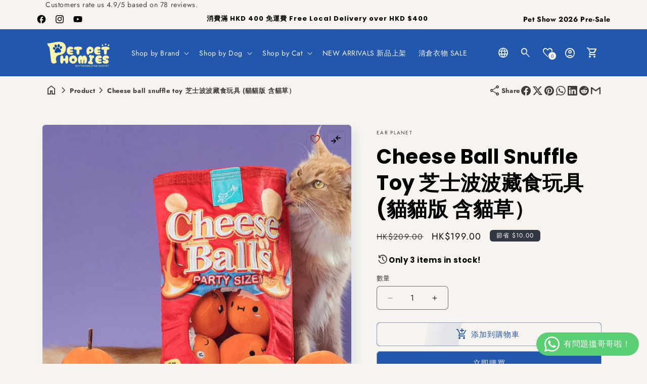

--- FILE ---
content_type: text/html; charset=utf-8
request_url: https://petpethomies.store/products/cheese-ball-snuffle-toy-%E8%8A%9D%E5%A3%AB%E6%B3%A2%E6%B3%A2%E8%97%8F%E9%A3%9F%E7%8E%A9%E5%85%B7-%E8%B2%93%E8%B2%93%E7%89%88-%E5%90%AB%E8%B2%93%E8%8D%89
body_size: 87510
content:
<!doctype html>
<html class="js" lang="zh-TW">
  <head>
    <script>
      const start = performance.now();
    </script>
    <meta charset="utf-8">
    <meta http-equiv="X-UA-Compatible" content="IE=edge">
    <meta name="viewport" content="width=device-width,initial-scale=1">
    <meta name="theme-color" content="">
    <link rel="canonical" href="https://petpethomies.store/products/cheese-ball-snuffle-toy-%e8%8a%9d%e5%a3%ab%e6%b3%a2%e6%b3%a2%e8%97%8f%e9%a3%9f%e7%8e%a9%e5%85%b7-%e8%b2%93%e8%b2%93%e7%89%88-%e5%90%ab%e8%b2%93%e8%8d%89">

    <!-- Microdata --><script type="application/ld+json">
    {
      "@context": "https://schema.org","@type": "Product","productID": 6690373992509,"name": "Cheese Ball Snuffle Toy 芝士波波藏食玩具 (貓貓版 含貓草）","offers": [{"@type": "Offer","name": "Cheese Ball Snuffle Toy 芝士波波藏食玩具 (貓貓版 含貓草）","availability":"https://schema.org/InStock","price": 199.0,"priceCurrency": "HKD","priceValidUntil": "2026-02-09","gtin": "22455357","url": "https://petpethomies.store/products/cheese-ball-snuffle-toy-%E8%8A%9D%E5%A3%AB%E6%B3%A2%E6%B3%A2%E8%97%8F%E9%A3%9F%E7%8E%A9%E5%85%B7-%E8%B2%93%E8%B2%93%E7%89%88-%E5%90%AB%E8%B2%93%E8%8D%89?variant=39638022455357"}],"brand": {"@type": "Brand","name": "Ear Planet"},"description": "\nCheese Ball Snuffle Toy 芝士波波藏食玩具 (貓貓版）含貓草 貓薄荷\n\n\n內含4粒芝士波波\n\n\n一粒有藏食墊可拉出\n其餘三粒有貓草 木天蓼\n芝士波波包裝袋有碎紙聲音\nCheese Ball BAG: 36*23CM\n貓草 木天蓼可幫助貓咪紓壓放鬆，還可提供物理性磨擦幫助潔牙\n\n木天蓼是貓的天然興奮劑，只有貓貓聞到獨有的香味，聞到後有助放鬆心情，紓解壓力\n藏食玩具好處：\n\n\n鼓勵狗的自然本能\n\n\n嗅探和覓食\n\n\n非常適合作為壓力或壓力的鎮靜活動\n\n\n焦慮的狗\n\n\n可用作狗的分心活動\n\n\n讓狼吞虎咽的寵物減速食物\n\n\n\n行動不便的狗狗的低衝擊活動\n\n\n","category": "","url": "https://petpethomies.store/products/cheese-ball-snuffle-toy-%E8%8A%9D%E5%A3%AB%E6%B3%A2%E6%B3%A2%E8%97%8F%E9%A3%9F%E7%8E%A9%E5%85%B7-%E8%B2%93%E8%B2%93%E7%89%88-%E5%90%AB%E8%B2%93%E8%8D%89","sku": "","gtin": "22455357","weight": {"@type": "QuantitativeValue","unitCode": "kg","value": 0.0},"image": {"@type": "ImageObject","url": "https://petpethomies.store/cdn/shop/products/IMG_7589.jpg?v=1642249072&width=1024","image": "https://petpethomies.store/cdn/shop/products/IMG_7589.jpg?v=1642249072&width=1024","name": "","width": "1024","height": "1024"}
    }
  </script><script type="application/ld+json">
    {
      "@context": "https://schema.org","@type": "BreadcrumbList","itemListElement": [{"@type": "ListItem","position": 1,"name": "家","item": "https://petpethomies.store"},{"@type": "ListItem","position": 2,"name": "Cheese Ball Snuffle Toy 芝士波波藏食玩具 (貓貓版 含貓草）","item": "https://petpethomies.store/products/cheese-ball-snuffle-toy-%E8%8A%9D%E5%A3%AB%E6%B3%A2%E6%B3%A2%E8%97%8F%E9%A3%9F%E7%8E%A9%E5%85%B7-%E8%B2%93%E8%B2%93%E7%89%88-%E5%90%AB%E8%B2%93%E8%8D%89"}]
    }
  </script><link rel="icon" type="image/png" href="//petpethomies.store/cdn/shop/files/LOGO.png?crop=center&height=32&v=1700831049&width=32"><link rel="preconnect" href="https://fonts.shopifycdn.com" crossorigin><title>
      Cheese Ball Snuffle Toy 芝士波波藏食玩具 (貓貓版 含貓草）&ndash; Pet Pet Homies</title><meta name="description" content="Cheese Ball Snuffle Toy 芝士波波藏食玩具 (貓貓版）含貓草 貓薄荷 內含4粒芝士波波 一粒有藏食墊可拉出 其餘三粒有貓草 木天蓼 芝士波波包裝袋有碎紙聲音 Cheese Ball BAG: 36*23CM 貓草 木天蓼可幫助貓咪紓壓放鬆，還可提供物理性磨擦幫助潔牙 木天蓼是貓的天然興奮劑，只有貓貓聞到獨有的香味，聞到後有助放鬆心情，紓解壓力 藏食玩具好處： 鼓勵狗的自然本能 嗅探和覓食 非常適合作為壓力或壓力的鎮靜活動 焦慮的狗 可用作狗的分心活動 讓狼吞虎咽的寵物減速食物 行動不便的狗狗的低衝擊活動">

<meta property="og:site_name" content="Pet Pet Homies">
<meta property="og:url" content="https://petpethomies.store/products/cheese-ball-snuffle-toy-%e8%8a%9d%e5%a3%ab%e6%b3%a2%e6%b3%a2%e8%97%8f%e9%a3%9f%e7%8e%a9%e5%85%b7-%e8%b2%93%e8%b2%93%e7%89%88-%e5%90%ab%e8%b2%93%e8%8d%89">
<meta property="og:title" content="Cheese Ball Snuffle Toy 芝士波波藏食玩具 (貓貓版 含貓草）">
<meta property="og:type" content="product">
<meta property="og:description" content="Cheese Ball Snuffle Toy 芝士波波藏食玩具 (貓貓版）含貓草 貓薄荷 內含4粒芝士波波 一粒有藏食墊可拉出 其餘三粒有貓草 木天蓼 芝士波波包裝袋有碎紙聲音 Cheese Ball BAG: 36*23CM 貓草 木天蓼可幫助貓咪紓壓放鬆，還可提供物理性磨擦幫助潔牙 木天蓼是貓的天然興奮劑，只有貓貓聞到獨有的香味，聞到後有助放鬆心情，紓解壓力 藏食玩具好處： 鼓勵狗的自然本能 嗅探和覓食 非常適合作為壓力或壓力的鎮靜活動 焦慮的狗 可用作狗的分心活動 讓狼吞虎咽的寵物減速食物 行動不便的狗狗的低衝擊活動"><meta property="og:image" content="http://petpethomies.store/cdn/shop/products/IMG_7589.jpg?v=1642249072">
  <meta property="og:image:secure_url" content="https://petpethomies.store/cdn/shop/products/IMG_7589.jpg?v=1642249072">
  <meta property="og:image:width" content="1500">
  <meta property="og:image:height" content="1246"><meta property="og:price:amount" content="199.00">
  <meta property="og:price:currency" content="HKD"><meta name="twitter:card" content="summary_large_image">
<meta name="twitter:title" content="Cheese Ball Snuffle Toy 芝士波波藏食玩具 (貓貓版 含貓草）">
<meta name="twitter:description" content="Cheese Ball Snuffle Toy 芝士波波藏食玩具 (貓貓版）含貓草 貓薄荷 內含4粒芝士波波 一粒有藏食墊可拉出 其餘三粒有貓草 木天蓼 芝士波波包裝袋有碎紙聲音 Cheese Ball BAG: 36*23CM 貓草 木天蓼可幫助貓咪紓壓放鬆，還可提供物理性磨擦幫助潔牙 木天蓼是貓的天然興奮劑，只有貓貓聞到獨有的香味，聞到後有助放鬆心情，紓解壓力 藏食玩具好處： 鼓勵狗的自然本能 嗅探和覓食 非常適合作為壓力或壓力的鎮靜活動 焦慮的狗 可用作狗的分心活動 讓狼吞虎咽的寵物減速食物 行動不便的狗狗的低衝擊活動">
<script>
      // ==========================================
// DEBUTIFY LICENSE VALIDATION DISABLED
// Testing custom licensing server
// ==========================================

// Initialize License object (kept for compatibility)
globalThis.License = globalThis.License || {};
globalThis.Debutify = globalThis.Debutify || {};

// Set default values (all features enabled for testing)
License.permanent_domain = 'pet-pet-homies.myshopify.com';
License.plan = 'enterprise';
License.activated = true;

console.log('🧪 License validation disabled - Testing mode');

      Debutify.permanent_domain = "pet-pet-homies.myshopify.com";
Debutify.designMode = "false" === "true";
Debutify.host = "petpethomies.store";
Debutify.locale = {"shop_locale":{"locale":"zh-TW","enabled":true,"primary":true,"published":true}};
Debutify.language = Debutify?.locale?.shop_locale;
Debutify.available_languages = [{"shop_locale":{"locale":"zh-TW","enabled":true,"primary":true,"published":true}}];
Debutify.cart = {"note":null,"attributes":{},"original_total_price":0,"total_price":0,"total_discount":0,"total_weight":0.0,"item_count":0,"items":[],"requires_shipping":false,"currency":"HKD","items_subtotal_price":0,"cart_level_discount_applications":[],"checkout_charge_amount":0};
Debutify.settings = {"debug_mode":false,"show_dynamic_checkout":true,"custom_add_to_cart_buttons":false,"add_to_cart_style":"button button--secondary","add_to_cart_color":"primary_color","add_to_cart__custom_background_color":"","add_to_cart__custom_text_color":"","buy_it_now_style":"button button--primary","buy_it_now_color":"secondary_color","custom_buy_it_now_background_color":"","custom_buy_it_now_text_color":"","apply_auto_discount":true,"product_grid_enable_history_state":true,"enable_SEO":false,"shipping_fee":"","merchant_return_days":"","newsletter_app":"","klaviyo_app_public_key":"","klaviyo_app_list_id":"","sms_app":"","tracking_app":"","google_tag_manager_id":"","seo_app":"","review_app":"","review_widget_code":"","review_star_rating_code":"","star_filled_color":"#FFCC00","star_empty_color":"#B9B8B8","empty_star_style":"filled","dbtfy_agree_to_terms":true,"dbtfy_announcement_bar":true,"dbtfy_breadcrumbs":true,"dbtfy_cart_bubble":true,"dbtfy_cart_discount":true,"dbtfy_cart_favicon":true,"dbtfy_cart_savings":true,"dbtfy_collection_filters":true,"dbtfy_contact_form":true,"dbtfy_cookie_box":true,"dbtfy_featured_blog":true,"dbtfy_featured_collection":true,"dbtfy_featured_product":true,"dbtfy_image_banner":true,"dbtfy_image_with_text":true,"dbtfy_linked_options":true,"dbtfy_logo_list":true,"dbtfy_newsletter":true,"dbtfy_page_transition":true,"dbtfy_rich_text":true,"dbtfy_scrollbar_cursor":true,"dbtfy_skip_cart":false,"dbtfy_slideshow":true,"dbtfy_trust_badge":true,"dbtfy_product_image_crop":true,"dbtfy_addtocart_animation":true,"dbtfy_age_check":false,"dbtfy_back_in_stock":true,"dbtfy_back_to_top":true,"dbtfy_cart_goal":true,"dbtfy_cart_notification":true,"dbtfy_cart_reminder":true,"dbtfy_cart_upsell":true,"dbtfy_delivery_date":true,"dbtfy_delivery_time":true,"dbtfy_discount_saved":true,"dbtfy_faq":true,"dbtfy_guarantee":true,"dbtfy_horizontal_ticker":true,"dbtfy_inactive_tab_message":true,"dbtfy_inventory_quantity":true,"dbtfy_infinite_scroll":true,"dbtfy_minimum_order":true,"dbtfy_mobile_menu_bar":true,"dbtfy_order_tracking":true,"dbtfy_product_bullet_points":true,"dbtfy_product_tabs":true,"dbtfy_recently_viewed":true,"dbtfy_remove_debutify_branding":true,"dbtfy_related_products":true,"dbtfy_sticky_addtocart":true,"dbtfy_variant_swatches":true,"dbtfy_wish_list":true,"dbtfy_before_after_image":true,"dbtfy_cart_countdown_timer":true,"dbtfy_cart_testimonial":true,"dbtfy_contact_form_builder":true,"dbtfy_content_tabs":true,"dbtfy_countdown_sale":true,"dbtfy_country_blocker":true,"dbtfy_custom_code":true,"dbtfy_double_image_banner":true,"dbtfy_facebook_testimonials":true,"dbtfy_featured_image":true,"dbtfy_gift_wrap":true,"dbtfy_image_with_text_parallax":true,"dbtfy_instagram_story":true,"dbtfy_map":true,"dbtfy_mega_menu":true,"dbtfy_newsletter_popup":true,"dbtfy_order_feedback":true,"dbtfy_page_color_changer":true,"dbtfy_pricing_table":true,"dbtfy_product_in_empty_cart":true,"dbtfy_show_product_card_carousel":true,"dbtfy_quantity_breaks":true,"dbtfy_result_section":true,"dbtfy_sale_popup_notification":true,"dbtfy_separator":true,"dbtfy_shop_protect":true,"dbtfy_show_second_image_on_hover":true,"dbtfy_size_chart":true,"predictive_search_enabled":true,"dbtfy_shipping_priorities":true,"dbtfy_social_discount":true,"dbtfy_star_rating":true,"dbtfy_sticky_header":true,"dbtfy_synced_variant_image":true,"dbtfy_testimonials":true,"dbtfy_upsell_bundles":true,"dbtfy_upsell_popup":true,"dbtfy_cart_variant_picker":true,"dbtfy_video":true,"dbtfy_add_on_cart":true,"dbtfy_cart_benefits":true,"dbtfy_collage":true,"dbtfy_collpasible_content":true,"dbtfy_collections_list":true,"dbtfy_comparison_table":true,"dbtfy_custom_column":true,"dbtfy_custom_liquid":true,"dbtfy_customizable_products":true,"dbtfy_extended_collections_list":true,"dbtfy_external_urls_handler":true,"dbtfy_conditional_gift":true,"dbtfy_featured_on":true,"dbtfy_global_music_player":true,"dbtfy_image_video_slider":true,"image_video_with_testimonial":true,"dbtfy_instagram_feed":true,"dbtfy_lookbook":true,"dbtfy_menu_bar":true,"dbtfy_multicolumn":true,"dbtfy_multirow":true,"dbtfy_parallax_image":true,"dbtfy_product_features":true,"dbtfy_product_sharing":true,"dbtfy_product_as_variant":true,"dbtfy_product_zooming":true,"dbtfy_quick_compare":true,"dbtfy_quick_order_list":true,"dbtfy_quick_view":true,"dbtfy_scrolling_banner":true,"dbtfy_shipping_checkpoint":true,"dbtfy_shipping_calculator":true,"dbtfy_shoppable_image":true,"dbtfy_split_video_with_text":true,"stacked_images_with_text":true,"dbtfy_sticky_image":true,"dbtfy_text_columns_with_images":true,"dbtfy_tiktok_slider":true,"dbtfy_trustpilot_reviews":true,"dbtfy_ugc_carousel":true,"dbtfy_variant_sync_on_media":true,"dbtfy_vertical_ticker":true,"dbtfy_welcome_video":true,"dbtfy_whatsapp_chat":true,"swatches_priority":"native-swatch","variant_style":"button","swatch_shape":"circle","color_option_names":"顏色","ignore_swatch_case_varinat_picker":false,"show_product_card_variant_picker":false,"dbtfy_quick_view_icon_color":"#000000","dbtfy_quick_view_hover":true,"dbtfy_quick_compare_bubble_animation_enabled":true,"dbtfy_quick_compare_bubble_animation_type":"tada","dbtfy_quick_compare_bubble_animation_interval":5,"dbtfy_quick_compare_bubble_animation_duration":1,"dbtfy_quick_compare_bubble_size":"medium","dbtfy_quick_compare_bubble_position":"bottom-right","dbtfy_quick_compare_bubble_background_color":"inherit","dbtfy_quick_compare_bubble_background_color_custom":"#fff","dbtfy_quick_compare_bubble_border_color":"inherit","dbtfy_quick_compare_bubble_border_color_custom":"#fff","dbtfy_quick_compare_bubble_opacity":100,"dbtfy_quick_compare_color":"#000","dbtfy_quick_compare_show_count":true,"dbtfy_quick_compare_hover":true,"dbtfy_quick_compare_type":"popup","dbtfy_quick_compare_show_image":true,"dbtfy_quick_compare_show_title":true,"dbtfy_quick_compare_show_price":true,"dbtfy_quick_compare_show_type":true,"dbtfy_quick_compare_show_vendor":true,"dbtfy_quick_compare_show_collections":true,"dbtfy_quick_compare_show_tags":true,"dbtfy_quick_compare_show_description":true,"dbtfy_quick_compare_product_page_position":"on-product-image","dbtfy_wish_list_bubble_animation_enabled":true,"dbtfy_wish_list_bubble_animation_type":"tada","dbtfy_wish_list_bubble_animation_interval":5,"dbtfy_wish_list_bubble_animation_duration":1,"dbtfy_wish_list_bubble_size":"medium","dbtfy_wish_list_bubble_position":"bottom-right","dbtfy_wish_list_bubble_background_color":"inherit","dbtfy_wish_list_bubble_background_color_custom":"#fff","dbtfy_wish_list_bubble_border_color":"inherit","dbtfy_wish_list_bubble_border_color_custom":"#fff","dbtfy_wish_list_bubble_opacity":100,"dbtfy-wishlist-color":"#a52a2a","dbtfy_wish_list_show_count":true,"dbtfy_wish_list_hover":true,"dbtfy_wish_list_type":"popup","dbtfy_wish_list_product_page_position":"on-product-image","dbtfy_product_image_crop_ratio":"100%","dbtfy_product_image_crop_position":"center center","dbtfy_product_zoom":"lightbox","predictive_search_show_vendor":false,"predictive_search_show_price":false,"dbtfy_smart_search_result_limit":6,"favicon":"\/\/petpethomies.store\/cdn\/shop\/files\/LOGO.png?v=1700831049","logo":"\/\/petpethomies.store\/cdn\/shop\/files\/pet_pet_homies_word_logo.png?v=1766048531","transparent_logo":"\/\/petpethomies.store\/cdn\/shop\/files\/pet_pet_homies_word_logo_y.png?v=1766056984","logo_width":130,"mobile_logo":"\/\/petpethomies.store\/cdn\/shop\/files\/pet_pet_homies_word_logo.png?v=1766048531","transparent_mobile_logo":"\/\/petpethomies.store\/cdn\/shop\/files\/LOGO.png?v=1700831049","mobile_logo_width":100,"icon_style":"outlined","icon_weight":300,"light_color":"#f7f4ef","dark_color":"#000000","primary_color":"#2257ae","inverse_light_and_dark_for_primary_color":false,"secondary_color":"#7C73AC","inverse_light_and_dark_for_secondary_color":false,"color_schemes":[{"error":"json not allowed for this object"},{"error":"json not allowed for this object"},{"error":"json not allowed for this object"},{"error":"json not allowed for this object"}],"arrow_color":"default","custom_arrow_color":"#ffffff","custom_arrow_background_color":"#7559ff","h1_font_size":34,"h1_font_size_mobile":24,"h1_line_height":34,"h1_line_height_mobile":24,"h1_letter_spacing":1,"h1_letter_spacing_mobile":0,"h2_font_size":30,"h2_font_size_mobile":18,"h2_line_height":32,"h2_line_height_mobile":24,"h2_letter_spacing":0,"h2_letter_spacing_mobile":0,"h3_font_size":24,"h3_font_size_mobile":18,"h3_line_height":26,"h3_line_height_mobile":24,"h3_letter_spacing":0,"h3_letter_spacing_mobile":0,"h4_font_size":20,"h4_line_height":22,"h4_letter_spacing":0,"h5_font_size":18,"h5_line_height":20,"h5_letter_spacing":0,"h6_font_size":16,"h6_line_height":18,"h6_letter_spacing":0,"type_header_font":{"error":"json not allowed for this object"},"custom_font_heading_link":"","custom_font_heading_name":"自定義標題字體","custom_heading_font_weight":500,"heading_scale":100,"type_body_font":{"error":"json not allowed for this object"},"custom_font_body_link":"","custom_font_body_name":"自定義正文字體","custom_body_font_weight":500,"body_font_size":14,"body_font_size_mobile":12,"body_scale":100,"title_alignment":"text-left","title_size":"h2","title_color":"#A52A2A","title_style":"default","title_default_spacing_top":"extra_small","title_default_spacing_bottom":"small","subtitle_alignment":"text-left","subtitle_size":"h3","subtitle_style":"default","subtitle_default_spacing_top":"extra_small","subtitle_default_spacing_bottom":"extra_small","caption_alignment":"text-left","caption_style":"subtitle","caption_default_spacing_top":"extra_small","caption_default_spacing_bottom":"extra_small","description_alignment":"text-left","description_default_spacing_top":"extra_small","description_default_spacing_bottom":"extra_small","page_width":1200,"spacing_sections":0,"spacing_grid_horizontal":12,"spacing_grid_vertical":12,"default_spacing_top":"medium","default_spacing_bottom":"medium","spacing_extra_small":8,"spacing_small":16,"spacing_medium":40,"spacing_large":48,"spacing_extra_large":52,"spacing_extra_small_mobile":2,"spacing_small_mobile":2,"spacing_medium_mobile":2,"spacing_large_mobile":2,"spacing_extra_large_mobile":2,"animations_reveal_on_scroll":true,"animations_hover_elements":"default","buttons_border_thickness":1,"buttons_border_opacity":55,"buttons_radius":6,"buttons_shadow_opacity":0,"buttons_shadow_horizontal_offset":0,"buttons_shadow_vertical_offset":4,"buttons_shadow_blur":5,"button_size":"","button_style":"default","cta_default_spacing_top":"extra_small","cta_default_spacing_bottom":"extra_small","add_to_cart_animation_effect":"glacier","button_animation":true,"variant_pills_border_thickness":1,"variant_pills_border_opacity":10,"variant_pills_radius":6,"variant_pills_shadow_opacity":0,"variant_pills_shadow_horizontal_offset":0,"variant_pills_shadow_vertical_offset":4,"variant_pills_shadow_blur":5,"inputs_border_thickness":1,"inputs_border_opacity":55,"inputs_radius":6,"inputs_shadow_opacity":0,"inputs_shadow_horizontal_offset":0,"inputs_shadow_vertical_offset":4,"inputs_shadow_blur":5,"card_style":"card","card_image_padding":0,"card_text_alignment":"center","card_color_scheme":"scheme-1","card_custom_color_scheme":{"error":"json not allowed for this object"},"card_border_thickness":0,"card_border_opacity":10,"card_corner_radius":6,"card_shadow_opacity":5,"card_shadow_horizontal_offset":10,"card_shadow_vertical_offset":10,"card_shadow_blur":35,"collection_card_style":"card","collection_card_image_padding":0,"collection_card_text_alignment":"center","collection_card_color_scheme":"scheme-1","custom_collection_card_color_scheme":{"error":"json not allowed for this object"},"collection_card_border_thickness":0,"collection_card_border_opacity":10,"collection_card_corner_radius":6,"collection_card_shadow_opacity":5,"collection_card_shadow_horizontal_offset":10,"collection_card_shadow_vertical_offset":10,"collection_card_shadow_blur":35,"blog_card_style":"card","blog_card_image_padding":0,"blog_card_text_alignment":"center","blog_card_color_scheme":"scheme-1","custom_blog_card_color_scheme":{"error":"json not allowed for this object"},"blog_card_border_thickness":0,"blog_card_border_opacity":10,"blog_card_corner_radius":6,"blog_card_shadow_opacity":5,"blog_card_shadow_horizontal_offset":10,"blog_card_shadow_vertical_offset":10,"blog_card_shadow_blur":35,"text_boxes_border_thickness":0,"text_boxes_border_opacity":10,"text_boxes_radius":6,"text_boxes_shadow_opacity":0,"text_boxes_shadow_horizontal_offset":10,"text_boxes_shadow_vertical_offset":12,"text_boxes_shadow_blur":20,"media_border_thickness":0,"media_border_opacity":10,"media_radius":6,"media_shadow_opacity":10,"media_shadow_horizontal_offset":10,"media_shadow_vertical_offset":12,"media_shadow_blur":20,"popup_border_thickness":1,"popup_border_opacity":10,"popup_corner_radius":6,"popup_shadow_opacity":10,"popup_shadow_horizontal_offset":10,"popup_shadow_vertical_offset":12,"popup_shadow_blur":20,"drawer_border_thickness":1,"drawer_border_opacity":10,"drawer_shadow_opacity":0,"drawer_shadow_horizontal_offset":0,"drawer_shadow_vertical_offset":4,"drawer_shadow_blur":5,"badge_position":"top left","badge_corner_radius":6,"discount_background_color":"#323841","discount_text_color":"#fff","sale_type":"amount","sale_type_badge_text":"節省","sale_badge_text":"銷售","sale_badge_background_color":"#323841","sale_badge_text_color":"#FFFFFF","sold_out_badge_text":"SOLD OUT","sold_out_background_color":"#C2B7AC","sold_out_text_color":"#262626","brand_description":"","brand_image_width":100,"social_facebook_link":"#","social_instagram_link":"#https:\/\/www.instagram.com\/pet_pet_homies?igsh=MTV5dzcycG1tOWw3cQ%3D%3D\u0026utm_source=qr","social_youtube_link":"#","social_tiktok_link":"","social_twitter_link":"","social_snapchat_link":"","social_pinterest_link":"","social_tumblr_link":"","social_vimeo_link":"","social_messenger_link":"","social_reddit_link":"","currency_code_enabled":true,"cart_empty_icon":"shopping_cart","cart_icon":"shopping_cart_checkout","cart_type":"drawer","cart_type_action":true,"show_vendor":false,"show_cart_note":true,"dbtfy_cart_bubble_animation_enabled":true,"dbtfy_cart_bubble_animation_type":"bounce","dbtfy_cart_bubble_animation_interval":5,"dbtfy_cart_bubble_animation_duration":1,"dbtfy_cart_bubble_size":"medium","dbtfy_cart_bubble_position":"bottom-right","dbtfy_cart_bubble_background_color":"inherit","dbtfy_cart_bubble_background_color_custom":"#fff","dbtfy_cart_bubble_border_color":"inherit","dbtfy_cart_bubble_border_color_custom":"#fff","dbtfy_cart_bubble_opacity":100,"cart_saving":"總節省","checkout_logo_position":"left","checkout_logo_size":"medium","checkout_body_background_color":"#fff","checkout_input_background_color_mode":"white","checkout_sidebar_background_color":"#fafafa","checkout_heading_font":"-apple-system, BlinkMacSystemFont, 'Segoe UI', Roboto, Helvetica, Arial, sans-serif, 'Apple Color Emoji', 'Segoe UI Emoji', 'Segoe UI Symbol'","checkout_body_font":"-apple-system, BlinkMacSystemFont, 'Segoe UI', Roboto, Helvetica, Arial, sans-serif, 'Apple Color Emoji', 'Segoe UI Emoji', 'Segoe UI Symbol'","checkout_accent_color":"#1878b9","checkout_button_color":"#1878b9","checkout_error_color":"#e22120","use_variant_image_for_color":false,"customer_layout":"customer_area"};
Debutify.widgets = {};
Debutify.wishlist = JSON.parse(localStorage.getItem("dbtfy-wishlist")) || [];
Debutify.compare = JSON.parse(localStorage.getItem("dbtfy-compare")) || [];
Debutify.recentlyViewed = JSON.parse(localStorage.getItem("dbtfy-recently-viewed")) || [];
Debutify.checkout = {};
Debutify.reviewAPIPrefix = "https://theme-api.debutify.com/api/";

// Helper functions

/**
 * Replace variables in a given HTML string with data.
 * @param {string} html - The HTML string to replace variables in.
 * @param {Object} data - The data to replace variables with.
 * @returns {string} - The HTML string with variables replaced.
*/

function replaceVariables(html, data) {
  return html.replace(/\{(\w+)\}/g, (match, key) => {
      return key in data ? data[key] : '';
  });
}

Debutify.replaceVariables = replaceVariables;

/**
 * Fetch HTML content from a given URL with specified locale and view type.
 * @param {string} url - The URL to fetch content from.
 * @param {string} view - The view type for the URL query.
 * @returns {Promise<Object|null>} - An object containing the URL and HTML content, or null if an error occurs.
 */
async function fetchProductMarkup(url) {
  let locale = Debutify.language.primary ? "" : `/${Debutify.language.locale}`;
  try {
    const res = await fetch(`${locale}${url}`);
    if (res.ok) {
      return await res.text();
    } else {
      console.error("HTTP-Error: " + res.status);
      return null;
    }
  } catch (error) {
    console.error("Error: " + error);
    return null;
  }
}

Debutify.fetchProductMarkup = fetchProductMarkup;

/**
 * Remove the locale from a given URL.
 * @param {string} url - The URL to clean.
 * @returns {string} - The cleaned URL.
 */

function removeLocalFromUrl(url) {
  return url.replace(`/${Debutify.language.locale}`, "");
}

Debutify.removeLocalFromUrl = removeLocalFromUrl;

async function ajaxAddToCart(data) {
  const cart = document.querySelector("cart-notification") || document.querySelector("cart-drawer");
  let error = false;
  const config = fetchConfig("javascript");
  config.headers["X-Requested-With"] = "XMLHttpRequest";
  delete config.headers["Content-Type"];

  const formData = new FormData();
  for (const key in data) {
    if (data.hasOwnProperty(key)) {
      formData.append(key, data[key]);
    }
  }

  if (cart) {
    formData.append(
      "sections",
      cart.getSectionsToRender().map((section) => section.id)
    );
    formData.append("sections_url", window.location.pathname);
    cart.setActiveElement(document.activeElement);
  }

  config.body = formData;

  try {
    const response = await fetch(`${routes.cart_add_url}`, config);

    if (!response.ok) {
      // Handle non-200 responses
      const errorResponse = await response.json();
      publish(PUB_SUB_EVENTS.cartError, {
        source: "product-form",
        productVariantId: formData.get("id"),
        errors: errorResponse.errors || errorResponse.description,
        message: errorResponse.message,
      });
      error = true;
      return;
    }

    const jsonResponse = await response.json();

    if (!cart) {
      window.location = window.routes.cart_url;
      return;
    }

    if (!error) {
      publish(PUB_SUB_EVENTS.cartUpdate, {
        source: "product-form",
        productVariantId: formData.get("id"),
        cartData: jsonResponse,
      });
    }

    error = false;
    cart.renderContents(jsonResponse);
  } catch (e) {
    console.error(e);
  } finally {
    if (cart && cart.classList.contains("is-empty")) {
      cart.classList.remove("is-empty");
    }
  }
}

Debutify.ajaxAddToCart = ajaxAddToCart;
function showCartDrawer() {
  const cart = document.querySelector("cart-notification") || document.querySelector("cart-drawer");
  if (!cart) {
    return;
  }
  cart.classList.remove("active");
  cart.classList.remove("hidden");
  setTimeout(() => {
    cart.classList.add("active");
    document.querySelector('cart-order-summary')?.stickyBlock();
  }, 300);
}

Debutify.showCartDrawer = showCartDrawer;

function hideCartDrawer() {
  const cart = document.querySelector("cart-notification") || document.querySelector("cart-drawer");
  if (cart) cart.classList.add("hidden");
}

Debutify.hideCartDrawer = hideCartDrawer;

let currencyWithSymbol = JSON.parse(`"$"`);
let currencyWithoutSymbol = JSON.parse(`"HKD"`);

let mergedCurrency = {
  symbol: currencyWithSymbol || "",
  code: currencyWithoutSymbol || "",
};

Debutify.currency = mergedCurrency;

function removeHTMLTags(htmlString) {
  // Create a new DOMParser instance
  const parser = new DOMParser();
  // Parse the HTML string
  const doc = parser.parseFromString(htmlString, 'text/html');
  // Extract text content
  const textContent = doc.body.textContent || "";
  // Trim whitespace
  return textContent.trim();
}
Debutify.removeHTMLTags = removeHTMLTags;

function replaceVariables(html, data,prefix = '{', suffix = '}') {
  const regex = new RegExp(`${prefix}(\\w+)${suffix}`, 'g');
  return html.replace(regex, (match, key) => {
      return key in data ? data[key] : match;
  });
}
Debutify.replaceVariables = replaceVariables;
    </script>

    <script src="//petpethomies.store/cdn/shop/t/28/assets/constants.js?v=66113174978212006581767348572" defer="defer"></script>
    <script src="//petpethomies.store/cdn/shop/t/28/assets/pubsub.js?v=74209760871952649231767348575" defer="defer"></script><script src="//petpethomies.store/cdn/shop/t/28/assets/global.js?v=177606567073986701321767348574" defer="defer"></script>
    <script src="//petpethomies.store/cdn/shop/t/28/assets/dbtfy-slider.js?v=132709560617931777341767348573" defer></script>
    <script src="//petpethomies.store/cdn/shop/t/28/assets/details-disclosure.js?v=3119836300498302451767348574" defer="defer"></script>
    <script src="//petpethomies.store/cdn/shop/t/28/assets/details-modal.js?v=96584647372591325711767348574" defer="defer"></script>
    <script src="//petpethomies.store/cdn/shop/t/28/assets/search-form.js?v=79899073632061334621767348575" defer="defer"></script><script src="//petpethomies.store/cdn/shop/t/28/assets/animations.js?v=60022602355924275531767348572" defer="defer"></script><link href="https://cdn.jsdelivr.net/npm/@splidejs/splide@4.1.4/dist/css/splide.min.css" rel="stylesheet" type="text/css" media="all" />
    <script defer src="https://cdn.jsdelivr.net/npm/@splidejs/splide@4.1.4/dist/js/splide.min.js"></script><link rel="stylesheet" href="//petpethomies.store/cdn/shop/t/28/assets/simpleLightbox.min.css?v=50008499920144899981767348575" media="print" onload="this.media='all'">
      <script defer src="//petpethomies.store/cdn/shop/t/28/assets/simpleLightbox.min.js?v=82514972067141237601767348575"></script><style>.color-scheme-1 {--color-background: 202, 53,53;--gradient-background: linear-gradient(133deg, rgba(250, 220, 54, 1) 11%, rgba(254, 98, 146, 1) 49%, rgba(250, 220, 54, 1) 87%);--color-foreground: 0, 0,0; --color-background-contrast: 101, 27,27; --color-shadow: 0, 17,40; --color-button: 0, 0,0; --color-button-text: 255, 255,255; --color-secondary-button: 202, 53,53; --color-secondary-button-text: 0, 17,40; --color-link: 0, 17,40; --color-badge-foreground: 0, 0,0; --color-badge-background: 202, 53,53; --color-badge-border: 0, 0,0; --payment-terms-background-color: rgb(202 53 53);--color-button-hover: #1a1a1a; --color-button-hover--brightness: 0.0; }.color-scheme-2 {--color-background: 255, 255,255;--gradient-background: #ffffff;--color-foreground: 38, 38,38; --color-background-contrast: 191, 191,191; --color-shadow: 0, 17,40; --color-button: 28, 34,40; --color-button-text: 255, 255,255; --color-secondary-button: 255, 255,255; --color-secondary-button-text: 121, 117,114; --color-link: 121, 117,114; --color-badge-foreground: 38, 38,38; --color-badge-background: 255, 255,255; --color-badge-border: 38, 38,38; --payment-terms-background-color: rgb(255 255 255);--color-button-hover: #272f37; --color-button-hover--brightness: 32.89; }.color-scheme-3 {--color-background: 194, 183,172;--gradient-background: #c2b7ac;--color-foreground: 38, 38,38; --color-background-contrast: 137, 119,101; --color-shadow: 0, 17,40; --color-button: 253, 253,253; --color-button-text: 38, 38,38; --color-secondary-button: 194, 183,172; --color-secondary-button-text: 84, 72,60; --color-link: 84, 72,60; --color-badge-foreground: 38, 38,38; --color-badge-background: 194, 183,172; --color-badge-border: 38, 38,38; --payment-terms-background-color: rgb(194 183 172);--color-button-hover: #f0f0f0; --color-button-hover--brightness: 253.0; }.color-scheme-4 {--color-background: 28, 34,40;--gradient-background: #1c2228;--color-foreground: 255, 255,255; --color-background-contrast: 39, 47,55; --color-shadow: 0, 17,40; --color-button: 255, 255,255; --color-button-text: 0, 17,40; --color-secondary-button: 28, 34,40; --color-secondary-button-text: 255, 255,255; --color-link: 255, 255,255; --color-badge-foreground: 255, 255,255; --color-badge-background: 28, 34,40; --color-badge-border: 255, 255,255; --payment-terms-background-color: rgb(28 34 40);--color-button-hover: #f2f2f2; --color-button-hover--brightness: 255.0; }:root,.dbtfy-color-scheme-1 { --color-background: 247, 244,239;--gradient-background: #f7f4ef;--color-foreground: 0, 0,0; --color-background-contrast: 205, 186,154; --color-shadow: 34, 87,174; --color-button: 34, 87,174; --color-button-text: 247, 244,239; --color-secondary-button: 247, 244,239; --color-secondary-button-text: 34, 87,174; --color-link: 34, 87,174; --color-badge-foreground: 0, 0,0; --color-badge-background: 247, 244,239; --color-badge-border: 0, 0,0; --payment-terms-background-color: rgb(247 244 239);--color-button-hover: #1e4c99; --color-button-hover--brightness: 81.07; }.dbtfy-color-scheme-2 { --color-background: 34, 87,174;--gradient-background: #2257ae;--color-foreground: 247, 244,239; --color-background-contrast: 13, 34,67; --color-shadow: 0, 0,0; --color-button: 247, 244,239; --color-button-text: 34, 87,174; --color-secondary-button: 34, 87,174; --color-secondary-button-text: 247, 244,239; --color-link: 247, 244,239; --color-badge-foreground: 247, 244,239; --color-badge-background: 34, 87,174; --color-badge-border: 247, 244,239; --payment-terms-background-color: rgb(34 87 174);--color-button-hover: #efe8de; --color-button-hover--brightness: 244.33; }.dbtfy-color-scheme-3 { --color-background: 124, 115,172;--gradient-background: #7C73AC;--color-foreground: 247, 244,239; --color-background-contrast: 66, 59,100; --color-shadow: 0, 0,0; --color-button: 247, 244,239; --color-button-text: 124, 115,172; --color-secondary-button: 124, 115,172; --color-secondary-button-text: 247, 244,239; --color-link: 247, 244,239; --color-badge-foreground: 247, 244,239; --color-badge-background: 124, 115,172; --color-badge-border: 247, 244,239; --payment-terms-background-color: rgb(124 115 172);--color-button-hover: #efe8de; --color-button-hover--brightness: 244.33; }.dbtfy-color-scheme-4 { --color-background: 0, 0,0;--gradient-background: #000000;--color-foreground: 247, 244,239; --color-background-contrast: 128, 128,128; --color-shadow: 0, 0,0; --color-button: 247, 244,239; --color-button-text: 34, 87,174; --color-secondary-button: 0, 0,0; --color-secondary-button-text: 247, 244,239; --color-link: 247, 244,239; --color-badge-foreground: 247, 244,239; --color-badge-background: 0, 0,0; --color-badge-border: 247, 244,239; --payment-terms-background-color: rgb(0 0 0);--color-button-hover: #efe8de; --color-button-hover--brightness: 244.33; }
  body, .color-scheme-1, .color-scheme-2, .color-scheme-3, .color-scheme-4 { color: rgba(var(--color-foreground), 0.75); background-color: rgb(var(--color-background)); }
</style>
<link rel="stylesheet" href="//petpethomies.store/cdn/shop/t/28/assets/dbtfy-vars.css?v=119724370672594418011767348851"><link rel="stylesheet" href="https://fonts.googleapis.com/css2?family=Material+Symbols+Outlined:opsz,wght,FILL,GRAD@24,300,0..1,-50..200"><style>
    .material-icon::before { content: attr(data-icon); }
    .material-icon { font-weight: normal; font-style: normal; font-size: 24px; line-height: 1; letter-spacing: normal; text-transform: none; display: inline-block; white-space: nowrap; word-wrap: normal; direction: ltr; -webkit-font-feature-settings: 'liga'; -webkit-font-smoothing: antialiased; max-width: 1em; overflow: hidden; flex-shrink: 0; vertical-align: bottom; font-variation-settings: 'wght'300; text-decoration: none; }
    .material-icon.outlined { font-family: 'Material Symbols Outlined'; }
    .material-icon.rounded { font-family: 'Material Symbols Rounded'; }
    .material-icon.sharp { font-family: 'Material Symbols Sharp'; }
    .material-icon.outlined.filled, .material-icon.rounded.filled, .material-icon.sharp.filled { font-variation-settings: 'FILL' 1, 'wght'300; }
    .material-icon.small { font-size: 25px; }
    .material-icon.medium { font-size: 50px; }
    .material-icon.large { font-size: 75px; }
    .material-icon.xlarge { font-size: 100px; }
</style>
<style data-shopify>
  .button--primary, .button--secondary, .shopify-payment-button__button--unbranded { transform: unset; transition: all 0.3s ease; z-index: 1; }
  .button--primary::before, .button--secondary::before, .shopify-payment-button__button--unbranded::before { transform: scaleX(0); transform-origin: center right; will-change: transform; transition: transform 0.4s cubic-bezier(0.26, 0.54, 0.32, 1), opacity 0.3s cubic-bezier(0.26, 0.54, 0.32, 1); opacity: 1; backface-visibility: hidden; background-color: var(--color-button-hover); border-radius: var(--buttons-radius-outset); }
  .button--secondary:hover { color: rgba(var(--color-background)); }
  .button--primary:hover::before, .button--secondary:hover::before, .shopify-payment-button__button--unbranded:hover::before { transform-origin: center left; transform: none; transition-delay: 0s; opacity: 1; z-index: -1; }
  .button--link { text-decoration: none; width: fit-content; }
  .link.button--link { text-decoration: none; }
  .button--link > span { position: relative; width: fit-content; margin: 0 auto; }
  .button > span { display: flex; align-items: center; }
  .button--link > span:before, .button--link > span:after { content: ''; position: absolute; left: 0; height: 1px; bottom: 0; pointer-events: none; transition: transform 300ms cubic-bezier(0.26, 0.54, 0.32, 1); background-color: rgba(var(--color-link)); width: 100%; }
  .button--link > span:hover:before { transform: scale3d(0, 1, 1); transition-delay: 0s; }
  .button--link > span:hover:after { transform: scaleZ(1); transition-delay: 0.1s; }
  .button--link > span:before { transform-origin: 100% 50%; transform: scaleZ(1); transition-delay: 0.1s; }
  .button--link > span:after { transform-origin: 0% 50%; transform: scale3d(0, 1, 1); transition-delay: 0s; }
  .button--secondary:hover.loading, .button--primarry:hover.loading { color: transparent; }
</style><link rel="stylesheet" href="//petpethomies.store/cdn/shop/t/28/assets/dbtfy-video.css?v=112591720817550266571767348574" media="print" onload="this.media='all'">
    <script src="//petpethomies.store/cdn/shop/t/28/assets/dbtfy-video.js?v=59908155154137161031767348574" defer></script>

    <style>
      .hidden {
        display: none;
      }
    </style>

    <link href="//petpethomies.store/cdn/shop/t/28/assets/base.css?v=33623958785371555121767348572" rel="stylesheet" type="text/css" media="all" />
    <link href="//petpethomies.store/cdn/shop/t/28/assets/theme.css?v=118989207020952310351767348575" rel="stylesheet" type="text/css" media="all" />
    <link href="//petpethomies.store/cdn/shop/t/28/assets/dbtfy-drawer.css?v=65135757624137746491767348573" rel="stylesheet" type="text/css" media="all" />
    <link rel="stylesheet" href="//petpethomies.store/cdn/shop/t/28/assets/dbtfy-toast.css?v=67870340578894575331767348574" media="print" onload="this.media='all'">
    <script src="//petpethomies.store/cdn/shop/t/28/assets/dbtfy-toast.js?v=57415331065256403321767348574" defer></script><link rel="stylesheet" href="//petpethomies.store/cdn/shop/t/28/assets/dbtfy-wishlist.css?v=90899615715302955731767348574" media="print" onload="this.media='all'">
      <script src="//petpethomies.store/cdn/shop/t/28/assets/dbtfy-wishlist.js?v=150038279287760637951767348574" defer></script><link rel="stylesheet" href="//petpethomies.store/cdn/shop/t/28/assets/dbtfy-quickview.css?v=126495598261460924931767348573" media="print" onload="this.media='all'"><script src="//petpethomies.store/cdn/shop/t/28/assets/dbtfy-recently-viewed.js?v=85984165345430008091767348573" defer></script><link rel="stylesheet" href="//petpethomies.store/cdn/shop/t/28/assets/dbtfy-compare.css?v=54461947075338446461767348572" media="print" onload="this.media='all'">
      <script src="//petpethomies.store/cdn/shop/t/28/assets/dbtfy-compare.js?v=169203232039792103751767348572" defer></script><link
      rel="stylesheet"
      href="//petpethomies.store/cdn/shop/t/28/assets/dbtfy-element-animation.css?v=123077535582945448191767348573"
      media="print"
      onload="this.media='all'"
    >
    <script src="//petpethomies.store/cdn/shop/t/28/assets/dbtfy-element-animation.js?v=49718888115042575641767348573" defer></script>
    <script src="//petpethomies.store/cdn/shop/t/28/assets/dbtfy-fetch-product.js?v=163417646737622506601767348573" defer="defer"></script>
    <script src="//petpethomies.store/cdn/shop/t/28/assets/dbtfy-variant-picker.js?v=53069992457561460351767348574" defer="defer"></script>
    <link rel="stylesheet" href="//petpethomies.store/cdn/shop/t/28/assets/dbtfy-modal.css?v=143051450664390764651767348573" media="print" onload="this.media='all'"><link
        rel="stylesheet"
        href="//petpethomies.store/cdn/shop/t/28/assets/vanilla-calendar-pro.css?v=67895473380241482501767348575"
        media="print"
        onload="this.media='all'"
      >
      <script src="//petpethomies.store/cdn/shop/t/28/assets/vanilla-calendar-pro.js?v=176095931709404026111767348575" defer></script><link rel="stylesheet" href="//petpethomies.store/cdn/shop/t/28/assets/component-card.css?v=19058000307084988911767348572" media="print" onload="this.media='all'">
      <link rel="stylesheet" href="//petpethomies.store/cdn/shop/t/28/assets/template-collection.css?v=7759569248001816341767348575" media="print" onload="this.media='all'">
      <link rel="stylesheet" href="//petpethomies.store/cdn/shop/t/28/assets/quick-add.css?v=29575883691735238471767348575" media="print" onload="this.media='all'">
      <script src="//petpethomies.store/cdn/shop/t/28/assets/quick-add.js?v=178412678204680558481767348575" defer="defer"></script><script src="//petpethomies.store/cdn/shop/t/28/assets/product-form.js?v=138249385581253550101767348575" defer="defer"></script>

    <link rel="stylesheet" href="//petpethomies.store/cdn/shop/t/28/assets/component-cart-items.css?v=133615309001346099361767348572" media="print" onload="this.media='all'">
    <link rel="stylesheet" href="//petpethomies.store/cdn/shop/t/28/assets/component-cart-drawer.css?v=116886923185373401561767348572" media="print" onload="this.media='all'">
    <link rel="stylesheet" href="//petpethomies.store/cdn/shop/t/28/assets/component-cart.css?v=99915237723665144351767348572" media="print" onload="this.media='all'">
    <link rel="stylesheet" href="//petpethomies.store/cdn/shop/t/28/assets/component-totals.css?v=175015696737503239711767348572" media="print" onload="this.media='all'">
    <link rel="stylesheet" href="//petpethomies.store/cdn/shop/t/28/assets/component-price.css?v=147472609122999244291767348572" media="print" onload="this.media='all'">
    <link rel="stylesheet" href="//petpethomies.store/cdn/shop/t/28/assets/component-discounts.css?v=65155017350293667101767348572" media="print" onload="this.media='all'"><link
        rel="stylesheet"
        href="//petpethomies.store/cdn/shop/t/28/assets/component-dbtfy-saving.css?v=101524608046535892741767348572"
        media="print"
        onload="this.media='all'"
      ><link rel="preload" as="font" href="//petpethomies.store/cdn/fonts/jost/jost_n4.d47a1b6347ce4a4c9f437608011273009d91f2b7.woff2" type="font/woff2" crossorigin><link rel="preload" as="font" href="//petpethomies.store/cdn/fonts/poppins/poppins_n7.56758dcf284489feb014a026f3727f2f20a54626.woff2" type="font/woff2" crossorigin><link href="//petpethomies.store/cdn/shop/t/28/assets/component-localization-form.css?v=104305819627304731121767348572" rel="stylesheet" type="text/css" media="all" />
    <script src="//petpethomies.store/cdn/shop/t/28/assets/localization-form.js?v=70916993312475997991767348575" defer="defer"></script><link
        rel="stylesheet"
        href="//petpethomies.store/cdn/shop/t/28/assets/component-predictive-search.css?v=61674979506714224311767348572"
        media="print"
        onload="this.media='all'"
      ><script>window.performance && window.performance.mark && window.performance.mark('shopify.content_for_header.start');</script><meta id="shopify-digital-wallet" name="shopify-digital-wallet" content="/27938127933/digital_wallets/dialog">
<meta name="shopify-checkout-api-token" content="57ea39e9943e8b06bf76b988a378851b">
<meta id="in-context-paypal-metadata" data-shop-id="27938127933" data-venmo-supported="false" data-environment="production" data-locale="en_US" data-paypal-v4="true" data-currency="HKD">
<link rel="alternate" type="application/json+oembed" href="https://petpethomies.store/products/cheese-ball-snuffle-toy-%e8%8a%9d%e5%a3%ab%e6%b3%a2%e6%b3%a2%e8%97%8f%e9%a3%9f%e7%8e%a9%e5%85%b7-%e8%b2%93%e8%b2%93%e7%89%88-%e5%90%ab%e8%b2%93%e8%8d%89.oembed">
<script async="async" src="/checkouts/internal/preloads.js?locale=zh-HK"></script>
<link rel="preconnect" href="https://shop.app" crossorigin="anonymous">
<script async="async" src="https://shop.app/checkouts/internal/preloads.js?locale=zh-HK&shop_id=27938127933" crossorigin="anonymous"></script>
<script id="apple-pay-shop-capabilities" type="application/json">{"shopId":27938127933,"countryCode":"HK","currencyCode":"HKD","merchantCapabilities":["supports3DS"],"merchantId":"gid:\/\/shopify\/Shop\/27938127933","merchantName":"Pet Pet Homies","requiredBillingContactFields":["postalAddress","email","phone"],"requiredShippingContactFields":["postalAddress","email","phone"],"shippingType":"shipping","supportedNetworks":["visa","masterCard","amex"],"total":{"type":"pending","label":"Pet Pet Homies","amount":"1.00"},"shopifyPaymentsEnabled":true,"supportsSubscriptions":true}</script>
<script id="shopify-features" type="application/json">{"accessToken":"57ea39e9943e8b06bf76b988a378851b","betas":["rich-media-storefront-analytics"],"domain":"petpethomies.store","predictiveSearch":false,"shopId":27938127933,"locale":"zh-tw"}</script>
<script>var Shopify = Shopify || {};
Shopify.shop = "pet-pet-homies.myshopify.com";
Shopify.locale = "zh-TW";
Shopify.currency = {"active":"HKD","rate":"1.0"};
Shopify.country = "HK";
Shopify.theme = {"name":"debutif-v8","id":137136144445,"schema_name":"Debutify","schema_version":"8.9","theme_store_id":null,"role":"main"};
Shopify.theme.handle = "null";
Shopify.theme.style = {"id":null,"handle":null};
Shopify.cdnHost = "petpethomies.store/cdn";
Shopify.routes = Shopify.routes || {};
Shopify.routes.root = "/";</script>
<script type="module">!function(o){(o.Shopify=o.Shopify||{}).modules=!0}(window);</script>
<script>!function(o){function n(){var o=[];function n(){o.push(Array.prototype.slice.apply(arguments))}return n.q=o,n}var t=o.Shopify=o.Shopify||{};t.loadFeatures=n(),t.autoloadFeatures=n()}(window);</script>
<script>
  window.ShopifyPay = window.ShopifyPay || {};
  window.ShopifyPay.apiHost = "shop.app\/pay";
  window.ShopifyPay.redirectState = null;
</script>
<script id="shop-js-analytics" type="application/json">{"pageType":"product"}</script>
<script defer="defer" async type="module" src="//petpethomies.store/cdn/shopifycloud/shop-js/modules/v2/client.init-shop-cart-sync_H0-PjXO2.zh-TW.esm.js"></script>
<script defer="defer" async type="module" src="//petpethomies.store/cdn/shopifycloud/shop-js/modules/v2/chunk.common_CTtkbY-h.esm.js"></script>
<script defer="defer" async type="module" src="//petpethomies.store/cdn/shopifycloud/shop-js/modules/v2/chunk.modal_ieFR285J.esm.js"></script>
<script type="module">
  await import("//petpethomies.store/cdn/shopifycloud/shop-js/modules/v2/client.init-shop-cart-sync_H0-PjXO2.zh-TW.esm.js");
await import("//petpethomies.store/cdn/shopifycloud/shop-js/modules/v2/chunk.common_CTtkbY-h.esm.js");
await import("//petpethomies.store/cdn/shopifycloud/shop-js/modules/v2/chunk.modal_ieFR285J.esm.js");

  window.Shopify.SignInWithShop?.initShopCartSync?.({"fedCMEnabled":true,"windoidEnabled":true});

</script>
<script>
  window.Shopify = window.Shopify || {};
  if (!window.Shopify.featureAssets) window.Shopify.featureAssets = {};
  window.Shopify.featureAssets['shop-js'] = {"shop-cart-sync":["modules/v2/client.shop-cart-sync_CQS3-CRM.zh-TW.esm.js","modules/v2/chunk.common_CTtkbY-h.esm.js","modules/v2/chunk.modal_ieFR285J.esm.js"],"init-fed-cm":["modules/v2/client.init-fed-cm_CKClE-En.zh-TW.esm.js","modules/v2/chunk.common_CTtkbY-h.esm.js","modules/v2/chunk.modal_ieFR285J.esm.js"],"init-shop-email-lookup-coordinator":["modules/v2/client.init-shop-email-lookup-coordinator_lXV8OP9i.zh-TW.esm.js","modules/v2/chunk.common_CTtkbY-h.esm.js","modules/v2/chunk.modal_ieFR285J.esm.js"],"init-windoid":["modules/v2/client.init-windoid_CycM6BwQ.zh-TW.esm.js","modules/v2/chunk.common_CTtkbY-h.esm.js","modules/v2/chunk.modal_ieFR285J.esm.js"],"shop-button":["modules/v2/client.shop-button_CE1eKfDU.zh-TW.esm.js","modules/v2/chunk.common_CTtkbY-h.esm.js","modules/v2/chunk.modal_ieFR285J.esm.js"],"shop-cash-offers":["modules/v2/client.shop-cash-offers_BwJyljcc.zh-TW.esm.js","modules/v2/chunk.common_CTtkbY-h.esm.js","modules/v2/chunk.modal_ieFR285J.esm.js"],"shop-toast-manager":["modules/v2/client.shop-toast-manager_CspORpWK.zh-TW.esm.js","modules/v2/chunk.common_CTtkbY-h.esm.js","modules/v2/chunk.modal_ieFR285J.esm.js"],"init-shop-cart-sync":["modules/v2/client.init-shop-cart-sync_H0-PjXO2.zh-TW.esm.js","modules/v2/chunk.common_CTtkbY-h.esm.js","modules/v2/chunk.modal_ieFR285J.esm.js"],"init-customer-accounts-sign-up":["modules/v2/client.init-customer-accounts-sign-up_xybWyFUt.zh-TW.esm.js","modules/v2/client.shop-login-button_D0Lcl9lp.zh-TW.esm.js","modules/v2/chunk.common_CTtkbY-h.esm.js","modules/v2/chunk.modal_ieFR285J.esm.js"],"pay-button":["modules/v2/client.pay-button_Cpn-4sKK.zh-TW.esm.js","modules/v2/chunk.common_CTtkbY-h.esm.js","modules/v2/chunk.modal_ieFR285J.esm.js"],"init-customer-accounts":["modules/v2/client.init-customer-accounts_01h97Y5z.zh-TW.esm.js","modules/v2/client.shop-login-button_D0Lcl9lp.zh-TW.esm.js","modules/v2/chunk.common_CTtkbY-h.esm.js","modules/v2/chunk.modal_ieFR285J.esm.js"],"avatar":["modules/v2/client.avatar_BTnouDA3.zh-TW.esm.js"],"init-shop-for-new-customer-accounts":["modules/v2/client.init-shop-for-new-customer-accounts_Dgan8bog.zh-TW.esm.js","modules/v2/client.shop-login-button_D0Lcl9lp.zh-TW.esm.js","modules/v2/chunk.common_CTtkbY-h.esm.js","modules/v2/chunk.modal_ieFR285J.esm.js"],"shop-follow-button":["modules/v2/client.shop-follow-button_CZYWtV6Y.zh-TW.esm.js","modules/v2/chunk.common_CTtkbY-h.esm.js","modules/v2/chunk.modal_ieFR285J.esm.js"],"checkout-modal":["modules/v2/client.checkout-modal_JfA8_TMV.zh-TW.esm.js","modules/v2/chunk.common_CTtkbY-h.esm.js","modules/v2/chunk.modal_ieFR285J.esm.js"],"shop-login-button":["modules/v2/client.shop-login-button_D0Lcl9lp.zh-TW.esm.js","modules/v2/chunk.common_CTtkbY-h.esm.js","modules/v2/chunk.modal_ieFR285J.esm.js"],"lead-capture":["modules/v2/client.lead-capture_DQ9WsM14.zh-TW.esm.js","modules/v2/chunk.common_CTtkbY-h.esm.js","modules/v2/chunk.modal_ieFR285J.esm.js"],"shop-login":["modules/v2/client.shop-login_BfOQ5Xps.zh-TW.esm.js","modules/v2/chunk.common_CTtkbY-h.esm.js","modules/v2/chunk.modal_ieFR285J.esm.js"],"payment-terms":["modules/v2/client.payment-terms_DgnEF2_D.zh-TW.esm.js","modules/v2/chunk.common_CTtkbY-h.esm.js","modules/v2/chunk.modal_ieFR285J.esm.js"]};
</script>
<script>(function() {
  var isLoaded = false;
  function asyncLoad() {
    if (isLoaded) return;
    isLoaded = true;
    var urls = ["https:\/\/files-shpf.mageworx.com\/productfees\/source.js?mw_productfees_t=1651824814\u0026shop=pet-pet-homies.myshopify.com","https:\/\/instafeed.nfcube.com\/cdn\/8af3218181ac6e2abaaa5e58473cbd87.js?shop=pet-pet-homies.myshopify.com","https:\/\/whatsapp-button.eazeapps.io\/api\/buttonInstallation\/scriptTag?shopId=1628\u0026shop=pet-pet-homies.myshopify.com","https:\/\/shop.ysd.hk\/apps\/sfexpress\/scripts\/script.php?shop=pet-pet-homies.myshopify.com","https:\/\/cdn.hextom.com\/js\/freeshippingbar.js?shop=pet-pet-homies.myshopify.com"];
    for (var i = 0; i < urls.length; i++) {
      var s = document.createElement('script');
      s.type = 'text/javascript';
      s.async = true;
      s.src = urls[i];
      var x = document.getElementsByTagName('script')[0];
      x.parentNode.insertBefore(s, x);
    }
  };
  if(window.attachEvent) {
    window.attachEvent('onload', asyncLoad);
  } else {
    window.addEventListener('load', asyncLoad, false);
  }
})();</script>
<script id="__st">var __st={"a":27938127933,"offset":28800,"reqid":"859d5467-8642-4e1a-b05b-dd6a0ab96078-1769785576","pageurl":"petpethomies.store\/products\/cheese-ball-snuffle-toy-%E8%8A%9D%E5%A3%AB%E6%B3%A2%E6%B3%A2%E8%97%8F%E9%A3%9F%E7%8E%A9%E5%85%B7-%E8%B2%93%E8%B2%93%E7%89%88-%E5%90%AB%E8%B2%93%E8%8D%89","u":"73ea4ff203fd","p":"product","rtyp":"product","rid":6690373992509};</script>
<script>window.ShopifyPaypalV4VisibilityTracking = true;</script>
<script id="captcha-bootstrap">!function(){'use strict';const t='contact',e='account',n='new_comment',o=[[t,t],['blogs',n],['comments',n],[t,'customer']],c=[[e,'customer_login'],[e,'guest_login'],[e,'recover_customer_password'],[e,'create_customer']],r=t=>t.map((([t,e])=>`form[action*='/${t}']:not([data-nocaptcha='true']) input[name='form_type'][value='${e}']`)).join(','),a=t=>()=>t?[...document.querySelectorAll(t)].map((t=>t.form)):[];function s(){const t=[...o],e=r(t);return a(e)}const i='password',u='form_key',d=['recaptcha-v3-token','g-recaptcha-response','h-captcha-response',i],f=()=>{try{return window.sessionStorage}catch{return}},m='__shopify_v',_=t=>t.elements[u];function p(t,e,n=!1){try{const o=window.sessionStorage,c=JSON.parse(o.getItem(e)),{data:r}=function(t){const{data:e,action:n}=t;return t[m]||n?{data:e,action:n}:{data:t,action:n}}(c);for(const[e,n]of Object.entries(r))t.elements[e]&&(t.elements[e].value=n);n&&o.removeItem(e)}catch(o){console.error('form repopulation failed',{error:o})}}const l='form_type',E='cptcha';function T(t){t.dataset[E]=!0}const w=window,h=w.document,L='Shopify',v='ce_forms',y='captcha';let A=!1;((t,e)=>{const n=(g='f06e6c50-85a8-45c8-87d0-21a2b65856fe',I='https://cdn.shopify.com/shopifycloud/storefront-forms-hcaptcha/ce_storefront_forms_captcha_hcaptcha.v1.5.2.iife.js',D={infoText:'已受到 hCaptcha 保護',privacyText:'隱私',termsText:'條款'},(t,e,n)=>{const o=w[L][v],c=o.bindForm;if(c)return c(t,g,e,D).then(n);var r;o.q.push([[t,g,e,D],n]),r=I,A||(h.body.append(Object.assign(h.createElement('script'),{id:'captcha-provider',async:!0,src:r})),A=!0)});var g,I,D;w[L]=w[L]||{},w[L][v]=w[L][v]||{},w[L][v].q=[],w[L][y]=w[L][y]||{},w[L][y].protect=function(t,e){n(t,void 0,e),T(t)},Object.freeze(w[L][y]),function(t,e,n,w,h,L){const[v,y,A,g]=function(t,e,n){const i=e?o:[],u=t?c:[],d=[...i,...u],f=r(d),m=r(i),_=r(d.filter((([t,e])=>n.includes(e))));return[a(f),a(m),a(_),s()]}(w,h,L),I=t=>{const e=t.target;return e instanceof HTMLFormElement?e:e&&e.form},D=t=>v().includes(t);t.addEventListener('submit',(t=>{const e=I(t);if(!e)return;const n=D(e)&&!e.dataset.hcaptchaBound&&!e.dataset.recaptchaBound,o=_(e),c=g().includes(e)&&(!o||!o.value);(n||c)&&t.preventDefault(),c&&!n&&(function(t){try{if(!f())return;!function(t){const e=f();if(!e)return;const n=_(t);if(!n)return;const o=n.value;o&&e.removeItem(o)}(t);const e=Array.from(Array(32),(()=>Math.random().toString(36)[2])).join('');!function(t,e){_(t)||t.append(Object.assign(document.createElement('input'),{type:'hidden',name:u})),t.elements[u].value=e}(t,e),function(t,e){const n=f();if(!n)return;const o=[...t.querySelectorAll(`input[type='${i}']`)].map((({name:t})=>t)),c=[...d,...o],r={};for(const[a,s]of new FormData(t).entries())c.includes(a)||(r[a]=s);n.setItem(e,JSON.stringify({[m]:1,action:t.action,data:r}))}(t,e)}catch(e){console.error('failed to persist form',e)}}(e),e.submit())}));const S=(t,e)=>{t&&!t.dataset[E]&&(n(t,e.some((e=>e===t))),T(t))};for(const o of['focusin','change'])t.addEventListener(o,(t=>{const e=I(t);D(e)&&S(e,y())}));const B=e.get('form_key'),M=e.get(l),P=B&&M;t.addEventListener('DOMContentLoaded',(()=>{const t=y();if(P)for(const e of t)e.elements[l].value===M&&p(e,B);[...new Set([...A(),...v().filter((t=>'true'===t.dataset.shopifyCaptcha))])].forEach((e=>S(e,t)))}))}(h,new URLSearchParams(w.location.search),n,t,e,['guest_login'])})(!0,!0)}();</script>
<script integrity="sha256-4kQ18oKyAcykRKYeNunJcIwy7WH5gtpwJnB7kiuLZ1E=" data-source-attribution="shopify.loadfeatures" defer="defer" src="//petpethomies.store/cdn/shopifycloud/storefront/assets/storefront/load_feature-a0a9edcb.js" crossorigin="anonymous"></script>
<script crossorigin="anonymous" defer="defer" src="//petpethomies.store/cdn/shopifycloud/storefront/assets/shopify_pay/storefront-65b4c6d7.js?v=20250812"></script>
<script data-source-attribution="shopify.dynamic_checkout.dynamic.init">var Shopify=Shopify||{};Shopify.PaymentButton=Shopify.PaymentButton||{isStorefrontPortableWallets:!0,init:function(){window.Shopify.PaymentButton.init=function(){};var t=document.createElement("script");t.src="https://petpethomies.store/cdn/shopifycloud/portable-wallets/latest/portable-wallets.zh-tw.js",t.type="module",document.head.appendChild(t)}};
</script>
<script data-source-attribution="shopify.dynamic_checkout.buyer_consent">
  function portableWalletsHideBuyerConsent(e){var t=document.getElementById("shopify-buyer-consent"),n=document.getElementById("shopify-subscription-policy-button");t&&n&&(t.classList.add("hidden"),t.setAttribute("aria-hidden","true"),n.removeEventListener("click",e))}function portableWalletsShowBuyerConsent(e){var t=document.getElementById("shopify-buyer-consent"),n=document.getElementById("shopify-subscription-policy-button");t&&n&&(t.classList.remove("hidden"),t.removeAttribute("aria-hidden"),n.addEventListener("click",e))}window.Shopify?.PaymentButton&&(window.Shopify.PaymentButton.hideBuyerConsent=portableWalletsHideBuyerConsent,window.Shopify.PaymentButton.showBuyerConsent=portableWalletsShowBuyerConsent);
</script>
<script>
  function portableWalletsCleanup(e){e&&e.src&&console.error("Failed to load portable wallets script "+e.src);var t=document.querySelectorAll("shopify-accelerated-checkout .shopify-payment-button__skeleton, shopify-accelerated-checkout-cart .wallet-cart-button__skeleton"),e=document.getElementById("shopify-buyer-consent");for(let e=0;e<t.length;e++)t[e].remove();e&&e.remove()}function portableWalletsNotLoadedAsModule(e){e instanceof ErrorEvent&&"string"==typeof e.message&&e.message.includes("import.meta")&&"string"==typeof e.filename&&e.filename.includes("portable-wallets")&&(window.removeEventListener("error",portableWalletsNotLoadedAsModule),window.Shopify.PaymentButton.failedToLoad=e,"loading"===document.readyState?document.addEventListener("DOMContentLoaded",window.Shopify.PaymentButton.init):window.Shopify.PaymentButton.init())}window.addEventListener("error",portableWalletsNotLoadedAsModule);
</script>

<script type="module" src="https://petpethomies.store/cdn/shopifycloud/portable-wallets/latest/portable-wallets.zh-tw.js" onError="portableWalletsCleanup(this)" crossorigin="anonymous"></script>
<script nomodule>
  document.addEventListener("DOMContentLoaded", portableWalletsCleanup);
</script>

<link id="shopify-accelerated-checkout-styles" rel="stylesheet" media="screen" href="https://petpethomies.store/cdn/shopifycloud/portable-wallets/latest/accelerated-checkout-backwards-compat.css" crossorigin="anonymous">
<style id="shopify-accelerated-checkout-cart">
        #shopify-buyer-consent {
  margin-top: 1em;
  display: inline-block;
  width: 100%;
}

#shopify-buyer-consent.hidden {
  display: none;
}

#shopify-subscription-policy-button {
  background: none;
  border: none;
  padding: 0;
  text-decoration: underline;
  font-size: inherit;
  cursor: pointer;
}

#shopify-subscription-policy-button::before {
  box-shadow: none;
}

      </style>
<script id="sections-script" data-sections="header" defer="defer" src="//petpethomies.store/cdn/shop/t/28/compiled_assets/scripts.js?v=2687"></script>
<script>window.performance && window.performance.mark && window.performance.mark('shopify.content_for_header.end');</script>
    <script>
      var Shopify = Shopify || {};
      if (Shopify.designMode) {
        document.documentElement.classList.add('shopify-design-mode');
      }document.cookie = "plan=enterprise;path=/;";       window.License = { plan: "enterprise" };       fetch = new Proxy(fetch, {         apply: (target, thisArg, args) => {           if (args[0].includes('s3.amazonaws.com')) {             return Promise.resolve(new Response(JSON.stringify({ plan: "enterprise" }), {status:200}));           }           return Reflect.apply(target, thisArg, args);         }       });       window.addEventListener('load', () => {         try {           window.DebutifyFeatures && window.DebutifyFeatures.enableAll && window.DebutifyFeatures.enableAll();           window.DebutifyFeatures && window.DebutifyFeatures.enableEnterprise && window.DebutifyFeatures.enableEnterprise();         } catch(e) {}       });

      Shopify.money_format = '${{amount}}';
      Shopify.dummyAmount = '$99,999,999';
      Shopify.dummyAmountWithoutCurrency = '999,999.99';

      Shopify.formatMoney = function (cents, format, hideCurrency) {
        if (typeof cents == 'string') {
          cents = cents.replace('.', '');
        }

        var value = '';
        var placeholderRegex = /\{\{\s*(\w+)\s*\}\}/;
        var formatString = format || this.money_format;

        function defaultOption(opt, def) {
          return typeof opt == 'undefined' ? def : opt;
        }

        function formatWithDelimiters(number, precision, thousands, decimal) {
          precision = defaultOption(precision, 2);
          thousands = defaultOption(thousands, ',');
          decimal = defaultOption(decimal, '.');
          if (isNaN(number) || number == null) {
            return 0;
          }
          number = (number / 100.0).toFixed(precision);
          var parts = number.split('.'),
            dollars = parts[0].replace(/(\d)(?=(\d\d\d)+(?!\d))/g, '$1' + thousands),
            cents = parts[1] ? decimal + parts[1] : '';
          return dollars + cents;
        }

        switch (formatString.match(placeholderRegex)[1]) {
          case 'amount':
            value = formatWithDelimiters(cents, 2);
            break;
          case 'amount_no_decimals':
            value = formatWithDelimiters(cents, 0);
            break;
          case 'amount_with_comma_separator':
            value = formatWithDelimiters(cents, 2, '.', ',');
            break;
          case 'amount_no_decimals_with_comma_separator':
            value = formatWithDelimiters(cents, 0, '.', ',');
            break;
        }
        if (hideCurrency) {
          return value;
        }
        return formatString.replace(placeholderRegex, value);
      };
    </script>
  <!-- BEGIN app block: shopify://apps/judge-me-reviews/blocks/judgeme_core/61ccd3b1-a9f2-4160-9fe9-4fec8413e5d8 --><!-- Start of Judge.me Core -->






<link rel="dns-prefetch" href="https://cdnwidget.judge.me">
<link rel="dns-prefetch" href="https://cdn.judge.me">
<link rel="dns-prefetch" href="https://cdn1.judge.me">
<link rel="dns-prefetch" href="https://api.judge.me">

<script data-cfasync='false' class='jdgm-settings-script'>window.jdgmSettings={"pagination":5,"disable_web_reviews":false,"badge_no_review_text":"No reviews","badge_n_reviews_text":"{{ n }} review/reviews","hide_badge_preview_if_no_reviews":true,"badge_hide_text":false,"enforce_center_preview_badge":false,"widget_title":"Customer Reviews","widget_open_form_text":"Write a review","widget_close_form_text":"Cancel review","widget_refresh_page_text":"Refresh page","widget_summary_text":"Based on {{ number_of_reviews }} review/reviews","widget_no_review_text":"Be the first to write a review","widget_name_field_text":"Display name","widget_verified_name_field_text":"Verified Name (public)","widget_name_placeholder_text":"Display name","widget_required_field_error_text":"This field is required.","widget_email_field_text":"Email address","widget_verified_email_field_text":"Verified Email (private, can not be edited)","widget_email_placeholder_text":"Your email address","widget_email_field_error_text":"Please enter a valid email address.","widget_rating_field_text":"Rating","widget_review_title_field_text":"Review Title","widget_review_title_placeholder_text":"Give your review a title","widget_review_body_field_text":"Review content","widget_review_body_placeholder_text":"Start writing here...","widget_pictures_field_text":"Picture/Video (optional)","widget_submit_review_text":"Submit Review","widget_submit_verified_review_text":"Submit Verified Review","widget_submit_success_msg_with_auto_publish":"Thank you! Please refresh the page in a few moments to see your review. You can remove or edit your review by logging into \u003ca href='https://judge.me/login' target='_blank' rel='nofollow noopener'\u003eJudge.me\u003c/a\u003e","widget_submit_success_msg_no_auto_publish":"Thank you! Your review will be published as soon as it is approved by the shop admin. You can remove or edit your review by logging into \u003ca href='https://judge.me/login' target='_blank' rel='nofollow noopener'\u003eJudge.me\u003c/a\u003e","widget_show_default_reviews_out_of_total_text":"Showing {{ n_reviews_shown }} out of {{ n_reviews }} reviews.","widget_show_all_link_text":"Show all","widget_show_less_link_text":"Show less","widget_author_said_text":"{{ reviewer_name }} said:","widget_days_text":"{{ n }} days ago","widget_weeks_text":"{{ n }} week/weeks ago","widget_months_text":"{{ n }} month/months ago","widget_years_text":"{{ n }} year/years ago","widget_yesterday_text":"Yesterday","widget_today_text":"Today","widget_replied_text":"\u003e\u003e {{ shop_name }} replied:","widget_read_more_text":"Read more","widget_reviewer_name_as_initial":"","widget_rating_filter_color":"#fbcd0a","widget_rating_filter_see_all_text":"See all reviews","widget_sorting_most_recent_text":"Most Recent","widget_sorting_highest_rating_text":"Highest Rating","widget_sorting_lowest_rating_text":"Lowest Rating","widget_sorting_with_pictures_text":"Only Pictures","widget_sorting_most_helpful_text":"Most Helpful","widget_open_question_form_text":"Ask a question","widget_reviews_subtab_text":"Reviews","widget_questions_subtab_text":"Questions","widget_question_label_text":"Question","widget_answer_label_text":"Answer","widget_question_placeholder_text":"Write your question here","widget_submit_question_text":"Submit Question","widget_question_submit_success_text":"Thank you for your question! We will notify you once it gets answered.","verified_badge_text":"Verified","verified_badge_bg_color":"","verified_badge_text_color":"","verified_badge_placement":"left-of-reviewer-name","widget_review_max_height":"","widget_hide_border":false,"widget_social_share":false,"widget_thumb":false,"widget_review_location_show":false,"widget_location_format":"","all_reviews_include_out_of_store_products":true,"all_reviews_out_of_store_text":"(out of store)","all_reviews_pagination":100,"all_reviews_product_name_prefix_text":"about","enable_review_pictures":true,"enable_question_anwser":false,"widget_theme":"default","review_date_format":"mm/dd/yyyy","default_sort_method":"most-recent","widget_product_reviews_subtab_text":"Product Reviews","widget_shop_reviews_subtab_text":"Shop Reviews","widget_other_products_reviews_text":"Reviews for other products","widget_store_reviews_subtab_text":"Store reviews","widget_no_store_reviews_text":"This store hasn't received any reviews yet","widget_web_restriction_product_reviews_text":"This product hasn't received any reviews yet","widget_no_items_text":"No items found","widget_show_more_text":"Show more","widget_write_a_store_review_text":"Write a Store Review","widget_other_languages_heading":"Reviews in Other Languages","widget_translate_review_text":"Translate review to {{ language }}","widget_translating_review_text":"Translating...","widget_show_original_translation_text":"Show original ({{ language }})","widget_translate_review_failed_text":"Review couldn't be translated.","widget_translate_review_retry_text":"Retry","widget_translate_review_try_again_later_text":"Try again later","show_product_url_for_grouped_product":false,"widget_sorting_pictures_first_text":"Pictures First","show_pictures_on_all_rev_page_mobile":false,"show_pictures_on_all_rev_page_desktop":false,"floating_tab_hide_mobile_install_preference":false,"floating_tab_button_name":"★ Reviews","floating_tab_title":"Let customers speak for us","floating_tab_button_color":"","floating_tab_button_background_color":"","floating_tab_url":"","floating_tab_url_enabled":false,"floating_tab_tab_style":"text","all_reviews_text_badge_text":"Customers rate us {{ shop.metafields.judgeme.all_reviews_rating | round: 1 }}/5 based on {{ shop.metafields.judgeme.all_reviews_count }} reviews.","all_reviews_text_badge_text_branded_style":"{{ shop.metafields.judgeme.all_reviews_rating | round: 1 }} out of 5 stars based on {{ shop.metafields.judgeme.all_reviews_count }} reviews","is_all_reviews_text_badge_a_link":false,"show_stars_for_all_reviews_text_badge":false,"all_reviews_text_badge_url":"","all_reviews_text_style":"text","all_reviews_text_color_style":"judgeme_brand_color","all_reviews_text_color":"#108474","all_reviews_text_show_jm_brand":true,"featured_carousel_show_header":true,"featured_carousel_title":"Let customers speak for us","testimonials_carousel_title":"Customers are saying","videos_carousel_title":"Real customer stories","cards_carousel_title":"Customers are saying","featured_carousel_count_text":"from {{ n }} reviews","featured_carousel_add_link_to_all_reviews_page":false,"featured_carousel_url":"","featured_carousel_show_images":true,"featured_carousel_autoslide_interval":5,"featured_carousel_arrows_on_the_sides":false,"featured_carousel_height":250,"featured_carousel_width":80,"featured_carousel_image_size":0,"featured_carousel_image_height":250,"featured_carousel_arrow_color":"#eeeeee","verified_count_badge_style":"vintage","verified_count_badge_orientation":"horizontal","verified_count_badge_color_style":"judgeme_brand_color","verified_count_badge_color":"#108474","is_verified_count_badge_a_link":false,"verified_count_badge_url":"","verified_count_badge_show_jm_brand":true,"widget_rating_preset_default":5,"widget_first_sub_tab":"product-reviews","widget_show_histogram":true,"widget_histogram_use_custom_color":false,"widget_pagination_use_custom_color":false,"widget_star_use_custom_color":false,"widget_verified_badge_use_custom_color":false,"widget_write_review_use_custom_color":false,"picture_reminder_submit_button":"Upload Pictures","enable_review_videos":false,"mute_video_by_default":false,"widget_sorting_videos_first_text":"Videos First","widget_review_pending_text":"Pending","featured_carousel_items_for_large_screen":3,"social_share_options_order":"Facebook,Twitter","remove_microdata_snippet":true,"disable_json_ld":false,"enable_json_ld_products":false,"preview_badge_show_question_text":false,"preview_badge_no_question_text":"No questions","preview_badge_n_question_text":"{{ number_of_questions }} question/questions","qa_badge_show_icon":false,"qa_badge_position":"same-row","remove_judgeme_branding":false,"widget_add_search_bar":false,"widget_search_bar_placeholder":"Search","widget_sorting_verified_only_text":"Verified only","featured_carousel_theme":"default","featured_carousel_show_rating":true,"featured_carousel_show_title":true,"featured_carousel_show_body":true,"featured_carousel_show_date":false,"featured_carousel_show_reviewer":true,"featured_carousel_show_product":false,"featured_carousel_header_background_color":"#108474","featured_carousel_header_text_color":"#ffffff","featured_carousel_name_product_separator":"reviewed","featured_carousel_full_star_background":"#108474","featured_carousel_empty_star_background":"#dadada","featured_carousel_vertical_theme_background":"#f9fafb","featured_carousel_verified_badge_enable":false,"featured_carousel_verified_badge_color":"#108474","featured_carousel_border_style":"round","featured_carousel_review_line_length_limit":3,"featured_carousel_more_reviews_button_text":"Read more reviews","featured_carousel_view_product_button_text":"View product","all_reviews_page_load_reviews_on":"scroll","all_reviews_page_load_more_text":"Load More Reviews","disable_fb_tab_reviews":false,"enable_ajax_cdn_cache":false,"widget_public_name_text":"displayed publicly like","default_reviewer_name":"John Smith","default_reviewer_name_has_non_latin":true,"widget_reviewer_anonymous":"Anonymous","medals_widget_title":"Judge.me Review Medals","medals_widget_background_color":"#f9fafb","medals_widget_position":"footer_all_pages","medals_widget_border_color":"#f9fafb","medals_widget_verified_text_position":"left","medals_widget_use_monochromatic_version":false,"medals_widget_elements_color":"#108474","show_reviewer_avatar":true,"widget_invalid_yt_video_url_error_text":"Not a YouTube video URL","widget_max_length_field_error_text":"Please enter no more than {0} characters.","widget_show_country_flag":false,"widget_show_collected_via_shop_app":true,"widget_verified_by_shop_badge_style":"light","widget_verified_by_shop_text":"Verified by Shop","widget_show_photo_gallery":false,"widget_load_with_code_splitting":true,"widget_ugc_install_preference":false,"widget_ugc_title":"Made by us, Shared by you","widget_ugc_subtitle":"Tag us to see your picture featured in our page","widget_ugc_arrows_color":"#ffffff","widget_ugc_primary_button_text":"Buy Now","widget_ugc_primary_button_background_color":"#108474","widget_ugc_primary_button_text_color":"#ffffff","widget_ugc_primary_button_border_width":"0","widget_ugc_primary_button_border_style":"none","widget_ugc_primary_button_border_color":"#108474","widget_ugc_primary_button_border_radius":"25","widget_ugc_secondary_button_text":"Load More","widget_ugc_secondary_button_background_color":"#ffffff","widget_ugc_secondary_button_text_color":"#108474","widget_ugc_secondary_button_border_width":"2","widget_ugc_secondary_button_border_style":"solid","widget_ugc_secondary_button_border_color":"#108474","widget_ugc_secondary_button_border_radius":"25","widget_ugc_reviews_button_text":"View Reviews","widget_ugc_reviews_button_background_color":"#ffffff","widget_ugc_reviews_button_text_color":"#108474","widget_ugc_reviews_button_border_width":"2","widget_ugc_reviews_button_border_style":"solid","widget_ugc_reviews_button_border_color":"#108474","widget_ugc_reviews_button_border_radius":"25","widget_ugc_reviews_button_link_to":"judgeme-reviews-page","widget_ugc_show_post_date":true,"widget_ugc_max_width":"800","widget_rating_metafield_value_type":true,"widget_primary_color":"#108474","widget_enable_secondary_color":false,"widget_secondary_color":"#edf5f5","widget_summary_average_rating_text":"{{ average_rating }} out of 5","widget_media_grid_title":"Customer photos \u0026 videos","widget_media_grid_see_more_text":"See more","widget_round_style":false,"widget_show_product_medals":true,"widget_verified_by_judgeme_text":"Verified by Judge.me","widget_show_store_medals":true,"widget_verified_by_judgeme_text_in_store_medals":"Verified by Judge.me","widget_media_field_exceed_quantity_message":"Sorry, we can only accept {{ max_media }} for one review.","widget_media_field_exceed_limit_message":"{{ file_name }} is too large, please select a {{ media_type }} less than {{ size_limit }}MB.","widget_review_submitted_text":"Review Submitted!","widget_question_submitted_text":"Question Submitted!","widget_close_form_text_question":"Cancel","widget_write_your_answer_here_text":"Write your answer here","widget_enabled_branded_link":true,"widget_show_collected_by_judgeme":false,"widget_reviewer_name_color":"","widget_write_review_text_color":"","widget_write_review_bg_color":"","widget_collected_by_judgeme_text":"collected by Judge.me","widget_pagination_type":"standard","widget_load_more_text":"Load More","widget_load_more_color":"#108474","widget_full_review_text":"Full Review","widget_read_more_reviews_text":"Read More Reviews","widget_read_questions_text":"Read Questions","widget_questions_and_answers_text":"Questions \u0026 Answers","widget_verified_by_text":"Verified by","widget_verified_text":"Verified","widget_number_of_reviews_text":"{{ number_of_reviews }} reviews","widget_back_button_text":"Back","widget_next_button_text":"Next","widget_custom_forms_filter_button":"Filters","custom_forms_style":"vertical","widget_show_review_information":false,"how_reviews_are_collected":"How reviews are collected?","widget_show_review_keywords":false,"widget_gdpr_statement":"How we use your data: We'll only contact you about the review you left, and only if necessary. By submitting your review, you agree to Judge.me's \u003ca href='https://judge.me/terms' target='_blank' rel='nofollow noopener'\u003eterms\u003c/a\u003e, \u003ca href='https://judge.me/privacy' target='_blank' rel='nofollow noopener'\u003eprivacy\u003c/a\u003e and \u003ca href='https://judge.me/content-policy' target='_blank' rel='nofollow noopener'\u003econtent\u003c/a\u003e policies.","widget_multilingual_sorting_enabled":false,"widget_translate_review_content_enabled":false,"widget_translate_review_content_method":"manual","popup_widget_review_selection":"automatically_with_pictures","popup_widget_round_border_style":true,"popup_widget_show_title":true,"popup_widget_show_body":true,"popup_widget_show_reviewer":false,"popup_widget_show_product":true,"popup_widget_show_pictures":true,"popup_widget_use_review_picture":true,"popup_widget_show_on_home_page":true,"popup_widget_show_on_product_page":true,"popup_widget_show_on_collection_page":true,"popup_widget_show_on_cart_page":true,"popup_widget_position":"bottom_left","popup_widget_first_review_delay":5,"popup_widget_duration":5,"popup_widget_interval":5,"popup_widget_review_count":5,"popup_widget_hide_on_mobile":true,"review_snippet_widget_round_border_style":true,"review_snippet_widget_card_color":"#FFFFFF","review_snippet_widget_slider_arrows_background_color":"#FFFFFF","review_snippet_widget_slider_arrows_color":"#000000","review_snippet_widget_star_color":"#108474","show_product_variant":false,"all_reviews_product_variant_label_text":"Variant: ","widget_show_verified_branding":false,"widget_ai_summary_title":"Customers say","widget_ai_summary_disclaimer":"AI-powered review summary based on recent customer reviews","widget_show_ai_summary":false,"widget_show_ai_summary_bg":false,"widget_show_review_title_input":true,"redirect_reviewers_invited_via_email":"review_widget","request_store_review_after_product_review":false,"request_review_other_products_in_order":false,"review_form_color_scheme":"default","review_form_corner_style":"square","review_form_star_color":{},"review_form_text_color":"#333333","review_form_background_color":"#ffffff","review_form_field_background_color":"#fafafa","review_form_button_color":{},"review_form_button_text_color":"#ffffff","review_form_modal_overlay_color":"#000000","review_content_screen_title_text":"How would you rate this product?","review_content_introduction_text":"We would love it if you would share a bit about your experience.","store_review_form_title_text":"How would you rate this store?","store_review_form_introduction_text":"We would love it if you would share a bit about your experience.","show_review_guidance_text":true,"one_star_review_guidance_text":"Poor","five_star_review_guidance_text":"Great","customer_information_screen_title_text":"About you","customer_information_introduction_text":"Please tell us more about you.","custom_questions_screen_title_text":"Your experience in more detail","custom_questions_introduction_text":"Here are a few questions to help us understand more about your experience.","review_submitted_screen_title_text":"Thanks for your review!","review_submitted_screen_thank_you_text":"We are processing it and it will appear on the store soon.","review_submitted_screen_email_verification_text":"Please confirm your email by clicking the link we just sent you. This helps us keep reviews authentic.","review_submitted_request_store_review_text":"Would you like to share your experience of shopping with us?","review_submitted_review_other_products_text":"Would you like to review these products?","store_review_screen_title_text":"Would you like to share your experience of shopping with us?","store_review_introduction_text":"We value your feedback and use it to improve. Please share any thoughts or suggestions you have.","reviewer_media_screen_title_picture_text":"Share a picture","reviewer_media_introduction_picture_text":"Upload a photo to support your review.","reviewer_media_screen_title_video_text":"Share a video","reviewer_media_introduction_video_text":"Upload a video to support your review.","reviewer_media_screen_title_picture_or_video_text":"Share a picture or video","reviewer_media_introduction_picture_or_video_text":"Upload a photo or video to support your review.","reviewer_media_youtube_url_text":"Paste your Youtube URL here","advanced_settings_next_step_button_text":"Next","advanced_settings_close_review_button_text":"Close","modal_write_review_flow":false,"write_review_flow_required_text":"Required","write_review_flow_privacy_message_text":"We respect your privacy.","write_review_flow_anonymous_text":"Post review as anonymous","write_review_flow_visibility_text":"This won't be visible to other customers.","write_review_flow_multiple_selection_help_text":"Select as many as you like","write_review_flow_single_selection_help_text":"Select one option","write_review_flow_required_field_error_text":"This field is required","write_review_flow_invalid_email_error_text":"Please enter a valid email address","write_review_flow_max_length_error_text":"Max. {{ max_length }} characters.","write_review_flow_media_upload_text":"\u003cb\u003eClick to upload\u003c/b\u003e or drag and drop","write_review_flow_gdpr_statement":"We'll only contact you about your review if necessary. By submitting your review, you agree to our \u003ca href='https://judge.me/terms' target='_blank' rel='nofollow noopener'\u003eterms and conditions\u003c/a\u003e and \u003ca href='https://judge.me/privacy' target='_blank' rel='nofollow noopener'\u003eprivacy policy\u003c/a\u003e.","rating_only_reviews_enabled":false,"show_negative_reviews_help_screen":false,"new_review_flow_help_screen_rating_threshold":3,"negative_review_resolution_screen_title_text":"Tell us more","negative_review_resolution_text":"Your experience matters to us. If there were issues with your purchase, we're here to help. Feel free to reach out to us, we'd love the opportunity to make things right.","negative_review_resolution_button_text":"Contact us","negative_review_resolution_proceed_with_review_text":"Leave a review","negative_review_resolution_subject":"Issue with purchase from {{ shop_name }}.{{ order_name }}","preview_badge_collection_page_install_status":false,"widget_review_custom_css":"","preview_badge_custom_css":"","preview_badge_stars_count":"5-stars","featured_carousel_custom_css":"","floating_tab_custom_css":"","all_reviews_widget_custom_css":"","medals_widget_custom_css":"","verified_badge_custom_css":"","all_reviews_text_custom_css":"","transparency_badges_collected_via_store_invite":false,"transparency_badges_from_another_provider":false,"transparency_badges_collected_from_store_visitor":false,"transparency_badges_collected_by_verified_review_provider":false,"transparency_badges_earned_reward":false,"transparency_badges_collected_via_store_invite_text":"Review collected via store invitation","transparency_badges_from_another_provider_text":"Review collected from another provider","transparency_badges_collected_from_store_visitor_text":"Review collected from a store visitor","transparency_badges_written_in_google_text":"Review written in Google","transparency_badges_written_in_etsy_text":"Review written in Etsy","transparency_badges_written_in_shop_app_text":"Review written in Shop App","transparency_badges_earned_reward_text":"Review earned a reward for future purchase","product_review_widget_per_page":10,"widget_store_review_label_text":"Review about the store","checkout_comment_extension_title_on_product_page":"Customer Comments","checkout_comment_extension_num_latest_comment_show":5,"checkout_comment_extension_format":"name_and_timestamp","checkout_comment_customer_name":"last_initial","checkout_comment_comment_notification":true,"preview_badge_collection_page_install_preference":true,"preview_badge_home_page_install_preference":false,"preview_badge_product_page_install_preference":true,"review_widget_install_preference":"","review_carousel_install_preference":false,"floating_reviews_tab_install_preference":"none","verified_reviews_count_badge_install_preference":false,"all_reviews_text_install_preference":false,"review_widget_best_location":true,"judgeme_medals_install_preference":false,"review_widget_revamp_enabled":false,"review_widget_qna_enabled":false,"review_widget_header_theme":"minimal","review_widget_widget_title_enabled":true,"review_widget_header_text_size":"medium","review_widget_header_text_weight":"regular","review_widget_average_rating_style":"compact","review_widget_bar_chart_enabled":true,"review_widget_bar_chart_type":"numbers","review_widget_bar_chart_style":"standard","review_widget_expanded_media_gallery_enabled":false,"review_widget_reviews_section_theme":"standard","review_widget_image_style":"thumbnails","review_widget_review_image_ratio":"square","review_widget_stars_size":"medium","review_widget_verified_badge":"standard_text","review_widget_review_title_text_size":"medium","review_widget_review_text_size":"medium","review_widget_review_text_length":"medium","review_widget_number_of_columns_desktop":3,"review_widget_carousel_transition_speed":5,"review_widget_custom_questions_answers_display":"always","review_widget_button_text_color":"#FFFFFF","review_widget_text_color":"#000000","review_widget_lighter_text_color":"#7B7B7B","review_widget_corner_styling":"soft","review_widget_review_word_singular":"review","review_widget_review_word_plural":"reviews","review_widget_voting_label":"Helpful?","review_widget_shop_reply_label":"Reply from {{ shop_name }}:","review_widget_filters_title":"Filters","qna_widget_question_word_singular":"Question","qna_widget_question_word_plural":"Questions","qna_widget_answer_reply_label":"Answer from {{ answerer_name }}:","qna_content_screen_title_text":"Ask a question about this product","qna_widget_question_required_field_error_text":"Please enter your question.","qna_widget_flow_gdpr_statement":"We'll only contact you about your question if necessary. By submitting your question, you agree to our \u003ca href='https://judge.me/terms' target='_blank' rel='nofollow noopener'\u003eterms and conditions\u003c/a\u003e and \u003ca href='https://judge.me/privacy' target='_blank' rel='nofollow noopener'\u003eprivacy policy\u003c/a\u003e.","qna_widget_question_submitted_text":"Thanks for your question!","qna_widget_close_form_text_question":"Close","qna_widget_question_submit_success_text":"We’ll notify you by email when your question is answered.","all_reviews_widget_v2025_enabled":false,"all_reviews_widget_v2025_header_theme":"default","all_reviews_widget_v2025_widget_title_enabled":true,"all_reviews_widget_v2025_header_text_size":"medium","all_reviews_widget_v2025_header_text_weight":"regular","all_reviews_widget_v2025_average_rating_style":"compact","all_reviews_widget_v2025_bar_chart_enabled":true,"all_reviews_widget_v2025_bar_chart_type":"numbers","all_reviews_widget_v2025_bar_chart_style":"standard","all_reviews_widget_v2025_expanded_media_gallery_enabled":false,"all_reviews_widget_v2025_show_store_medals":true,"all_reviews_widget_v2025_show_photo_gallery":true,"all_reviews_widget_v2025_show_review_keywords":false,"all_reviews_widget_v2025_show_ai_summary":false,"all_reviews_widget_v2025_show_ai_summary_bg":false,"all_reviews_widget_v2025_add_search_bar":false,"all_reviews_widget_v2025_default_sort_method":"most-recent","all_reviews_widget_v2025_reviews_per_page":10,"all_reviews_widget_v2025_reviews_section_theme":"default","all_reviews_widget_v2025_image_style":"thumbnails","all_reviews_widget_v2025_review_image_ratio":"square","all_reviews_widget_v2025_stars_size":"medium","all_reviews_widget_v2025_verified_badge":"bold_badge","all_reviews_widget_v2025_review_title_text_size":"medium","all_reviews_widget_v2025_review_text_size":"medium","all_reviews_widget_v2025_review_text_length":"medium","all_reviews_widget_v2025_number_of_columns_desktop":3,"all_reviews_widget_v2025_carousel_transition_speed":5,"all_reviews_widget_v2025_custom_questions_answers_display":"always","all_reviews_widget_v2025_show_product_variant":false,"all_reviews_widget_v2025_show_reviewer_avatar":true,"all_reviews_widget_v2025_reviewer_name_as_initial":"","all_reviews_widget_v2025_review_location_show":false,"all_reviews_widget_v2025_location_format":"","all_reviews_widget_v2025_show_country_flag":false,"all_reviews_widget_v2025_verified_by_shop_badge_style":"light","all_reviews_widget_v2025_social_share":false,"all_reviews_widget_v2025_social_share_options_order":"Facebook,Twitter,LinkedIn,Pinterest","all_reviews_widget_v2025_pagination_type":"standard","all_reviews_widget_v2025_button_text_color":"#FFFFFF","all_reviews_widget_v2025_text_color":"#000000","all_reviews_widget_v2025_lighter_text_color":"#7B7B7B","all_reviews_widget_v2025_corner_styling":"soft","all_reviews_widget_v2025_title":"Customer reviews","all_reviews_widget_v2025_ai_summary_title":"Customers say about this store","all_reviews_widget_v2025_no_review_text":"Be the first to write a review","platform":"shopify","branding_url":"https://app.judge.me/reviews/stores/petpethomies.store","branding_text":"Powered by Judge.me","locale":"en","reply_name":"Pet Pet Homies","widget_version":"2.1","footer":true,"autopublish":true,"review_dates":true,"enable_custom_form":false,"shop_use_review_site":true,"shop_locale":"en","enable_multi_locales_translations":false,"show_review_title_input":true,"review_verification_email_status":"always","can_be_branded":true,"reply_name_text":"Pet Pet Homies"};</script> <style class='jdgm-settings-style'>.jdgm-xx{left:0}.jdgm-histogram .jdgm-histogram__bar-content{background:#fbcd0a}.jdgm-histogram .jdgm-histogram__bar:after{background:#fbcd0a}.jdgm-prev-badge[data-average-rating='0.00']{display:none !important}.jdgm-author-all-initials{display:none !important}.jdgm-author-last-initial{display:none !important}.jdgm-rev-widg__title{visibility:hidden}.jdgm-rev-widg__summary-text{visibility:hidden}.jdgm-prev-badge__text{visibility:hidden}.jdgm-rev__replier:before{content:'Pet Pet Homies'}.jdgm-rev__prod-link-prefix:before{content:'about'}.jdgm-rev__variant-label:before{content:'Variant: '}.jdgm-rev__out-of-store-text:before{content:'(out of store)'}@media only screen and (min-width: 768px){.jdgm-rev__pics .jdgm-rev_all-rev-page-picture-separator,.jdgm-rev__pics .jdgm-rev__product-picture{display:none}}@media only screen and (max-width: 768px){.jdgm-rev__pics .jdgm-rev_all-rev-page-picture-separator,.jdgm-rev__pics .jdgm-rev__product-picture{display:none}}.jdgm-preview-badge[data-template="index"]{display:none !important}.jdgm-verified-count-badget[data-from-snippet="true"]{display:none !important}.jdgm-carousel-wrapper[data-from-snippet="true"]{display:none !important}.jdgm-all-reviews-text[data-from-snippet="true"]{display:none !important}.jdgm-medals-section[data-from-snippet="true"]{display:none !important}.jdgm-ugc-media-wrapper[data-from-snippet="true"]{display:none !important}.jdgm-rev__transparency-badge[data-badge-type="review_collected_via_store_invitation"]{display:none !important}.jdgm-rev__transparency-badge[data-badge-type="review_collected_from_another_provider"]{display:none !important}.jdgm-rev__transparency-badge[data-badge-type="review_collected_from_store_visitor"]{display:none !important}.jdgm-rev__transparency-badge[data-badge-type="review_written_in_etsy"]{display:none !important}.jdgm-rev__transparency-badge[data-badge-type="review_written_in_google_business"]{display:none !important}.jdgm-rev__transparency-badge[data-badge-type="review_written_in_shop_app"]{display:none !important}.jdgm-rev__transparency-badge[data-badge-type="review_earned_for_future_purchase"]{display:none !important}
</style> <style class='jdgm-settings-style'></style>

  
  
  
  <style class='jdgm-miracle-styles'>
  @-webkit-keyframes jdgm-spin{0%{-webkit-transform:rotate(0deg);-ms-transform:rotate(0deg);transform:rotate(0deg)}100%{-webkit-transform:rotate(359deg);-ms-transform:rotate(359deg);transform:rotate(359deg)}}@keyframes jdgm-spin{0%{-webkit-transform:rotate(0deg);-ms-transform:rotate(0deg);transform:rotate(0deg)}100%{-webkit-transform:rotate(359deg);-ms-transform:rotate(359deg);transform:rotate(359deg)}}@font-face{font-family:'JudgemeStar';src:url("[data-uri]") format("woff");font-weight:normal;font-style:normal}.jdgm-star{font-family:'JudgemeStar';display:inline !important;text-decoration:none !important;padding:0 4px 0 0 !important;margin:0 !important;font-weight:bold;opacity:1;-webkit-font-smoothing:antialiased;-moz-osx-font-smoothing:grayscale}.jdgm-star:hover{opacity:1}.jdgm-star:last-of-type{padding:0 !important}.jdgm-star.jdgm--on:before{content:"\e000"}.jdgm-star.jdgm--off:before{content:"\e001"}.jdgm-star.jdgm--half:before{content:"\e002"}.jdgm-widget *{margin:0;line-height:1.4;-webkit-box-sizing:border-box;-moz-box-sizing:border-box;box-sizing:border-box;-webkit-overflow-scrolling:touch}.jdgm-hidden{display:none !important;visibility:hidden !important}.jdgm-temp-hidden{display:none}.jdgm-spinner{width:40px;height:40px;margin:auto;border-radius:50%;border-top:2px solid #eee;border-right:2px solid #eee;border-bottom:2px solid #eee;border-left:2px solid #ccc;-webkit-animation:jdgm-spin 0.8s infinite linear;animation:jdgm-spin 0.8s infinite linear}.jdgm-prev-badge{display:block !important}

</style>


  
  
   


<script data-cfasync='false' class='jdgm-script'>
!function(e){window.jdgm=window.jdgm||{},jdgm.CDN_HOST="https://cdnwidget.judge.me/",jdgm.CDN_HOST_ALT="https://cdn2.judge.me/cdn/widget_frontend/",jdgm.API_HOST="https://api.judge.me/",jdgm.CDN_BASE_URL="https://cdn.shopify.com/extensions/019c0f13-be29-7d72-b803-de4d24bdac98/judgeme-extensions-327/assets/",
jdgm.docReady=function(d){(e.attachEvent?"complete"===e.readyState:"loading"!==e.readyState)?
setTimeout(d,0):e.addEventListener("DOMContentLoaded",d)},jdgm.loadCSS=function(d,t,o,a){
!o&&jdgm.loadCSS.requestedUrls.indexOf(d)>=0||(jdgm.loadCSS.requestedUrls.push(d),
(a=e.createElement("link")).rel="stylesheet",a.class="jdgm-stylesheet",a.media="nope!",
a.href=d,a.onload=function(){this.media="all",t&&setTimeout(t)},e.body.appendChild(a))},
jdgm.loadCSS.requestedUrls=[],jdgm.loadJS=function(e,d){var t=new XMLHttpRequest;
t.onreadystatechange=function(){4===t.readyState&&(Function(t.response)(),d&&d(t.response))},
t.open("GET",e),t.onerror=function(){if(e.indexOf(jdgm.CDN_HOST)===0&&jdgm.CDN_HOST_ALT!==jdgm.CDN_HOST){var f=e.replace(jdgm.CDN_HOST,jdgm.CDN_HOST_ALT);jdgm.loadJS(f,d)}},t.send()},jdgm.docReady((function(){(window.jdgmLoadCSS||e.querySelectorAll(
".jdgm-widget, .jdgm-all-reviews-page").length>0)&&(jdgmSettings.widget_load_with_code_splitting?
parseFloat(jdgmSettings.widget_version)>=3?jdgm.loadCSS(jdgm.CDN_HOST+"widget_v3/base.css"):
jdgm.loadCSS(jdgm.CDN_HOST+"widget/base.css"):jdgm.loadCSS(jdgm.CDN_HOST+"shopify_v2.css"),
jdgm.loadJS(jdgm.CDN_HOST+"loa"+"der.js"))}))}(document);
</script>
<noscript><link rel="stylesheet" type="text/css" media="all" href="https://cdnwidget.judge.me/shopify_v2.css"></noscript>

<!-- BEGIN app snippet: theme_fix_tags --><script>
  (function() {
    var jdgmThemeFixes = null;
    if (!jdgmThemeFixes) return;
    var thisThemeFix = jdgmThemeFixes[Shopify.theme.id];
    if (!thisThemeFix) return;

    if (thisThemeFix.html) {
      document.addEventListener("DOMContentLoaded", function() {
        var htmlDiv = document.createElement('div');
        htmlDiv.classList.add('jdgm-theme-fix-html');
        htmlDiv.innerHTML = thisThemeFix.html;
        document.body.append(htmlDiv);
      });
    };

    if (thisThemeFix.css) {
      var styleTag = document.createElement('style');
      styleTag.classList.add('jdgm-theme-fix-style');
      styleTag.innerHTML = thisThemeFix.css;
      document.head.append(styleTag);
    };

    if (thisThemeFix.js) {
      var scriptTag = document.createElement('script');
      scriptTag.classList.add('jdgm-theme-fix-script');
      scriptTag.innerHTML = thisThemeFix.js;
      document.head.append(scriptTag);
    };
  })();
</script>
<!-- END app snippet -->
<!-- End of Judge.me Core -->



<!-- END app block --><!-- BEGIN app block: shopify://apps/whatsapp-button/blocks/app-embed-block/96d80a63-e860-4262-a001-8b82ac4d00e6 --><script>
    (function() {
        function asyncLoad() {
            var url = 'https://whatsapp-button.eazeapps.io/api/buttonInstallation/scriptTag?shopId=1628&v=1758647818';
            var s = document.createElement('script');
            s.type = 'text/javascript';
            s.async = true;
            s.src = url;
            var x = document.getElementsByTagName('script')[0];
            x.parentNode.insertBefore(s, x);
        };
        if(window.attachEvent) {
            window.attachEvent('onload', asyncLoad);
        } else {
            window.addEventListener('load', asyncLoad, false);
        }
    })();
</script>

<!-- END app block --><script src="https://cdn.shopify.com/extensions/019c0f13-be29-7d72-b803-de4d24bdac98/judgeme-extensions-327/assets/loader.js" type="text/javascript" defer="defer"></script>
<link href="https://monorail-edge.shopifysvc.com" rel="dns-prefetch">
<script>(function(){if ("sendBeacon" in navigator && "performance" in window) {try {var session_token_from_headers = performance.getEntriesByType('navigation')[0].serverTiming.find(x => x.name == '_s').description;} catch {var session_token_from_headers = undefined;}var session_cookie_matches = document.cookie.match(/_shopify_s=([^;]*)/);var session_token_from_cookie = session_cookie_matches && session_cookie_matches.length === 2 ? session_cookie_matches[1] : "";var session_token = session_token_from_headers || session_token_from_cookie || "";function handle_abandonment_event(e) {var entries = performance.getEntries().filter(function(entry) {return /monorail-edge.shopifysvc.com/.test(entry.name);});if (!window.abandonment_tracked && entries.length === 0) {window.abandonment_tracked = true;var currentMs = Date.now();var navigation_start = performance.timing.navigationStart;var payload = {shop_id: 27938127933,url: window.location.href,navigation_start,duration: currentMs - navigation_start,session_token,page_type: "product"};window.navigator.sendBeacon("https://monorail-edge.shopifysvc.com/v1/produce", JSON.stringify({schema_id: "online_store_buyer_site_abandonment/1.1",payload: payload,metadata: {event_created_at_ms: currentMs,event_sent_at_ms: currentMs}}));}}window.addEventListener('pagehide', handle_abandonment_event);}}());</script>
<script id="web-pixels-manager-setup">(function e(e,d,r,n,o){if(void 0===o&&(o={}),!Boolean(null===(a=null===(i=window.Shopify)||void 0===i?void 0:i.analytics)||void 0===a?void 0:a.replayQueue)){var i,a;window.Shopify=window.Shopify||{};var t=window.Shopify;t.analytics=t.analytics||{};var s=t.analytics;s.replayQueue=[],s.publish=function(e,d,r){return s.replayQueue.push([e,d,r]),!0};try{self.performance.mark("wpm:start")}catch(e){}var l=function(){var e={modern:/Edge?\/(1{2}[4-9]|1[2-9]\d|[2-9]\d{2}|\d{4,})\.\d+(\.\d+|)|Firefox\/(1{2}[4-9]|1[2-9]\d|[2-9]\d{2}|\d{4,})\.\d+(\.\d+|)|Chrom(ium|e)\/(9{2}|\d{3,})\.\d+(\.\d+|)|(Maci|X1{2}).+ Version\/(15\.\d+|(1[6-9]|[2-9]\d|\d{3,})\.\d+)([,.]\d+|)( \(\w+\)|)( Mobile\/\w+|) Safari\/|Chrome.+OPR\/(9{2}|\d{3,})\.\d+\.\d+|(CPU[ +]OS|iPhone[ +]OS|CPU[ +]iPhone|CPU IPhone OS|CPU iPad OS)[ +]+(15[._]\d+|(1[6-9]|[2-9]\d|\d{3,})[._]\d+)([._]\d+|)|Android:?[ /-](13[3-9]|1[4-9]\d|[2-9]\d{2}|\d{4,})(\.\d+|)(\.\d+|)|Android.+Firefox\/(13[5-9]|1[4-9]\d|[2-9]\d{2}|\d{4,})\.\d+(\.\d+|)|Android.+Chrom(ium|e)\/(13[3-9]|1[4-9]\d|[2-9]\d{2}|\d{4,})\.\d+(\.\d+|)|SamsungBrowser\/([2-9]\d|\d{3,})\.\d+/,legacy:/Edge?\/(1[6-9]|[2-9]\d|\d{3,})\.\d+(\.\d+|)|Firefox\/(5[4-9]|[6-9]\d|\d{3,})\.\d+(\.\d+|)|Chrom(ium|e)\/(5[1-9]|[6-9]\d|\d{3,})\.\d+(\.\d+|)([\d.]+$|.*Safari\/(?![\d.]+ Edge\/[\d.]+$))|(Maci|X1{2}).+ Version\/(10\.\d+|(1[1-9]|[2-9]\d|\d{3,})\.\d+)([,.]\d+|)( \(\w+\)|)( Mobile\/\w+|) Safari\/|Chrome.+OPR\/(3[89]|[4-9]\d|\d{3,})\.\d+\.\d+|(CPU[ +]OS|iPhone[ +]OS|CPU[ +]iPhone|CPU IPhone OS|CPU iPad OS)[ +]+(10[._]\d+|(1[1-9]|[2-9]\d|\d{3,})[._]\d+)([._]\d+|)|Android:?[ /-](13[3-9]|1[4-9]\d|[2-9]\d{2}|\d{4,})(\.\d+|)(\.\d+|)|Mobile Safari.+OPR\/([89]\d|\d{3,})\.\d+\.\d+|Android.+Firefox\/(13[5-9]|1[4-9]\d|[2-9]\d{2}|\d{4,})\.\d+(\.\d+|)|Android.+Chrom(ium|e)\/(13[3-9]|1[4-9]\d|[2-9]\d{2}|\d{4,})\.\d+(\.\d+|)|Android.+(UC? ?Browser|UCWEB|U3)[ /]?(15\.([5-9]|\d{2,})|(1[6-9]|[2-9]\d|\d{3,})\.\d+)\.\d+|SamsungBrowser\/(5\.\d+|([6-9]|\d{2,})\.\d+)|Android.+MQ{2}Browser\/(14(\.(9|\d{2,})|)|(1[5-9]|[2-9]\d|\d{3,})(\.\d+|))(\.\d+|)|K[Aa][Ii]OS\/(3\.\d+|([4-9]|\d{2,})\.\d+)(\.\d+|)/},d=e.modern,r=e.legacy,n=navigator.userAgent;return n.match(d)?"modern":n.match(r)?"legacy":"unknown"}(),u="modern"===l?"modern":"legacy",c=(null!=n?n:{modern:"",legacy:""})[u],f=function(e){return[e.baseUrl,"/wpm","/b",e.hashVersion,"modern"===e.buildTarget?"m":"l",".js"].join("")}({baseUrl:d,hashVersion:r,buildTarget:u}),m=function(e){var d=e.version,r=e.bundleTarget,n=e.surface,o=e.pageUrl,i=e.monorailEndpoint;return{emit:function(e){var a=e.status,t=e.errorMsg,s=(new Date).getTime(),l=JSON.stringify({metadata:{event_sent_at_ms:s},events:[{schema_id:"web_pixels_manager_load/3.1",payload:{version:d,bundle_target:r,page_url:o,status:a,surface:n,error_msg:t},metadata:{event_created_at_ms:s}}]});if(!i)return console&&console.warn&&console.warn("[Web Pixels Manager] No Monorail endpoint provided, skipping logging."),!1;try{return self.navigator.sendBeacon.bind(self.navigator)(i,l)}catch(e){}var u=new XMLHttpRequest;try{return u.open("POST",i,!0),u.setRequestHeader("Content-Type","text/plain"),u.send(l),!0}catch(e){return console&&console.warn&&console.warn("[Web Pixels Manager] Got an unhandled error while logging to Monorail."),!1}}}}({version:r,bundleTarget:l,surface:e.surface,pageUrl:self.location.href,monorailEndpoint:e.monorailEndpoint});try{o.browserTarget=l,function(e){var d=e.src,r=e.async,n=void 0===r||r,o=e.onload,i=e.onerror,a=e.sri,t=e.scriptDataAttributes,s=void 0===t?{}:t,l=document.createElement("script"),u=document.querySelector("head"),c=document.querySelector("body");if(l.async=n,l.src=d,a&&(l.integrity=a,l.crossOrigin="anonymous"),s)for(var f in s)if(Object.prototype.hasOwnProperty.call(s,f))try{l.dataset[f]=s[f]}catch(e){}if(o&&l.addEventListener("load",o),i&&l.addEventListener("error",i),u)u.appendChild(l);else{if(!c)throw new Error("Did not find a head or body element to append the script");c.appendChild(l)}}({src:f,async:!0,onload:function(){if(!function(){var e,d;return Boolean(null===(d=null===(e=window.Shopify)||void 0===e?void 0:e.analytics)||void 0===d?void 0:d.initialized)}()){var d=window.webPixelsManager.init(e)||void 0;if(d){var r=window.Shopify.analytics;r.replayQueue.forEach((function(e){var r=e[0],n=e[1],o=e[2];d.publishCustomEvent(r,n,o)})),r.replayQueue=[],r.publish=d.publishCustomEvent,r.visitor=d.visitor,r.initialized=!0}}},onerror:function(){return m.emit({status:"failed",errorMsg:"".concat(f," has failed to load")})},sri:function(e){var d=/^sha384-[A-Za-z0-9+/=]+$/;return"string"==typeof e&&d.test(e)}(c)?c:"",scriptDataAttributes:o}),m.emit({status:"loading"})}catch(e){m.emit({status:"failed",errorMsg:(null==e?void 0:e.message)||"Unknown error"})}}})({shopId: 27938127933,storefrontBaseUrl: "https://petpethomies.store",extensionsBaseUrl: "https://extensions.shopifycdn.com/cdn/shopifycloud/web-pixels-manager",monorailEndpoint: "https://monorail-edge.shopifysvc.com/unstable/produce_batch",surface: "storefront-renderer",enabledBetaFlags: ["2dca8a86"],webPixelsConfigList: [{"id":"624230461","configuration":"{\"webPixelName\":\"Judge.me\"}","eventPayloadVersion":"v1","runtimeContext":"STRICT","scriptVersion":"34ad157958823915625854214640f0bf","type":"APP","apiClientId":683015,"privacyPurposes":["ANALYTICS"],"dataSharingAdjustments":{"protectedCustomerApprovalScopes":["read_customer_email","read_customer_name","read_customer_personal_data","read_customer_phone"]}},{"id":"153059389","configuration":"{\"pixel_id\":\"3595290950524144\",\"pixel_type\":\"facebook_pixel\",\"metaapp_system_user_token\":\"-\"}","eventPayloadVersion":"v1","runtimeContext":"OPEN","scriptVersion":"ca16bc87fe92b6042fbaa3acc2fbdaa6","type":"APP","apiClientId":2329312,"privacyPurposes":["ANALYTICS","MARKETING","SALE_OF_DATA"],"dataSharingAdjustments":{"protectedCustomerApprovalScopes":["read_customer_address","read_customer_email","read_customer_name","read_customer_personal_data","read_customer_phone"]}},{"id":"34209853","eventPayloadVersion":"1","runtimeContext":"LAX","scriptVersion":"1","type":"CUSTOM","privacyPurposes":["ANALYTICS","MARKETING","SALE_OF_DATA"],"name":"Sales"},{"id":"shopify-app-pixel","configuration":"{}","eventPayloadVersion":"v1","runtimeContext":"STRICT","scriptVersion":"0450","apiClientId":"shopify-pixel","type":"APP","privacyPurposes":["ANALYTICS","MARKETING"]},{"id":"shopify-custom-pixel","eventPayloadVersion":"v1","runtimeContext":"LAX","scriptVersion":"0450","apiClientId":"shopify-pixel","type":"CUSTOM","privacyPurposes":["ANALYTICS","MARKETING"]}],isMerchantRequest: false,initData: {"shop":{"name":"Pet Pet Homies","paymentSettings":{"currencyCode":"HKD"},"myshopifyDomain":"pet-pet-homies.myshopify.com","countryCode":"HK","storefrontUrl":"https:\/\/petpethomies.store"},"customer":null,"cart":null,"checkout":null,"productVariants":[{"price":{"amount":199.0,"currencyCode":"HKD"},"product":{"title":"Cheese Ball Snuffle Toy 芝士波波藏食玩具 (貓貓版 含貓草）","vendor":"Ear Planet","id":"6690373992509","untranslatedTitle":"Cheese Ball Snuffle Toy 芝士波波藏食玩具 (貓貓版 含貓草）","url":"\/products\/cheese-ball-snuffle-toy-%E8%8A%9D%E5%A3%AB%E6%B3%A2%E6%B3%A2%E8%97%8F%E9%A3%9F%E7%8E%A9%E5%85%B7-%E8%B2%93%E8%B2%93%E7%89%88-%E5%90%AB%E8%B2%93%E8%8D%89","type":""},"id":"39638022455357","image":{"src":"\/\/petpethomies.store\/cdn\/shop\/products\/IMG_7589.jpg?v=1642249072"},"sku":"","title":"Default Title","untranslatedTitle":"Default Title"}],"purchasingCompany":null},},"https://petpethomies.store/cdn","1d2a099fw23dfb22ep557258f5m7a2edbae",{"modern":"","legacy":""},{"shopId":"27938127933","storefrontBaseUrl":"https:\/\/petpethomies.store","extensionBaseUrl":"https:\/\/extensions.shopifycdn.com\/cdn\/shopifycloud\/web-pixels-manager","surface":"storefront-renderer","enabledBetaFlags":"[\"2dca8a86\"]","isMerchantRequest":"false","hashVersion":"1d2a099fw23dfb22ep557258f5m7a2edbae","publish":"custom","events":"[[\"page_viewed\",{}],[\"product_viewed\",{\"productVariant\":{\"price\":{\"amount\":199.0,\"currencyCode\":\"HKD\"},\"product\":{\"title\":\"Cheese Ball Snuffle Toy 芝士波波藏食玩具 (貓貓版 含貓草）\",\"vendor\":\"Ear Planet\",\"id\":\"6690373992509\",\"untranslatedTitle\":\"Cheese Ball Snuffle Toy 芝士波波藏食玩具 (貓貓版 含貓草）\",\"url\":\"\/products\/cheese-ball-snuffle-toy-%E8%8A%9D%E5%A3%AB%E6%B3%A2%E6%B3%A2%E8%97%8F%E9%A3%9F%E7%8E%A9%E5%85%B7-%E8%B2%93%E8%B2%93%E7%89%88-%E5%90%AB%E8%B2%93%E8%8D%89\",\"type\":\"\"},\"id\":\"39638022455357\",\"image\":{\"src\":\"\/\/petpethomies.store\/cdn\/shop\/products\/IMG_7589.jpg?v=1642249072\"},\"sku\":\"\",\"title\":\"Default Title\",\"untranslatedTitle\":\"Default Title\"}}]]"});</script><script>
  window.ShopifyAnalytics = window.ShopifyAnalytics || {};
  window.ShopifyAnalytics.meta = window.ShopifyAnalytics.meta || {};
  window.ShopifyAnalytics.meta.currency = 'HKD';
  var meta = {"product":{"id":6690373992509,"gid":"gid:\/\/shopify\/Product\/6690373992509","vendor":"Ear Planet","type":"","handle":"cheese-ball-snuffle-toy-芝士波波藏食玩具-貓貓版-含貓草","variants":[{"id":39638022455357,"price":19900,"name":"Cheese Ball Snuffle Toy 芝士波波藏食玩具 (貓貓版 含貓草）","public_title":null,"sku":""}],"remote":false},"page":{"pageType":"product","resourceType":"product","resourceId":6690373992509,"requestId":"859d5467-8642-4e1a-b05b-dd6a0ab96078-1769785576"}};
  for (var attr in meta) {
    window.ShopifyAnalytics.meta[attr] = meta[attr];
  }
</script>
<script class="analytics">
  (function () {
    var customDocumentWrite = function(content) {
      var jquery = null;

      if (window.jQuery) {
        jquery = window.jQuery;
      } else if (window.Checkout && window.Checkout.$) {
        jquery = window.Checkout.$;
      }

      if (jquery) {
        jquery('body').append(content);
      }
    };

    var hasLoggedConversion = function(token) {
      if (token) {
        return document.cookie.indexOf('loggedConversion=' + token) !== -1;
      }
      return false;
    }

    var setCookieIfConversion = function(token) {
      if (token) {
        var twoMonthsFromNow = new Date(Date.now());
        twoMonthsFromNow.setMonth(twoMonthsFromNow.getMonth() + 2);

        document.cookie = 'loggedConversion=' + token + '; expires=' + twoMonthsFromNow;
      }
    }

    var trekkie = window.ShopifyAnalytics.lib = window.trekkie = window.trekkie || [];
    if (trekkie.integrations) {
      return;
    }
    trekkie.methods = [
      'identify',
      'page',
      'ready',
      'track',
      'trackForm',
      'trackLink'
    ];
    trekkie.factory = function(method) {
      return function() {
        var args = Array.prototype.slice.call(arguments);
        args.unshift(method);
        trekkie.push(args);
        return trekkie;
      };
    };
    for (var i = 0; i < trekkie.methods.length; i++) {
      var key = trekkie.methods[i];
      trekkie[key] = trekkie.factory(key);
    }
    trekkie.load = function(config) {
      trekkie.config = config || {};
      trekkie.config.initialDocumentCookie = document.cookie;
      var first = document.getElementsByTagName('script')[0];
      var script = document.createElement('script');
      script.type = 'text/javascript';
      script.onerror = function(e) {
        var scriptFallback = document.createElement('script');
        scriptFallback.type = 'text/javascript';
        scriptFallback.onerror = function(error) {
                var Monorail = {
      produce: function produce(monorailDomain, schemaId, payload) {
        var currentMs = new Date().getTime();
        var event = {
          schema_id: schemaId,
          payload: payload,
          metadata: {
            event_created_at_ms: currentMs,
            event_sent_at_ms: currentMs
          }
        };
        return Monorail.sendRequest("https://" + monorailDomain + "/v1/produce", JSON.stringify(event));
      },
      sendRequest: function sendRequest(endpointUrl, payload) {
        // Try the sendBeacon API
        if (window && window.navigator && typeof window.navigator.sendBeacon === 'function' && typeof window.Blob === 'function' && !Monorail.isIos12()) {
          var blobData = new window.Blob([payload], {
            type: 'text/plain'
          });

          if (window.navigator.sendBeacon(endpointUrl, blobData)) {
            return true;
          } // sendBeacon was not successful

        } // XHR beacon

        var xhr = new XMLHttpRequest();

        try {
          xhr.open('POST', endpointUrl);
          xhr.setRequestHeader('Content-Type', 'text/plain');
          xhr.send(payload);
        } catch (e) {
          console.log(e);
        }

        return false;
      },
      isIos12: function isIos12() {
        return window.navigator.userAgent.lastIndexOf('iPhone; CPU iPhone OS 12_') !== -1 || window.navigator.userAgent.lastIndexOf('iPad; CPU OS 12_') !== -1;
      }
    };
    Monorail.produce('monorail-edge.shopifysvc.com',
      'trekkie_storefront_load_errors/1.1',
      {shop_id: 27938127933,
      theme_id: 137136144445,
      app_name: "storefront",
      context_url: window.location.href,
      source_url: "//petpethomies.store/cdn/s/trekkie.storefront.c59ea00e0474b293ae6629561379568a2d7c4bba.min.js"});

        };
        scriptFallback.async = true;
        scriptFallback.src = '//petpethomies.store/cdn/s/trekkie.storefront.c59ea00e0474b293ae6629561379568a2d7c4bba.min.js';
        first.parentNode.insertBefore(scriptFallback, first);
      };
      script.async = true;
      script.src = '//petpethomies.store/cdn/s/trekkie.storefront.c59ea00e0474b293ae6629561379568a2d7c4bba.min.js';
      first.parentNode.insertBefore(script, first);
    };
    trekkie.load(
      {"Trekkie":{"appName":"storefront","development":false,"defaultAttributes":{"shopId":27938127933,"isMerchantRequest":null,"themeId":137136144445,"themeCityHash":"1268015636154693626","contentLanguage":"zh-TW","currency":"HKD","eventMetadataId":"e68e12de-61a7-43af-a32c-cf5c811023b8"},"isServerSideCookieWritingEnabled":true,"monorailRegion":"shop_domain","enabledBetaFlags":["65f19447","b5387b81"]},"Session Attribution":{},"S2S":{"facebookCapiEnabled":true,"source":"trekkie-storefront-renderer","apiClientId":580111}}
    );

    var loaded = false;
    trekkie.ready(function() {
      if (loaded) return;
      loaded = true;

      window.ShopifyAnalytics.lib = window.trekkie;

      var originalDocumentWrite = document.write;
      document.write = customDocumentWrite;
      try { window.ShopifyAnalytics.merchantGoogleAnalytics.call(this); } catch(error) {};
      document.write = originalDocumentWrite;

      window.ShopifyAnalytics.lib.page(null,{"pageType":"product","resourceType":"product","resourceId":6690373992509,"requestId":"859d5467-8642-4e1a-b05b-dd6a0ab96078-1769785576","shopifyEmitted":true});

      var match = window.location.pathname.match(/checkouts\/(.+)\/(thank_you|post_purchase)/)
      var token = match? match[1]: undefined;
      if (!hasLoggedConversion(token)) {
        setCookieIfConversion(token);
        window.ShopifyAnalytics.lib.track("Viewed Product",{"currency":"HKD","variantId":39638022455357,"productId":6690373992509,"productGid":"gid:\/\/shopify\/Product\/6690373992509","name":"Cheese Ball Snuffle Toy 芝士波波藏食玩具 (貓貓版 含貓草）","price":"199.00","sku":"","brand":"Ear Planet","variant":null,"category":"","nonInteraction":true,"remote":false},undefined,undefined,{"shopifyEmitted":true});
      window.ShopifyAnalytics.lib.track("monorail:\/\/trekkie_storefront_viewed_product\/1.1",{"currency":"HKD","variantId":39638022455357,"productId":6690373992509,"productGid":"gid:\/\/shopify\/Product\/6690373992509","name":"Cheese Ball Snuffle Toy 芝士波波藏食玩具 (貓貓版 含貓草）","price":"199.00","sku":"","brand":"Ear Planet","variant":null,"category":"","nonInteraction":true,"remote":false,"referer":"https:\/\/petpethomies.store\/products\/cheese-ball-snuffle-toy-%E8%8A%9D%E5%A3%AB%E6%B3%A2%E6%B3%A2%E8%97%8F%E9%A3%9F%E7%8E%A9%E5%85%B7-%E8%B2%93%E8%B2%93%E7%89%88-%E5%90%AB%E8%B2%93%E8%8D%89"});
      }
    });


        var eventsListenerScript = document.createElement('script');
        eventsListenerScript.async = true;
        eventsListenerScript.src = "//petpethomies.store/cdn/shopifycloud/storefront/assets/shop_events_listener-3da45d37.js";
        document.getElementsByTagName('head')[0].appendChild(eventsListenerScript);

})();</script>
<script
  defer
  src="https://petpethomies.store/cdn/shopifycloud/perf-kit/shopify-perf-kit-3.1.0.min.js"
  data-application="storefront-renderer"
  data-shop-id="27938127933"
  data-render-region="gcp-us-central1"
  data-page-type="product"
  data-theme-instance-id="137136144445"
  data-theme-name="Debutify"
  data-theme-version="8.9"
  data-monorail-region="shop_domain"
  data-resource-timing-sampling-rate="10"
  data-shs="true"
  data-shs-beacon="true"
  data-shs-export-with-fetch="true"
  data-shs-logs-sample-rate="1"
  data-shs-beacon-endpoint="https://petpethomies.store/api/collect"
></script>
</head>

  <body class="scroll-container gradient animate--hover-default dbtfy_linked_options dbtfy_image_crop_enabled template-product  empty-cart">

    <div class="not-loaded-hidden"><div id="shopify-section-dbtfy-widgets-group" class="shopify-section details"><style>
    .section-inactive-notice {
      display: none;
    }
  </style><style>
    .hidden {
      display: none;
    }
  </style><div id="shopify-block-AUWgvbDg3Z2Z1UW16T__widget-scroll-bar" class="shopify-block"><script>
  Debutify.widgets['scrollbar-and-cursor'] = {"scrollbar_style":"default","scrollbar_color":"#707070","scrollbar_back_color":"#f5f5f5","scrollbar_width":7,"scrollbar_edge_shape":"square","cursor_size":12};Debutify.widgets['scrollbar-and-cursor'].blocks = [];</script>
</div>
<div id="shopify-block-AVXZESndnbGhGTjBTM__widget-cart-favicon" class="shopify-block"><script>
  Debutify.widgets['cart-favicon'] = {"dbtfy_cart_error_favicon_icon_duration":7,"dbtfy_badge_counter_style":"circle","dbtfy_badge_counter_position":"bottom-left","dbtfy_badge_background_color":"#eb361e","dbtfy_badge_text_color":"#ffffff"};Debutify.widgets['cart-favicon'].blocks = [];</script>

  


</div>
<div id="shopify-block-ATldUSVBVY2treUMxa__widget-welcome-video" class="shopify-block">




  <link href="//petpethomies.store/cdn/shop/t/28/assets/dbtfy-welcome-video.css?v=110853614500632154631767348574" rel="stylesheet" type="text/css" media="all" />

  <style data-shopify>
    .dbtfy-welcome-video__content:before {
      background: rgb(var(--color-background), 0);
    }
  </style>

  <dbtfy-welcome-video
    data-trigger-type="upon-page-load"
    data-trigger-scrolling="10"
    data-trigger-seconds="5"
    data-autoplay="true"
    data-loop="true"
    data-position="below"
    data-video=""
  >
    <div
      class="hidden dbtfy-welcome-video w-full position_mobile_top position_desktop_bottom-left color-scheme-1 dbtfy-color-scheme-1 gradient block-ATldUSVBVY2treUMxa__widget-welcome-video-padding show-on--both"
      
    >
      <div class="global-media-settings dbtfy-welcome-video-container content_below">
        <div class="dbtfy-welcome-video__media">
          
          
          <div class="dbtfy-welcome-video__play-icon video_poster_button hidden"><svg xmlns="http://www.w3.org/2000/svg" fill="none" class="icon icon-play" viewBox="0 0 10 14"><path fill="currentColor" fill-rule="evenodd" d="M1.482.815A1 1 0 0 0 0 1.69v10.517a1 1 0 0 0 1.525.851L10.54 7.5a1 1 0 0 0-.043-1.728z" clip-rule="evenodd"/></svg>
</div>
        </div>
        <div class="dbtfy-welcome-video__content position_below"></div>
        <div class="dbtfy-welcome-video__close-button">
          <i
  class="
    material-icon outlined 
  "
  translate="no"
  aria-hidden="true"
  data-icon="close"
>
</i>

        </div>
      </div>
    </div>
  </dbtfy-welcome-video>

  <script src="//petpethomies.store/cdn/shop/t/28/assets/dbtfy-welcome-video.js?v=45020662892934613721767348574" type="text/javascript"></script>


</div>
<div id="shopify-block-ASGlFcHlBdWhkUVUvY__widget-advance-color" class="shopify-block">
</div>
<div id="shopify-block-AaDhER3Z2WHAyMTl1L__widget-back-to-top" class="shopify-block"><script>
  Debutify.widgets['back-to-top'] = {"show_on":"both","position":"right","icon":"1","enable_background_animation":true,"display_after_scrolling":200,"border":1,"radius":8,"color_scheme":"scheme-4","custom_color_scheme":{"error":"json not allowed for this object"}};Debutify.widgets['back-to-top'].blocks = [];</script><link rel="stylesheet" href="//petpethomies.store/cdn/shop/t/28/assets/dbtfy-back-to-top.css?v=67284794174259324941767348572" media="print" onload="this.media='all'">

  <back-to-top
    class="dbtfy-back-to-top color-scheme-1 dbtfy-color-scheme-4 dbtfy-back-to-top--right show-on--both"
    style="display:none;border-radius: 8px; border-width:1px;"
    data-display-after-scrolling="200"
    ><span class="absolute left-0 bottom-0 w-full dbtfy-back-to-top__scroll-animation-container"></span><svg xmlns="http://www.w3.org/2000/svg" height="24px" viewBox="0 -960 960 960" width="24px" fill="#000000">
            <path d="M440-160v-487L216-423l-56-57 320-320 320 320-56 57-224-224v487h-80Z"/>
          </svg>
    
  </back-to-top>

  <script src="//petpethomies.store/cdn/shop/t/28/assets/dbtfy-back-to-top.js?v=3206410111516626751767348572" defer="defer"></script>



</div>
<div id="shopify-block-AaWZhK1d1VFllS0VxY__widget-cart-notification" class="shopify-block"><script>
  Debutify.widgets['cart-notification'] = {"heading":"購物車通知","show_on":"desktop-only","show_product_image":true,"text":"\u003cb\u003e{product_title}\u003c\/b\u003e 件商品已添加到您的購物車","button_text":"查看","close_icon":"close","color_scheme":"scheme-3","custom_color_scheme":{"error":"json not allowed for this object"}};Debutify.widgets['cart-notification'].blocks = [];</script><link
      rel="stylesheet"
      href="//petpethomies.store/cdn/shop/t/28/assets/dbtfy-cart-notification.css?v=166788248949674044561767348572"
      media="print"
      onload="this.media='all'"
    >

    <dbtfy-cart-notification
      class="hidden"
      data-block-id="AaWZhK1d1VFllS0VxY__widget-cart-notification"
      data-close-icon="close"
      data-show-on-device="desktop-only"
      data-color-scheme="scheme-3"
      data-custom-color-scheme="scheme-1"
      
    >
      <div class="dbtfy-cart-notification inner-spacing">
        <div class="grid">
          <div class="dbtfy-cart-notification-left">
            
              <div class="global-media-settings">
                
                  <img class="dbtfy-cart-notification__img" src="" width="100%" height="auto">
                
              </div>
            
            
              <div
                class="dbtfy-cart-notification__block--text"
                
              >
                <h3 class="title h5"><b>{product_title}</b> 件商品已添加到您的購物車</h3>
              </div>
            
          </div>
          <div class="dbtfy-cart-notification-right">
            
              <a href="/checkout" class="button button--small">查看</a>
            
          </div>
        </div>
      </div>
    </dbtfy-cart-notification>

    <script src="//petpethomies.store/cdn/shop/t/28/assets/dbtfy-cart-notification.js?v=100185542319066779511767348572" defer></script>
  



</div>
<div id="shopify-block-AWWtXWndGRloweGU2T__widget-cart-reminder" class="shopify-block"><script>
  Debutify.widgets['cart-reminder'] = {"heading":"購物車提醒","show_on":"both","display_time":10,"interval_time":20,"position":"bottom-left","close_icon":"close","text":"\u003cb\u003e{product_title}\u003c\/b\u003e不要錯過此產品","button_text":"查看","color_scheme":"scheme-3","custom_color_scheme":{"error":"json not allowed for this object"}};Debutify.widgets['cart-reminder'].blocks = [];</script><link rel="stylesheet" href="//petpethomies.store/cdn/shop/t/28/assets/dbtfy-cart-reminder.css?v=89846834231387571631767348572" media="print" onload="this.media='all'">

  <dbtfy-cart-reminder
    class="hidden"
    data-block-id="AWWtXWndGRloweGU2T__widget-cart-reminder"
    data-display-time="10"
    data-interval-time="20"
    data-show-on-device="both"
    data-color-scheme="scheme-3"
    data-custom-color-scheme="scheme-1"
    data-position="bottom-left"
    data-close-icon="close"
    
  >
    <div class="d-grid dbtfy-cart-reminder inner-spacing">
      <div class="dbtfy-cart-reminder__block global-media-settings">
        
          <img
            class="dbtfy-cart-reminder__img"
            src=""
            width="75"
            height="75"
          >
        
      </div>
      <div class="dbtfy-cart-reminder__block dbtfy-cart-reminder__block--right">
        
          <div class="dbtfy-cart-reminder__text title h5"><b>{product_title}</b>不要錯過此產品</div>
        
        
          <a href="/checkout" class="button button--primary button--small">查看</a>
        
      </div>
    </div>
  </dbtfy-cart-reminder>

  <script src="//petpethomies.store/cdn/shop/t/28/assets/dbtfy-cart-reminder.js?v=150405275820693492821767348572" defer></script>



</div>
<div id="shopify-block-AZDVoOHY4ajh0dHAxR__widget-inactive-tab-message" class="shopify-block"><script>
  Debutify.widgets['inactive-tab-message'] = {"inactive_tab_delay":1};Debutify.widgets['inactive-tab-message'].blocks = [];</script><script>
    Debutify.widgets['inactive-tab-message'].blocks = [];
    
  </script>

  <inactive-tab-message
    data-delay="1"
  >
  </inactive-tab-message>

  <script src="//petpethomies.store/cdn/shop/t/28/assets/dbtfy-inactive-tab-message.js?v=20377814511561656321767348573" defer="defer"></script>



</div>
<div id="shopify-block-ANzVyb0MzUm9YcGVzR__widget-sticky-add-to-cart" class="shopify-block">

<style>
  .dbtfy-addtocart-only-hidden {
    display: none;
  }
</style><script>
  Debutify.widgets['sticky-add-to-cart'] = {"show_on":"both","dbtfy_sticky_addtocart_show_star_rating":true,"dbtfy_sticky_addtocart_enable_animation":true,"dbtfy_addtocart_animation_type":"tada","dbtfy_addtocart_animation_interval":5,"dbtfy_addtocart_animation_duration":1,"dbtfy_sticky_addtocart_position":"bottom","dbtfy_sticky_addtocart_trigger_type":"scroll","dbtfy_sticky_addtocart_scroll_percentage":50,"only_add_to_cart":true,"dbtfy_addtocart_simplified_mobile_display":true,"color_scheme":"scheme-3","custom_color_scheme":{"error":"json not allowed for this object"}};Debutify.widgets['sticky-add-to-cart'].blocks = [];</script><link
      rel="stylesheet"
      href="//petpethomies.store/cdn/shop/t/28/assets/dbtfy-sticky-add-to-cart.css?v=116505086093451180171767348573"
      media="print"
      onload="this.media='all'"
    >
    
    <dbtfy-addtocart-sticky
      data-block-id="ANzVyb0MzUm9YcGVzR__widget-sticky-add-to-cart"
      data-close-icon="Close"
      data-color-scheme="scheme-3"
      data-custom-color-scheme="scheme-1"
      data-position="bottom"
      id="dbtfy-addtocart-sticky-"
      class="hidden dbtfy-addtocart-sticky  color-scheme-3 show-on--both position-bottom"
      data-trigger-type="scroll"
      data-scroll-depth="50"
      data-has-only-default-variant="true"
      data-showon="both"
      data-addtocart-simplified="true"
      data-only-addtocart="true"
    >
      <div
        class="dbtfy-addtocart-sticky inner-spacing"
        
      >
        <div class="grid">
          <div class="dbtfy-addtocart-sticky-left ">
            <div class="global-media-settings">
              <img
                src="//petpethomies.store/cdn/shop/products/IMG_7589.jpg?height=75&v=1642249072"
                alt="Cheese Ball Snuffle Toy 芝士波波藏食玩具 (貓貓版 含貓草）"
                width="100%"
                height="auto"
                class=""
              >
            </div>

            <div>
              <h3 class="title h5">Cheese Ball Snuffle Toy 芝士波波藏食玩具 (貓貓版 含貓草）</h3>
              
                
              
              
                <div
    class="
      price"
  >
    <div class="price__container"><div class="price__regular"><span class="visually-hidden visually-hidden--inline">正常價格</span>
          <span class="price-item price-item--regular">
            HK$199.00
          </span></div>
      <div class="price__sale"><span class="visually-hidden visually-hidden--inline">銷售價格</span>
        <span class="price-item price-item--sale price-item--last">
          HK$199.00
        </span>
      </div>
      <small class="unit-price caption hidden">
        <span class="visually-hidden">單價</span>
        <span class="price-item price-item--last">
          <span></span>
          <span aria-hidden="true">/</span>
          <span class="visually-hidden">&nbsp;每&nbsp;</span>
          <span>
          </span>
        </span>
      </small>
    </div></div>


              
            </div>
          </div>
          <div class="dbtfy-addtocart-sticky-right">
            <product-form data-block-id="ANzVyb0MzUm9YcGVzR__widget-sticky-add-to-cart"><form method="post" action="/cart/add" id="product_form_6690373992509" accept-charset="UTF-8" class="form" enctype="multipart/form-data" novalidate="novalidate" data-type="add-to-cart-form"><input type="hidden" name="form_type" value="product" /><input type="hidden" name="utf8" value="✓" />
                  <input type="hidden" name="id" value="39638022455357">
                
                <div class="w-full">
                  <element-animator
                    

                    

                    
                    data-enabled="true"
                    data-animation="dbtfy-element-animation-tada"
                    data-interval="5"
                    data-duration="1"
                    data-selector="#ProductSubmitButton-ANzVyb0MzUm9YcGVzR__widget-sticky-add-to-cart"
                  >
                    <button
                      id="ProductSubmitButton-ANzVyb0MzUm9YcGVzR__widget-sticky-add-to-cart"
                      type="submit"
                      name="add"
                      class="button button--primary sticky-add-to-cart-button"
                      
                    >
                      <span>添加到購物車</span>

<div class="loading__spinner hidden">
  <svg xmlns="http://www.w3.org/2000/svg" class="spinner" viewBox="0 0 66 66"><circle stroke-width="6" cx="33" cy="33" r="30" fill="none" class="path"/></svg>

</div>
</button>
                  </element-animator>
                </div>
              <input type="hidden" name="product-id" value="6690373992509" /><input type="hidden" name="section-id" value="dbtfy-widgets-group" /></form>
            </product-form>
          </div>
        </div>
      </div>
    </dbtfy-addtocart-sticky>
  


<script src="//petpethomies.store/cdn/shop/t/28/assets/dbtfy-sticky-add-to-cart.js?v=33488061998091906561767348573" defer="defer"></script>

</div>
<div id="shopify-block-AdEQrMlpwUU02MjdVc__widget-mobile-menubar" class="shopify-block">



</div>

<div id="shopify-block-AZHV6aHVtRmpkSmd6b__widget-shop-protect" class="shopify-block"><script>
  Debutify.widgets['shop-protect'] = {"dbtfy_shop_protect_disable_images_copy":true,"dbtfy_shop_protect_images_dragging":true,"dbtfy_shop_protect_disable_product_text_copy":true,"dbtfy_shop_protect_disable_article_text_copy":true,"dbtfy_shop_protect_disable_best_selling":true,"dbtfy_shop_protect_disable_inspect_element":true};Debutify.widgets['shop-protect'].blocks = [];</script><dbtfy-shop-protect />
  <script src="//petpethomies.store/cdn/shop/t/28/assets/dbtfy-shop-protect.js?v=97879748510480117571767348573" defer></script>



</div>
<div id="shopify-block-AZEd0UW92ckJuUXQ0e__widget-sales-popup" class="shopify-block">


</div>
<div id="shopify-block-Aa3hvWnZOZnUrU29QV__dbtfy-shipping-checkpoints" class="shopify-block">


  <link rel="stylesheet" href="//petpethomies.store/cdn/shop/t/28/assets/dbtfy-shipping-checkpoints.css?v=159408742619180832761767348573">
  <script src="//petpethomies.store/cdn/shop/t/28/assets/dbtfy-shipping-checkpoints.js?v=131038205661911624741767348573" defer></script>

  <dbtfy-shipping-checkpoints
    data-order-ready-date="2"
    data-delivery-date="3"
    hidden
  >
    <div class="dbtfy-shipping-checkpoints-wrapper">
      <div class="dbtfy-shipping-checkpoints-box">
        <div class="dbtfy-checkpoint">
          <div class="dbtfy-circle">
            <i
  class="
    material-icon outlined 
  "
  translate="no"
  aria-hidden="true"
  data-icon="add_shopping_cart"
>
</i>

          </div>
          <div class="dbtfy-date current-date"></div>
          
            <div class="dbtfy-label">已訂購</div>
          
        </div>

        <div class="dbtfy-checkpoint">
          <div class="dbtfy-circle">
            <i
  class="
    material-icon outlined 
  "
  translate="no"
  aria-hidden="true"
  data-icon="delivery_truck_speed"
>
</i>

          </div>
          <div class="dbtfy-date order-ready-date"></div>
          
            <div class="dbtfy-label">訂單準備就緒</div>
          
        </div>

        <div class="dbtfy-checkpoint">
          <div class="dbtfy-circle">
            <i
  class="
    material-icon outlined 
  "
  translate="no"
  aria-hidden="true"
  data-icon="orders"
>
</i>

          </div>
          <div class="dbtfy-date delivery-date"></div>
          
            <div class="dbtfy-label">發表</div>
          
        </div>
      </div>

      <div class="dbtfy-shipping-review">
        <div class="dbtfy-review-image"><svg class="placeholder-svg" xmlns="http://www.w3.org/2000/svg" viewBox="0 0 525.5 525.5"><path d="M375.5 345.2c0-.1 0-.1 0 0 0-.1 0-.1 0 0-1.1-2.9-2.3-5.5-3.4-7.8-1.4-4.7-2.4-13.8-.5-19.8 3.4-10.6 3.6-40.6 1.2-54.5-2.3-14-12.3-29.8-18.5-36.9-5.3-6.2-12.8-14.9-15.4-17.9 8.6-5.6 13.3-13.3 14-23 0-.3 0-.6.1-.8.4-4.1-.6-9.9-3.9-13.5-2.1-2.3-4.8-3.5-8-3.5h-54.9c-.8-7.1-3-13-5.2-17.5-6.8-13.9-12.5-16.5-21.2-16.5h-.7c-8.7 0-14.4 2.5-21.2 16.5-2.2 4.5-4.4 10.4-5.2 17.5h-48.5c-3.2 0-5.9 1.2-8 3.5-3.2 3.6-4.3 9.3-3.9 13.5 0 .2 0 .5.1.8.7 9.8 5.4 17.4 14 23-2.6 3.1-10.1 11.7-15.4 17.9-6.1 7.2-16.1 22.9-18.5 36.9-2.2 13.3-1.2 47.4 1 54.9 1.1 3.8 1.4 14.5-.2 19.4-1.2 2.4-2.3 5-3.4 7.9-4.4 11.6-6.2 26.3-5 32.6 1.8 9.9 16.5 14.4 29.4 14.4h176.8c12.9 0 27.6-4.5 29.4-14.4 1.2-6.5-.5-21.1-5-32.7zm-97.7-178c.3-3.2.8-10.6-.2-18 2.4 4.3 5 10.5 5.9 18h-5.7zm-36.3-17.9c-1 7.4-.5 14.8-.2 18h-5.7c.9-7.5 3.5-13.7 5.9-18zm4.5-6.9c0-.1.1-.2.1-.4 4.4-5.3 8.4-5.8 13.1-5.8h.7c4.7 0 8.7.6 13.1 5.8 0 .1 0 .2.1.4 3.2 8.9 2.2 21.2 1.8 25h-30.7c-.4-3.8-1.3-16.1 1.8-25zm-70.7 42.5c0-.3 0-.6-.1-.9-.3-3.4.5-8.4 3.1-11.3 1-1.1 2.1-1.7 3.4-2.1l-.6.6c-2.8 3.1-3.7 8.1-3.3 11.6 0 .2 0 .5.1.8.3 3.5.9 11.7 10.6 18.8.3.2.8.2 1-.2.2-.3.2-.8-.2-1-9.2-6.7-9.8-14.4-10-17.7 0-.3 0-.6-.1-.8-.3-3.2.5-7.7 3-10.5.8-.8 1.7-1.5 2.6-1.9h155.7c1 .4 1.9 1.1 2.6 1.9 2.5 2.8 3.3 7.3 3 10.5 0 .2 0 .5-.1.8-.3 3.6-1 13.1-13.8 20.1-.3.2-.5.6-.3 1 .1.2.4.4.6.4.1 0 .2 0 .3-.1 13.5-7.5 14.3-17.5 14.6-21.3 0-.3 0-.5.1-.8.4-3.5-.5-8.5-3.3-11.6l-.6-.6c1.3.4 2.5 1.1 3.4 2.1 2.6 2.9 3.5 7.9 3.1 11.3 0 .3 0 .6-.1.9-1.5 20.9-23.6 31.4-65.5 31.4h-43.8c-41.8 0-63.9-10.5-65.4-31.4zm91 89.1h-7c0-1.5 0-3-.1-4.2-.2-12.5-2.2-31.1-2.7-35.1h3.6c.8 0 1.4-.6 1.4-1.4v-14.1h2.4v14.1c0 .8.6 1.4 1.4 1.4h3.7c-.4 3.9-2.4 22.6-2.7 35.1v4.2zm65.3 11.9h-16.8c-.4 0-.7.3-.7.7 0 .4.3.7.7.7h16.8v2.8h-62.2c0-.9-.1-1.9-.1-2.8h33.9c.4 0 .7-.3.7-.7 0-.4-.3-.7-.7-.7h-33.9c-.1-3.2-.1-6.3-.1-9h62.5v9zm-12.5 24.4h-6.3l.2-1.6h5.9l.2 1.6zm-5.8-4.5l1.6-12.3h2l1.6 12.3h-5.2zm-57-19.9h-62.4v-9h62.5c0 2.7 0 5.8-.1 9zm-62.4 1.4h62.4c0 .9-.1 1.8-.1 2.8H194v-2.8zm65.2 0h7.3c0 .9.1 1.8.1 2.8H259c.1-.9.1-1.8.1-2.8zm7.2-1.4h-7.2c.1-3.2.1-6.3.1-9h7c0 2.7 0 5.8.1 9zm-7.7-66.7v6.8h-9v-6.8h9zm-8.9 8.3h9v.7h-9v-.7zm0 2.1h9v2.3h-9v-2.3zm26-1.4h-9v-.7h9v.7zm-9 3.7v-2.3h9v2.3h-9zm9-5.9h-9v-6.8h9v6.8zm-119.3 91.1c-2.1-7.1-3-40.9-.9-53.6 2.2-13.5 11.9-28.6 17.8-35.6 5.6-6.5 13.5-15.7 15.7-18.3 11.4 6.4 28.7 9.6 51.8 9.6h6v14.1c0 .8.6 1.4 1.4 1.4h5.4c.3 3.1 2.4 22.4 2.7 35.1 0 1.2.1 2.6.1 4.2h-63.9c-.8 0-1.4.6-1.4 1.4v16.1c0 .8.6 1.4 1.4 1.4H256c-.8 11.8-2.8 24.7-8 33.3-2.6 4.4-4.9 8.5-6.9 12.2-.4.7-.1 1.6.6 1.9.2.1.4.2.6.2.5 0 1-.3 1.3-.8 1.9-3.7 4.2-7.7 6.8-12.1 5.4-9.1 7.6-22.5 8.4-34.7h7.8c.7 11.2 2.6 23.5 7.1 32.4.2.5.8.8 1.3.8.2 0 .4 0 .6-.2.7-.4 1-1.2.6-1.9-4.3-8.5-6.1-20.3-6.8-31.1H312l-2.4 18.6c-.1.4.1.8.3 1.1.3.3.7.5 1.1.5h9.6c.4 0 .8-.2 1.1-.5.3-.3.4-.7.3-1.1l-2.4-18.6H333c.8 0 1.4-.6 1.4-1.4v-16.1c0-.8-.6-1.4-1.4-1.4h-63.9c0-1.5 0-2.9.1-4.2.2-12.7 2.3-32 2.7-35.1h5.2c.8 0 1.4-.6 1.4-1.4v-14.1h6.2c23.1 0 40.4-3.2 51.8-9.6 2.3 2.6 10.1 11.8 15.7 18.3 5.9 6.9 15.6 22.1 17.8 35.6 2.2 13.4 2 43.2-1.1 53.1-1.2 3.9-1.4 8.7-1 13-1.7-2.8-2.9-4.4-3-4.6-.2-.3-.6-.5-.9-.6h-.5c-.2 0-.4.1-.5.2-.6.5-.8 1.4-.3 2 0 0 .2.3.5.8 1.4 2.1 5.6 8.4 8.9 16.7h-42.9v-43.8c0-.8-.6-1.4-1.4-1.4s-1.4.6-1.4 1.4v44.9c0 .1-.1.2-.1.3 0 .1 0 .2.1.3v9c-1.1 2-3.9 3.7-10.5 3.7h-7.5c-.4 0-.7.3-.7.7 0 .4.3.7.7.7h7.5c5 0 8.5-.9 10.5-2.8-.1 3.1-1.5 6.5-10.5 6.5H210.4c-9 0-10.5-3.4-10.5-6.5 2 1.9 5.5 2.8 10.5 2.8h67.4c.4 0 .7-.3.7-.7 0-.4-.3-.7-.7-.7h-67.4c-6.7 0-9.4-1.7-10.5-3.7v-54.5c0-.8-.6-1.4-1.4-1.4s-1.4.6-1.4 1.4v43.8h-43.6c4.2-10.2 9.4-17.4 9.5-17.5.5-.6.3-1.5-.3-2s-1.5-.3-2 .3c-.1.2-1.4 2-3.2 5 .1-4.9-.4-10.2-1.1-12.8zm221.4 60.2c-1.5 8.3-14.9 12-26.6 12H174.4c-11.8 0-25.1-3.8-26.6-12-1-5.7.6-19.3 4.6-30.2H197v9.8c0 6.4 4.5 9.7 13.4 9.7h105.4c8.9 0 13.4-3.3 13.4-9.7v-9.8h44c4 10.9 5.6 24.5 4.6 30.2z"/><path d="M286.1 359.3c0 .4.3.7.7.7h14.7c.4 0 .7-.3.7-.7 0-.4-.3-.7-.7-.7h-14.7c-.3 0-.7.3-.7.7zm5.3-145.6c13.5-.5 24.7-2.3 33.5-5.3.4-.1.6-.5.4-.9-.1-.4-.5-.6-.9-.4-8.6 3-19.7 4.7-33 5.2-.4 0-.7.3-.7.7 0 .4.3.7.7.7zm-11.3.1c.4 0 .7-.3.7-.7 0-.4-.3-.7-.7-.7H242c-19.9 0-35.3-2.5-45.9-7.4-.4-.2-.8 0-.9.3-.2.4 0 .8.3.9 10.8 5 26.4 7.5 46.5 7.5h38.1zm-7.2 116.9c.4.1.9.1 1.4.1 1.7 0 3.4-.7 4.7-1.9 1.4-1.4 1.9-3.2 1.5-5-.2-.8-.9-1.2-1.7-1.1-.8.2-1.2.9-1.1 1.7.3 1.2-.4 2-.7 2.4-.9.9-2.2 1.3-3.4 1-.8-.2-1.5.3-1.7 1.1s.2 1.5 1 1.7z"/><path d="M275.5 331.6c-.8 0-1.4.6-1.5 1.4 0 .8.6 1.4 1.4 1.5h.3c3.6 0 7-2.8 7.7-6.3.2-.8-.4-1.5-1.1-1.7-.8-.2-1.5.4-1.7 1.1-.4 2.3-2.8 4.2-5.1 4zm5.4 1.6c-.6.5-.6 1.4-.1 2 1.1 1.3 2.5 2.2 4.2 2.8.2.1.3.1.5.1.6 0 1.1-.3 1.3-.9.3-.7-.1-1.6-.8-1.8-1.2-.5-2.2-1.2-3-2.1-.6-.6-1.5-.6-2.1-.1zm-38.2 12.7c.5 0 .9 0 1.4-.1.8-.2 1.3-.9 1.1-1.7-.2-.8-.9-1.3-1.7-1.1-1.2.3-2.5-.1-3.4-1-.4-.4-1-1.2-.8-2.4.2-.8-.3-1.5-1.1-1.7-.8-.2-1.5.3-1.7 1.1-.4 1.8.1 3.7 1.5 5 1.2 1.2 2.9 1.9 4.7 1.9z"/><path d="M241.2 349.6h.3c.8 0 1.4-.7 1.4-1.5s-.7-1.4-1.5-1.4c-2.3.1-4.6-1.7-5.1-4-.2-.8-.9-1.3-1.7-1.1-.8.2-1.3.9-1.1 1.7.7 3.5 4.1 6.3 7.7 6.3zm-9.7 3.6c.2 0 .3 0 .5-.1 1.6-.6 3-1.6 4.2-2.8.5-.6.5-1.5-.1-2s-1.5-.5-2 .1c-.8.9-1.8 1.6-3 2.1-.7.3-1.1 1.1-.8 1.8 0 .6.6.9 1.2.9z"/></svg></div>
        <div class="dbtfy-review-content rte">
          
            <p class="dbtfy-review-text">我很擔心購買這個，因為香水是我在聞到香味之前不會在網上購買的少數東西之一，但無論如何我還是買了，我很高興我這麼做了。</p>
          
          
            <div class="dbtfy-review-footer">
              <strong>約瑟芬·沃爾特斯</strong>
              <span class="dbtfy-stars">★★★★★</span>
            </div>
          
        </div>
      </div>
    </div>
  </dbtfy-shipping-checkpoints>


</div>
<div id="shopify-block-AZlhocGtQTEJMVm5rN__widget-upsell-popup" class="shopify-block">
  <style data-shopify>
    .dbtfy-upsell-popup-overlay {
      
      background-size: cover;
      background-repeat: no-repeat;
      background-position: center;
    }
  </style>
  <link rel="stylesheet" href="//petpethomies.store/cdn/shop/t/28/assets/dbtfy-upsell-popup.css?v=36733819124804780321767348574" media="print" onload="this.media='all'">
  <link rel="stylesheet" href="//petpethomies.store/cdn/shop/t/28/assets/dbtfy-dropdown.css?v=74583828579888799201767348573" media="print" onload="this.media='all'">
  <link rel="stylesheet" href="//petpethomies.store/cdn/shop/t/28/assets/dbtfy-upsell-view.css?v=95286973683410393571767348574" media="print" onload="this.media='all'">

  
  <dbtfy-upsell-popup
    data-modal-width="large"
    data-close-button-selector=".dbtfy-upsell-popup__close"
    data-currency="$"
    data-decline-text="不，謝謝"
    data-checkout-text="前往結賬 →"
    data-alignment="inherit"
    data-color-scheme="scheme-2"
    data-custom-color-scheme="scheme-1"
    data-upsell-title="使用 {product_title} 使其完整"
    class="hidden "
  >
    

    <div class="dbtfy-upsell-popup___quick-view-wrapper">
      <div
        class="dbtfy-upsell-popup___quick-view color-scheme-1 dbtfy-color-scheme-2 gradient"
      ></div>
    </div>
  </dbtfy-upsell-popup>
  <script src="//petpethomies.store/cdn/shop/t/28/assets/dbtfy-dropdown.js?v=158527953824703594091767348573" defer></script>
  <script src="//petpethomies.store/cdn/shop/t/28/assets/quick-add.js?v=178412678204680558481767348575" defer="defer"></script>
  <script src="//petpethomies.store/cdn/shop/t/28/assets/dbtfy-upsell-popup.js?v=85386837464488107211767348574" defer></script>



</div>
<div id="shopify-block-AbVRHNGxHQm5qR0M2K__widget-customizable-products" class="shopify-block dbtfy-customizable-products"><div class="customizable_products">
    
  </div>
</div>
<div id="shopify-block-AaW9PQlM4cWlTTkdRb__widget-back-in-stock" class="shopify-block">
  <style data-shopify>
    .dbtfy-back-in-stock-error {
      padding: 0 0 0 2rem;
    }
  </style><script>
  Debutify.widgets['dbtfy-back-in-stock'] = {"dbtfy_back_in_stock_button_name":"通知我","dbtfy_back_in_stock_success_message":"商品有貨後我們會第一時間通知您！","already_subscribed_message":"您已經訂閱了我們的時事通訊","dbtfy_back_in_stock_icon":"notifications_active","dbtfy_back_in_stock_message":"當 {product_title} 可用時請通知我","dbtfy_back_in_stock_animation_enable":true,"dbtfy_back_in_stock_animation_type":"tada","dbtfy_back_in_stock_animation_interval":5,"dbtfy_back_in_stock_animation_duration":1};Debutify.widgets['dbtfy-back-in-stock'].blocks = [];</script><script src="//petpethomies.store/cdn/shop/t/28/assets/dbtfy-back-in-stock.js?v=172306809378929362241767348572" defer></script>



</div>
<div id="shopify-block-AUml0V3ZJU0N3OTNHZ__widget-product-bullet-points" class="shopify-block"><link
  rel="stylesheet"
  href="//petpethomies.store/cdn/shop/t/28/assets/dbtfy-product-bullet-point.css?v=49319723017166158061767348573"
  media="print"
  onload="this.media='all'"
><product-bullet-point
    data-position="separate-block"
    data-position-in-description="above"
    data-block-id="AUml0V3ZJU0N3OTNHZ__widget-product-bullet-points"
    hidden
    data-bullet-type="icon"
    data-text-alignment="left"
    class="dbtfy_product_bullet_point  summary_title_left"
  >
    <bullet-point>
      
        <i
  class="
    material-icon outlined 
  "
  translate="no"
  aria-hidden="true"
  data-icon="fake-icon"
>
</i>

      
    </bullet-point>
    
  </product-bullet-point><script src="//petpethomies.store/cdn/shop/t/28/assets/dbtfy-product-bullet-point.js?v=49458832994469699501767348573" defer></script>


</div>
<div id="shopify-block-Aei85NWJXU3BhUURTQ__widget-product-tabs" class="shopify-block"><link rel="stylesheet" href="//petpethomies.store/cdn/shop/t/28/assets/dbtfy-product-tabs.css?v=28172848616912949941767348573" media="print" onload="this.media='all'"><style data-shopify>

  
    .section-dbtfy-widgets-group-padding {
      padding-top: px;
      padding-bottom: px;
    }
    
      
      

      @media screen and (max-width: 749px) {
        .section-dbtfy-widgets-group-padding {
          padding-top: 0px;
        }
      }
    
    
        
        
        @media screen and (max-width: 749px) {
        .section-dbtfy-widgets-group-padding {
          padding-bottom: 0px;
        }
      }
    

  </style><dbtfy-product-tab
  data-display-type="vertical"
  data-block="false"
>
  <dbtfy-product-tabs-horizontal>
    <div class="section-dbtfy-widgets-group-padding dbtfy-product-tab hidden  color-scheme-1 dbtfy-color-scheme-1 section-Aei85NWJXU3BhUURTQ__widget-product-tabs-padding">
      <div class="page-width">
        <div class="d-grid">
          
        </div>
      </div>
    </div>
  </dbtfy-product-tabs-horizontal>
</dbtfy-product-tab>

<script src="//petpethomies.store/cdn/shop/t/28/assets/dbtfy-product-tab.js?v=113129557683338268791767348573" defer></script>


</div>
<div id="shopify-block-AdTE3eE1ucHQwQ1VyN__widget-product-sharing" class="shopify-block">

  <script>
    Debutify.widgets['product_sharing'] = [];
    Debutify.widgets['product_sharing'].push({"display_style":"inline","inline_button_style":"only_icon","button_icon":"share","button_style":"button button--secondary","button_inline_label":"Share","copy_link":true,"messenger":true,"facebook":true,"twitter":true,"pinterest":true,"linkedin":true,"whatsapp":true,"reddit":true,"email":true,"visibility":"all","collection":"","types":"","tags":"","product":""});
  </script>

  <div
    class="dbtfy-product-sharing-block hidden"
    
  >
    
    <div class="dbtfy-product-sharing-block-inner "><link rel="stylesheet" href="//petpethomies.store/cdn/shop/t/28/assets/social-sharing.css?v=157979770739082291131767348575" media="print" onload="this.media='all'">

<div class="dbtfy-social-sharing  display_inline">

    
      
      
        <i
  class="
    material-icon outlined 
  "
  translate="no"
  aria-hidden="true"
  data-icon="share"
>
</i>

      
      
        <div class="social-sharing-title">Share</div>
      
    
    
    <ul class="inline-list social-sharing-icons" role="tooltip"><li>
          <a
            target="_blank"
            href="{share_permalink}"
            class=" copy_link"
            aria-label="複製"
            title="複製"
          ><svg xmlns="http://www.w3.org/2000/svg" width="14" height="16" viewBox="0 0 14 16" fill="none">
      <path d="M10.1442 3.61536H11.3846C12.2131 3.61536 12.8846 4.28693 12.8846 5.11536L12.8846 13.625C12.8846 14.4534 12.2131 15.125 11.3846 15.125H5.6154C4.78697 15.125 4.1154 14.4534 4.1154 13.625V12.3846M5.21154 1.42303V4.7115H1.92308M1.375 4.01399L4.47002 0.875H8.64423C9.47266 0.875 10.1442 1.54657 10.1442 2.375L10.1442 10.8846C10.1442 11.713 9.47266 12.3846 8.64423 12.3846H2.875C2.04657 12.3846 1.375 11.713 1.375 10.8846V4.01399Z" stroke="currentColor" stroke-linecap="round" stroke-linejoin="round"/>
    </svg>
          </a>
        </li><li>
          <a
            target="_blank"
            href="//www.facebook.com/sharer/sharer.php?u={share_permalink}"
            class=" btn--facebook"
            aria-label="在臉書上分享"
            title="在臉書上分享"
          ><svg
      role="img"
      xmlns="http://www.w3.org/2000/svg"
      viewBox="0 0 24 24"
      fill="currentColor"
    >
      <path d="M24 12.073c0-6.627-5.373-12-12-12s-12 5.373-12 12c0 5.99 4.388 10.954 10.125 11.854v-8.385H7.078v-3.47h3.047V9.43c0-3.007 1.792-4.669 4.533-4.669 1.312 0 2.686.235 2.686.235v2.953H15.83c-1.491 0-1.956.925-1.956 1.874v2.25h3.328l-.532 3.47h-2.796v8.385C19.612 23.027 24 18.062 24 12.073z"/>
    </svg>
          </a>
        </li><li class="d-md-none btn--messenger">
          <a
            target="_blank"
            href="fb-messenger://share/?link={share_permalink}&app_id="
            class=" "
            aria-label="在 Messenger 上分享"
            title="在 Messenger 上分享"
            data-facebook-id=""
          ><svg
      role="img"
      xmlns="http://www.w3.org/2000/svg"
      viewBox="0 0 24 24"
      fill="currentColor"
    >
      <path d="M.001 11.639C.001 4.949 5.241 0 12.001 0S24 4.95 24 11.639c0 6.689-5.24 11.638-12 11.638-1.21 0-2.38-.16-3.47-.46a.96.96 0 00-.64.05l-2.39 1.05a.96.96 0 01-1.35-.85l-.07-2.14a.97.97 0 00-.32-.68A11.39 11.389 0 01.002 11.64zm8.32-2.19l-3.52 5.6c-.35.53.32 1.139.82.75l3.79-2.87c.26-.2.6-.2.87 0l2.8 2.1c.84.63 2.04.4 2.6-.48l3.52-5.6c.35-.53-.32-1.13-.82-.75l-3.79 2.87c-.25.2-.6.2-.86 0l-2.8-2.1a1.8 1.8 0 00-2.61.48z"/>
    </svg>
          </a>
        </li><li>
          <a
            target="_blank"
            href="//twitter.com/intent/tweet?source={share_permalink}&text={share_permalink}%20{share_content_escaped}"
            class=" btn--twitter"
            aria-label="分享到 X"
            title="分享到 X"
            data-share-content="{share_content_escaped}"
          ><svg
      xmlns="http://www.w3.org/2000/svg"
      role="img"
      viewBox="0 0 16 16"
      fill="currentColor"
    >
      <path d="M12.6.75h2.454l-5.36 6.142L16 15.25h-4.937l-3.867-5.07-4.425 5.07H.316l5.733-6.57L0 .75h5.063l3.495 4.633L12.601.75Zm-.86 13.028h1.36L4.323 2.145H2.865z"/>
    </svg>
          </a>
        </li><li>
          <a
            target="_blank"
            href="//pinterest.com/pin/create/button/?url={share_permalink}&media=Liquid error (snippets/social-sharing line 136): invalid url input&description={share_content_escaped}"
            class=" btn--pinterest"
            aria-label="固定在 Pinterest 上"
            title="固定在 Pinterest 上"
            data-share-content="{share_content_escaped}"
            data-share-media="Liquid error (snippets/social-sharing line 141): invalid url input"
          ><svg
      role="img"
      viewBox="0 0 24 24"
      xmlns="http://www.w3.org/2000/svg"
      fill="currentColor"
    >
      <path d="M12.017 0C5.396 0 .029 5.367.029 11.987c0 5.079 3.158 9.417 7.618 11.162-.105-.949-.199-2.403.041-3.439.219-.937 1.406-5.957 1.406-5.957s-.359-.72-.359-1.781c0-1.663.967-2.911 2.168-2.911 1.024 0 1.518.769 1.518 1.688 0 1.029-.653 2.567-.992 3.992-.285 1.193.6 2.165 1.775 2.165 2.128 0 3.768-2.245 3.768-5.487 0-2.861-2.063-4.869-5.008-4.869-3.41 0-5.409 2.562-5.409 5.199 0 1.033.394 2.143.889 2.741.099.12.112.225.085.345-.09.375-.293 1.199-.334 1.363-.053.225-.172.271-.401.165-1.495-.69-2.433-2.878-2.433-4.646 0-3.776 2.748-7.252 7.92-7.252 4.158 0 7.392 2.967 7.392 6.923 0 4.135-2.607 7.462-6.233 7.462-1.214 0-2.354-.629-2.758-1.379l-.749 2.848c-.269 1.045-1.004 2.352-1.498 3.146 1.123.345 2.306.535 3.55.535 6.607 0 11.985-5.365 11.985-11.987C23.97 5.39 18.592.026 11.985.026L12.017 0z"/>
    </svg>
          </a>
        </li><li>
          <a
            target="_blank"
            href="//api.whatsapp.com/send?text={share_permalink}"
            class=" btn--whatsapp"
            aria-label="在 WhatsApp 上分享"
            title="在 WhatsApp 上分享"
          ><svg
      role="img"
      viewBox="0 0 24 24"
      xmlns="http://www.w3.org/2000/svg"
      fill="currentColor"
    >
      <path d="M17.472 14.382c-.297-.149-1.758-.867-2.03-.967-.273-.099-.471-.148-.67.15-.197.297-.767.966-.94 1.164-.173.199-.347.223-.644.075-.297-.15-1.255-.463-2.39-1.475-.883-.788-1.48-1.761-1.653-2.059-.173-.297-.018-.458.13-.606.134-.133.298-.347.446-.52.149-.174.198-.298.298-.497.099-.198.05-.371-.025-.52-.075-.149-.669-1.612-.916-2.207-.242-.579-.487-.5-.669-.51-.173-.008-.371-.01-.57-.01-.198 0-.52.074-.792.372-.272.297-1.04 1.016-1.04 2.479 0 1.462 1.065 2.875 1.213 3.074.149.198 2.096 3.2 5.077 4.487.709.306 1.262.489 1.694.625.712.227 1.36.195 1.871.118.571-.085 1.758-.719 2.006-1.413.248-.694.248-1.289.173-1.413-.074-.124-.272-.198-.57-.347m-5.421 7.403h-.004a9.87 9.87 0 01-5.031-1.378l-.361-.214-3.741.982.998-3.648-.235-.374a9.86 9.86 0 01-1.51-5.26c.001-5.45 4.436-9.884 9.888-9.884 2.64 0 5.122 1.03 6.988 2.898a9.825 9.825 0 012.893 6.994c-.003 5.45-4.437 9.884-9.885 9.884m8.413-18.297A11.815 11.815 0 0012.05 0C5.495 0 .16 5.335.157 11.892c0 2.096.547 4.142 1.588 5.945L.057 24l6.305-1.654a11.882 11.882 0 005.683 1.448h.005c6.554 0 11.89-5.335 11.893-11.893a11.821 11.821 0 00-3.48-8.413Z"/>
    </svg>
          </a>
        </li><li>
          <a
            target="_blank"
            href="//www.linkedin.com/shareArticle?mini=true&url={share_permalink}&title={share_title_escaped}&summary={share_description_escaped}&source={share_permalink}"
            class=" btn--linkedin"
            aria-label="在領英上分享"
            title="在領英上分享"
            data-share-title="{share_title_escaped}"
            data-share-description="{share_description_escaped}"
          ><svg
      role="img"
      viewBox="0 0 24 24"
      xmlns="http://www.w3.org/2000/svg"
      fill="currentColor"
    >
      <path d="M20.447 20.452h-3.554v-5.569c0-1.328-.027-3.037-1.852-3.037-1.853 0-2.136 1.445-2.136 2.939v5.667H9.351V9h3.414v1.561h.046c.477-.9 1.637-1.85 3.37-1.85 3.601 0 4.267 2.37 4.267 5.455v6.286zM5.337 7.433c-1.144 0-2.063-.926-2.063-2.065 0-1.138.92-2.063 2.063-2.063 1.14 0 2.064.925 2.064 2.063 0 1.139-.925 2.065-2.064 2.065zm1.782 13.019H3.555V9h3.564v11.452zM22.225 0H1.771C.792 0 0 .774 0 1.729v20.542C0 23.227.792 24 1.771 24h20.451C23.2 24 24 23.227 24 22.271V1.729C24 .774 23.2 0 22.222 0h.003z"/>
    </svg>
          </a>
        </li><li>
          <a
            target="_blank"
            href="//www.reddit.com/submit?url={share_permalink}&title={share_content_escaped}"
            class=" btn--reddit"
            aria-label="在 Reddit 上分享"
            title="在 Reddit 上分享"
            data-share-content="{share_content_escaped}"
          ><svg
      role="img"
      viewBox="0 0 24 24"
      xmlns="http://www.w3.org/2000/svg"
      fill="currentColor"
    >
      <path d="M12 0A12 12 0 0 0 0 12a12 12 0 0 0 12 12 12 12 0 0 0 12-12A12 12 0 0 0 12 0zm5.01 4.744c.688 0 1.25.561 1.25 1.249a1.25 1.25 0 0 1-2.498.056l-2.597-.547-.8 3.747c1.824.07 3.48.632 4.674 1.488.308-.309.73-.491 1.207-.491.968 0 1.754.786 1.754 1.754 0 .716-.435 1.333-1.01 1.614a3.111 3.111 0 0 1 .042.52c0 2.694-3.13 4.87-7.004 4.87-3.874 0-7.004-2.176-7.004-4.87 0-.183.015-.366.043-.534A1.748 1.748 0 0 1 4.028 12c0-.968.786-1.754 1.754-1.754.463 0 .898.196 1.207.49 1.207-.883 2.878-1.43 4.744-1.487l.885-4.182a.342.342 0 0 1 .14-.197.35.35 0 0 1 .238-.042l2.906.617a1.214 1.214 0 0 1 1.108-.701zM9.25 12C8.561 12 8 12.562 8 13.25c0 .687.561 1.248 1.25 1.248.687 0 1.248-.561 1.248-1.249 0-.688-.561-1.249-1.249-1.249zm5.5 0c-.687 0-1.248.561-1.248 1.25 0 .687.561 1.248 1.249 1.248.688 0 1.249-.561 1.249-1.249 0-.687-.562-1.249-1.25-1.249zm-5.466 3.99a.327.327 0 0 0-.231.094.33.33 0 0 0 0 .463c.842.842 2.484.913 2.961.913.477 0 2.105-.056 2.961-.913a.361.361 0 0 0 .029-.463.33.33 0 0 0-.464 0c-.547.533-1.684.73-2.512.73-.828 0-1.979-.196-2.512-.73a.326.326 0 0 0-.232-.095z"/>
    </svg>
          </a>
        </li><li>
          <a
            target="_blank"
            href="mailto:?subject={share_title_escaped}&body={share_permalink}%0D%0D{share_content_escaped}%0D"
            class=" btn--reveal-primary"
            aria-label="通過電子郵件分享"
            title="通過電子郵件分享"
            data-share-content="{share_content_escaped}"
            data-share-title="{share_title_escaped}"
          ><svg
      role="img"
      viewBox="0 0 24 24"
      xmlns="http://www.w3.org/2000/svg"
      fill="currentColor"
    >
      <path d="M24 4.5v15c0 .85-.65 1.5-1.5 1.5H21V7.387l-9 6.463-9-6.463V21H1.5C.649 21 0 20.35 0 19.5v-15c0-.425.162-.8.431-1.068C.7 3.16 1.076 3 1.5 3H2l10 7.25L22 3h.5c.425 0 .8.162 1.069.432.27.268.431.643.431 1.068z"/>
    </svg>
          </a>
        </li></ul></div>
</div>
  </div>

  <script src="//petpethomies.store/cdn/shop/t/28/assets/floating-ui.js?v=132279090111794256961767348574" defer="defer"></script>
  <script src="//petpethomies.store/cdn/shop/t/28/assets/dbtfy-product-sharing.js?v=161638888154715768311767348573" defer="defer"></script>
</div>
<div id="shopify-block-ANmJGc3Z0MDR4RXNhK__widget-quantity-breaks" class="shopify-block dbtfy-quantity-break"><link href="//petpethomies.store/cdn/shop/t/28/assets/dbtfy-quantity-breaks.css?v=169032681048851551061767348573" rel="stylesheet" type="text/css" media="all" /><script>
  Debutify.widgets['qty-breaks'] = {"enable_quantity_breaks":true,"heading":"數量中斷","enable_single_quantity":true,"single_quantity_text":"購買{COUNT}","single_quantity_subtext":"標準價格","multiple_quantity_text":"購買{COUNT}","multiple_quantity_subtext":"您已保存{SAVED_AMOUNT}","enable_variant_selector":true,"text":"Add {count} more item to unlock {discount} off","highest_discount_text":"Highest discount applied!"};</script><script>
    Debutify.widgets['qty-breaks']['product_break'] = [];
    Debutify.widgets['qty-breaks']['cart_break'] = [];
  </script>
</div>
<div id="shopify-block-Aa2hvbXpNUyt3VCtrW__widget-upsell-bundles" class="shopify-block"><script>
  Debutify.widgets['upsell_bundles'] = {
    blocks: [],
  };
</script>



</div>
<div id="shopify-block-AdHMvdW01QTA5cmszM__widget-infinite-scroll" class="shopify-block">
  <link rel="stylesheet" href="//petpethomies.store/cdn/shop/t/28/assets/dbtfy-infinite-scroll.css?v=183532556190907177061767348573" media="print" onload="this.media='all'"><script>
  Debutify.widgets['infinite-scroll'] = {"infinite_scroll_type":"click","infinite_scroll_button":"加載更多","banner_button_style":"button button--secondary","button_size":"inherit"};Debutify.widgets['infinite-scroll'].blocks = [];</script><script src="//petpethomies.store/cdn/shop/t/28/assets/dbtfy-infinite-scroll.js?v=134977331347946123111767348573" defer></script>



</div>
<div id="shopify-block-AS2dqUUJDeFh0cFppZ__widget-trust-badge" class="shopify-block"><script type="text/template" id="dbtfy-trust-payment-icons">
  <div id="shopify-block-ANUk5ckpyTkw0dHFFQ__trust-payment-icons" class="shopify-block"><div class="icons" data-width="38px" data-height="24px">
  
</div>


</div>

</script><script>
  Debutify.widgets['dbtfy-trust-badge'] = {"trust_badges_heading":"支付與安全","trust_badges_heading_size":"h3","trust_badges_subheading":"安全可信的結帳","trust_badges_subheading_size":"h3","trust_badges_text":"您的付款信息將得到安全處理。我們不會存儲付款詳細信息，也無法訪問您的付款信息。","trust_badges_text_size":"body","payment_icon_inline":false,"padding___top":"none","custom_padding_top":36,"padding___bottom":"none","custom_padding_bottom":36};Debutify.widgets['dbtfy-trust-badge'].blocks = [];</script><script type="text/template" id="dbtfy-trust-badge"><link href="//petpethomies.store/cdn/shop/t/28/assets/dbtfy-trust-badge.css?v=145601116833766182921767348574" rel="stylesheet" type="text/css" media="all" />
    <style data-shopify>

  
    .section-AS2dqUUJDeFh0cFppZ__widget-trust-badge-padding {
      padding-top: px;
      padding-bottom: px;
    }
    
      
      

      @media screen and (max-width: 749px) {
        .section-AS2dqUUJDeFh0cFppZ__widget-trust-badge-padding {
          padding-top: 0px;
        }
      }
    
    
        
        
        @media screen and (max-width: 749px) {
        .section-AS2dqUUJDeFh0cFppZ__widget-trust-badge-padding {
          padding-bottom: 0px;
        }
      }
    

  </style>

    
      <div class="dbtfy-trust-badge section-AS2dqUUJDeFh0cFppZ__widget-trust-badge-padding">
        <div class="{trust_badges_alignment} trust_badge_alignment">
          <div class="">
            <h3 class="heading title h3 m-0">支付與安全</h3>
            <p class="subheading subtitle h3 m-0">安全可信的結帳</p>
          </div>

          <div class="dbtfy-trust-badge-images payment_option_block">
            <div class="dbtfy-payment-icon-row   " role="list">
              <div class="dbtfy-payment-icon-block">
                    <svg class="icon icon--full-color" xmlns="http://www.w3.org/2000/svg" role="img" aria-labelledby="pi-american_express" viewBox="0 0 38 24" width="38" height="24"><title id="pi-american_express">American Express</title><path fill="#000" d="M35 0H3C1.3 0 0 1.3 0 3v18c0 1.7 1.4 3 3 3h32c1.7 0 3-1.3 3-3V3c0-1.7-1.4-3-3-3Z" opacity=".07"/><path fill="#006FCF" d="M35 1c1.1 0 2 .9 2 2v18c0 1.1-.9 2-2 2H3c-1.1 0-2-.9-2-2V3c0-1.1.9-2 2-2h32Z"/><path fill="#FFF" d="M22.012 19.936v-8.421L37 11.528v2.326l-1.732 1.852L37 17.573v2.375h-2.766l-1.47-1.622-1.46 1.628-9.292-.02Z"/><path fill="#006FCF" d="M23.013 19.012v-6.57h5.572v1.513h-3.768v1.028h3.678v1.488h-3.678v1.01h3.768v1.531h-5.572Z"/><path fill="#006FCF" d="m28.557 19.012 3.083-3.289-3.083-3.282h2.386l1.884 2.083 1.89-2.082H37v.051l-3.017 3.23L37 18.92v.093h-2.307l-1.917-2.103-1.898 2.104h-2.321Z"/><path fill="#FFF" d="M22.71 4.04h3.614l1.269 2.881V4.04h4.46l.77 2.159.771-2.159H37v8.421H19l3.71-8.421Z"/><path fill="#006FCF" d="m23.395 4.955-2.916 6.566h2l.55-1.315h2.98l.55 1.315h2.05l-2.904-6.566h-2.31Zm.25 3.777.875-2.09.873 2.09h-1.748Z"/><path fill="#006FCF" d="M28.581 11.52V4.953l2.811.01L32.84 9l1.456-4.046H37v6.565l-1.74.016v-4.51l-1.644 4.494h-1.59L30.35 7.01v4.51h-1.768Z"/></svg>

                  </div><div class="dbtfy-payment-icon-block">
                    <svg class="icon icon--full-color" version="1.1" xmlns="http://www.w3.org/2000/svg" role="img" x="0" y="0" width="38" height="24" viewBox="0 0 165.521 105.965" xml:space="preserve" aria-labelledby="pi-apple_pay"><title id="pi-apple_pay">Apple Pay</title><path fill="#000" d="M150.698 0H14.823c-.566 0-1.133 0-1.698.003-.477.004-.953.009-1.43.022-1.039.028-2.087.09-3.113.274a10.51 10.51 0 0 0-2.958.975 9.932 9.932 0 0 0-4.35 4.35 10.463 10.463 0 0 0-.975 2.96C.113 9.611.052 10.658.024 11.696a70.22 70.22 0 0 0-.022 1.43C0 13.69 0 14.256 0 14.823v76.318c0 .567 0 1.132.002 1.699.003.476.009.953.022 1.43.028 1.036.09 2.084.275 3.11a10.46 10.46 0 0 0 .974 2.96 9.897 9.897 0 0 0 1.83 2.52 9.874 9.874 0 0 0 2.52 1.83c.947.483 1.917.79 2.96.977 1.025.183 2.073.245 3.112.273.477.011.953.017 1.43.02.565.004 1.132.004 1.698.004h135.875c.565 0 1.132 0 1.697-.004.476-.002.952-.009 1.431-.02 1.037-.028 2.085-.09 3.113-.273a10.478 10.478 0 0 0 2.958-.977 9.955 9.955 0 0 0 4.35-4.35c.483-.947.789-1.917.974-2.96.186-1.026.246-2.074.274-3.11.013-.477.02-.954.022-1.43.004-.567.004-1.132.004-1.699V14.824c0-.567 0-1.133-.004-1.699a63.067 63.067 0 0 0-.022-1.429c-.028-1.038-.088-2.085-.274-3.112a10.4 10.4 0 0 0-.974-2.96 9.94 9.94 0 0 0-4.35-4.35A10.52 10.52 0 0 0 156.939.3c-1.028-.185-2.076-.246-3.113-.274a71.417 71.417 0 0 0-1.431-.022C151.83 0 151.263 0 150.698 0z" /><path fill="#FFF" d="M150.698 3.532l1.672.003c.452.003.905.008 1.36.02.793.022 1.719.065 2.583.22.75.135 1.38.34 1.984.648a6.392 6.392 0 0 1 2.804 2.807c.306.6.51 1.226.645 1.983.154.854.197 1.783.218 2.58.013.45.019.9.02 1.36.005.557.005 1.113.005 1.671v76.318c0 .558 0 1.114-.004 1.682-.002.45-.008.9-.02 1.35-.022.796-.065 1.725-.221 2.589a6.855 6.855 0 0 1-.645 1.975 6.397 6.397 0 0 1-2.808 2.807c-.6.306-1.228.511-1.971.645-.881.157-1.847.2-2.574.22-.457.01-.912.017-1.379.019-.555.004-1.113.004-1.669.004H14.801c-.55 0-1.1 0-1.66-.004a74.993 74.993 0 0 1-1.35-.018c-.744-.02-1.71-.064-2.584-.22a6.938 6.938 0 0 1-1.986-.65 6.337 6.337 0 0 1-1.622-1.18 6.355 6.355 0 0 1-1.178-1.623 6.935 6.935 0 0 1-.646-1.985c-.156-.863-.2-1.788-.22-2.578a66.088 66.088 0 0 1-.02-1.355l-.003-1.327V14.474l.002-1.325a66.7 66.7 0 0 1 .02-1.357c.022-.792.065-1.717.222-2.587a6.924 6.924 0 0 1 .646-1.981c.304-.598.7-1.144 1.18-1.623a6.386 6.386 0 0 1 1.624-1.18 6.96 6.96 0 0 1 1.98-.646c.865-.155 1.792-.198 2.586-.22.452-.012.905-.017 1.354-.02l1.677-.003h135.875" /><g><g><path fill="#000" d="M43.508 35.77c1.404-1.755 2.356-4.112 2.105-6.52-2.054.102-4.56 1.355-6.012 3.112-1.303 1.504-2.456 3.959-2.156 6.266 2.306.2 4.61-1.152 6.063-2.858" /><path fill="#000" d="M45.587 39.079c-3.35-.2-6.196 1.9-7.795 1.9-1.6 0-4.049-1.8-6.698-1.751-3.447.05-6.645 2-8.395 5.1-3.598 6.2-.95 15.4 2.55 20.45 1.699 2.5 3.747 5.25 6.445 5.151 2.55-.1 3.549-1.65 6.647-1.65 3.097 0 3.997 1.65 6.696 1.6 2.798-.05 4.548-2.5 6.247-5 1.95-2.85 2.747-5.6 2.797-5.75-.05-.05-5.396-2.101-5.446-8.251-.05-5.15 4.198-7.6 4.398-7.751-2.399-3.548-6.147-3.948-7.447-4.048" /></g><g><path fill="#000" d="M78.973 32.11c7.278 0 12.347 5.017 12.347 12.321 0 7.33-5.173 12.373-12.529 12.373h-8.058V69.62h-5.822V32.11h14.062zm-8.24 19.807h6.68c5.07 0 7.954-2.729 7.954-7.46 0-4.73-2.885-7.434-7.928-7.434h-6.706v14.894z" /><path fill="#000" d="M92.764 61.847c0-4.809 3.665-7.564 10.423-7.98l7.252-.442v-2.08c0-3.04-2.001-4.704-5.562-4.704-2.938 0-5.07 1.507-5.51 3.82h-5.252c.157-4.86 4.731-8.395 10.918-8.395 6.654 0 10.995 3.483 10.995 8.89v18.663h-5.38v-4.497h-.13c-1.534 2.937-4.914 4.782-8.579 4.782-5.406 0-9.175-3.222-9.175-8.057zm17.675-2.417v-2.106l-6.472.416c-3.64.234-5.536 1.585-5.536 3.95 0 2.288 1.975 3.77 5.068 3.77 3.95 0 6.94-2.522 6.94-6.03z" /><path fill="#000" d="M120.975 79.652v-4.496c.364.051 1.247.103 1.715.103 2.573 0 4.029-1.09 4.913-3.899l.52-1.663-9.852-27.293h6.082l6.863 22.146h.13l6.862-22.146h5.927l-10.216 28.67c-2.34 6.577-5.017 8.735-10.683 8.735-.442 0-1.872-.052-2.261-.157z" /></g></g></svg>

                  </div><div class="dbtfy-payment-icon-block">
                    <svg class="icon icon--full-color" xmlns="http://www.w3.org/2000/svg" role="img" viewBox="0 0 38 24" width="38" height="24" aria-labelledby="pi-google_pay"><title id="pi-google_pay">Google Pay</title><path d="M35 0H3C1.3 0 0 1.3 0 3v18c0 1.7 1.4 3 3 3h32c1.7 0 3-1.3 3-3V3c0-1.7-1.4-3-3-3z" fill="#000" opacity=".07"/><path d="M35 1c1.1 0 2 .9 2 2v18c0 1.1-.9 2-2 2H3c-1.1 0-2-.9-2-2V3c0-1.1.9-2 2-2h32" fill="#FFF"/><path d="M18.093 11.976v3.2h-1.018v-7.9h2.691a2.447 2.447 0 0 1 1.747.692 2.28 2.28 0 0 1 .11 3.224l-.11.116c-.47.447-1.098.69-1.747.674l-1.673-.006zm0-3.732v2.788h1.698c.377.012.741-.135 1.005-.404a1.391 1.391 0 0 0-1.005-2.354l-1.698-.03zm6.484 1.348c.65-.03 1.286.188 1.778.613.445.43.682 1.03.65 1.649v3.334h-.969v-.766h-.049a1.93 1.93 0 0 1-1.673.931 2.17 2.17 0 0 1-1.496-.533 1.667 1.667 0 0 1-.613-1.324 1.606 1.606 0 0 1 .613-1.336 2.746 2.746 0 0 1 1.698-.515c.517-.02 1.03.093 1.49.331v-.208a1.134 1.134 0 0 0-.417-.901 1.416 1.416 0 0 0-.98-.368 1.545 1.545 0 0 0-1.319.717l-.895-.564a2.488 2.488 0 0 1 2.182-1.06zM23.29 13.52a.79.79 0 0 0 .337.662c.223.176.5.269.785.263.429-.001.84-.17 1.146-.472.305-.286.478-.685.478-1.103a2.047 2.047 0 0 0-1.324-.374 1.716 1.716 0 0 0-1.03.294.883.883 0 0 0-.392.73zm9.286-3.75l-3.39 7.79h-1.048l1.281-2.728-2.224-5.062h1.103l1.612 3.885 1.569-3.885h1.097z" fill="#5F6368"/><path d="M13.986 11.284c0-.308-.024-.616-.073-.92h-4.29v1.747h2.451a2.096 2.096 0 0 1-.9 1.373v1.134h1.464a4.433 4.433 0 0 0 1.348-3.334z" fill="#4285F4"/><path d="M9.629 15.721a4.352 4.352 0 0 0 3.01-1.097l-1.466-1.14a2.752 2.752 0 0 1-4.094-1.44H5.577v1.17a4.53 4.53 0 0 0 4.052 2.507z" fill="#34A853"/><path d="M7.079 12.05a2.709 2.709 0 0 1 0-1.735v-1.17H5.577a4.505 4.505 0 0 0 0 4.075l1.502-1.17z" fill="#FBBC04"/><path d="M9.629 8.44a2.452 2.452 0 0 1 1.74.68l1.3-1.293a4.37 4.37 0 0 0-3.065-1.183 4.53 4.53 0 0 0-4.027 2.5l1.502 1.171a2.715 2.715 0 0 1 2.55-1.875z" fill="#EA4335"/></svg>

                  </div><div class="dbtfy-payment-icon-block">
                    <svg class="icon icon--full-color" viewBox="0 0 38 24" xmlns="http://www.w3.org/2000/svg" role="img" width="38" height="24" aria-labelledby="pi-master"><title id="pi-master">Mastercard</title><path opacity=".07" d="M35 0H3C1.3 0 0 1.3 0 3v18c0 1.7 1.4 3 3 3h32c1.7 0 3-1.3 3-3V3c0-1.7-1.4-3-3-3z"/><path fill="#fff" d="M35 1c1.1 0 2 .9 2 2v18c0 1.1-.9 2-2 2H3c-1.1 0-2-.9-2-2V3c0-1.1.9-2 2-2h32"/><circle fill="#EB001B" cx="15" cy="12" r="7"/><circle fill="#F79E1B" cx="23" cy="12" r="7"/><path fill="#FF5F00" d="M22 12c0-2.4-1.2-4.5-3-5.7-1.8 1.3-3 3.4-3 5.7s1.2 4.5 3 5.7c1.8-1.2 3-3.3 3-5.7z"/></svg>
                  </div><div class="dbtfy-payment-icon-block">
                    <svg class="icon icon--full-color" viewBox="0 0 38 24" xmlns="http://www.w3.org/2000/svg" width="38" height="24" role="img" aria-labelledby="pi-paypal"><title id="pi-paypal">PayPal</title><path opacity=".07" d="M35 0H3C1.3 0 0 1.3 0 3v18c0 1.7 1.4 3 3 3h32c1.7 0 3-1.3 3-3V3c0-1.7-1.4-3-3-3z"/><path fill="#fff" d="M35 1c1.1 0 2 .9 2 2v18c0 1.1-.9 2-2 2H3c-1.1 0-2-.9-2-2V3c0-1.1.9-2 2-2h32"/><path fill="#003087" d="M23.9 8.3c.2-1 0-1.7-.6-2.3-.6-.7-1.7-1-3.1-1h-4.1c-.3 0-.5.2-.6.5L14 15.6c0 .2.1.4.3.4H17l.4-3.4 1.8-2.2 4.7-2.1z"/><path fill="#3086C8" d="M23.9 8.3l-.2.2c-.5 2.8-2.2 3.8-4.6 3.8H18c-.3 0-.5.2-.6.5l-.6 3.9-.2 1c0 .2.1.4.3.4H19c.3 0 .5-.2.5-.4v-.1l.4-2.4v-.1c0-.2.3-.4.5-.4h.3c2.1 0 3.7-.8 4.1-3.2.2-1 .1-1.8-.4-2.4-.1-.5-.3-.7-.5-.8z"/><path fill="#012169" d="M23.3 8.1c-.1-.1-.2-.1-.3-.1-.1 0-.2 0-.3-.1-.3-.1-.7-.1-1.1-.1h-3c-.1 0-.2 0-.2.1-.2.1-.3.2-.3.4l-.7 4.4v.1c0-.3.3-.5.6-.5h1.3c2.5 0 4.1-1 4.6-3.8v-.2c-.1-.1-.3-.2-.5-.2h-.1z"/></svg>
                  </div><div class="dbtfy-payment-icon-block">
                    <svg class="icon icon--full-color" xmlns="http://www.w3.org/2000/svg" role="img" viewBox="0 0 38 24" width="38" height="24" aria-labelledby="pi-shopify_pay"><title id="pi-shopify_pay">Shop Pay</title><path opacity=".07" d="M35 0H3C1.3 0 0 1.3 0 3v18c0 1.7 1.4 3 3 3h32c1.7 0 3-1.3 3-3V3c0-1.7-1.4-3-3-3z" fill="#000"/><path d="M35.889 0C37.05 0 38 .982 38 2.182v19.636c0 1.2-.95 2.182-2.111 2.182H2.11C.95 24 0 23.018 0 21.818V2.182C0 .982.95 0 2.111 0H35.89z" fill="#5A31F4"/><path d="M9.35 11.368c-1.017-.223-1.47-.31-1.47-.705 0-.372.306-.558.92-.558.54 0 .934.238 1.225.704a.079.079 0 00.104.03l1.146-.584a.082.082 0 00.032-.114c-.475-.831-1.353-1.286-2.51-1.286-1.52 0-2.464.755-2.464 1.956 0 1.275 1.15 1.597 2.17 1.82 1.02.222 1.474.31 1.474.705 0 .396-.332.582-.993.582-.612 0-1.065-.282-1.34-.83a.08.08 0 00-.107-.035l-1.143.57a.083.083 0 00-.036.111c.454.92 1.384 1.437 2.627 1.437 1.583 0 2.539-.742 2.539-1.98s-1.155-1.598-2.173-1.82v-.003zM15.49 8.855c-.65 0-1.224.232-1.636.646a.04.04 0 01-.069-.03v-2.64a.08.08 0 00-.08-.081H12.27a.08.08 0 00-.08.082v8.194a.08.08 0 00.08.082h1.433a.08.08 0 00.081-.082v-3.594c0-.695.528-1.227 1.239-1.227.71 0 1.226.521 1.226 1.227v3.594a.08.08 0 00.081.082h1.433a.08.08 0 00.081-.082v-3.594c0-1.51-.981-2.577-2.355-2.577zM20.753 8.62c-.778 0-1.507.24-2.03.588a.082.082 0 00-.027.109l.632 1.088a.08.08 0 00.11.03 2.5 2.5 0 011.318-.366c1.25 0 2.17.891 2.17 2.068 0 1.003-.736 1.745-1.669 1.745-.76 0-1.288-.446-1.288-1.077 0-.361.152-.657.548-.866a.08.08 0 00.032-.113l-.596-1.018a.08.08 0 00-.098-.035c-.799.299-1.359 1.018-1.359 1.984 0 1.46 1.152 2.55 2.76 2.55 1.877 0 3.227-1.313 3.227-3.195 0-2.018-1.57-3.492-3.73-3.492zM28.675 8.843c-.724 0-1.373.27-1.845.746-.026.027-.069.007-.069-.029v-.572a.08.08 0 00-.08-.082h-1.397a.08.08 0 00-.08.082v8.182a.08.08 0 00.08.081h1.433a.08.08 0 00.081-.081v-2.683c0-.036.043-.054.069-.03a2.6 2.6 0 001.808.7c1.682 0 2.993-1.373 2.993-3.157s-1.313-3.157-2.993-3.157zm-.271 4.929c-.956 0-1.681-.768-1.681-1.783s.723-1.783 1.681-1.783c.958 0 1.68.755 1.68 1.783 0 1.027-.713 1.783-1.681 1.783h.001z" fill="#fff"/></svg>

                  </div><div class="dbtfy-payment-icon-block">
                    <svg class="icon icon--full-color" viewBox="-36 25 38 24" xmlns="http://www.w3.org/2000/svg" width="38" height="24" role="img" aria-labelledby="pi-unionpay"><title id="pi-unionpay">Union Pay</title><path fill="#005B9A" d="M-36 46.8v.7-.7zM-18.3 25v24h-7.2c-1.3 0-2.1-1-1.8-2.3l4.4-19.4c.3-1.3 1.9-2.3 3.2-2.3h1.4zm12.6 0c-1.3 0-2.9 1-3.2 2.3l-4.5 19.4c-.3 1.3.5 2.3 1.8 2.3h-4.9V25h10.8z"/><path fill="#E9292D" d="M-19.7 25c-1.3 0-2.9 1.1-3.2 2.3l-4.4 19.4c-.3 1.3.5 2.3 1.8 2.3h-8.9c-.8 0-1.5-.6-1.5-1.4v-21c0-.8.7-1.6 1.5-1.6h14.7z"/><path fill="#0E73B9" d="M-5.7 25c-1.3 0-2.9 1.1-3.2 2.3l-4.4 19.4c-.3 1.3.5 2.3 1.8 2.3H-26h.5c-1.3 0-2.1-1-1.8-2.3l4.4-19.4c.3-1.3 1.9-2.3 3.2-2.3h14z"/><path fill="#059DA4" d="M2 26.6v21c0 .8-.6 1.4-1.5 1.4h-12.1c-1.3 0-2.1-1.1-1.8-2.3l4.5-19.4C-8.6 26-7 25-5.7 25H.5c.9 0 1.5.7 1.5 1.6z"/><path fill="#fff" d="M-21.122 38.645h.14c.14 0 .28-.07.28-.14l.42-.63h1.19l-.21.35h1.4l-.21.63h-1.68c-.21.28-.42.42-.7.42h-.84l.21-.63m-.21.91h3.01l-.21.7h-1.19l-.21.7h1.19l-.21.7h-1.19l-.28 1.05c-.07.14 0 .28.28.21h.98l-.21.7h-1.89c-.35 0-.49-.21-.35-.63l.35-1.33h-.77l.21-.7h.77l.21-.7h-.7l.21-.7zm4.83-1.75v.42s.56-.42 1.12-.42h1.96l-.77 2.66c-.07.28-.35.49-.77.49h-2.24l-.49 1.89c0 .07 0 .14.14.14h.42l-.14.56h-1.12c-.42 0-.56-.14-.49-.35l1.47-5.39h.91zm1.68.77h-1.75l-.21.7s.28-.21.77-.21h1.05l.14-.49zm-.63 1.68c.14 0 .21 0 .21-.14l.14-.35h-1.75l-.14.56 1.54-.07zm-1.19.84h.98v.42h.28c.14 0 .21-.07.21-.14l.07-.28h.84l-.14.49c-.07.35-.35.49-.77.56h-.56v.77c0 .14.07.21.35.21h.49l-.14.56h-1.19c-.35 0-.49-.14-.49-.49l.07-2.1zm4.2-2.45l.21-.84h1.19l-.07.28s.56-.28 1.05-.28h1.47l-.21.84h-.21l-1.12 3.85h.21l-.21.77h-.21l-.07.35h-1.19l.07-.35h-2.17l.21-.77h.21l1.12-3.85h-.28m1.26 0l-.28 1.05s.49-.21.91-.28c.07-.35.21-.77.21-.77h-.84zm-.49 1.54l-.28 1.12s.56-.28.98-.28c.14-.42.21-.77.21-.77l-.91-.07zm.21 2.31l.21-.77h-.84l-.21.77h.84zm2.87-4.69h1.12l.07.42c0 .07.07.14.21.14h.21l-.21.7h-.77c-.28 0-.49-.07-.49-.35l-.14-.91zm-.35 1.47h3.57l-.21.77h-1.19l-.21.7h1.12l-.21.77h-1.26l-.28.42h.63l.14.84c0 .07.07.14.21.14h.21l-.21.7h-.7c-.35 0-.56-.07-.56-.35l-.14-.77-.56.84c-.14.21-.35.35-.63.35h-1.05l.21-.7h.35c.14 0 .21-.07.35-.21l.84-1.26h-1.05l.21-.77h1.19l.21-.7h-1.19l.21-.77zm-19.74-5.04c-.14.7-.42 1.19-.91 1.54-.49.35-1.12.56-1.89.56-.7 0-1.26-.21-1.54-.56-.21-.28-.35-.56-.35-.98 0-.14 0-.35.07-.56l.84-3.92h1.19l-.77 3.92v.28c0 .21.07.35.14.49.14.21.35.28.7.28s.7-.07.91-.28c.21-.21.42-.42.49-.77l.77-3.92h1.19l-.84 3.92m1.12-1.54h.84l-.07.49.14-.14c.28-.28.63-.42 1.05-.42.35 0 .63.14.77.35.14.21.21.49.14.91l-.49 2.38h-.91l.42-2.17c.07-.28.07-.49 0-.56-.07-.14-.21-.14-.35-.14-.21 0-.42.07-.56.21-.14.14-.28.35-.28.63l-.42 2.03h-.91l.63-3.57m9.8 0h.84l-.07.49.14-.14c.28-.28.63-.42 1.05-.42.35 0 .63.14.77.35s.21.49.14.91l-.49 2.38h-.91l.42-2.24c.07-.21 0-.42-.07-.49-.07-.14-.21-.14-.35-.14-.21 0-.42.07-.56.21-.14.14-.28.35-.28.63l-.42 2.03h-.91l.7-3.57m-5.81 0h.98l-.77 3.5h-.98l.77-3.5m.35-1.33h.98l-.21.84h-.98l.21-.84zm1.4 4.55c-.21-.21-.35-.56-.35-.98v-.21c0-.07 0-.21.07-.28.14-.56.35-1.05.7-1.33.35-.35.84-.49 1.33-.49.42 0 .77.14 1.05.35.21.21.35.56.35.98v.21c0 .07 0 .21-.07.28-.14.56-.35.98-.7 1.33-.35.35-.84.49-1.33.49-.35 0-.7-.14-1.05-.35m1.89-.7c.14-.21.28-.49.35-.84v-.35c0-.21-.07-.35-.14-.49a.635.635 0 0 0-.49-.21c-.28 0-.49.07-.63.28-.14.21-.28.49-.35.84v.28c0 .21.07.35.14.49.14.14.28.21.49.21.28.07.42 0 .63-.21m6.51-4.69h2.52c.49 0 .84.14 1.12.35.28.21.35.56.35.91v.28c0 .07 0 .21-.07.28-.07.49-.35.98-.7 1.26-.42.35-.84.49-1.4.49h-1.4l-.42 2.03h-1.19l1.19-5.6m.56 2.59h1.12c.28 0 .49-.07.7-.21.14-.14.28-.35.35-.63v-.28c0-.21-.07-.35-.21-.42-.14-.07-.35-.14-.7-.14h-.91l-.35 1.68zm8.68 3.71c-.35.77-.7 1.26-.91 1.47-.21.21-.63.7-1.61.7l.07-.63c.84-.28 1.26-1.4 1.54-1.96l-.28-3.78h1.19l.07 2.38.91-2.31h1.05l-2.03 4.13m-2.94-3.85l-.42.28c-.42-.35-.84-.56-1.54-.21-.98.49-1.89 4.13.91 2.94l.14.21h1.12l.7-3.29-.91.07m-.56 1.82c-.21.56-.56.84-.91.77-.28-.14-.35-.63-.21-1.19.21-.56.56-.84.91-.77.28.14.35.63.21 1.19"/></svg>
                  </div><div class="dbtfy-payment-icon-block">
                    <svg class="icon icon--full-color" viewBox="0 0 38 24" xmlns="http://www.w3.org/2000/svg" role="img" width="38" height="24" aria-labelledby="pi-visa"><title id="pi-visa">Visa</title><path opacity=".07" d="M35 0H3C1.3 0 0 1.3 0 3v18c0 1.7 1.4 3 3 3h32c1.7 0 3-1.3 3-3V3c0-1.7-1.4-3-3-3z"/><path fill="#fff" d="M35 1c1.1 0 2 .9 2 2v18c0 1.1-.9 2-2 2H3c-1.1 0-2-.9-2-2V3c0-1.1.9-2 2-2h32"/><path d="M28.3 10.1H28c-.4 1-.7 1.5-1 3h1.9c-.3-1.5-.3-2.2-.6-3zm2.9 5.9h-1.7c-.1 0-.1 0-.2-.1l-.2-.9-.1-.2h-2.4c-.1 0-.2 0-.2.2l-.3.9c0 .1-.1.1-.1.1h-2.1l.2-.5L27 8.7c0-.5.3-.7.8-.7h1.5c.1 0 .2 0 .2.2l1.4 6.5c.1.4.2.7.2 1.1.1.1.1.1.1.2zm-13.4-.3l.4-1.8c.1 0 .2.1.2.1.7.3 1.4.5 2.1.4.2 0 .5-.1.7-.2.5-.2.5-.7.1-1.1-.2-.2-.5-.3-.8-.5-.4-.2-.8-.4-1.1-.7-1.2-1-.8-2.4-.1-3.1.6-.4.9-.8 1.7-.8 1.2 0 2.5 0 3.1.2h.1c-.1.6-.2 1.1-.4 1.7-.5-.2-1-.4-1.5-.4-.3 0-.6 0-.9.1-.2 0-.3.1-.4.2-.2.2-.2.5 0 .7l.5.4c.4.2.8.4 1.1.6.5.3 1 .8 1.1 1.4.2.9-.1 1.7-.9 2.3-.5.4-.7.6-1.4.6-1.4 0-2.5.1-3.4-.2-.1.2-.1.2-.2.1zm-3.5.3c.1-.7.1-.7.2-1 .5-2.2 1-4.5 1.4-6.7.1-.2.1-.3.3-.3H18c-.2 1.2-.4 2.1-.7 3.2-.3 1.5-.6 3-1 4.5 0 .2-.1.2-.3.2M5 8.2c0-.1.2-.2.3-.2h3.4c.5 0 .9.3 1 .8l.9 4.4c0 .1 0 .1.1.2 0-.1.1-.1.1-.1l2.1-5.1c-.1-.1 0-.2.1-.2h2.1c0 .1 0 .1-.1.2l-3.1 7.3c-.1.2-.1.3-.2.4-.1.1-.3 0-.5 0H9.7c-.1 0-.2 0-.2-.2L7.9 9.5c-.2-.2-.5-.5-.9-.6-.6-.3-1.7-.5-1.9-.5L5 8.2z" fill="#142688"/></svg>
                  </div>
            </div>
          </div>
          <div class="other_option_block">
            
  


<dbtfy-slider-component
   data-autoplay="false" data-speed="5" data-loop="true" data-dots="" data-arrows="true"
  data-enable-card="false"
  data-enable-gray-logos="false"
  data-heading-size="h2"
  data-text-size="h2"
  data-desktop-col="2"
  data-mobile-col="1"
  data-icon-block-layout="column"
  id="trust-badge-AdVNXTUhRSUVPRDZIb__trust-badge"
>
  <div
    class="contains-content-container slider slider--everywhere {badge_column_class} grid"
    id="Slider-dbtfy-widgets-group"
    role="list"
    style="overflow: hidden;"
  >
    
  </div>

  <div class="slider-buttons slideshow__controls slideshow__controls--top">
  <button
  type="button"
  class="slider-button slider-button--prev hidden"
  
    name="previous"
  
  aria-label="向左滑動"
>
  <i
  class="
    material-icon outlined 
  "
  translate="no"
  aria-hidden="true"
  data-icon="arrow_left"
>
</i>

</button>


  <div class="slider-counter slider-counter--dots hidden">
    <div class="slideshow__control-wrapper"></div>
  </div>

  <button
  type="button"
  class="slider-button slider-button--next hidden"
  
    name="next"
  
  aria-label="向右滑動"
>
  <i
  class="
    material-icon outlined 
  "
  translate="no"
  aria-hidden="true"
  data-icon="arrow_right"
>
</i>

</button>

</div>

</dbtfy-slider-component>



          </div>

          <div class="rte dbtfy-trust-badge--speech-title information  body ">
            您的付款信息將得到安全處理。我們不會存儲付款詳細信息，也無法訪問您的付款信息。
          </div>
        </div>
      </div>
    
  
</script>

</div>
<div id="shopify-block-AY3JCRGVwQUVrZEdCU__widget-whatsapp-chat" class="shopify-block">
  



</div>
<div id="shopify-block-AQWsyYkxCM21JWTNzM__widget-cart-upsells" class="shopify-block"><script>
  Debutify.widgets['cart_upsell'] = [];
  Debutify.widgets['cart_upsell']['global'] = [];
  Debutify.widgets['cart_upsell']['specific'] = [];
</script>
</div>
<div id="shopify-block-AamVPTytzNE1iaWIzN__widget-cart-timer" class="shopify-block"><script>
  Debutify.widgets['cart_countdown_timer'] = [];
</script>
</div>
<div id="shopify-block-ARmZNUUVPd1ZVeVhXa__dbtfy_variant_swatches_fx3a7w" class="shopify-block">
  <style data-shopify>
    .dropdown-swatch.empty-swatch {
      display: none;
    }

    .dropdown-swatch.empty-swatch + .select__select {
      padding: 0 calc(var(--inputs-border-width) + 3rem) 0 2rem;
    }
  </style>

  <div id="shopify-block-AbXZrdDYvUGZUR25KM__dbtfy_variant_swatch_gAakDk" class="shopify-block"><style data-shopify>
    
</style>


<script type="application/json" data-color-swatch-json>
  []
</script>


</div>


  <style data-shopify>
    variant-selects input[type='radio'].empty-swatch + label {
      border: var(--variant-pills-border-width) solid rgba(var(--color-foreground), var(--variant-pills-border-opacity));
      background-color: rgb(var(--color-background));
      color: rgba(var(--color-foreground));
      border-radius: var(--variant-pills-radius);
      color: rgb(var(--color-foreground));
      display: inline-block;
      margin: 0.7rem 0.5rem 0.2rem 0;
      padding: 1rem 2rem;
      font-size: 1.4rem;
      letter-spacing: 0.1rem;
      line-height: 1;
      text-align: center;
      transition: border var(--duration-short) ease;
      cursor: pointer;
      position: relative;
      outline: unset !important;
    }

    variant-selects input[type='radio'].empty-swatch + label::before {
      content: '';
      position: absolute;
      top: calc(var(--variant-pills-border-width) * -1);
      right: calc(var(--variant-pills-border-width) * -1);
      bottom: calc(var(--variant-pills-border-width) * -1);
      left: calc(var(--variant-pills-border-width) * -1);
      z-index: -1;
      border-radius: var(--variant-pills-radius);
      box-shadow: var(--variant-pills-shadow-horizontal-offset) var(--variant-pills-shadow-vertical-offset)
        var(--variant-pills-shadow-blur-radius) rgba(var(--color-shadow), var(--variant-pills-shadow-opacity));
    }

    variant-selects input[type='radio'].empty-swatch:checked + label {
      background-color: rgb(var(--color-foreground));
      color: rgb(var(--color-background));
      outline: unset !important;
    }

    variant-selects input[type='radio'].empty-swatch + label .swatch {
      display: none;
    }

    variant-selects input[type='radio'].empty-swatch + label .swatch + span {
      position: relative !important;
      overflow: visible;
      width: auto;
      height: auto;
      margin: 0;
      padding: 0;
      clip: unset;
      word-wrap: unset;
    }
  </style>



</div>
<div id="shopify-block-Aa21QajRmZ3lTK2dXR__dbtfy_product_swatches_G3mFdY" class="shopify-block"><script>
  Debutify.widgets['product_as_variants'] = {
    'blocks' : [],
    'settings': {"ignore_swatch_case_product_as_variant":false}
  };
</script>
<div id="shopify-block-AZTdDZ0NQWnFGQmtkM__dbtfy_pro_as_var_conf_fnA4rd" class="shopify-block"><script>
  if (typeof Debutify.widgets['product_as_variant_configurations'] === 'undefined') {
    Debutify.widgets['product_as_variant_configurations'] = [];
  }
</script>


</div>
<div id="shopify-block-AMlk3MGZwMFdRaEVrU__dbtfy_product_as_variant_group_gKkdKy" class="shopify-block"><script>
  Debutify.widgets['product_as_variants']['blocks'].push({"heading":"X Product Group","option_names":"Color:Size"})
</script>



</div>
<div id="shopify-block-AcGNKSzRVeHozV3liQ__dbtfy_product_as_variant_group_gKkdKz" class="shopify-block"><script>
  Debutify.widgets['product_as_variants']['blocks'].push({"heading":"Y Product Group","option_names":"Color:Size"})
</script>



</div>


</div>
<script>
  Debutify.variables = {
    widgets: {
      "dbtfy_agree_to_terms": {
        enabled: true,
        name: "Agree to Terms",
        slug: 'dbtfy-agree-to-terms'
      },
       "dbtfy_announcement_bar": {
        enabled: true,
        name: "Announcement Bar",
        slug: "dbtfy-announcement-bar"
      },
       "dbtfy_breadcrumbs": {
        enabled: true,
        name: "Breadcrumbs",
        slug: "dbtfy-breadcrumbs"
      },
      "dbtfy_cart_bubble": {
        enabled: true,
        name: "Cart Bubble",
        slug: 'dbtfy-cart-bubble'
      },
      "dbtfy_cart_discount": {
        enabled: true,
        name: "Cart Discount",
        slug: 'dbtfy-cart-discount'
      },
      "dbtfy_cart_favicon": {
        enabled: true,
        name: "Cart Favicon",
        slug: 'dbtfy-cart-favicon'
      },
      "dbtfy_cart_savings": {
        enabled: true,
        name: "Cart Savings",
        slug: 'dbtfy-cart-savings'
      },
      "dbtfy_collection_filters": {
        enabled: true,
        name: "Collection Filters",
        slug: "dbtfy-collection-filters"
      },
      "dbtfy_contact_form": {
        enabled: true,
        name: "Contact Form",
        slug: "dbtfy-contact-form"
      },
      "dbtfy_cookie_box": {
        enabled: true,
        name: "Cookie Box",
        slug: 'dbtfy-cookie-box',
      },
      "dbtfy_featured_blog": {
        enabled: true,
        name: "Featured Blog",
        slug: "dbtfy-featured-blog"
      },
      "dbtfy_featured_collection": {
        enabled: true,
        name: "Featured Collection",
        slug: "dbtfy-featured-collection"
      },
      "dbtfy_featured_on": {
        enabled: true,
        name: "Featured On",
        slug: "dbtfy-featured-on"
      },
      "dbtfy_featured_product": {
        enabled: true,
        name: "Featured Product",
        slug: "dbtfy-featured-product"
      },
      "dbtfy_image_banner": {
        enabled: true,
        name: "Image Banner",
        slug: "dbtfy-image-banner"
      },
      "dbtfy_image_with_text": {
        enabled: true,
        name: "Image with Text",
        slug: "dbtfy-image-with-text"
      },
      "dbtfy_linked_options": {
        enabled: true,
        name: "Linked Options",
        slug: 'dbtfy-linked-options',
      },
      "dbtfy_logo_list": {
        enabled: true,
        name: "Logo List",
        slug: "dbtfy-logo-list"
      },
       "dbtfy_mobile_menubar": {
        enabled: null,
        name: "Mobile Menubar",
        slug: "dbtfy-mobile-menubar",
        tier: "growth"
      },
      "dbtfy_newsletter": {
        enabled: true,
        name: "Newsletter",
        slug: "dbtfy-newsletter"
      },
      "dbtfy_page_transition": {
        enabled: true,
        name: "Page Transition",
        slug: 'dbtfy-page-transition',
      },
      "dbtfy_rich_text": {
        enabled: true,
        name: "Rich Text",
        slug: "dbtfy-rich-text"
      },
      "dbtfy_scrollbar_cursor": {
        enabled: true,
        name: "Scrollbar Cursor",
        slug: 'dbtfy-scrollbar-cursor',
      },
      "dbtfy_skip_cart": {
        enabled: false,
        name: "Skip Cart",
        slug: 'dbtfy-skip-cart',
      },
      "dbtfy_slideshow": {
        enabled: true,
        name: "Slideshow",
        slug: "dbtfy-slideshow"
      },
      "dbtfy_trust_badge": {
        enabled: true,
        name: "Trust Badge",
        slug: "dbtfy-trust-badge"
      },
      "dbtfy_product_image_crop": {
        enabled: true,
        name: "Product Image Crop",
        slug: 'dbtfy-product-image-crop',
      },
       "dbtfy_addtocart_animation": {
        enabled: true,
        name: "Add to Cart Animation",
        slug: "dbtfy-addtocart-animation"
      },
      "dbtfy_add_on_cart": {
        enabled: true,
        name: "Add On Cart",
        slug: "dbtfy-add-on-cart"
      },
      "dbtfy_age_check": {
        enabled: false,
        name: "Age Check",
        tier:"growth",
        slug: 'dbtfy-age-check'
      },
      "dbtfy_back_in_stock": {
        enabled: true,
        name: "Back in Stock",
        slug: "dbtfy-back-in-stock"
      },
      "dbtfy_back_to_top": {
        enabled: true,
        name: "Back to Top",
        slug: "dbtfy-back-to-top"
      },
      "dbtfy_before_after_image": {
        enabled: true,
        name: "Before After Image",
        tier:"professional",
        slug: "dbtfy-before-after"
      },
      "dbtfy_cart_benefits": {
        enabled: true,
        name: "Cart Benefits And Guarantees",
        slug: "dbtfy-cart-benefits"
      },
      "dbtfy_cart_countdown_timer": {
        enabled: true,
        name: "Cart Countdown Timer",
        slug: "dbtfy-cart-countdown-timer"
      },
       "dbtfy_cart_goal": {
        enabled: true,
        name: "Cart Goal",
        slug: "dbtfy-cart-goal"
      },
      "dbtfy_cart_notification": {
        enabled: true,
        name: "Cart Notification",
        slug: "dbtfy-cart-notification"
      },
      "dbtfy_cart_reminder": {
        enabled: true,
        name: "Cart Reminder",
        slug: "dbtfy-cart-reminder"
      },
      "dbtfy_cart_testimonial": {
        enabled: true,
        name: "Cart Testimonial",
        slug: 'dbtfy-cart-testimonial'
      },
      "dbtfy_cart_upsell": {
        enabled: true,
        name: "Cart Upsell",
        slug: 'dbtfy-cart-upsell'
      },
      "dbtfy_comparison_table": {
        enabled: true,
        name: "Comparison Table",
        slug: "dbtfy-comparison-table"
      },
      "dbtfy_collage": {
        enabled: true,
        name: "Collage",
        tier:"enterprise",
        slug: "dbtfy-collage"
      },
      "dbtfy_collpasible_content": {
        enabled: true,
        name: "Collapsable Content",
        tier:"enterprise",
        slug: "collpasible-content"
      },
      "dbtfy_collections_list": {
        enabled: true,
        name: "Collections List",
        tier:"enterprise",
        slug: "dbtfy-collection-list"
      },
      "dbtfy_contact_form_builder": {
        enabled: true,
        name: "Contact Form Builder",
        tier:"professional",
        slug: "dbtfy-contact-form-builder"
      },
      "dbtfy_content_tabs":{
        enabled: true,
        name: "Content Tabs",
        tier:"professional",
        slug: "dbtfy-content-tabs"
      },
      "dbtfy_countdown_sale": {
        enabled: true,
        name: "Countdown Sale",
        tier:"professional",
        slug: "dbtfy-countdown-sale"
      },
      "dbtfy_country_blocker": {
        enabled: true,
        name: "Country Blocker",
        slug: "dbtfy-country-blocker"
      },
      "dbtfy_custom_code": {
        enabled: true,
        name: "Custom Code",
        tier:"professional",
        slug: "dbtfy-custom-code"
      },
       "dbtfy_custom_column": {
        enabled: true,
        name: "Custom Column",
        tier:"professional",
        slug: "dbtfy-custom-column"
      },
      "dbtfy_custom_liquid": {
        enabled: true,
        name: "Custom Liquid",
        tier:"enterprise",
        slug: "dbtfy-custom-liquid"
      },
      "dbtfy_customizable_products": {
        enabled: true,
        name: "Customizable Products",
        slug: "dbtfy-customizable-products"
      },
      "dbtfy_delivery_date": {
        enabled: true,
        name: "Delivery Date",
        slug: "dbtfy-delivery-date"
      },
      "dbtfy_delivery_time": {
        enabled: true,
        name: "Delivery Time",
        slug: "dbtfy-delivery-time"
      },
       "dbtfy_discount_saved": {
        enabled: true,
        name: "Discount Saved",
        slug: "dbtfy-discount-saved"
      },
      "dbtfy_double_image_banner": {
        enabled: true,
        name: "Double Image Banner",
        tier:"professional",
        slug: "dbtfy-double-image-banner"
      },
      "dbtfy_extended_collection_list": {
        enabled: true,
        name: "Extended Collections List",
        tier:"enterprise",
        slug: "dbtfy-extended-collection-list"
      },
      "dbtfy_external_urls_handler": {
        enabled: true,
        name: "External URLs Handler",
        slug: "dbtfy-external-urls-handler"
      },
      "dbtfy_faq": {
        enabled: true,
        name: "FAQ Page",
        tier:"growth",
        slug: "dbtfy-faq"
      },
      "dbtfy_facebook_testimonials": {
        enabled: true,
        name: "Facebook Testimonials",
        tier:"professional",
        slug: "dbtfy-facebook-testimonials"
      },
      "dbtfy_featured_image": {
        enabled: true,
        name: "Featured Image",
        tier:"professional",
        slug: "dbtfy-featured-image"
      },
      "dbtfy_conditional_gift":{
        enabled: true,
        name: "Free/Conditional Gift",
        slug: "dbtfy-conditional-gift"
      },
      "dbtfy_gift_wrap": {
        enabled: true,
        name: "Gift Wrap",
        slug: "dbtfy-gift-wrap"
      },
      "dbtfy_global_music_player": {
        enabled: true,
        name: "Global Music Player",
        slug: "dbtfy-global-music-player"
      },
      "dbtfy_guarantee": {
        enabled: true,
        name: "Guarantee",
        tier:"enterprise",
        slug: "dbtfy-guarantee"
      },
       "dbtfy_horizontal_ticker":{
        enabled: true,
        name: "Horizontal Ticker",
        tier:"growth",
        slug: "dbtfy-horizontal-ticker"
      },
      "dbtfy_image_with_text_parallax": {
        enabled: true,
        name: "Image with Text Parallax",
        tier:"professional",
        slug: "dbtfy-image-with-text-parallax"
      },
      "dbtfy_image_video_slider": {
        enabled: true,
        name: "Image and Video Slider",
        tier:"enterprise",
        slug: "dbtfy-image-video-slider"
      },
      "dbtfy_image_video_with_testimonial": {
        enabled: true,
        name: "Image / Video with Testimonial",
        slug: "dbtfy-image-video-with-testimonial"
      },
      "dbtfy_inactive_tab_message": {
        enabled: true,
        name: "Inactive Tab Message",
        slug: "dbtfy-inactive-tab-message"
      },
      "dbtfy_instagram_feed": {
        enabled: true,
        name: "Instagram Feed",
        tier:"enterprise",
        slug: "dbtfy-instagram-feed"
      },
      "dbtfy_instagram_story":{
        enabled: true,
        name: "Instagram Stories",
        tier:"professional",
        slug: "dbtfy-instagram-story"
      },
      "dbtfy_inventory_quantity": {
        enabled: true,
        name: "Inventory Quantity",
        slug: "dbtfy-inventory-quantity"
      },
       "dbtfy_infinite_scroll": {
        enabled: true,
        name: "Infinite Scroll",
        slug: 'dbtfy-infinite-scroll',
      },
      "dbtfy_lookbook": {
        enabled: true,
        name: "Lookbook",
        tier:"enterprise",
        slug: "dbtfy-lookbook"
      },
      "dbtfy_map": {
        enabled: true,
        name: "Map",
        tier:"professional",
        slug: "dbtfy-map"
      },
      "dbtfy_mega_menu": {
        enabled: true,
        name: "Mega Menu",
        slug: "dbtfy-mega-menu"
      },
      "dbtfy_menu_bar": {
        enabled: true,
        name: "Menu Bar",
        tier:"enterprise",
        slug: "dbtfy-menu-bar"
      },
      "dbtfy_minimum_order": {
        enabled: true,
        name: "Minimum Order",
        slug: "dbtfy-minimum-order"
      },
      "dbtfy_multicolumn": {
        enabled: true,
        name: "Multicolumn",
        tier:"enterprise",
        slug: "dbtfy-multicolumn"
      },
      "dbtfy_multirow": {
        enabled: true,
        name: "Multirow",
        tier:"paid",
        slug: "dbtfy-multirow"
      },
      "dbtfy_newsletter_popup": {
        enabled: true,
        name: "Newsletter Popup",
        slug: "dbtfy-newsletter-popup"
      },
      "dbtfy_order_feedback": {
        enabled: true,
        name: "Order Feedback",
        slug: "dbtfy-order-feedback"
      },
      "dbtfy_order_tracking": {
        enabled: true,
        name: "Order Tracking",
        tier:"growth",
        slug: "dbtfy-order-tracking"
      },
      "dbtfy_page_color_changer": {
        enabled: true,
        name: "Page Color Changer",
        slug: "dbtfy-page-color-changer"
      },
      "dbtfy_parallax_image": {
        enabled: true,
        name: "Parallax Image",
        tier:"enterprise",
        slug: "dbtfy-parallax-image"
      },
      "dbtfy_product_in_empty_cart": {
        enabled: true,
        name: "Product in Empty Cart",
        tier:"growth",
        slug: "dbtfy-product-in-empty-cart"
      },
      "dbtfy_pricing_table": {
        enabled: true,
        name: "Pricing Table",
        tier:"professional",
        slug: "dbtfy-pricing-table"
      },
      "dbtfy_product_bullet_points": {
        enabled: true,
        name: "Product Bullet Points",
        slug: "dbtfy-product-bullet-points"
      },
      "dbtfy_show_product_card_carousel": {
        enabled: true,
        name: "Product Card Carousel",
        slug: "dbtfy-show-product-card-carousel"
      },
      "dbtfy_product_features": {
        enabled: true,
        name: "Product Features",
        tier:"enterprise",
        slug: "dbtfy-product-features"
      },
      "dbtfy_product_sharing": {
        enabled: true,
        name: "Product Sharing",
        slug: "dbtfy-product-sharing"
      },
      "dbtfy_product_tabs": {
        enabled: true,
        name: "Product Tabs",
        slug: "dbtfy-product-tabs"
      },
       "dbtfy_product_as_variant": {
        enabled: true,
        name: "Product as Variant",
        slug: "dbtfy-product-as-variant"
      },
      "dbtfy_product_zooming": {
        enabled: true,
        name: "Product Zooming",
        slug: "dbtfy-product-zooming"
      },
      "dbtfy_quantity_breaks": {
        enabled: true,
        name: "Quantity Breaks",
        slug: "dbtfy-quantity-breaks"
      },
      "dbtfy_quick_compare": {
        enabled: true,
        name: "Quick Compare",
        slug: "dbtfy-quick-compare"
      },
      "dbtfy_quick_order_list": {
        enabled: true,
        name: "Quick Order List",
        tier:"enterprise",
        slug: "dbtfy-quick-order-list"
      },
      "dbtfy_quick_view": {
        enabled: true,
        name: "Quick View",
        slug: "dbtfy-quick-view"
      },
      "dbtfy_recently_viewed": {
        enabled: true,
        name: "Recently Viewed",
        slug: "dbtfy-recently-viewed"
      },
      "dbtfy_related_products": {
        enabled: true,
        name: "Related Products",
        slug: "dbtfy-related-products"
      },
      "dbtfy_remove_debutify_branding": {
        enabled: true,
        name: "Remove Debutify Branding",
        slug: "dbtfy-remove-debutify-branding"
      },
      "dbtfy_result_section": {
        enabled: true,
        name: "Result Section",
        tier:"professional",
        slug: "dbtfy-result-section"
      },
      "dbtfy_sale_popup_notification": {
        enabled: true,
        name: "Sales Popup Notification",
        slug: "dbtfy-sale-popup-notification"
      },
       "dbtfy_scrolling_banner": {
        enabled: true,
        name: "Scrolling Banner",
        tier:"enterprise",
        slug: "dbtfy-scrolling-banner"
      },
       "dbtfy_separator": {
        enabled: true,
        name: "Separator",
        tier:"professional",
        slug: "dbtfy-separator"
      },
      "dbtfy_shoppable_image": {
        enabled: true,
        name: "Shoppable Image",
        slug: "dbtfy-shoppable-image"
      },
      "dbtfy_shipping_calculator": {
        enabled: true,
        name: "Shipping Calculator",
        slug: "dbtfy-shipping-calculator"
      },
      "dbtfy-shipping-checkpoints": {
        enabled: true,
        name: "Shipping Checkpoints",
        slug: "dbtfy-shipping-checkpoints"
      },
      "dbtfy_shop_protect": {
        enabled: true,
        name: "Shop Protect",
        slug: "dbtfy-shop-protect"
      },
      "dbtfy_show_second_image_on_hover": {
        enabled: true,
        name: "Show Second Image on Hover",
        slug: "dbtfy-second-image-on-hover"
      },
      "dbtfy_size_chart": {
        enabled: true,
        name: "Size Chart",
        slug: "dbtfy-size-chart"
      },
      "dbtfy_social_discount": {
        enabled: true,
        name: "Social Discount",
        tier:"professional",
        slug: "dbtfy-social-discount"
      },
      "dbtfy_split_video_with_text": {
        enabled: true,
        name: "Split Video with Text",
        tier:"enterprise",
        slug: "dbtfy-split-video-with-text"
      },
      "stacked_images_with_text":{
        enabled: true,
        name: "Stacked Images with Text",
        tier:"enterprise",
        slug: "dbtfy-stacked-images-with-text"
      },
      "dbtfy_star_rating": {
        enabled: true,
        name: "Star Rating",
        slug: "dbtfy-star-rating"
      },
      "dbtfy_sticky_addtocart": {
        enabled: true,
        name: "Sticky Add to Cart",
        slug: "dbtfy-sticky-addtocart"
      },
      "dbtfy_sticky_header": {
        enabled: true,
        name: "Sticky Header",
        slug: "dbtfy-sticky-header"
      },
      "dbtfy_sticky_image": {
        enabled: true,
        name: "Sticky Image",
        tier:"enterprise",
        slug: "dbtfy-sticky-image"
      },
       "dbtfy_synced_variant_image": {
        enabled: true,
        name: "Synced Variant Image",
        slug: "dbtfy-synced-variant-image"
      },
      "dbtfy-shipping-priorities":{
        enabled: true,
        name: "Shipping Priorities",
        slug: "dbtfy-shipping-priorities"
      },
      "dbtfy_testimonials": {
        enabled: true,
        name: "Testimonials",
        tier:"professional",
        slug: "dbtfy-testimonials"
      },
      "dbtfy_text_columns_with_images": {
        enabled: true,
        name: "Text Columns with Images",
        tier:"enterprise",
        slug: "dbtfy-text-columns-with-images"
      },
      "dbtfy_tiktok_slider":{
        enabled: true,
        name: "TikTok Slider",
        slug: "dbtfy-tiktok-slider"
      },
      "dbtfy_trustpilot_reviews": {
        enabled: true,
        name: "Trustpilot Reviews",
        tier:"enterprise",
        slug: "dbtfy-trustpilot-reviews"
      },
      "dbtfy_ugc_carousel": {
        enabled: true,
        name: "UGC Carousel",
        tier:"enterprise",
        slug: "dbtfy-ugc-carousel"
      },
      "dbtfy_upsell_bundles": {
        enabled: true,
        name: "Upsell Bundles",
        slug: "dbtfy-upsell-bundles"
      },
      "dbtfy_upsell_popup": {
        enabled: true,
        name: "Upsell Popup",
        slug: "dbtfy-upsell-popup"
      },
      "dbtfy_cart_variant_picker": {
        enabled: true,
        name: "Variant Picker In Cart",
        slug: "dbtfy-variant-picker-in-cart"
      },
      "dbtfy_variant_sync_on_media": {
        enabled: true,
        name: "Variant Sync on Media",
        slug: "dbtfy-variant-sync-on-media"
      },
      "dbtfy_vertical_ticker":{
        enabled: true,
        name: "Vertical Ticker",
        tier:"enterprise",
        slug: "dbtfy-vertical-ticker"
      },
      "dbtfy_video": {
        enabled: true,
        name: "Video",
        tier:"professional",
        slug: "dbtfy-video"
      },
      'dbtfy_welcome_video': {
        enabled: true,
        name: "Welcome Video",
        slug: "dbtfy-welcome-video"
      },
      "dbtfy_whatsapp_chat": {
        enabled: true,
        name: "WhatsApp Chat",
        slug: "dbtfy-whatsapp-chat"
      },
      "predictive_search_enabled": {
        enabled: true,
        name: "Smart Search",
        slug: "dbtfy-predictive-search"
      },
      "dbtfy_variant_swatches": {
        enabled: true,
        name: "Swatches",
        slug: "dbtfy-variant-swatches"
      },
      "dbtfy_wish_list": {
        enabled: true,
        name: "Wishlist",
        slug: "dbtfy-wishlist"
      }
    }
  };
</script>


</div>

      <script src="//petpethomies.store/cdn/shop/t/28/assets/cart.js?v=5423636851733231011767348572" defer="defer"></script>
      <script src="//petpethomies.store/cdn/shop/t/28/assets/quantity-popover.js?v=51241819009251346941767348575" defer="defer"></script>
    </div>

    <!-- BEGIN sections: widget-group -->
<div id="shopify-section-sections--17720167170109__cart-drawer" class="shopify-section shopify-section-group-widget-group"><script>
  Debutify.widgets['cart-drawer'] = {"desktop_width":"normal","mobile_width":"partial","cart_drawer_collection":"","continue_shopping_text":"","color_scheme":"scheme-1","custom_color_scheme":{"error":"json not allowed for this object"}};</script><link rel="stylesheet" href="//petpethomies.store/cdn/shop/t/28/assets/quantity-popover.css?v=58162392543602140011767348575" media="print" onload="this.media='all'">
<link rel="stylesheet" href="//petpethomies.store/cdn/shop/t/28/assets/component-card.css?v=19058000307084988911767348572" media="print" onload="this.media='all'">


<style>
  .drawer {
    visibility: hidden;
  }
  cart-drawer.drawer {
    position: fixed;
    top: 0;
    left: 0;
    width: 100vw;
    height: 100%;
  }
</style>







<script>
  Debutify.cart_drawer_id = 'sections--17720167170109__cart-drawer';
</script>
<cart-drawer
  class=" drawer is-empty"
  data-type="drawer"
  data-pageClasses="in-page-drawer"
>
  <div
    id="CartDrawer"
    class="cart-drawer   color-scheme-1 dbtfy-color-scheme-1 gradient"
  >
    <div id="CartDrawer-Overlay" class="cart-drawer__overlay"></div>
    <div
      class="drawer__inner"
      role="dialog"
      aria-modal="true"
      aria-label="你的購物車"
      tabindex="-1"
    ><div class="drawer__inner-empty">
          <div class="cart-drawer__warnings center">
            <div class="cart-drawer__empty-content">
              <h2 class="cart__empty-text">您的購物車是空的</h2>
              <button
                class="drawer__close"
                type="button"
                onclick="this.closest('cart-drawer').close()"
                aria-label="關閉"
              >
                <span class="svg-wrapper"><svg xmlns="http://www.w3.org/2000/svg" fill="none" class="icon icon-close" viewBox="0 0 18 17"><path fill="currentColor" d="M.865 15.978a.5.5 0 0 0 .707.707l7.433-7.431 7.579 7.282a.501.501 0 0 0 .846-.37.5.5 0 0 0-.153-.351L9.712 8.546l7.417-7.416a.5.5 0 1 0-.707-.708L8.991 7.853 1.413.573a.5.5 0 1 0-.693.72l7.563 7.268z"/></svg>
</span>
              </button>
              
  
  

  
  
  

  
  

  <style data-shopify>
    #block-AS1RmOHZrb2x1SVkxL__product-in-empty-cart .slider-buttons {
      
        
          margin-bottom: 10px;
        
      }
  </style>
  <dbtfy-product-in-empty-cart>
    
  </dbtfy-product-in-empty-cart>



              <a
                href="/collections/all"
                class="button button--primary"
              >
                繼續購物
              </a><p class="cart__login-title h3">有帳戶嗎？</p>
                <p class="cart__login-paragraph">
                  <a href="https://petpethomies.store/customer_authentication/redirect?locale=zh-TW&region_country=HK" class="link underlined-link">登錄</a>可以更快地結賬。
                </p></div>
          </div></div><div id="shopify-block-AaUlDUVhJcExFVWNXb__cart-goals" class="shopify-block cart-goal"><script>
  Debutify.widgets['dbtfy-cart-goal'] = {};</script><link rel="stylesheet" href="//petpethomies.store/cdn/shop/t/28/assets/dbtfy-cart-goal.css?v=25862733467787950051767348572" media="print" onload="this.media='all'">
  <script>
    Debutify.widgets['cart_goals'] = [];
    Debutify.widgets['cart_goals']['global'] = [];
  </script>
  


<script src="//petpethomies.store/cdn/shop/t/28/assets/dbtfy-cart-goal.js?v=149954066198623035461767348572" defer></script>


</div>
<div class="cart-drawer-scroll" data-pageClasses="grid grid--2-col-tablet grid--1-col">
        <cart-drawer-items class=" is-empty" data-pageClasses="grid__item">
          <form
            action="/cart"
            id="CartDrawer-Form"
            class="cart__contents cart-drawer__form"
            method="post"
          >
            <div id="CartDrawer-CartItems" class="drawer__contents js-contents"><p id="CartDrawer-LiveRegionText" class="visually-hidden" role="status"></p>
              <p id="CartDrawer-LineItemStatus" class="visually-hidden" aria-hidden="true" role="status">
                載入中...
              </p>
            </div>
            <div id="CartDrawer-CartErrors" role="alert"></div>
          </form>
        </cart-drawer-items>

        <div class="dbtfy-cart-drawer__footer" data-pageClasses="grid__item">
          <div id="shopify-block-ASDNxTUJMbnhSQytET__cart-preferences" class="shopify-block cart-preferences"><div class="hidden">
  <div id="shopify-block-AajZqYzRmdkNERkc3T__add_on_cart_WMaCrx" class="shopify-block">

</div>
<div id="shopify-block-AT3dPdjlTVXFpd05jQ__cart_conditional_gift_dEvtqw" class="shopify-block">



</div>
<div id="shopify-block-AQ1g4TXNrODdrLzQvV__cart_discount_j3bydh" class="shopify-block"><script>
  Debutify.widgets['dbtfy-cart-discount'] = {"dbtfy_cart_discount_label_icon":"local_offer","dbtfy_cart_discount_text":"Cart Discount","dbtfy_cart_discount_icon":"arrow_forward","dbtfy_cart_discount_placeholder_text":"Enter a discount code here","default_open":false};</script><link
    rel="stylesheet"
    href="//petpethomies.store/cdn/shop/t/28/assets/dbtfy-cart-discount.css?v=87404090480325559671767348572"
    media="print"
    onload="this.media='all'"
  >

  <div class="cart-block" >
    <dbtfy-cart-discount
      data-type="cartDrawer"
      data-relace-text="您確定要更換當前的折扣嗎？"
    >
      <div class="dbtfy-cart-discount">
        <details
          id="Details-CartDiscount"
          
        >
          <summary
            
          >
            <div class="dbtfy-gap-5 flex flex-row">
              <span class="delivery-label-icon"> <i
  class="
    material-icon outlined 
  "
  translate="no"
  aria-hidden="true"
  data-icon=""
>
</i>
 </span>

              <span class="summary__title">
                <span>Cart Discount</span>
                <small class="discount-status hidden badge dbtfy-discount-badge"></small>
                <small class="dbtfy-cart-discount-show"></small><svg class="icon icon-caret" viewBox="0 0 10 6"><path fill="currentColor" fill-rule="evenodd" d="M9.354.646a.5.5 0 0 0-.708 0L5 4.293 1.354.646a.5.5 0 0 0-.708.708l4 4a.5.5 0 0 0 .708 0l4-4a.5.5 0 0 0 0-.708" clip-rule="evenodd"/></svg>
</span>
            </div>
          </summary>
          <dbtfy-discount-modal class="dbtfy-discount-modal hidden">
            <div class="dbtfy-discount-modal global-settings-popup dbtfy-modal__width--center-center color-scheme-1 dbtfy-color-scheme-1 gradient inner-spacing">
              <h3 class="dbtfy-discount-modal--header text-center"></h3>
              <div class="dbtfy-discount-modal-check-yes-no">
                <button class="button button--primary" value="yes">Yes</button>
                <button class="button button--primary" value="no">No</button>
              </div>
            </div>
          </dbtfy-discount-modal>

          <div class="dbtfy-cart-discount__container">
            <div class="field">
              <input
                class="dbtfy-cart-discount__input field__input"
                autocomplete="off"
                type="text"
                name="discount"
                placeholder="Enter a discount code here"
                aria-placeholder="Enter a discount code here"
              >
              <label class="field__label">Enter a discount code here</label>
              <button
                type="submit"
                class="dbtfy-cart-discount__button btn btn--primary"
                aria-label="在此應用折扣代碼"
                title="在此應用折扣代碼"
              >
                <i
  class="
    material-icon outlined 
  "
  translate="no"
  aria-hidden="true"
  data-icon="arrow_forward"
>
</i>

              </button>
            </div>
          </div>
        </details>
      </div>
    </dbtfy-cart-discount>
  </div>

  <script src="//petpethomies.store/cdn/shop/t/28/assets/dbtfy-cart-discount.js?v=783573866118530691767348572" defer></script>



</div>
<div id="shopify-block-AMHRSSTE3MTdRWmt0Z__cart_delivery_date_hV83HJ" class="shopify-block"><script>
  Debutify.widgets['dbtfy-delivery-date'] = {"dbtfy_delivery_label_icon":"local_offer","dbtfy_delivery_date_heading":"Delivery date","dbtfy_delivery_date_exclude_days":"SAT, SUN, THU","dbtfy_delivery_date_required_checkout":false};</script><link rel="stylesheet" href="//petpethomies.store/cdn/shop/t/28/assets/dbtfy-delivery-date.css?v=5605022990102924371767348573" media="print" onload="this.media='all'">

  <div class="cart-block" >
    
    <dbtfy-cart-delivery-calendar
      data-heading=""
      data-exclude-days=""
    >
      
      <div class="dbtfy-delivery-date" >
        <details id="Details-AMHRSSTE3MTdRWmt0Z__cart_delivery_date_hV83HJ">
          <summary>
            <div class="dbtfy-gap-5 flex flex-row">
              <span class="delivery-label-icon"><i
  class="
    material-icon outlined 
  "
  translate="no"
  aria-hidden="true"
  data-icon="local_offer"
>
</i>

              </span>
              <span class="summary__title">
                <span>Delivery date</span>
                <small class="dbtfy-cart-delivery-calendar-show"></small><svg class="icon icon-caret" viewBox="0 0 10 6"><path fill="currentColor" fill-rule="evenodd" d="M9.354.646a.5.5 0 0 0-.708 0L5 4.293 1.354.646a.5.5 0 0 0-.708.708l4 4a.5.5 0 0 0 .708 0l4-4a.5.5 0 0 0 0-.708" clip-rule="evenodd"/></svg>
</span>
            </div>
          </summary>

          <div class="dbtfy-cart-delivery-calendar">
            <div class="dbtfy-calendar content-container"></div>
            <h3 class="dbtfy-date"></h3>
          </div>
        </details>
      </div>
    </dbtfy-cart-delivery-calendar>
  </div>

  <script src="//petpethomies.store/cdn/shop/t/28/assets/dbtfy-delivery-date.js?v=119237916919593097621767348573" defer></script>



</div>
<div id="shopify-block-AZEFUL2JJMURoV1pVS__cart_gift_wrap_PC3nM8" class="shopify-block"><script>
  Debutify.widgets['dbtfy-gift-wrap'] = {"dbtfy_gift_wrap_label_icon":"card_giftcard","dbtfy_gift_wrap_product":"","dbtfy_gift_wrap_show_price":true};</script><link rel="stylesheet" href="//petpethomies.store/cdn/shop/t/28/assets/dbtfy-gift-wrap.css?v=80007026293505521371767348573" media="print" onload="this.media='all'">

  <dbtfy-gift-wrap >
    <div class="cart-block">
      <details id="Details-AZEFUL2JJMURoV1pVS__cart_gift_wrap_PC3nM8">
        <summary>
          <div class="dbtfy-gap-5 flex flex-row">
            <i
  class="
    material-icon outlined 
  "
  translate="no"
  aria-hidden="true"
  data-icon="card_giftcard"
>
</i>

            <span class="summary__title">
              Gift wrap<svg class="icon icon-caret" viewBox="0 0 10 6"><path fill="currentColor" fill-rule="evenodd" d="M9.354.646a.5.5 0 0 0-.708 0L5 4.293 1.354.646a.5.5 0 0 0-.708.708l4 4a.5.5 0 0 0 .708 0l4-4a.5.5 0 0 0 0-.708" clip-rule="evenodd"/></svg>
</span>
          </div>
        </summary>
        <div class="dbtfy-gift-wrap">
          <div class="dbtfy-gift-wrap__form flex align-items-center">
            <input
              type="checkbox"
              class="dbtfy-gift-wrap__checkbox hidden"
              id="gift-wrap-checkbox"
            >
            <label for="gift-wrap-checkbox" class="flex align-items-center">
              <span class="dbtfy-gift-wrap__checkbox-icon flex align-items-center">
                <i
  class="
    material-icon outlined 
  "
  translate="no"
  aria-hidden="true"
  data-icon="check"
>
</i>

              </span>
              添加禮品盒/包裝
              <span class="price"></span>
            </label>
          </div>

          <div class="dbtfy-gift-wrap__message hidden">
            <div>
              <label for="gift-wrap-message">禮物留言</label>
              <textarea
                id="gift-wrap-message"
                class="text-area text-area--resize-vertical field__input"
                name="attributes[Gift wrap]"
                placeholder="在這裡寫下您的禮物留言..."
              ></textarea>
            </div>
          </div>
        </div>
      </details>
    </div>
  </dbtfy-gift-wrap>

  <script src="//petpethomies.store/cdn/shop/t/28/assets/dbtfy-gift-wrap.js?v=174171084277382718961767348573" defer="defer"></script>



</div>
<div id="shopify-block-AMkNCNDA3R0Fpcy92U__cart_upsell" class="shopify-block">
  


  
  <cart-upsell
    
    data-alignment=""
    id="cart-upsell-AMkNCNDA3R0Fpcy92U__cart_upsell"
    data-hide-in-cart="true"
  >
    <script type="text/template" id="slider_template">
      <dbtfy-slider-component  data-autoplay="false" data-speed="5" data-loop="true" data-arrows="true" class="card-product-vertical slider-mobile-gutter  cart-upsell_arrow "><ul
          id="Slider-AMkNCNDA3R0Fpcy92U__cart_upsell"
          class="contains-card contains-card--product grid slider slider--everywhere card-upsell-slider  card-vertical grid--3-col"
          role="list"
        >{slides}</ul>
        <div class="slider-buttons ">
  <button
  type="button"
  class="slider-button slider-button--prev hidden"
  
    name="previous"
  
  aria-label="向左滑動"
>
  <i
  class="
    material-icon outlined 
  "
  translate="no"
  aria-hidden="true"
  data-icon="arrow_left"
>
</i>

</button>


  <div class="slider-counter slider-counter--dots hidden">
    <div class="slideshow__control-wrapper"></div>
  </div>

  <button
  type="button"
  class="slider-button slider-button--next hidden"
  
    name="next"
  
  aria-label="向右滑動"
>
  <i
  class="
    material-icon outlined 
  "
  translate="no"
  aria-hidden="true"
  data-icon="arrow_right"
>
</i>

</button>

</div>

      </dbtfy-slider-component>
    </script>
    <div class="upsell-slider"></div>
  </cart-upsell>
  <script src="//petpethomies.store/cdn/shop/t/28/assets/product-form-upsell.js?v=74357518844987926161767348575" defer="defer"></script>
  <script src="//petpethomies.store/cdn/shop/t/28/assets/dbtfy-cart-upsell.js?v=135381656852588082661767348572" defer></script>



</div>
<div id="shopify-block-ATEhCT0YxMjY4Z3k2S__shipping_priorities" class="shopify-block"><dbtfy-shipping-priorities>
    <link href="//petpethomies.store/cdn/shop/t/28/assets/dbtfy-shipping-priorities.css?v=91511222686331589551767348573" rel="stylesheet" type="text/css" media="all" />
    <div class="dbtfy-shipping-priorities">
      <div class="dbtfy-shipping-priorities__row">

<div class="loading__spinner hidden">
  <svg xmlns="http://www.w3.org/2000/svg" class="spinner" viewBox="0 0 66 66"><circle stroke-width="6" cx="33" cy="33" r="30" fill="none" class="path"/></svg>

</div>










      </div>
    </div>
    <script src="//petpethomies.store/cdn/shop/t/28/assets/dbtfy-shipping-priorities.js?v=120539578422075904931767348573" defer></script>
  </dbtfy-shipping-priorities>



</div>

</div>


</div>

          <cart-order-summary class="cart-order-summary sticky-block">
  <script>
    Debutify.widgets['cart-order-summary'] = {"sticky_block":true}
  </script>
  <div id="shopify-block-ANUlXWGtZVjgwMXdIO__trust_badges_Qmc7jf" class="shopify-block"><trust-badge
  data-show-heading="false"
  data-show-subheading="false"
  data-show-informative-text="false"
  data-badge-alignment=""
  data-alignment="center"
  data-layout="payment_options"
>
</trust-badge>
<script src="//petpethomies.store/cdn/shop/t/28/assets/trust-badge.js?v=73374111076211058281767348575" defer></script>


</div>
<div id="shopify-block-AaFk3cDJJbnBTVWRZO__cart_subtotal_GbjzGh" class="shopify-block"><div class="cart-drawer__footer" >
  <div></div>

  <div class="totals" role="status">
    <h2 class="totals__total">預計總數</h2>
    <p class="totals__total-value">HK$0.00</p>
  </div>

  
</div>


</div>
<div id="shopify-block-AR0hOSXNuM05zU25wT__cart_agree_to_terms_t4QdgQ" class="shopify-block"><script>
  Debutify.widgets['dbtfy-agree-to-terms'] = {"agree_to_terms_text":"\u003cp\u003eI agree with the \u003ca href=\"\/pages\/terms-of-service\"\u003eterms \u0026 conditions\u003c\/a\u003e\u003c\/p\u003e","is_agree_to_terms_checked":false};</script><link rel="stylesheet" href="//petpethomies.store/cdn/shop/t/28/assets/dbtfy-agree-to-terms.css?v=31643658406778127331767348572" media="print" onload="this.media='all'">

  
  

  <div >
    <agree-to-terms-page>
      <div class="agree-to-terms-page">
        <div class="rte text-center">
          <input
            id="agree-to-terms-page-checkbox-sections--17720167170109__cart-drawer"
            type="checkbox"
            name="我同意條款和條件。"
            value="是的"
          >
          <label for="agree-to-terms-page-checkbox-sections--17720167170109__cart-drawer" class="">
            <small class="agree-to-terms-page-label"><p>I agree with the <a href="/pages/terms-of-service">terms & conditions</a></p></small>
          </label>
        </div>
      </div>
    </agree-to-terms-page>
  </div>

  <script src="//petpethomies.store/cdn/shop/t/28/assets/dbtfy-agree-to-terms-page.js?v=4149468789623051611767348572" defer></script>



</div>
<div id="shopify-block-ANTEvRmZFVGllemV0N__cart_tax_3KjGkK" class="shopify-block"><small class="tax-note caption-large rte">稅費、折扣和運費在結賬時計算。</small>


</div>
<div id="shopify-block-AdVN1TDdCRDBnQ3Q1M__add_on_cart_65sh" class="shopify-block">

</div>
<div id="shopify-block-AVzBNdEE5RzRqbDA5Z__cart_checkout_CMx8R9" class="shopify-block"><div class="cart__ctas" >
  <button
    type="submit"
    class=" cart__checkout-button button button--primary"
    name="checkout"
    form="CartDrawer-Form"
    
      disabled
    
  >

<div class="loading__spinner hidden">
  <svg xmlns="http://www.w3.org/2000/svg" class="spinner" viewBox="0 0 66 66"><circle stroke-width="6" cx="33" cy="33" r="30" fill="none" class="path"/></svg>

</div>

      <i
  class="
    material-icon outlined dbtfy_checkout_icon
  "
  translate="no"
  aria-hidden="true"
  data-icon="checkout"
>
</i>

    

    <span>查看- HK$0.00</span>
  </button>
</div>


</div>
<div id="shopify-block-AOU56Tjl4NklKWXpsU__cart_minimum_order_Q67Gyn" class="shopify-block">


</div>
<div id="shopify-block-AQXlyclN0WWIvZXozK__cart_quantity_break_iE3V6n" class="shopify-block">
  <cart-quantity-break data-item-count="0">
  <div class="dbtfy-cart-break left rte" >
    <small>
      <span></span>
    </small>
  </div>
</cart-quantity-break>
<script src="//petpethomies.store/cdn/shop/t/28/assets/dbtfy-cart-quantity-break.js?v=76372843277681287121767348572" defer="defer"></script>




</div>

</cart-order-summary>



        </div>
      </div>
    </div>
  </div>
</cart-drawer>


</div><div id="shopify-section-sections--17720167170109__dbtfy-wishlist-drawer" class="shopify-section shopify-section-group-widget-group">

<dbtfy-drawer
  data-position="right"
  data-state-class="open"
  data-color-scheme="dbtfy-color-scheme-1"
  data-custom-color-scheme="color-scheme-1"
>
  <dbtfy-wishlist-drawer
    class="flex flex-column "
    data-drawer-title=""
  >
    
      
          <div class="dbtfy-drawer__header left" >
            
              <h2
                class="dbtfy-drawer__heading h2"
                data-title="Wishlist • {count} items"
              ></h2>
            
            <button
              class="dbtfy-drawer__close"
              type="button"
              onclick="this.closest('dbtfy-drawer').close()"
              aria-label="close"
            >
              <i
  class="
    material-icon outlined 
  "
  translate="no"
  aria-hidden="true"
  data-icon="close"
>
</i>

            </button>
          </div>
        
    
      
          <div class="dbtfy-drawer__contents" >
            <div class="grid grid--2-col dbtfy-wishlist--items"></div>
          </div>
        
    
      
          <div class="dbtfy-wishlist-drawer__empty-content text-center" >
            
              <h2 class="h2">Your wishlist is empty</h2>
            
            <a href="/collections/all" class="button button--primary">
              繼續購物
            </a>
            <button
              class="dbtfy-drawer__close"
              type="button"
              onclick="this.closest('dbtfy-drawer').close()"
              aria-label="close"
            >
              <i
  class="
    material-icon outlined 
  "
  translate="no"
  aria-hidden="true"
  data-icon="close"
>
</i>

            </button>
          </div>
      
    
  </dbtfy-wishlist-drawer>
</dbtfy-drawer>


</div><div id="shopify-section-sections--17720167170109__dbtfy-compare-drawer" class="shopify-section shopify-section-group-widget-group">

<style data-shopify>
  :root {
    --dbtfy-quick-compare-product-image-height: 100px;
  }
</style>

<dbtfy-drawer
  data-position="right"
  data-state-class="open"
  data-color-scheme="dbtfy-color-scheme-1"
  data-custom-color-scheme="color-scheme-1"
>
  <dbtfy-compare-drawer
    class="flex flex-column "
    data-compare-items="title,price,type,vendor,collections,tags,short-description,image"
    data-compare-items="title,price,type,vendor,collections,tags,short-description,image"
  >
    
      
          <div class="dbtfy-drawer__header" >
            <h2
              class="dbtfy-drawer__heading left h2"
              data-heading="Compare • {count} items"
            >
              Compare • {count} items
            </h2>
            <button
              class="dbtfy-drawer__close"
              type="button"
              onclick="this.closest('dbtfy-drawer').close()"
              aria-label="close"
            >
              <i
  class="
    material-icon outlined 
  "
  translate="no"
  aria-hidden="true"
  data-icon="close"
>
</i>

            </button>
          </div>
        
    
      
          <div class="dbtfy-drawer__contents" >
            <div class="dbtfy-compare-table__responsive">
              <table class="dbtfy-compare-table__table">
                <tr class="dbtfy-compare-table__row" data-type="image">
                  <th class="dbtfy-compare-table__sticky-col dbtfy-compare-table__th">Product Image</th>
                </tr>
                <tr class="dbtfy-compare-table__row" data-type="title">
                  <th class="dbtfy-compare-table__sticky-col dbtfy-compare-table__th">Product Title</th>
                </tr>
                <tr class="dbtfy-compare-table__row" data-type="price">
                  <th class="dbtfy-compare-table__sticky-col dbtfy-compare-table__th">Price</th>
                </tr>
                <tr class="dbtfy-compare-table__row" data-type="type">
                  <th class="dbtfy-compare-table__sticky-col dbtfy-compare-table__th">Type</th>
                </tr>
                <tr class="dbtfy-compare-table__row" data-type="vendor">
                  <th class="dbtfy-compare-table__sticky-col dbtfy-compare-table__th">Vendor</th>
                </tr>
                <tr class="dbtfy-compare-table__row" data-type="collections">
                  <th class="dbtfy-compare-table__sticky-col dbtfy-compare-table__th">Collections</th>
                </tr>
                <tr class="dbtfy-compare-table__row" data-type="tags">
                  <th class="dbtfy-compare-table__sticky-col dbtfy-compare-table__th">Tags</th>
                </tr>
                <tr class="dbtfy-compare-table__row" data-type="short-description">
                  <th class="dbtfy-compare-table__sticky-col dbtfy-compare-table__th">Short Description</th>
                </tr>
              </table>
            </div>
          </div>
        
    
      
          <div class="dbtfy-quick_compare-drawer__empty-content text-center" >
            
              <h2 class="h2">Your quick compare is empty</h2>
            
            <a href="/collections/all" class="button button--primary">
              繼續購物
            </a>
            <button
              class="dbtfy-drawer__close"
              type="button"
              onclick="this.closest('dbtfy-drawer').close()"
              aria-label="close"
            >
              <i
  class="
    material-icon outlined 
  "
  translate="no"
  aria-hidden="true"
  data-icon="close"
>
</i>

            </button>
          </div>
      
    
  </dbtfy-compare-drawer>
</dbtfy-drawer>


</div><section id="shopify-section-sections--17720167170109__1767350517a282c78d" class="shopify-section shopify-section-group-widget-group section"><div class="page-width scroll-trigger animate--slide-in"><div id="shopify-block-AaGttZW9aSWduZ2paS__judge_me_reviews_all_reviews_text_CkPEL4" class="shopify-block shopify-app-block"><div class='jdgm-widget jdgm-all-reviews-text' >
  <a href="javascript:void(0)">
    <span data-score="4.87" class='jdgm-all-reviews-rating'></span>
    <span class='jdgm-all-reviews-text__text' data-score="4.87"
      data-number-of-reviews="78"
      data-shop-rating="0.0"
      data-shop-count="0">
      Customers rate us 4.9/5 based on 78 reviews.
    </span>
  </a>
</div>


</div></div>


</section>
<!-- END sections: widget-group -->
    <!-- BEGIN sections: header-group -->
<div id="shopify-section-sections--17720167137341__announcement-bar" class="shopify-section shopify-section-group-header-group announcement-bar-section dbtfy-announcement-bar"><script>
  Debutify.widgets['announcement'] = {"show_line_separator":true,"sticky_bar":false,"padding___top":"none","custom_padding_top":36,"padding___bottom":"none","custom_padding_bottom":36,"color_scheme":"scheme-1","custom_color_scheme":{"error":"json not allowed for this object"}};</script><style data-shopify>

  
    .section-sections--17720167137341__announcement-bar-padding {
      padding-top: px;
      padding-bottom: px;
    }
    
      
      

      @media screen and (max-width: 749px) {
        .section-sections--17720167137341__announcement-bar-padding {
          padding-top: 0px;
        }
      }
    
    
        
        
        @media screen and (max-width: 749px) {
        .section-sections--17720167137341__announcement-bar-padding {
          padding-bottom: 0px;
        }
      }
    

  </style>

  
    <script>
      if (typeof header_loaded !== 'undefined' && header_loaded && typeof announcementLoadAfterHeader === 'undefined') {
        document.body.appendChild(document.createElement('style')).textContent =
          'body:not(.header-loaded) .dbtfy-announcement-bar #section--sections--17720167137341__announcement-bar { position: absolute; width: 100%; }';

        var announcementLoadAfterHeader = true;
      } else {
        header_loaded = false;
        document.body.appendChild(document.createElement('style')).textContent =
          'body:not(.header-loaded) .dbtfy-announcement-bar #section--sections--17720167137341__announcement-bar { position: unset; }';
        var announcementLoadAfterHeader = false;
      }
    </script>
  <link href="//petpethomies.store/cdn/shop/t/28/assets/component-slideshow.css?v=86928060231649754741767348572" rel="stylesheet" type="text/css" media="all" />
  <link href="//petpethomies.store/cdn/shop/t/28/assets/component-slider.css?v=122808478549387216771767348572" rel="stylesheet" type="text/css" media="all" />
  <link href="//petpethomies.store/cdn/shop/t/28/assets/announcement-bar.css?v=52327048267992286431767348572" rel="stylesheet" type="text/css" media="all" />
  <link href="//petpethomies.store/cdn/shop/t/28/assets/component-list-social.css?v=165988835607397199961767348572" rel="stylesheet" type="text/css" media="all" />

  <announcement-bar
    data-selector-length=".slideshow__slide"
    data-selector-arrow=".slider-button"
  >
    <div
      id="section--sections--17720167137341__announcement-bar"
      class="utility-bar color-scheme-1 dbtfy-color-scheme-1 gradient utility-bar--bottom-border  header-localization section-sections--17720167137341__announcement-bar-padding"
      
    >
      <div class="page-width utility-bar__grid--3-col utility-bar__grid announcement-contents">
        <div class="announcement-left">
  

<ul class="list-unstyled list-social" role="list" ><li class="list-social__item">
      <a href="#" class="link list-social__link">
        <span class="svg-wrapper"><svg xmlns="http://www.w3.org/2000/svg"  class="icon icon--svg facebook-svg" width="24" height="24" viewBox="0 0 24 24"><path fill="currentColor" d="M22 12c0-5.52-4.48-10-10-10S2 6.48 2 12c0 4.84 3.44 8.87 8 9.8V15H8v-3h2V9.5C10 7.57 11.57 6 13.5 6H16v3h-2c-.55 0-1 .45-1 1v2h3v3h-3v6.95c5.05-.5 9-4.76 9-9.95"/></svg></span>
        <span class="visually-hidden">Facebook</span>
      </a>
    </li><li class="list-social__item">
      <a href="#https://www.instagram.com/pet_pet_homies?igsh=MTV5dzcycG1tOWw3cQ%3D%3D&utm_source=qr" class="link list-social__link">
        <span class="svg-wrapper"><svg class="icon icon-instagram" viewBox="0 0 20 20"><path fill="currentColor" fill-rule="evenodd" d="M13.23 3.492c-.84-.037-1.096-.046-3.23-.046-2.144 0-2.39.01-3.238.055-.776.027-1.195.164-1.487.273a2.4 2.4 0 0 0-.912.593 2.5 2.5 0 0 0-.602.922c-.11.282-.238.702-.274 1.486-.046.84-.046 1.095-.046 3.23s.01 2.39.046 3.229c.004.51.097 1.016.274 1.495.145.365.319.639.602.913.282.282.538.456.92.602.474.176.974.268 1.479.273.848.046 1.103.046 3.238.046s2.39-.01 3.23-.046c.784-.036 1.203-.164 1.486-.273.374-.146.648-.329.921-.602.283-.283.447-.548.602-.922.177-.476.27-.979.274-1.486.037-.84.046-1.095.046-3.23s-.01-2.39-.055-3.229c-.027-.784-.164-1.204-.274-1.495a2.4 2.4 0 0 0-.593-.913 2.6 2.6 0 0 0-.92-.602c-.284-.11-.703-.237-1.488-.273ZM6.697 2.05c.857-.036 1.131-.045 3.302-.045a63 63 0 0 1 3.302.045c.664.014 1.321.14 1.943.374a4 4 0 0 1 1.414.922c.41.397.728.88.93 1.414.23.622.354 1.279.365 1.942C18 7.56 18 7.824 18 10.005c0 2.17-.01 2.444-.046 3.292-.036.858-.173 1.442-.374 1.943-.2.53-.474.976-.92 1.423a3.9 3.9 0 0 1-1.415.922c-.51.191-1.095.337-1.943.374-.857.036-1.122.045-3.302.045-2.171 0-2.445-.009-3.302-.055-.849-.027-1.432-.164-1.943-.364a4.15 4.15 0 0 1-1.414-.922 4.1 4.1 0 0 1-.93-1.423c-.183-.51-.329-1.085-.365-1.943C2.009 12.45 2 12.167 2 10.004c0-2.161 0-2.435.055-3.302.027-.848.164-1.432.365-1.942a4.4 4.4 0 0 1 .92-1.414 4.2 4.2 0 0 1 1.415-.93c.51-.183 1.094-.33 1.943-.366Zm.427 4.806a4.105 4.105 0 1 1 5.805 5.805 4.105 4.105 0 0 1-5.805-5.805m1.882 5.371a2.668 2.668 0 1 0 2.042-4.93 2.668 2.668 0 0 0-2.042 4.93m5.922-5.942a.958.958 0 1 1-1.355-1.355.958.958 0 0 1 1.355 1.355" clip-rule="evenodd"/></svg>
</span>
        <span class="visually-hidden">Instagram</span>
      </a>
    </li><li class="list-social__item">
      <a href="#" class="link list-social__link">
        <span class="svg-wrapper"><svg class="icon icon-youtube" viewBox="0 0 20 20"><path fill="currentColor" d="M18.16 5.87c.34 1.309.34 4.08.34 4.08s0 2.771-.34 4.08a2.13 2.13 0 0 1-1.53 1.53c-1.309.34-6.63.34-6.63.34s-5.321 0-6.63-.34a2.13 2.13 0 0 1-1.53-1.53c-.34-1.309-.34-4.08-.34-4.08s0-2.771.34-4.08a2.17 2.17 0 0 1 1.53-1.53C4.679 4 10 4 10 4s5.321 0 6.63.34a2.17 2.17 0 0 1 1.53 1.53M8.3 12.5l4.42-2.55L8.3 7.4z"/></svg>
</span>
        <span class="visually-hidden">Youtube</span>
      </a>
    </li></ul>


</div>



        
  



<dbtfy-slider-component
   data-autoplay="false" data-speed="5" data-loop="true" data-arrows="true"
  class="announcement-bar"
  role="region"
  aria-roledescription="輪播"
  aria-label="公告欄"
  id="announcement-bar-ASVpaOTFSUTQzTEE5W__announcement-bar-message"
>
  <style>
    
    
      .content-padding {
        padding-left: 35px !important;
        padding-right: 35px !important;
      }
    
  </style>
  <div class="announcement-bar-slider">
    <div
      
        class="grid grid--1-col slider slider--everywhere"
        id="Slider-sections--17720167137341__announcement-bar"
        aria-live="polite"
        aria-atomic="true"
      
    >
      <div
  class="slideshow__slide grid__item grid--1-col"
  id="Slide-sections--17720167137341__announcement-bar"
  
  role="group"
  aria-roledescription="公告"
  aria-label="的"
  tabindex="-1"
>
  <div
    class="announcement-bar__announcement"
    role="region"
    aria-label="公告"
    
  ><p class="announcement-bar__message h5">
        <span>消費滿 HKD 400 免運費  Free Local Delivery over HKD $400</span></p></div>
</div>


<div
  class="slideshow__slide grid__item grid--1-col"
  id="Slide-sections--17720167137341__announcement-bar"
  
  role="group"
  aria-roledescription="公告"
  aria-label="的"
  tabindex="-1"
>
  <div
    class="announcement-bar__announcement"
    role="region"
    aria-label="公告"
    
  ><p class="announcement-bar__message h5">
        <span>28/1 - 1/2 網站暫停出貨⛔️</span></p></div>
</div>



    </div>
    
      <div class="slider-buttons slideshow__controls slideshow__controls--top">
  <button
  type="button"
  class="slider-button slider-button--prev hidden"
  
    name="previous"
  
  aria-label="向左滑動"
>
  <i
  class="
    material-icon outlined 
  "
  translate="no"
  aria-hidden="true"
  data-icon="arrow_left"
>
</i>

</button>


  <div class="slider-counter slider-counter--dots hidden">
    <div class="slideshow__control-wrapper"></div>
  </div>

  <button
  type="button"
  class="slider-button slider-button--next hidden"
  
    name="next"
  
  aria-label="向右滑動"
>
  <i
  class="
    material-icon outlined 
  "
  translate="no"
  aria-hidden="true"
  data-icon="arrow_right"
>
</i>

</button>

</div>

    
  </div>
</dbtfy-slider-component>



        <div class="announcement-right" >
  <div
    class="rte  scroll-trigger animate--slide-in block-AZEVaSWNEN0xBc3dHQ__description_block_NDTUN9-padding"
    
  >
    <p><strong>Pet Show 2026 Pre-Sale</strong></p>
  </div>
<div class="localization-wrapper" ></div>

</div>



      </div>
    </div>
  </announcement-bar>
  <script src="//petpethomies.store/cdn/shop/t/28/assets/announcement-bar.js?v=35197601556030681101767348572" defer="defer"></script>



</div><div id="shopify-section-sections--17720167137341__header" class="shopify-section shopify-section-group-header-group section-header dbtfy-header"><script>
  Debutify.widgets['header'] = {"sticky_header_type":"none","header_transparent":true,"show_line_separator":true,"show_searchbar":true,"show_wishlist":true,"show_compare":false,"open_dropdown_hover":true,"logo_position":"middle-left","menu_center":false,"menu":"link-list","menu_type_desktop":"mega","mobile_menu":"link-list","mobile_secondary_menu":"","secondary_menu_heading":"","secondary_menu_separator":false,"mobile_width":"partial","show_search_text_icon":"icon","show_account_text_icon":"icon","show_cart_text_icon":"icon","show_localization_text_icon":"icon","show_wishlist_text_icon":"icon","show_compare_text_icon":"icon","color_scheme":"scheme-2","custom_color_scheme":{"error":"json not allowed for this object"},"menu_color_scheme":"scheme-1","custom_menu_color_scheme":{"error":"json not allowed for this object"},"transparent_header_color_scheme":"scheme-2","custom_transparent_header_color_scheme":{"error":"json not allowed for this object"},"enable_country_selector":true,"enable_country_selector_mobile":true,"enable_language_selector":true,"enable_language_selector_mobile":true,"enable_customer_avatar":true,"mobile_logo_position":"center","margin_bottom":0,"padding___top":"small","custom_padding_top":20,"padding___bottom":"small","custom_padding_bottom":20};</script><link rel="stylesheet" href="//petpethomies.store/cdn/shop/t/28/assets/component-list-menu.css?v=122738141059900317121767348572" media="print" onload="this.media='all'">
<link rel="stylesheet" href="//petpethomies.store/cdn/shop/t/28/assets/component-search.css?v=152301120846009800521767348572" media="print" onload="this.media='all'">
<link rel="stylesheet" href="//petpethomies.store/cdn/shop/t/28/assets/component-menu-drawer.css?v=71381090321200312471767348572" media="print" onload="this.media='all'">
<link rel="stylesheet" href="//petpethomies.store/cdn/shop/t/28/assets/component-cart-notification.css?v=16425511051407134331767348572" media="print" onload="this.media='all'"><link rel="stylesheet" href="//petpethomies.store/cdn/shop/t/28/assets/component-price.css?v=147472609122999244291767348572" media="print" onload="this.media='all'"><link rel="stylesheet" href="//petpethomies.store/cdn/shop/t/28/assets/component-mega-menu.css?v=117066836521045203641767348572" media="print" onload="this.media='all'"><style>
  header-drawer {
    justify-self: start;
    margin-left: -1.2rem;
  }
  
  @media screen and (min-width: 990px) {
      header-drawer {
        display: none;
      }
    }.menu-drawer-container {
    display: flex;
  }

  .list-menu {
    list-style: none;
    padding: 0;
    margin: 0;
  }

  @media screen and (max-width: 768px) {
    

  
  }

  @media screen and (min-width: 768px) {
  .list-menu {
    
    }

  
  }

  .list-menu--inline {
    display: inline-flex;
    flex-wrap: wrap;
  }

  summary.list-menu__item {
    padding-right: 2.7rem;
  }

  .list-menu__item {
    display: flex;
    align-items: center;
    line-height: calc(1 + 0.3 / var(--font-body-scale));
  }

  .list-menu__item--link {
    text-decoration: none;
    padding-bottom: 1rem;
    padding-top: 1rem;
    line-height: calc(1 + 0.8 / var(--font-body-scale));
  }

  @media screen and (min-width: 750px) {
    .list-menu__item--link {
      padding-bottom: 0.5rem;
      padding-top: 0.5rem;
    }
  }
  .dbtfy-quick-compare-count {
    
    --dbtfy-quick-compare-bubble-background-color: rgb(var(--color-foreground));
    --dbtfy-quick-compare-bubble-border-color: rgb(var(--color-background));
    opacity: 100%;
  }

  .cart-count-bubble {
    
    --dbtfy-cart-bubble-background-color: rgb(var(--color-foreground));
    --dbtfy-cart-bubble-border-color: rgb(var(--color-background));
    opacity: 100%;
  }

  .wishlist-count-bubble{
    

    --dbtfy-wishlist-bubble-background-color: rgb(var(--color-foreground));
    --dbtfy-wishlist-bubble-border-color: rgb(var(--color-background));
    opacity:100%;
  } 
</style>

<style data-shopify>

  
    #shopify-section-sections--17720167137341__header{
      --section-padding-top: 16px;
      --section-padding-bottom: 16px;
    }
  </style><style data-shopify>.header {
    padding: var(--section-padding-top) 3rem var(--section-padding-bottom) 3rem;
  }

  .section-header {
    position: sticky; /* This is for fixing a Safari z-index issue. PR #2147 */
    margin-bottom: 0px;
  }

  .header--transparent .header-transparent-logo,
  .header--transparent.scrolled-past-header .header__heading-logo-wrapper:not(.header-transparent-none) .header-logo{
    display: block;
  }

  .header-transparent-logo,
  .header--transparent.scrolled-past-header .header-transparent-logo,
  .header--transparent .header__heading-logo-wrapper:not(.header-transparent-none) .header-logo{
    display: none;
  }

  .header-text-width {
    width: fit-content;
    margin-right: 5px;
    margin-left: 5px;
  }

  .header__icon--search,
  .header__icon--account,
  .header__icon--cart,
  .header__icon--localization,
  .header__icon--wishlist,
  .header__icon--compare, {
    width: auto;
  }


  @media screen and (min-width: 750px) {
    .section-header {
      margin-bottom: 0;
    }
  }

  @media screen and (min-width: 990px) {

    .header {
      padding-top: var(--section-padding-top);
      padding-bottom: var(--section-padding-bottom);
    }

    .header-mobile-logo{
      display: none!important;
    }

    .header--transparent .header-transparent-mobile-logo{
      display: none!important;
    }
   
  }

  
    @media (max-width:989px){
       .header-desktop-logo{
        display: none!important;
      }
    }
  

  
    @media (max-width:989px){
      .header--transparent .header-transparent-desktop-logo{
        display: none!important;
      }
    }
  

  @media (max-width:575px){
    .header{
      padding-left: 13px;
      padding-right: 13px;
    }
    #menu-drawer.mobile-width-partial{
      width: 90vw;
    }
  }</style><script src="//petpethomies.store/cdn/shop/t/28/assets/cart-notification.js?v=27189754726905136871767348572" defer="defer"></script><script>
  var header_loaded = true;
</script>



<div class="header-wrapper  color-scheme-2 dbtfy-color-scheme-2    gradient header-wrapper--border-bottom "><header class="header header--middle-left header--mobile-center page-width    mega   header--has-menu header--has-social header--has-account header--has-localizations  ">
    <div class="header-drawer">

<header-drawer data-breakpoint="tablet">
  <details id="Details-menu-drawer-container" class="menu-drawer-container">
    <summary
      class="header__icon header__icon--menu header__icon--summary link focus-inset"
      aria-label="菜單"
    >
      <span><svg xmlns="http://www.w3.org/2000/svg" fill="none" class="icon icon-hamburger" viewBox="0 0 18 16"><path fill="currentColor" d="M1 .5a.5.5 0 1 0 0 1h15.71a.5.5 0 0 0 0-1zM.5 8a.5.5 0 0 1 .5-.5h15.71a.5.5 0 0 1 0 1H1A.5.5 0 0 1 .5 8m0 7a.5.5 0 0 1 .5-.5h15.71a.5.5 0 0 1 0 1H1a.5.5 0 0 1-.5-.5"/></svg>
<svg xmlns="http://www.w3.org/2000/svg" fill="none" class="icon icon-close" viewBox="0 0 18 17"><path fill="currentColor" d="M.865 15.978a.5.5 0 0 0 .707.707l7.433-7.431 7.579 7.282a.501.501 0 0 0 .846-.37.5.5 0 0 0-.153-.351L9.712 8.546l7.417-7.416a.5.5 0 1 0-.707-.708L8.991 7.853 1.413.573a.5.5 0 1 0-.693.72l7.563 7.268z"/></svg>
</span>
    </summary>
    <div
      id="menu-drawer"
      class="mobile-width-partial gradient menu-drawer motion-reduce color-scheme-2 dbtfy-color-scheme-1"
    >
      <div class="menu-drawer__inner-container">
        <div class="menu-drawer__navigation-container">
          <nav class="menu-drawer__navigation">
            <ul class="menu-drawer__menu has-submenu list-menu" role="list"><li><details id="Details-menu-drawer-menu-item-1">
                      <summary
                        id="HeaderDrawer-shop-by-brand"
                        class="menu-drawer__menu-item list-menu__item link link--text focus-inset"
                      >
                        Shop by Brand
                        <span class="svg-wrapper"><svg xmlns="http://www.w3.org/2000/svg" fill="none" class="icon icon-arrow" viewBox="0 0 14 10"><path fill="currentColor" fill-rule="evenodd" d="M8.537.808a.5.5 0 0 1 .817-.162l4 4a.5.5 0 0 1 0 .708l-4 4a.5.5 0 1 1-.708-.708L11.793 5.5H1a.5.5 0 0 1 0-1h10.793L8.646 1.354a.5.5 0 0 1-.109-.546" clip-rule="evenodd"/></svg>
</span>
                        <span class="svg-wrapper"><svg class="icon icon-caret" viewBox="0 0 10 6"><path fill="currentColor" fill-rule="evenodd" d="M9.354.646a.5.5 0 0 0-.708 0L5 4.293 1.354.646a.5.5 0 0 0-.708.708l4 4a.5.5 0 0 0 .708 0l4-4a.5.5 0 0 0 0-.708" clip-rule="evenodd"/></svg>
</span>
                      </summary>
                      <div
                        id="link-shop-by-brand"
                        class="menu-drawer__submenu has-submenu gradient motion-reduce"
                        tabindex="-1"
                      >
                        <div class="menu-drawer__inner-submenu">
                          <button class="menu-drawer__close-button link link--text focus-inset" aria-expanded="true">
                            <span class="svg-wrapper"><svg xmlns="http://www.w3.org/2000/svg" fill="none" class="icon icon-arrow" viewBox="0 0 14 10"><path fill="currentColor" fill-rule="evenodd" d="M8.537.808a.5.5 0 0 1 .817-.162l4 4a.5.5 0 0 1 0 .708l-4 4a.5.5 0 1 1-.708-.708L11.793 5.5H1a.5.5 0 0 1 0-1h10.793L8.646 1.354a.5.5 0 0 1-.109-.546" clip-rule="evenodd"/></svg>
</span>
                            Shop by Brand
                          </button>
                          <ul class="menu-drawer__menu list-menu" role="list" tabindex="-1"><li><a
                                    id="HeaderDrawer-shop-by-brand-abao-阿寶"
                                    href="/collections/abao-%E4%BA%94%E5%91%8A%E7%B3%BB%E5%88%97%E6%A4%8D%E8%90%83%E5%99%B4%E9%9C%A7"
                                    class="menu-drawer__menu-item link link--text list-menu__item focus-inset"
                                    
                                  >
                                    Abao 阿寶 
                                  </a></li><li><a
                                    id="HeaderDrawer-shop-by-brand-ahahland"
                                    href="/collections/ahahland"
                                    class="menu-drawer__menu-item link link--text list-menu__item focus-inset"
                                    
                                  >
                                    AHAHLAND
                                  </a></li><li><a
                                    id="HeaderDrawer-shop-by-brand-bentla"
                                    href="/collections/bentla-%E9%A6%99%E6%B8%AF%E4%BB%A3%E7%90%86"
                                    class="menu-drawer__menu-item link link--text list-menu__item focus-inset"
                                    
                                  >
                                    Bentla
                                  </a></li><li><a
                                    id="HeaderDrawer-shop-by-brand-biteme"
                                    href="/collections/biteme"
                                    class="menu-drawer__menu-item link link--text list-menu__item focus-inset"
                                    
                                  >
                                    Biteme
                                  </a></li><li><a
                                    id="HeaderDrawer-shop-by-brand-cirius-pet"
                                    href="/collections/cirius-pet-%E9%9F%93%E5%9C%8B%E5%AF%B5%E7%89%A9%E4%BF%9D%E5%81%A5%E7%B4%85%E7%87%88%E6%A9%9F"
                                    class="menu-drawer__menu-item link link--text list-menu__item focus-inset"
                                    
                                  >
                                    Cirius Pet
                                  </a></li><li><a
                                    id="HeaderDrawer-shop-by-brand-goodmo-family-歸毛家族"
                                    href="/collections/%E6%AD%B8%E6%AF%9B%E5%AE%B6%E6%97%8F-good-mo-fmaily"
                                    class="menu-drawer__menu-item link link--text list-menu__item focus-inset"
                                    
                                  >
                                    Goodmo Family 歸毛家族
                                  </a></li><li><a
                                    id="HeaderDrawer-shop-by-brand-imsusu"
                                    href="/collections/imsusu-%EC%95%84%EC%9E%84%EC%88%98%EC%88%98"
                                    class="menu-drawer__menu-item link link--text list-menu__item focus-inset"
                                    
                                  >
                                    IMSUSU 
                                  </a></li><li><a
                                    id="HeaderDrawer-shop-by-brand-natural-farm-自然牧場"
                                    href="/collections/natural-farm-%E5%8F%B0%E7%81%A3%E5%93%81%E7%89%8C%E7%B4%90%E8%A5%BF%E8%98%AD%E9%9B%B6%E9%A3%9F"
                                    class="menu-drawer__menu-item link link--text list-menu__item focus-inset"
                                    
                                  >
                                    Natural Farm 自然牧場
                                  </a></li><li><a
                                    id="HeaderDrawer-shop-by-brand-noradog"
                                    href="/collections/noradog"
                                    class="menu-drawer__menu-item link link--text list-menu__item focus-inset"
                                    
                                  >
                                    NORADOG 
                                  </a></li><li><a
                                    id="HeaderDrawer-shop-by-brand-pupping"
                                    href="/collections/custom-collection"
                                    class="menu-drawer__menu-item link link--text list-menu__item focus-inset"
                                    
                                  >
                                    Pupping
                                  </a></li><li><a
                                    id="HeaderDrawer-shop-by-brand-renadog-韓國專業美容品牌"
                                    href="/collections/renadog"
                                    class="menu-drawer__menu-item link link--text list-menu__item focus-inset"
                                    
                                  >
                                    Renadog 韓國專業美容品牌
                                  </a></li><li><a
                                    id="HeaderDrawer-shop-by-brand-ritogato"
                                    href="/collections/ritogato-%E5%89%8D%E5%AD%AD%E8%A2%8B"
                                    class="menu-drawer__menu-item link link--text list-menu__item focus-inset"
                                    
                                  >
                                    Ritogato
                                  </a></li><li><a
                                    id="HeaderDrawer-shop-by-brand-rottie"
                                    href="/collections/rottie-%EB%A1%9C%EB%9D%A0%EC%97%90"
                                    class="menu-drawer__menu-item link link--text list-menu__item focus-inset"
                                    
                                  >
                                    Rottie 
                                  </a></li><li><a
                                    id="HeaderDrawer-shop-by-brand-sputnik"
                                    href="/collections/sputnik-taiwan"
                                    class="menu-drawer__menu-item link link--text list-menu__item focus-inset"
                                    
                                  >
                                    Sputnik 
                                  </a></li><li><a
                                    id="HeaderDrawer-shop-by-brand-teddyland"
                                    href="/collections/teddyland-%E5%AF%B5%E7%89%A9%E6%89%8B%E6%8E%A8%E8%BB%8A"
                                    class="menu-drawer__menu-item link link--text list-menu__item focus-inset"
                                    
                                  >
                                    TeddyLand 
                                  </a></li><li><a
                                    id="HeaderDrawer-shop-by-brand-黃阿瑪的後宮生活"
                                    href="/collections/%E9%BB%83%E9%98%BF%E7%91%AA%E7%9A%84%E5%BE%8C%E5%AE%AE%E7%94%9F%E6%B4%BB-fumeancats"
                                    class="menu-drawer__menu-item link link--text list-menu__item focus-inset"
                                    
                                  >
                                    黃阿瑪的後宮生活
                                  </a></li></ul>
                        </div>
                      </div>
                    </details></li><li><details id="Details-menu-drawer-menu-item-2">
                      <summary
                        id="HeaderDrawer-shop-by-dog"
                        class="menu-drawer__menu-item list-menu__item link link--text focus-inset"
                      >
                        Shop by Dog
                        <span class="svg-wrapper"><svg xmlns="http://www.w3.org/2000/svg" fill="none" class="icon icon-arrow" viewBox="0 0 14 10"><path fill="currentColor" fill-rule="evenodd" d="M8.537.808a.5.5 0 0 1 .817-.162l4 4a.5.5 0 0 1 0 .708l-4 4a.5.5 0 1 1-.708-.708L11.793 5.5H1a.5.5 0 0 1 0-1h10.793L8.646 1.354a.5.5 0 0 1-.109-.546" clip-rule="evenodd"/></svg>
</span>
                        <span class="svg-wrapper"><svg class="icon icon-caret" viewBox="0 0 10 6"><path fill="currentColor" fill-rule="evenodd" d="M9.354.646a.5.5 0 0 0-.708 0L5 4.293 1.354.646a.5.5 0 0 0-.708.708l4 4a.5.5 0 0 0 .708 0l4-4a.5.5 0 0 0 0-.708" clip-rule="evenodd"/></svg>
</span>
                      </summary>
                      <div
                        id="link-shop-by-dog"
                        class="menu-drawer__submenu has-submenu gradient motion-reduce"
                        tabindex="-1"
                      >
                        <div class="menu-drawer__inner-submenu">
                          <button class="menu-drawer__close-button link link--text focus-inset" aria-expanded="true">
                            <span class="svg-wrapper"><svg xmlns="http://www.w3.org/2000/svg" fill="none" class="icon icon-arrow" viewBox="0 0 14 10"><path fill="currentColor" fill-rule="evenodd" d="M8.537.808a.5.5 0 0 1 .817-.162l4 4a.5.5 0 0 1 0 .708l-4 4a.5.5 0 1 1-.708-.708L11.793 5.5H1a.5.5 0 0 1 0-1h10.793L8.646 1.354a.5.5 0 0 1-.109-.546" clip-rule="evenodd"/></svg>
</span>
                            Shop by Dog
                          </button>
                          <ul class="menu-drawer__menu list-menu" role="list" tabindex="-1"><li><details id="Details-menu-drawer-shop-by-dog-treats">
                                    <summary
                                      id="HeaderDrawer-shop-by-dog-treats"
                                      class="menu-drawer__menu-item link link--text list-menu__item focus-inset"
                                    >
                                      Treats
                                      <span class="svg-wrapper"><svg xmlns="http://www.w3.org/2000/svg" fill="none" class="icon icon-arrow" viewBox="0 0 14 10"><path fill="currentColor" fill-rule="evenodd" d="M8.537.808a.5.5 0 0 1 .817-.162l4 4a.5.5 0 0 1 0 .708l-4 4a.5.5 0 1 1-.708-.708L11.793 5.5H1a.5.5 0 0 1 0-1h10.793L8.646 1.354a.5.5 0 0 1-.109-.546" clip-rule="evenodd"/></svg>
</span>
                                      <span class="svg-wrapper"><svg class="icon icon-caret" viewBox="0 0 10 6"><path fill="currentColor" fill-rule="evenodd" d="M9.354.646a.5.5 0 0 0-.708 0L5 4.293 1.354.646a.5.5 0 0 0-.708.708l4 4a.5.5 0 0 0 .708 0l4-4a.5.5 0 0 0 0-.708" clip-rule="evenodd"/></svg>
</span>
                                    </summary>
                                    <div
                                      id="childlink-treats"
                                      class="menu-drawer__submenu has-submenu gradient motion-reduce"
                                    >
                                      <button
                                        class="menu-drawer__close-button link link--text focus-inset"
                                        aria-expanded="true"
                                      >
                                        <span class="svg-wrapper"><svg xmlns="http://www.w3.org/2000/svg" fill="none" class="icon icon-arrow" viewBox="0 0 14 10"><path fill="currentColor" fill-rule="evenodd" d="M8.537.808a.5.5 0 0 1 .817-.162l4 4a.5.5 0 0 1 0 .708l-4 4a.5.5 0 1 1-.708-.708L11.793 5.5H1a.5.5 0 0 1 0-1h10.793L8.646 1.354a.5.5 0 0 1-.109-.546" clip-rule="evenodd"/></svg>
</span>
                                        Treats
                                      </button>
                                      <ul
                                        class="menu-drawer__menu list-menu"
                                        role="list"
                                        tabindex="-1"
                                      ><li>
                                            <a
                                              id="HeaderDrawer-shop-by-dog-treats-dry-treats-烘乾零食"
                                              href="/collections/%E5%A4%A9%E7%84%B6%E9%9B%B6%E9%A3%9F"
                                              class="menu-drawer__menu-item link link--text list-menu__item focus-inset"
                                              
                                            >
                                              Dry Treats 烘乾零食
                                            </a>
                                          </li><li>
                                            <a
                                              id="HeaderDrawer-shop-by-dog-treats-ice-cream-寵物雪糕"
                                              href="/collections/%E8%B2%93%E7%8B%97%E9%9B%AA%E7%B3%95"
                                              class="menu-drawer__menu-item link link--text list-menu__item focus-inset"
                                              
                                            >
                                               Ice Cream 寵物雪糕
                                            </a>
                                          </li><li>
                                            <a
                                              id="HeaderDrawer-shop-by-dog-treats-wet-food-toppers-寵物鮮食-拌糧粉"
                                              href="/collections/%E5%AF%B5%E7%89%A9%E9%AE%AE%E9%A3%9F-fresh-pet-food"
                                              class="menu-drawer__menu-item link link--text list-menu__item focus-inset"
                                              
                                            >
                                              Wet Food &amp; Toppers 寵物鮮食/拌糧粉
                                            </a>
                                          </li><li>
                                            <a
                                              id="HeaderDrawer-shop-by-dog-treats-dental-treats-潔齒零食"
                                              href="/collections/dental-treats-%E6%BD%94%E9%BD%92%E9%9B%B6%E9%A3%9F"
                                              class="menu-drawer__menu-item link link--text list-menu__item focus-inset"
                                              
                                            >
                                              Dental Treats 潔齒零食
                                            </a>
                                          </li></ul>
                                    </div>
                                  </details></li><li><details id="Details-menu-drawer-shop-by-dog-toys">
                                    <summary
                                      id="HeaderDrawer-shop-by-dog-toys"
                                      class="menu-drawer__menu-item link link--text list-menu__item focus-inset"
                                    >
                                      Toys
                                      <span class="svg-wrapper"><svg xmlns="http://www.w3.org/2000/svg" fill="none" class="icon icon-arrow" viewBox="0 0 14 10"><path fill="currentColor" fill-rule="evenodd" d="M8.537.808a.5.5 0 0 1 .817-.162l4 4a.5.5 0 0 1 0 .708l-4 4a.5.5 0 1 1-.708-.708L11.793 5.5H1a.5.5 0 0 1 0-1h10.793L8.646 1.354a.5.5 0 0 1-.109-.546" clip-rule="evenodd"/></svg>
</span>
                                      <span class="svg-wrapper"><svg class="icon icon-caret" viewBox="0 0 10 6"><path fill="currentColor" fill-rule="evenodd" d="M9.354.646a.5.5 0 0 0-.708 0L5 4.293 1.354.646a.5.5 0 0 0-.708.708l4 4a.5.5 0 0 0 .708 0l4-4a.5.5 0 0 0 0-.708" clip-rule="evenodd"/></svg>
</span>
                                    </summary>
                                    <div
                                      id="childlink-toys"
                                      class="menu-drawer__submenu has-submenu gradient motion-reduce"
                                    >
                                      <button
                                        class="menu-drawer__close-button link link--text focus-inset"
                                        aria-expanded="true"
                                      >
                                        <span class="svg-wrapper"><svg xmlns="http://www.w3.org/2000/svg" fill="none" class="icon icon-arrow" viewBox="0 0 14 10"><path fill="currentColor" fill-rule="evenodd" d="M8.537.808a.5.5 0 0 1 .817-.162l4 4a.5.5 0 0 1 0 .708l-4 4a.5.5 0 1 1-.708-.708L11.793 5.5H1a.5.5 0 0 1 0-1h10.793L8.646 1.354a.5.5 0 0 1-.109-.546" clip-rule="evenodd"/></svg>
</span>
                                        Toys
                                      </button>
                                      <ul
                                        class="menu-drawer__menu list-menu"
                                        role="list"
                                        tabindex="-1"
                                      ><li>
                                            <a
                                              id="HeaderDrawer-shop-by-dog-toys-ball-球類"
                                              href="/collections/%E6%B3%A2%E6%B3%A2%E7%8E%A9%E5%85%B7"
                                              class="menu-drawer__menu-item link link--text list-menu__item focus-inset"
                                              
                                            >
                                              Ball 球類
                                            </a>
                                          </li><li>
                                            <a
                                              id="HeaderDrawer-shop-by-dog-toys-interactive-互動益智"
                                              href="/collections/%E7%9B%8A%E6%99%BA%E9%9B%B6%E9%A3%9F%E6%9D%BF"
                                              class="menu-drawer__menu-item link link--text list-menu__item focus-inset"
                                              
                                            >
                                              Interactive 互動益智
                                            </a>
                                          </li><li>
                                            <a
                                              id="HeaderDrawer-shop-by-dog-toys-latex-乳膠玩具"
                                              href="/collections/%E4%B9%B3%E8%86%A0%E7%8E%A9%E5%85%B7"
                                              class="menu-drawer__menu-item link link--text list-menu__item focus-inset"
                                              
                                            >
                                              Latex 乳膠玩具
                                            </a>
                                          </li><li>
                                            <a
                                              id="HeaderDrawer-shop-by-dog-toys-soft-toy-公仔玩具"
                                              href="/collections/soft-toy-%E5%85%AC%E4%BB%94%E7%8E%A9%E5%85%B7"
                                              class="menu-drawer__menu-item link link--text list-menu__item focus-inset"
                                              
                                            >
                                              Soft Toy 公仔玩具
                                            </a>
                                          </li></ul>
                                    </div>
                                  </details></li><li><details id="Details-menu-drawer-shop-by-dog-supplies">
                                    <summary
                                      id="HeaderDrawer-shop-by-dog-supplies"
                                      class="menu-drawer__menu-item link link--text list-menu__item focus-inset"
                                    >
                                      Supplies
                                      <span class="svg-wrapper"><svg xmlns="http://www.w3.org/2000/svg" fill="none" class="icon icon-arrow" viewBox="0 0 14 10"><path fill="currentColor" fill-rule="evenodd" d="M8.537.808a.5.5 0 0 1 .817-.162l4 4a.5.5 0 0 1 0 .708l-4 4a.5.5 0 1 1-.708-.708L11.793 5.5H1a.5.5 0 0 1 0-1h10.793L8.646 1.354a.5.5 0 0 1-.109-.546" clip-rule="evenodd"/></svg>
</span>
                                      <span class="svg-wrapper"><svg class="icon icon-caret" viewBox="0 0 10 6"><path fill="currentColor" fill-rule="evenodd" d="M9.354.646a.5.5 0 0 0-.708 0L5 4.293 1.354.646a.5.5 0 0 0-.708.708l4 4a.5.5 0 0 0 .708 0l4-4a.5.5 0 0 0 0-.708" clip-rule="evenodd"/></svg>
</span>
                                    </summary>
                                    <div
                                      id="childlink-supplies"
                                      class="menu-drawer__submenu has-submenu gradient motion-reduce"
                                    >
                                      <button
                                        class="menu-drawer__close-button link link--text focus-inset"
                                        aria-expanded="true"
                                      >
                                        <span class="svg-wrapper"><svg xmlns="http://www.w3.org/2000/svg" fill="none" class="icon icon-arrow" viewBox="0 0 14 10"><path fill="currentColor" fill-rule="evenodd" d="M8.537.808a.5.5 0 0 1 .817-.162l4 4a.5.5 0 0 1 0 .708l-4 4a.5.5 0 1 1-.708-.708L11.793 5.5H1a.5.5 0 0 1 0-1h10.793L8.646 1.354a.5.5 0 0 1-.109-.546" clip-rule="evenodd"/></svg>
</span>
                                        Supplies
                                      </button>
                                      <ul
                                        class="menu-drawer__menu list-menu"
                                        role="list"
                                        tabindex="-1"
                                      ><li>
                                            <a
                                              id="HeaderDrawer-shop-by-dog-supplies-beds-床用品"
                                              href="/collections/%E5%BA%8A%E7%94%A8%E5%93%81"
                                              class="menu-drawer__menu-item link link--text list-menu__item focus-inset"
                                              
                                            >
                                              Beds 床用品
                                            </a>
                                          </li><li>
                                            <a
                                              id="HeaderDrawer-shop-by-dog-supplies-bags-外出袋"
                                              href="/collections/%E5%A4%96%E5%87%BA%E8%A2%8B"
                                              class="menu-drawer__menu-item link link--text list-menu__item focus-inset"
                                              
                                            >
                                              Bags 外出袋
                                            </a>
                                          </li><li>
                                            <a
                                              id="HeaderDrawer-shop-by-dog-supplies-carriers-寵物推車"
                                              href="/collections/teddyland-%E5%AF%B5%E7%89%A9%E6%8E%A8%E8%BB%8A"
                                              class="menu-drawer__menu-item link link--text list-menu__item focus-inset"
                                              
                                            >
                                              Carriers 寵物推車
                                            </a>
                                          </li><li>
                                            <a
                                              id="HeaderDrawer-shop-by-dog-supplies-clothes-寵物服飾"
                                              href="/collections/clothes-acc"
                                              class="menu-drawer__menu-item link link--text list-menu__item focus-inset"
                                              
                                            >
                                              Clothes 寵物服飾
                                            </a>
                                          </li><li>
                                            <a
                                              id="HeaderDrawer-shop-by-dog-supplies-feeder-and-bowls-餵食器具"
                                              href="/collections/feeder-%E9%A4%B5%E9%A3%9F%E7%94%A8%E5%93%81"
                                              class="menu-drawer__menu-item link link--text list-menu__item focus-inset"
                                              
                                            >
                                              Feeder and Bowls 餵食器具 
                                            </a>
                                          </li><li>
                                            <a
                                              id="HeaderDrawer-shop-by-dog-supplies-neck-collar-防咬頭套"
                                              href="/collections/%E9%98%B2%E5%92%AC%E9%A0%AD%E5%A5%97"
                                              class="menu-drawer__menu-item link link--text list-menu__item focus-inset"
                                              
                                            >
                                              Neck Collar 防咬頭套
                                            </a>
                                          </li><li>
                                            <a
                                              id="HeaderDrawer-shop-by-dog-supplies-leash-harness-胸背帶牽繩"
                                              href="/collections/leash-and-harness"
                                              class="menu-drawer__menu-item link link--text list-menu__item focus-inset"
                                              
                                            >
                                              Leash &amp; Harness 胸背帶牽繩 
                                            </a>
                                          </li><li>
                                            <a
                                              id="HeaderDrawer-shop-by-dog-supplies-stroller-accessories-推車配件"
                                              href="/collections/%E5%AF%B5%E7%89%A9%E6%8E%A8%E8%BB%8A%E5%8F%8A%E9%85%8D%E4%BB%B6"
                                              class="menu-drawer__menu-item link link--text list-menu__item focus-inset"
                                              
                                            >
                                              Stroller Accessories 推車配件
                                            </a>
                                          </li><li>
                                            <a
                                              id="HeaderDrawer-shop-by-dog-supplies-walking-散步用品"
                                              href="/collections/walking-%E6%95%A3%E6%AD%A5%E7%94%A8%E5%93%81"
                                              class="menu-drawer__menu-item link link--text list-menu__item focus-inset"
                                              
                                            >
                                              Walking 散步用品
                                            </a>
                                          </li></ul>
                                    </div>
                                  </details></li><li><details id="Details-menu-drawer-shop-by-dog-health-pharmacy">
                                    <summary
                                      id="HeaderDrawer-shop-by-dog-health-pharmacy"
                                      class="menu-drawer__menu-item link link--text list-menu__item focus-inset"
                                    >
                                      Health &amp; Pharmacy
                                      <span class="svg-wrapper"><svg xmlns="http://www.w3.org/2000/svg" fill="none" class="icon icon-arrow" viewBox="0 0 14 10"><path fill="currentColor" fill-rule="evenodd" d="M8.537.808a.5.5 0 0 1 .817-.162l4 4a.5.5 0 0 1 0 .708l-4 4a.5.5 0 1 1-.708-.708L11.793 5.5H1a.5.5 0 0 1 0-1h10.793L8.646 1.354a.5.5 0 0 1-.109-.546" clip-rule="evenodd"/></svg>
</span>
                                      <span class="svg-wrapper"><svg class="icon icon-caret" viewBox="0 0 10 6"><path fill="currentColor" fill-rule="evenodd" d="M9.354.646a.5.5 0 0 0-.708 0L5 4.293 1.354.646a.5.5 0 0 0-.708.708l4 4a.5.5 0 0 0 .708 0l4-4a.5.5 0 0 0 0-.708" clip-rule="evenodd"/></svg>
</span>
                                    </summary>
                                    <div
                                      id="childlink-health-pharmacy"
                                      class="menu-drawer__submenu has-submenu gradient motion-reduce"
                                    >
                                      <button
                                        class="menu-drawer__close-button link link--text focus-inset"
                                        aria-expanded="true"
                                      >
                                        <span class="svg-wrapper"><svg xmlns="http://www.w3.org/2000/svg" fill="none" class="icon icon-arrow" viewBox="0 0 14 10"><path fill="currentColor" fill-rule="evenodd" d="M8.537.808a.5.5 0 0 1 .817-.162l4 4a.5.5 0 0 1 0 .708l-4 4a.5.5 0 1 1-.708-.708L11.793 5.5H1a.5.5 0 0 1 0-1h10.793L8.646 1.354a.5.5 0 0 1-.109-.546" clip-rule="evenodd"/></svg>
</span>
                                        Health &amp; Pharmacy
                                      </button>
                                      <ul
                                        class="menu-drawer__menu list-menu"
                                        role="list"
                                        tabindex="-1"
                                      ><li>
                                            <a
                                              id="HeaderDrawer-shop-by-dog-health-pharmacy-joint-care-關節保養"
                                              href="/collections/%E9%97%9C%E7%AF%80%E4%BF%9D%E9%A4%8A-joint-care"
                                              class="menu-drawer__menu-item link link--text list-menu__item focus-inset"
                                              
                                            >
                                              Joint Care 關節保養
                                            </a>
                                          </li><li>
                                            <a
                                              id="HeaderDrawer-shop-by-dog-health-pharmacy-flea-tick-驅蟲"
                                              href="/collections/flea-tick"
                                              class="menu-drawer__menu-item link link--text list-menu__item focus-inset"
                                              
                                            >
                                              Flea &amp; Tick 驅蟲
                                            </a>
                                          </li><li>
                                            <a
                                              id="HeaderDrawer-shop-by-dog-health-pharmacy-nutrition-wellness-營養保健"
                                              href="/collections/%E4%BF%9D%E5%81%A5%E7%94%A2%E5%93%81"
                                              class="menu-drawer__menu-item link link--text list-menu__item focus-inset"
                                              
                                            >
                                              Nutrition &amp; Wellness 營養保健
                                            </a>
                                          </li></ul>
                                    </div>
                                  </details></li><li><details id="Details-menu-drawer-shop-by-dog-cleansing">
                                    <summary
                                      id="HeaderDrawer-shop-by-dog-cleansing"
                                      class="menu-drawer__menu-item link link--text list-menu__item focus-inset"
                                    >
                                      Cleansing 
                                      <span class="svg-wrapper"><svg xmlns="http://www.w3.org/2000/svg" fill="none" class="icon icon-arrow" viewBox="0 0 14 10"><path fill="currentColor" fill-rule="evenodd" d="M8.537.808a.5.5 0 0 1 .817-.162l4 4a.5.5 0 0 1 0 .708l-4 4a.5.5 0 1 1-.708-.708L11.793 5.5H1a.5.5 0 0 1 0-1h10.793L8.646 1.354a.5.5 0 0 1-.109-.546" clip-rule="evenodd"/></svg>
</span>
                                      <span class="svg-wrapper"><svg class="icon icon-caret" viewBox="0 0 10 6"><path fill="currentColor" fill-rule="evenodd" d="M9.354.646a.5.5 0 0 0-.708 0L5 4.293 1.354.646a.5.5 0 0 0-.708.708l4 4a.5.5 0 0 0 .708 0l4-4a.5.5 0 0 0 0-.708" clip-rule="evenodd"/></svg>
</span>
                                    </summary>
                                    <div
                                      id="childlink-cleansing"
                                      class="menu-drawer__submenu has-submenu gradient motion-reduce"
                                    >
                                      <button
                                        class="menu-drawer__close-button link link--text focus-inset"
                                        aria-expanded="true"
                                      >
                                        <span class="svg-wrapper"><svg xmlns="http://www.w3.org/2000/svg" fill="none" class="icon icon-arrow" viewBox="0 0 14 10"><path fill="currentColor" fill-rule="evenodd" d="M8.537.808a.5.5 0 0 1 .817-.162l4 4a.5.5 0 0 1 0 .708l-4 4a.5.5 0 1 1-.708-.708L11.793 5.5H1a.5.5 0 0 1 0-1h10.793L8.646 1.354a.5.5 0 0 1-.109-.546" clip-rule="evenodd"/></svg>
</span>
                                        Cleansing 
                                      </button>
                                      <ul
                                        class="menu-drawer__menu list-menu"
                                        role="list"
                                        tabindex="-1"
                                      ><li>
                                            <a
                                              id="HeaderDrawer-shop-by-dog-cleansing-bathing-and-grooming-清潔護理"
                                              href="/collections/bathing"
                                              class="menu-drawer__menu-item link link--text list-menu__item focus-inset"
                                              
                                            >
                                              Bathing and Grooming 清潔護理
                                            </a>
                                          </li><li>
                                            <a
                                              id="HeaderDrawer-shop-by-dog-cleansing-dental-care-牙齒護理"
                                              href="/collections/%E7%89%99%E9%BD%92%E4%BF%9D%E5%81%A5-dental-care"
                                              class="menu-drawer__menu-item link link--text list-menu__item focus-inset"
                                              
                                            >
                                              Dental Care 牙齒護理 
                                            </a>
                                          </li><li>
                                            <a
                                              id="HeaderDrawer-shop-by-dog-cleansing-diaper-poopbag-個人護理"
                                              href="/collections/%E6%94%BE%E7%8B%97%E7%94%A8"
                                              class="menu-drawer__menu-item link link--text list-menu__item focus-inset"
                                              
                                            >
                                              Diaper &amp; Poopbag 個人護理
                                            </a>
                                          </li><li>
                                            <a
                                              id="HeaderDrawer-shop-by-dog-cleansing-ear-care-耳道護理"
                                              href="/collections/%E8%80%B3%E9%81%93%E8%AD%B7%E7%90%86-ear-care"
                                              class="menu-drawer__menu-item link link--text list-menu__item focus-inset"
                                              
                                            >
                                              Ear Care 耳道護理
                                            </a>
                                          </li><li>
                                            <a
                                              id="HeaderDrawer-shop-by-dog-cleansing-skin-care-皮膚護理"
                                              href="/collections/%E7%9A%AE%E8%86%9A%E8%AD%B7%E7%90%86-skin-care"
                                              class="menu-drawer__menu-item link link--text list-menu__item focus-inset"
                                              
                                            >
                                              Skin Care 皮膚護理 
                                            </a>
                                          </li></ul>
                                    </div>
                                  </details></li></ul>
                        </div>
                      </div>
                    </details></li><li><details id="Details-menu-drawer-menu-item-3">
                      <summary
                        id="HeaderDrawer-shop-by-cat"
                        class="menu-drawer__menu-item list-menu__item link link--text focus-inset"
                      >
                        Shop by Cat
                        <span class="svg-wrapper"><svg xmlns="http://www.w3.org/2000/svg" fill="none" class="icon icon-arrow" viewBox="0 0 14 10"><path fill="currentColor" fill-rule="evenodd" d="M8.537.808a.5.5 0 0 1 .817-.162l4 4a.5.5 0 0 1 0 .708l-4 4a.5.5 0 1 1-.708-.708L11.793 5.5H1a.5.5 0 0 1 0-1h10.793L8.646 1.354a.5.5 0 0 1-.109-.546" clip-rule="evenodd"/></svg>
</span>
                        <span class="svg-wrapper"><svg class="icon icon-caret" viewBox="0 0 10 6"><path fill="currentColor" fill-rule="evenodd" d="M9.354.646a.5.5 0 0 0-.708 0L5 4.293 1.354.646a.5.5 0 0 0-.708.708l4 4a.5.5 0 0 0 .708 0l4-4a.5.5 0 0 0 0-.708" clip-rule="evenodd"/></svg>
</span>
                      </summary>
                      <div
                        id="link-shop-by-cat"
                        class="menu-drawer__submenu has-submenu gradient motion-reduce"
                        tabindex="-1"
                      >
                        <div class="menu-drawer__inner-submenu">
                          <button class="menu-drawer__close-button link link--text focus-inset" aria-expanded="true">
                            <span class="svg-wrapper"><svg xmlns="http://www.w3.org/2000/svg" fill="none" class="icon icon-arrow" viewBox="0 0 14 10"><path fill="currentColor" fill-rule="evenodd" d="M8.537.808a.5.5 0 0 1 .817-.162l4 4a.5.5 0 0 1 0 .708l-4 4a.5.5 0 1 1-.708-.708L11.793 5.5H1a.5.5 0 0 1 0-1h10.793L8.646 1.354a.5.5 0 0 1-.109-.546" clip-rule="evenodd"/></svg>
</span>
                            Shop by Cat
                          </button>
                          <ul class="menu-drawer__menu list-menu" role="list" tabindex="-1"><li><a
                                    id="HeaderDrawer-shop-by-cat-toys"
                                    href="/collections/%E8%B2%93%E8%B2%93%E7%8E%A9%E5%85%B7"
                                    class="menu-drawer__menu-item link link--text list-menu__item focus-inset"
                                    
                                  >
                                    Toys
                                  </a></li><li><details id="Details-menu-drawer-shop-by-cat-cleansing">
                                    <summary
                                      id="HeaderDrawer-shop-by-cat-cleansing"
                                      class="menu-drawer__menu-item link link--text list-menu__item focus-inset"
                                    >
                                      Cleansing 
                                      <span class="svg-wrapper"><svg xmlns="http://www.w3.org/2000/svg" fill="none" class="icon icon-arrow" viewBox="0 0 14 10"><path fill="currentColor" fill-rule="evenodd" d="M8.537.808a.5.5 0 0 1 .817-.162l4 4a.5.5 0 0 1 0 .708l-4 4a.5.5 0 1 1-.708-.708L11.793 5.5H1a.5.5 0 0 1 0-1h10.793L8.646 1.354a.5.5 0 0 1-.109-.546" clip-rule="evenodd"/></svg>
</span>
                                      <span class="svg-wrapper"><svg class="icon icon-caret" viewBox="0 0 10 6"><path fill="currentColor" fill-rule="evenodd" d="M9.354.646a.5.5 0 0 0-.708 0L5 4.293 1.354.646a.5.5 0 0 0-.708.708l4 4a.5.5 0 0 0 .708 0l4-4a.5.5 0 0 0 0-.708" clip-rule="evenodd"/></svg>
</span>
                                    </summary>
                                    <div
                                      id="childlink-cleansing"
                                      class="menu-drawer__submenu has-submenu gradient motion-reduce"
                                    >
                                      <button
                                        class="menu-drawer__close-button link link--text focus-inset"
                                        aria-expanded="true"
                                      >
                                        <span class="svg-wrapper"><svg xmlns="http://www.w3.org/2000/svg" fill="none" class="icon icon-arrow" viewBox="0 0 14 10"><path fill="currentColor" fill-rule="evenodd" d="M8.537.808a.5.5 0 0 1 .817-.162l4 4a.5.5 0 0 1 0 .708l-4 4a.5.5 0 1 1-.708-.708L11.793 5.5H1a.5.5 0 0 1 0-1h10.793L8.646 1.354a.5.5 0 0 1-.109-.546" clip-rule="evenodd"/></svg>
</span>
                                        Cleansing 
                                      </button>
                                      <ul
                                        class="menu-drawer__menu list-menu"
                                        role="list"
                                        tabindex="-1"
                                      ><li>
                                            <a
                                              id="HeaderDrawer-shop-by-cat-cleansing-bathing-and-grooming-清潔護理"
                                              href="/collections/bathing"
                                              class="menu-drawer__menu-item link link--text list-menu__item focus-inset"
                                              
                                            >
                                              Bathing and Grooming 清潔護理
                                            </a>
                                          </li><li>
                                            <a
                                              id="HeaderDrawer-shop-by-cat-cleansing-skin-care-皮膚護理"
                                              href="/collections/%E7%9A%AE%E8%86%9A%E8%AD%B7%E7%90%86-skin-care"
                                              class="menu-drawer__menu-item link link--text list-menu__item focus-inset"
                                              
                                            >
                                              Skin Care 皮膚護理
                                            </a>
                                          </li><li>
                                            <a
                                              id="HeaderDrawer-shop-by-cat-cleansing-dental-care-牙齒護理"
                                              href="/collections/%E7%89%99%E9%BD%92%E4%BF%9D%E5%81%A5-dental-care"
                                              class="menu-drawer__menu-item link link--text list-menu__item focus-inset"
                                              
                                            >
                                              Dental Care 牙齒護理
                                            </a>
                                          </li></ul>
                                    </div>
                                  </details></li></ul>
                        </div>
                      </div>
                    </details></li><li><a
                      id="HeaderDrawer-new-arrivals-新品上架"
                      href="/collections/new-arrivals-%E6%96%B0%E5%93%81%E4%B8%8A%E6%9E%B6"
                      class="menu-drawer__menu-item list-menu__item link link--text focus-inset"
                      
                    >
                      NEW ARRIVALS 新品上架
                    </a></li><li><a
                      id="HeaderDrawer-清倉衣物-sale"
                      href="/collections/%E6%B8%85%E5%80%89%E8%A1%A3%E7%89%A9-%F0%9F%86%82%F0%9F%85%B0%F0%9F%85%BB%F0%9F%85%B4"
                      class="menu-drawer__menu-item list-menu__item link link--text focus-inset"
                      
                    >
                      清倉衣物 SALE
                    </a></li></ul></nav>
          <div class="menu-drawer__utility-links">
            <div class="d-grid"><a
                  href="https://petpethomies.store/customer_authentication/redirect?locale=zh-TW&region_country=HK"
                  class="grid--4-col menu-drawer__account link focus-inset h5 medium-hide large-up-hide"
                  rel="nofollow"
                ><account-icon><span class="svg-wrapper">
                          <i
  class="
    material-icon outlined 
  "
  translate="no"
  aria-hidden="true"
  data-icon="account_circle"
>
</i>

                        </span></account-icon>登入</a>
                <a
                  href=""
                  class="grid--2-col header__icon header__icon--wishlist link focus-inset relative medium-hide"
                >
                  
  <i
  class="
    material-icon outlined 
  "
  translate="no"
  aria-hidden="true"
  data-icon="favorite"
>
</i>



  <dbtfy-wishlist-count class="dbtfy-wishlist-bubble">
    <element-animator
      data-enabled="true"
      data-animation="dbtfy-element-animation-tada"
      data-interval="5"
      data-duration="1"
      data-selector=".wishlist-count-bubble"
      data-dependency="wishlist"
    >
      
        <div class="wishlist-count-bubble dbtfy-bubble dbtfy-bubble--bottom-right dbtfy-bubble--medium">
          <span>0</span>
        </div>
      
    </element-animator>
  </dbtfy-wishlist-count>


                </a>
              
              
                <a
                  href=""
                  class="grid--2-col header__icon relative header__icon--compare link focus-inset medium-hide "
                >
                  
  <i
  class="
    material-icon outlined 
  "
  translate="no"
  aria-hidden="true"
  data-icon="compare_arrows"
>
</i>



  <dbtfy-quick-compare-count class="dbtfy-quick-compare-bubble">
    <element-animator
      data-enabled="true"
      data-animation="dbtfy-element-animation-tada"
      data-interval="5"
      data-duration="1"
      data-selector=".dbtfy-quick-compare-count"
      data-dependency="compare"
    >
      
        <div class="dbtfy-quick-compare-count dbtfy-bubble dbtfy-bubble--bottom-right dbtfy-bubble--medium">
          <span>0</span>
        </div>
      
    </element-animator>
  </dbtfy-quick-compare-count>


                </a>
              
            </div><div class="menu-drawer__localization header-localization"></div><ul class="list list-social list-unstyled" role="list"><li class="list-social__item">
                  <a href="#" class="list-social__link link">
                    <span class="svg-wrapper"><svg xmlns="http://www.w3.org/2000/svg"  class="icon icon--svg facebook-svg" width="24" height="24" viewBox="0 0 24 24"><path fill="currentColor" d="M22 12c0-5.52-4.48-10-10-10S2 6.48 2 12c0 4.84 3.44 8.87 8 9.8V15H8v-3h2V9.5C10 7.57 11.57 6 13.5 6H16v3h-2c-.55 0-1 .45-1 1v2h3v3h-3v6.95c5.05-.5 9-4.76 9-9.95"/></svg></span>
                    <span class="visually-hidden">Facebook</span>
                  </a>
                </li><li class="list-social__item">
                  <a href="#https://www.instagram.com/pet_pet_homies?igsh=MTV5dzcycG1tOWw3cQ%3D%3D&utm_source=qr" class="list-social__link link">
                    <span class="svg-wrapper"><svg class="icon icon-instagram" viewBox="0 0 20 20"><path fill="currentColor" fill-rule="evenodd" d="M13.23 3.492c-.84-.037-1.096-.046-3.23-.046-2.144 0-2.39.01-3.238.055-.776.027-1.195.164-1.487.273a2.4 2.4 0 0 0-.912.593 2.5 2.5 0 0 0-.602.922c-.11.282-.238.702-.274 1.486-.046.84-.046 1.095-.046 3.23s.01 2.39.046 3.229c.004.51.097 1.016.274 1.495.145.365.319.639.602.913.282.282.538.456.92.602.474.176.974.268 1.479.273.848.046 1.103.046 3.238.046s2.39-.01 3.23-.046c.784-.036 1.203-.164 1.486-.273.374-.146.648-.329.921-.602.283-.283.447-.548.602-.922.177-.476.27-.979.274-1.486.037-.84.046-1.095.046-3.23s-.01-2.39-.055-3.229c-.027-.784-.164-1.204-.274-1.495a2.4 2.4 0 0 0-.593-.913 2.6 2.6 0 0 0-.92-.602c-.284-.11-.703-.237-1.488-.273ZM6.697 2.05c.857-.036 1.131-.045 3.302-.045a63 63 0 0 1 3.302.045c.664.014 1.321.14 1.943.374a4 4 0 0 1 1.414.922c.41.397.728.88.93 1.414.23.622.354 1.279.365 1.942C18 7.56 18 7.824 18 10.005c0 2.17-.01 2.444-.046 3.292-.036.858-.173 1.442-.374 1.943-.2.53-.474.976-.92 1.423a3.9 3.9 0 0 1-1.415.922c-.51.191-1.095.337-1.943.374-.857.036-1.122.045-3.302.045-2.171 0-2.445-.009-3.302-.055-.849-.027-1.432-.164-1.943-.364a4.15 4.15 0 0 1-1.414-.922 4.1 4.1 0 0 1-.93-1.423c-.183-.51-.329-1.085-.365-1.943C2.009 12.45 2 12.167 2 10.004c0-2.161 0-2.435.055-3.302.027-.848.164-1.432.365-1.942a4.4 4.4 0 0 1 .92-1.414 4.2 4.2 0 0 1 1.415-.93c.51-.183 1.094-.33 1.943-.366Zm.427 4.806a4.105 4.105 0 1 1 5.805 5.805 4.105 4.105 0 0 1-5.805-5.805m1.882 5.371a2.668 2.668 0 1 0 2.042-4.93 2.668 2.668 0 0 0-2.042 4.93m5.922-5.942a.958.958 0 1 1-1.355-1.355.958.958 0 0 1 1.355 1.355" clip-rule="evenodd"/></svg>
</span>
                    <span class="visually-hidden">Instagram</span>
                  </a>
                </li><li class="list-social__item">
                  <a href="#" class="list-social__link link">
                    <span class="svg-wrapper"><svg class="icon icon-youtube" viewBox="0 0 20 20"><path fill="currentColor" d="M18.16 5.87c.34 1.309.34 4.08.34 4.08s0 2.771-.34 4.08a2.13 2.13 0 0 1-1.53 1.53c-1.309.34-6.63.34-6.63.34s-5.321 0-6.63-.34a2.13 2.13 0 0 1-1.53-1.53c-.34-1.309-.34-4.08-.34-4.08s0-2.771.34-4.08a2.17 2.17 0 0 1 1.53-1.53C4.679 4 10 4 10 4s5.321 0 6.63.34a2.17 2.17 0 0 1 1.53 1.53M8.3 12.5l4.42-2.55L8.3 7.4z"/></svg>
</span>
                    <span class="visually-hidden">Youtube</span>
                  </a>
                </li></ul>
          </div>
        </div>
      </div>
    </div>
  </details>
</header-drawer>


<details-modal class="header__search">
  <details>
    <summary
      class="header__icon header__icon--search header__icon--summary focus-inset modal__toggle "
      aria-haspopup="dialog"
      aria-label="搜尋"
    >
      <span>
        <span>
          
            <i
  class="
    material-icon outlined 
  "
  translate="no"
  aria-hidden="true"
  data-icon="search"
>
</i>

          
        </span>
        <span class="svg-icon header-text-width header__icon-close">
          <i
  class="
    material-icon outlined 
  "
  translate="no"
  aria-hidden="true"
  data-icon="close"
>
</i>

        </span>
      </span>
    </summary>
    <div
      class="search-modal modal__content gradient"
      role="dialog"
      aria-modal="true"
      aria-label="搜尋"
    >
      <div class="modal-overlay"></div>
      

<div
  class="search-modal__content search-modal__content-bottom"
  tabindex="-1"
><predictive-search
      class="search-modal__form"
      data-loading-text="載入中..."
      data-result-limit="6"
    ><form action="/search" method="get" role="search" class="search search-modal__form">
    <div class="field">
      <input
        class="search__input field__input"
        id=""
        type="search"
        name="q"
        value=""
        placeholder="搜尋"
        role="combobox"
          aria-expanded="false"
          aria-owns="predictive-search-results"
          aria-controls="predictive-search-results"
          aria-haspopup="listbox"
          aria-autocomplete="list"
          autocorrect="off"
          autocomplete="off"
          autocapitalize="off"
          spellcheck="false">
      <label class="field__label" for="">搜尋</label>
      <input type="hidden" name="options[prefix]" value="last">
      <button
        type="reset"
        class="reset__button field__button hidden"
        aria-label="清除搜索詞"
      >
        <span class="svg-wrapper">
          <i
  class="
    material-icon outlined 
  "
  translate="no"
  aria-hidden="true"
  data-icon="cancel"
>
</i>

        </span>
      </button>
      <button class="search__button field__button" aria-label="搜尋">
        <span class="svg-wrapper">
          <i
  class="
    material-icon outlined 
  "
  translate="no"
  aria-hidden="true"
  data-icon="search"
>
</i>

        </span>
      </button>
    </div><div class="predictive-search predictive-search--header" tabindex="-1" data-predictive-search>

<div class="predictive-search__loading-state">
  <svg xmlns="http://www.w3.org/2000/svg" class="spinner" viewBox="0 0 66 66"><circle stroke-width="6" cx="33" cy="33" r="30" fill="none" class="path"/></svg>

</div>
</div>

      <span class="predictive-search-status visually-hidden" role="status" aria-hidden="true"></span></form></predictive-search><button
    type="button"
    class="search-modal__close-button modal__close-button link link--text focus-inset"
    aria-label="關閉"
  >
    <span class="svg-wrapper">
      <i
  class="
    material-icon outlined 
  "
  translate="no"
  aria-hidden="true"
  data-icon="close"
>
</i>

    </span>
  </button>
</div>

    </div>
  </details>
</details-modal>
</div><a href="/" class="header__heading-link link link--text focus-inset"><div class="header__heading-logo-wrapper ">
      
      <img src="//petpethomies.store/cdn/shop/files/pet_pet_homies_word_logo.png?v=1766048531&amp;width=600" alt="Pet Pet Homies" srcset="//petpethomies.store/cdn/shop/files/pet_pet_homies_word_logo.png?v=1766048531&amp;width=130 130w, //petpethomies.store/cdn/shop/files/pet_pet_homies_word_logo.png?v=1766048531&amp;width=195 195w, //petpethomies.store/cdn/shop/files/pet_pet_homies_word_logo.png?v=1766048531&amp;width=260 260w" width="130" height="78.0788675429727" loading="eager" class="header__heading-logo motion-reduce header-logo header-desktop-logo" sizes="(max-width: 260px) 50vw, 130px">
      

      
        <img src="//petpethomies.store/cdn/shop/files/pet_pet_homies_word_logo.png?v=1766048531&amp;width=600" alt="Pet Pet Homies" srcset="//petpethomies.store/cdn/shop/files/pet_pet_homies_word_logo.png?v=1766048531&amp;width=100 100w, //petpethomies.store/cdn/shop/files/pet_pet_homies_word_logo.png?v=1766048531&amp;width=150 150w, //petpethomies.store/cdn/shop/files/pet_pet_homies_word_logo.png?v=1766048531&amp;width=200 200w" width="100" height="60.06066734074823" loading="eager" class="header__heading-logo motion-reduce header-logo header-mobile-logo" sizes="(max-width: 200px) 50vw, 100px">
      
      
        <img src="//petpethomies.store/cdn/shop/files/pet_pet_homies_word_logo_y.png?v=1766056984&amp;width=600" alt="Pet Pet Homies" srcset="//petpethomies.store/cdn/shop/files/pet_pet_homies_word_logo_y.png?v=1766056984&amp;width=130 130w, //petpethomies.store/cdn/shop/files/pet_pet_homies_word_logo_y.png?v=1766056984&amp;width=195 195w, //petpethomies.store/cdn/shop/files/pet_pet_homies_word_logo_y.png?v=1766056984&amp;width=260 260w" width="130" height="78.0788675429727" loading="eager" class="header__heading-logo motion-reduce header-transparent-logo header-transparent-desktop-logo" sizes="(max-width: 260px) 50vw, 130px">
        
          <img src="//petpethomies.store/cdn/shop/files/LOGO.png?v=1700831049&amp;width=600" alt="Pet Pet Homies" srcset="//petpethomies.store/cdn/shop/files/LOGO.png?v=1700831049&amp;width=100 100w, //petpethomies.store/cdn/shop/files/LOGO.png?v=1700831049&amp;width=150 150w, //petpethomies.store/cdn/shop/files/LOGO.png?v=1700831049&amp;width=200 200w" width="100" height="60.06066734074823" loading="eager" class="header__heading-logo motion-reduce header-transparent-logo header-transparent-mobile-logo" sizes="(max-width: 200px) 50vw, 100px">
        
      
    </div></a>


<link href="//petpethomies.store/cdn/shop/t/28/assets/mega-menu.css?v=168042704491588415041767348575" rel="stylesheet" type="text/css" media="all" />
<nav class="header__inline-menu">
  <ul class="list-menu list-menu--inline" role="list">
    

    
        
        <li><header-menu
              data-hover="true"
            >
              <details id="Details-HeaderMenu-1" class="mega-menu">
                <summary
                  id="HeaderMenu-shop-by-brand"
                  class="header__menu-item list-menu__item link focus-inset mega-menu--item-first"
                >
                  <span
                  >Shop by Brand</span><svg class="icon icon-caret" viewBox="0 0 10 6"><path fill="currentColor" fill-rule="evenodd" d="M9.354.646a.5.5 0 0 0-.708 0L5 4.293 1.354.646a.5.5 0 0 0-.708.708l4 4a.5.5 0 0 0 .708 0l4-4a.5.5 0 0 0 0-.708" clip-rule="evenodd"/></svg>
</summary>
                <div
                  id="MegaMenu-Content-1"
                  class="mega-menu__content color-scheme-2 dbtfy-color-scheme-1 gradient motion-reduce global-settings-popup"
                  tabindex="-1"
                >
                  <ul
                    class="mega-menu__list page-width mega-menu__list--condensed"
                    role="list"
                  ><li>
                        <a
                          id="HeaderMenu-shop-by-brand-abao-阿寶"
                          href="/collections/abao-%E4%BA%94%E5%91%8A%E7%B3%BB%E5%88%97%E6%A4%8D%E8%90%83%E5%99%B4%E9%9C%A7"
                          class="mega-menu__link mega-menu__link--level-2 link"
                          
                        >
                          Abao 阿寶 
                        </a></li><li>
                        <a
                          id="HeaderMenu-shop-by-brand-ahahland"
                          href="/collections/ahahland"
                          class="mega-menu__link mega-menu__link--level-2 link"
                          
                        >
                          AHAHLAND
                        </a></li><li>
                        <a
                          id="HeaderMenu-shop-by-brand-bentla"
                          href="/collections/bentla-%E9%A6%99%E6%B8%AF%E4%BB%A3%E7%90%86"
                          class="mega-menu__link mega-menu__link--level-2 link"
                          
                        >
                          Bentla
                        </a></li><li>
                        <a
                          id="HeaderMenu-shop-by-brand-biteme"
                          href="/collections/biteme"
                          class="mega-menu__link mega-menu__link--level-2 link"
                          
                        >
                          Biteme
                        </a></li><li>
                        <a
                          id="HeaderMenu-shop-by-brand-cirius-pet"
                          href="/collections/cirius-pet-%E9%9F%93%E5%9C%8B%E5%AF%B5%E7%89%A9%E4%BF%9D%E5%81%A5%E7%B4%85%E7%87%88%E6%A9%9F"
                          class="mega-menu__link mega-menu__link--level-2 link"
                          
                        >
                          Cirius Pet
                        </a></li><li>
                        <a
                          id="HeaderMenu-shop-by-brand-goodmo-family-歸毛家族"
                          href="/collections/%E6%AD%B8%E6%AF%9B%E5%AE%B6%E6%97%8F-good-mo-fmaily"
                          class="mega-menu__link mega-menu__link--level-2 link"
                          
                        >
                          Goodmo Family 歸毛家族
                        </a></li><li>
                        <a
                          id="HeaderMenu-shop-by-brand-imsusu"
                          href="/collections/imsusu-%EC%95%84%EC%9E%84%EC%88%98%EC%88%98"
                          class="mega-menu__link mega-menu__link--level-2 link"
                          
                        >
                          IMSUSU 
                        </a></li><li>
                        <a
                          id="HeaderMenu-shop-by-brand-natural-farm-自然牧場"
                          href="/collections/natural-farm-%E5%8F%B0%E7%81%A3%E5%93%81%E7%89%8C%E7%B4%90%E8%A5%BF%E8%98%AD%E9%9B%B6%E9%A3%9F"
                          class="mega-menu__link mega-menu__link--level-2 link"
                          
                        >
                          Natural Farm 自然牧場
                        </a></li><li>
                        <a
                          id="HeaderMenu-shop-by-brand-noradog"
                          href="/collections/noradog"
                          class="mega-menu__link mega-menu__link--level-2 link"
                          
                        >
                          NORADOG 
                        </a></li><li>
                        <a
                          id="HeaderMenu-shop-by-brand-pupping"
                          href="/collections/custom-collection"
                          class="mega-menu__link mega-menu__link--level-2 link"
                          
                        >
                          Pupping
                        </a></li><li>
                        <a
                          id="HeaderMenu-shop-by-brand-renadog-韓國專業美容品牌"
                          href="/collections/renadog"
                          class="mega-menu__link mega-menu__link--level-2 link"
                          
                        >
                          Renadog 韓國專業美容品牌
                        </a></li><li>
                        <a
                          id="HeaderMenu-shop-by-brand-ritogato"
                          href="/collections/ritogato-%E5%89%8D%E5%AD%AD%E8%A2%8B"
                          class="mega-menu__link mega-menu__link--level-2 link"
                          
                        >
                          Ritogato
                        </a></li><li>
                        <a
                          id="HeaderMenu-shop-by-brand-rottie"
                          href="/collections/rottie-%EB%A1%9C%EB%9D%A0%EC%97%90"
                          class="mega-menu__link mega-menu__link--level-2 link"
                          
                        >
                          Rottie 
                        </a></li><li>
                        <a
                          id="HeaderMenu-shop-by-brand-sputnik"
                          href="/collections/sputnik-taiwan"
                          class="mega-menu__link mega-menu__link--level-2 link"
                          
                        >
                          Sputnik 
                        </a></li><li>
                        <a
                          id="HeaderMenu-shop-by-brand-teddyland"
                          href="/collections/teddyland-%E5%AF%B5%E7%89%A9%E6%89%8B%E6%8E%A8%E8%BB%8A"
                          class="mega-menu__link mega-menu__link--level-2 link"
                          
                        >
                          TeddyLand 
                        </a></li><li>
                        <a
                          id="HeaderMenu-shop-by-brand-黃阿瑪的後宮生活"
                          href="/collections/%E9%BB%83%E9%98%BF%E7%91%AA%E7%9A%84%E5%BE%8C%E5%AE%AE%E7%94%9F%E6%B4%BB-fumeancats"
                          class="mega-menu__link mega-menu__link--level-2 link"
                          
                        >
                          黃阿瑪的後宮生活
                        </a></li></ul>
                </div>
              </details>
            </header-menu></li>
        
        
        <li><header-menu
              data-hover="true"
            >
              <details id="Details-HeaderMenu-2" class="mega-menu">
                <summary
                  id="HeaderMenu-shop-by-dog"
                  class="header__menu-item list-menu__item link focus-inset mega-menu--item-first"
                >
                  <span
                  >Shop by Dog</span><svg class="icon icon-caret" viewBox="0 0 10 6"><path fill="currentColor" fill-rule="evenodd" d="M9.354.646a.5.5 0 0 0-.708 0L5 4.293 1.354.646a.5.5 0 0 0-.708.708l4 4a.5.5 0 0 0 .708 0l4-4a.5.5 0 0 0 0-.708" clip-rule="evenodd"/></svg>
</summary>
                <div
                  id="MegaMenu-Content-2"
                  class="mega-menu__content color-scheme-2 dbtfy-color-scheme-1 gradient motion-reduce global-settings-popup"
                  tabindex="-1"
                >
                  <ul
                    class="mega-menu__list page-width"
                    role="list"
                  ><li>
                        <a
                          id="HeaderMenu-shop-by-dog-treats"
                          href="/collections/%E8%B2%93%E7%8B%97%E9%9B%B6%E9%A3%9F%E5%8D%80"
                          class="mega-menu__link mega-menu__link--level-2 link"
                          
                        >
                          Treats
                        </a><ul class="list-unstyled" role="list"><li>
                                <a
                                  id="HeaderMenu-shop-by-dog-treats-dry-treats-烘乾零食"
                                  href="/collections/%E5%A4%A9%E7%84%B6%E9%9B%B6%E9%A3%9F"
                                  class="mega-menu__link link"
                                  
                                >
                                  Dry Treats 烘乾零食
                                </a>
                              </li><li>
                                <a
                                  id="HeaderMenu-shop-by-dog-treats-ice-cream-寵物雪糕"
                                  href="/collections/%E8%B2%93%E7%8B%97%E9%9B%AA%E7%B3%95"
                                  class="mega-menu__link link"
                                  
                                >
                                   Ice Cream 寵物雪糕
                                </a>
                              </li><li>
                                <a
                                  id="HeaderMenu-shop-by-dog-treats-wet-food-toppers-寵物鮮食-拌糧粉"
                                  href="/collections/%E5%AF%B5%E7%89%A9%E9%AE%AE%E9%A3%9F-fresh-pet-food"
                                  class="mega-menu__link link"
                                  
                                >
                                  Wet Food &amp; Toppers 寵物鮮食/拌糧粉
                                </a>
                              </li><li>
                                <a
                                  id="HeaderMenu-shop-by-dog-treats-dental-treats-潔齒零食"
                                  href="/collections/dental-treats-%E6%BD%94%E9%BD%92%E9%9B%B6%E9%A3%9F"
                                  class="mega-menu__link link"
                                  
                                >
                                  Dental Treats 潔齒零食
                                </a>
                              </li></ul></li><li>
                        <a
                          id="HeaderMenu-shop-by-dog-toys"
                          href="/collections/all-toys"
                          class="mega-menu__link mega-menu__link--level-2 link"
                          
                        >
                          Toys
                        </a><ul class="list-unstyled" role="list"><li>
                                <a
                                  id="HeaderMenu-shop-by-dog-toys-ball-球類"
                                  href="/collections/%E6%B3%A2%E6%B3%A2%E7%8E%A9%E5%85%B7"
                                  class="mega-menu__link link"
                                  
                                >
                                  Ball 球類
                                </a>
                              </li><li>
                                <a
                                  id="HeaderMenu-shop-by-dog-toys-interactive-互動益智"
                                  href="/collections/%E7%9B%8A%E6%99%BA%E9%9B%B6%E9%A3%9F%E6%9D%BF"
                                  class="mega-menu__link link"
                                  
                                >
                                  Interactive 互動益智
                                </a>
                              </li><li>
                                <a
                                  id="HeaderMenu-shop-by-dog-toys-latex-乳膠玩具"
                                  href="/collections/%E4%B9%B3%E8%86%A0%E7%8E%A9%E5%85%B7"
                                  class="mega-menu__link link"
                                  
                                >
                                  Latex 乳膠玩具
                                </a>
                              </li><li>
                                <a
                                  id="HeaderMenu-shop-by-dog-toys-soft-toy-公仔玩具"
                                  href="/collections/soft-toy-%E5%85%AC%E4%BB%94%E7%8E%A9%E5%85%B7"
                                  class="mega-menu__link link"
                                  
                                >
                                  Soft Toy 公仔玩具
                                </a>
                              </li></ul></li><li>
                        <a
                          id="HeaderMenu-shop-by-dog-supplies"
                          href="/collections/bed-%E5%AF%B5%E7%89%A9%E5%BA%8A"
                          class="mega-menu__link mega-menu__link--level-2 link"
                          
                        >
                          Supplies
                        </a><ul class="list-unstyled" role="list"><li>
                                <a
                                  id="HeaderMenu-shop-by-dog-supplies-beds-床用品"
                                  href="/collections/%E5%BA%8A%E7%94%A8%E5%93%81"
                                  class="mega-menu__link link"
                                  
                                >
                                  Beds 床用品
                                </a>
                              </li><li>
                                <a
                                  id="HeaderMenu-shop-by-dog-supplies-bags-外出袋"
                                  href="/collections/%E5%A4%96%E5%87%BA%E8%A2%8B"
                                  class="mega-menu__link link"
                                  
                                >
                                  Bags 外出袋
                                </a>
                              </li><li>
                                <a
                                  id="HeaderMenu-shop-by-dog-supplies-carriers-寵物推車"
                                  href="/collections/teddyland-%E5%AF%B5%E7%89%A9%E6%8E%A8%E8%BB%8A"
                                  class="mega-menu__link link"
                                  
                                >
                                  Carriers 寵物推車
                                </a>
                              </li><li>
                                <a
                                  id="HeaderMenu-shop-by-dog-supplies-clothes-寵物服飾"
                                  href="/collections/clothes-acc"
                                  class="mega-menu__link link"
                                  
                                >
                                  Clothes 寵物服飾
                                </a>
                              </li><li>
                                <a
                                  id="HeaderMenu-shop-by-dog-supplies-feeder-and-bowls-餵食器具"
                                  href="/collections/feeder-%E9%A4%B5%E9%A3%9F%E7%94%A8%E5%93%81"
                                  class="mega-menu__link link"
                                  
                                >
                                  Feeder and Bowls 餵食器具 
                                </a>
                              </li><li>
                                <a
                                  id="HeaderMenu-shop-by-dog-supplies-neck-collar-防咬頭套"
                                  href="/collections/%E9%98%B2%E5%92%AC%E9%A0%AD%E5%A5%97"
                                  class="mega-menu__link link"
                                  
                                >
                                  Neck Collar 防咬頭套
                                </a>
                              </li><li>
                                <a
                                  id="HeaderMenu-shop-by-dog-supplies-leash-harness-胸背帶牽繩"
                                  href="/collections/leash-and-harness"
                                  class="mega-menu__link link"
                                  
                                >
                                  Leash &amp; Harness 胸背帶牽繩 
                                </a>
                              </li><li>
                                <a
                                  id="HeaderMenu-shop-by-dog-supplies-stroller-accessories-推車配件"
                                  href="/collections/%E5%AF%B5%E7%89%A9%E6%8E%A8%E8%BB%8A%E5%8F%8A%E9%85%8D%E4%BB%B6"
                                  class="mega-menu__link link"
                                  
                                >
                                  Stroller Accessories 推車配件
                                </a>
                              </li><li>
                                <a
                                  id="HeaderMenu-shop-by-dog-supplies-walking-散步用品"
                                  href="/collections/walking-%E6%95%A3%E6%AD%A5%E7%94%A8%E5%93%81"
                                  class="mega-menu__link link"
                                  
                                >
                                  Walking 散步用品
                                </a>
                              </li></ul></li><li>
                        <a
                          id="HeaderMenu-shop-by-dog-health-pharmacy"
                          href="/collections/%E4%BF%9D%E5%81%A5%E7%94%A2%E5%93%81-1"
                          class="mega-menu__link mega-menu__link--level-2 link"
                          
                        >
                          Health &amp; Pharmacy
                        </a><ul class="list-unstyled" role="list"><li>
                                <a
                                  id="HeaderMenu-shop-by-dog-health-pharmacy-joint-care-關節保養"
                                  href="/collections/%E9%97%9C%E7%AF%80%E4%BF%9D%E9%A4%8A-joint-care"
                                  class="mega-menu__link link"
                                  
                                >
                                  Joint Care 關節保養
                                </a>
                              </li><li>
                                <a
                                  id="HeaderMenu-shop-by-dog-health-pharmacy-flea-tick-驅蟲"
                                  href="/collections/flea-tick"
                                  class="mega-menu__link link"
                                  
                                >
                                  Flea &amp; Tick 驅蟲
                                </a>
                              </li><li>
                                <a
                                  id="HeaderMenu-shop-by-dog-health-pharmacy-nutrition-wellness-營養保健"
                                  href="/collections/%E4%BF%9D%E5%81%A5%E7%94%A2%E5%93%81"
                                  class="mega-menu__link link"
                                  
                                >
                                  Nutrition &amp; Wellness 營養保健
                                </a>
                              </li></ul></li><li>
                        <a
                          id="HeaderMenu-shop-by-dog-cleansing"
                          href="/collections/cleansing-%E6%B8%85%E6%BD%94%E8%AD%B7%E7%90%86"
                          class="mega-menu__link mega-menu__link--level-2 link"
                          
                        >
                          Cleansing 
                        </a><ul class="list-unstyled" role="list"><li>
                                <a
                                  id="HeaderMenu-shop-by-dog-cleansing-bathing-and-grooming-清潔護理"
                                  href="/collections/bathing"
                                  class="mega-menu__link link"
                                  
                                >
                                  Bathing and Grooming 清潔護理
                                </a>
                              </li><li>
                                <a
                                  id="HeaderMenu-shop-by-dog-cleansing-dental-care-牙齒護理"
                                  href="/collections/%E7%89%99%E9%BD%92%E4%BF%9D%E5%81%A5-dental-care"
                                  class="mega-menu__link link"
                                  
                                >
                                  Dental Care 牙齒護理 
                                </a>
                              </li><li>
                                <a
                                  id="HeaderMenu-shop-by-dog-cleansing-diaper-poopbag-個人護理"
                                  href="/collections/%E6%94%BE%E7%8B%97%E7%94%A8"
                                  class="mega-menu__link link"
                                  
                                >
                                  Diaper &amp; Poopbag 個人護理
                                </a>
                              </li><li>
                                <a
                                  id="HeaderMenu-shop-by-dog-cleansing-ear-care-耳道護理"
                                  href="/collections/%E8%80%B3%E9%81%93%E8%AD%B7%E7%90%86-ear-care"
                                  class="mega-menu__link link"
                                  
                                >
                                  Ear Care 耳道護理
                                </a>
                              </li><li>
                                <a
                                  id="HeaderMenu-shop-by-dog-cleansing-skin-care-皮膚護理"
                                  href="/collections/%E7%9A%AE%E8%86%9A%E8%AD%B7%E7%90%86-skin-care"
                                  class="mega-menu__link link"
                                  
                                >
                                  Skin Care 皮膚護理 
                                </a>
                              </li></ul></li></ul>
                </div>
              </details>
            </header-menu></li>
        
        
        <li><header-menu
              data-hover="true"
            >
              <details id="Details-HeaderMenu-3" class="mega-menu">
                <summary
                  id="HeaderMenu-shop-by-cat"
                  class="header__menu-item list-menu__item link focus-inset mega-menu--item-first"
                >
                  <span
                  >Shop by Cat</span><svg class="icon icon-caret" viewBox="0 0 10 6"><path fill="currentColor" fill-rule="evenodd" d="M9.354.646a.5.5 0 0 0-.708 0L5 4.293 1.354.646a.5.5 0 0 0-.708.708l4 4a.5.5 0 0 0 .708 0l4-4a.5.5 0 0 0 0-.708" clip-rule="evenodd"/></svg>
</summary>
                <div
                  id="MegaMenu-Content-3"
                  class="mega-menu__content color-scheme-2 dbtfy-color-scheme-1 gradient motion-reduce global-settings-popup"
                  tabindex="-1"
                >
                  <ul
                    class="mega-menu__list page-width"
                    role="list"
                  ><li>
                        <a
                          id="HeaderMenu-shop-by-cat-toys"
                          href="/collections/%E8%B2%93%E8%B2%93%E7%8E%A9%E5%85%B7"
                          class="mega-menu__link mega-menu__link--level-2 link"
                          
                        >
                          Toys
                        </a></li><li>
                        <a
                          id="HeaderMenu-shop-by-cat-cleansing"
                          href="/collections/cleansing-%E6%B8%85%E6%BD%94%E8%AD%B7%E7%90%86"
                          class="mega-menu__link mega-menu__link--level-2 link"
                          
                        >
                          Cleansing 
                        </a><ul class="list-unstyled" role="list"><li>
                                <a
                                  id="HeaderMenu-shop-by-cat-cleansing-bathing-and-grooming-清潔護理"
                                  href="/collections/bathing"
                                  class="mega-menu__link link"
                                  
                                >
                                  Bathing and Grooming 清潔護理
                                </a>
                              </li><li>
                                <a
                                  id="HeaderMenu-shop-by-cat-cleansing-skin-care-皮膚護理"
                                  href="/collections/%E7%9A%AE%E8%86%9A%E8%AD%B7%E7%90%86-skin-care"
                                  class="mega-menu__link link"
                                  
                                >
                                  Skin Care 皮膚護理
                                </a>
                              </li><li>
                                <a
                                  id="HeaderMenu-shop-by-cat-cleansing-dental-care-牙齒護理"
                                  href="/collections/%E7%89%99%E9%BD%92%E4%BF%9D%E5%81%A5-dental-care"
                                  class="mega-menu__link link"
                                  
                                >
                                  Dental Care 牙齒護理
                                </a>
                              </li></ul></li></ul>
                </div>
              </details>
            </header-menu></li>
        
        
        <li><a
              id="HeaderMenu-new-arrivals-新品上架"
              href="/collections/new-arrivals-%E6%96%B0%E5%93%81%E4%B8%8A%E6%9E%B6"
              class="header__menu-item list-menu__item link link--text focus-inset mega-menu--item-first"
              
            >
              <span
              >NEW ARRIVALS 新品上架</span>
            </a></li>
        
        
        <li><a
              id="HeaderMenu-清倉衣物-sale"
              href="/collections/%E6%B8%85%E5%80%89%E8%A1%A3%E7%89%A9-%F0%9F%86%82%F0%9F%85%B0%F0%9F%85%BB%F0%9F%85%B4"
              class="header__menu-item list-menu__item link link--text focus-inset mega-menu--item-first"
              
            >
              <span
              >清倉衣物 SALE</span>
            </a></li>
        </ul>
</nav>
<div class="header__icons  header__icons--localization header-localization"><header-menu data-hover="true">
          <details>
            <summary
              class="header__icon header__icon--localization   "
            >
                          
              <i
  class="
    material-icon outlined 
  "
  translate="no"
  aria-hidden="true"
  data-icon="language"
>
</i>

            
            </summary>
            <div
              class="header__localization-dropdown header__submenu list-menu list-menu--disclosure caption-large motion-reduce global-settings-popup"
              tabindex="-1"
            >
              <div class="desktop-localization-wrapper"><localization-form data-prevent-hide class=' '><form method="post" action="/localization" id="HeaderCountryForm" accept-charset="UTF-8" class="localization-form" enctype="multipart/form-data"><input type="hidden" name="form_type" value="localization" /><input type="hidden" name="utf8" value="✓" /><input type="hidden" name="_method" value="put" /><input type="hidden" name="return_to" value="/products/cheese-ball-snuffle-toy-%E8%8A%9D%E5%A3%AB%E6%B3%A2%E6%B3%A2%E8%97%8F%E9%A3%9F%E7%8E%A9%E5%85%B7-%E8%B2%93%E8%B2%93%E7%89%88-%E5%90%AB%E8%B2%93%E8%8D%89" /><div>
                        <h5 id="HeaderCountryLabel">國家/地區</h5>

<div class="disclosure">
  <button
    type="button"
    class="disclosure__button localization-form__select localization-selector link link--text caption-large"
    aria-expanded="false"
    aria-controls="HeaderCountry-country-results"
    aria-describedby="HeaderCountryLabel"
  >
    <span>香港特別行政區 |
      HKD
      $</span>
    <svg class="icon icon-caret" viewBox="0 0 10 6"><path fill="currentColor" fill-rule="evenodd" d="M9.354.646a.5.5 0 0 0-.708 0L5 4.293 1.354.646a.5.5 0 0 0-.708.708l4 4a.5.5 0 0 0 .708 0l4-4a.5.5 0 0 0 0-.708" clip-rule="evenodd"/></svg>

  </button>
  <div class="disclosure__list-wrapper country-selector" hidden>
    <div class="country-filter country-filter--no-padding">
      
      <button
        class="country-selector__close-button button--small link"
        type="button"
        aria-label="關閉"
      ><svg xmlns="http://www.w3.org/2000/svg" fill="none" class="icon icon-close" viewBox="0 0 18 17"><path fill="currentColor" d="M.865 15.978a.5.5 0 0 0 .707.707l7.433-7.431 7.579 7.282a.501.501 0 0 0 .846-.37.5.5 0 0 0-.153-.351L9.712 8.546l7.417-7.416a.5.5 0 1 0-.707-.708L8.991 7.853 1.413.573a.5.5 0 1 0-.693.72l7.563 7.268z"/></svg>
</button>
    </div>
    <div id="sr-country-search-results" class="visually-hidden" aria-live="polite"></div>
    <div
      class="disclosure__list country-selector__list"
      id="HeaderCountry-country-results"
    >
      
      <ul role="list" class="list-unstyled countries"><li class="disclosure__item" tabindex="-1">
            <a
              class="link link--text disclosure__link caption-large focus-inset"
              href="#"
              
                aria-current="true"
              
              data-value="HK"
              id="香港特別行政區"
            >
              <span
                
              ><svg xmlns="http://www.w3.org/2000/svg" fill="none" class="icon icon-checkmark" viewBox="0 0 12 9"><path fill="currentColor" fill-rule="evenodd" d="M11.35.643a.5.5 0 0 1 .006.707l-6.77 6.886a.5.5 0 0 1-.719-.006L.638 4.845a.5.5 0 1 1 .724-.69l2.872 3.011 6.41-6.517a.5.5 0 0 1 .707-.006z" clip-rule="evenodd"/></svg>
</span>
              <span class="country">香港特別行政區</span>
              <span class="localization-form__currency motion-reduce hidden">
                HKD
                $</span>
            </a>
          </li></ul>
    </div>
  </div>
  <div class="country-selector__overlay"></div>
</div>
<input type="hidden" name="country_code" value="HK">
</div></form></localization-form>
                <localization-form data-prevent-hide class=' '><form method="post" action="/localization" id="HeaderLanguageForm" accept-charset="UTF-8" class="localization-form" enctype="multipart/form-data"><input type="hidden" name="form_type" value="localization" /><input type="hidden" name="utf8" value="✓" /><input type="hidden" name="_method" value="put" /><input type="hidden" name="return_to" value="/products/cheese-ball-snuffle-toy-%E8%8A%9D%E5%A3%AB%E6%B3%A2%E6%B3%A2%E8%97%8F%E9%A3%9F%E7%8E%A9%E5%85%B7-%E8%B2%93%E8%B2%93%E7%89%88-%E5%90%AB%E8%B2%93%E8%8D%89" /><div>
                        <h5 id="HeaderLanguageLabel">語言</h5><div class="disclosure">
  <button
    type="button"
    class="disclosure__button localization-form__select localization-selector link link--text caption-large"
    aria-expanded="false"
    aria-controls="HeaderLanguageList"
    aria-describedby="HeaderLanguageLabel"
  >
    <span>繁體中文</span>
    <svg class="icon icon-caret" viewBox="0 0 10 6"><path fill="currentColor" fill-rule="evenodd" d="M9.354.646a.5.5 0 0 0-.708 0L5 4.293 1.354.646a.5.5 0 0 0-.708.708l4 4a.5.5 0 0 0 .708 0l4-4a.5.5 0 0 0 0-.708" clip-rule="evenodd"/></svg>

  </button>
  <div class="disclosure__list-wrapper language-selector" hidden>
    <ul id="HeaderLanguageList" role="list" class="disclosure__list list-unstyled"><li class="disclosure__item" tabindex="-1">
          <a
            class="link link--text disclosure__link caption-large focus-inset"
            href="#"
            hreflang="zh-TW"
            lang="zh-TW"
            
              aria-current="true"
            
            data-value="zh-TW"
          >
            <span
              
            ><svg xmlns="http://www.w3.org/2000/svg" fill="none" class="icon icon-checkmark" viewBox="0 0 12 9"><path fill="currentColor" fill-rule="evenodd" d="M11.35.643a.5.5 0 0 1 .006.707l-6.77 6.886a.5.5 0 0 1-.719-.006L.638 4.845a.5.5 0 1 1 .724-.69l2.872 3.011 6.41-6.517a.5.5 0 0 1 .707-.006z" clip-rule="evenodd"/></svg>
</span>
            <span>
              繁體中文
            </span>
          </a>
        </li></ul>
  </div>
</div>
<input type="hidden" name="locale_code" value="zh-TW">
</div></form></localization-form></div>
            </div>
          </details>
        </header-menu>
        

<details-modal class="header__search">
  <details>
    <summary
      class="header__icon header__icon--search header__icon--summary focus-inset modal__toggle "
      aria-haspopup="dialog"
      aria-label="搜尋"
    >
      <span>
        <span>
          
            <i
  class="
    material-icon outlined 
  "
  translate="no"
  aria-hidden="true"
  data-icon="search"
>
</i>

          
        </span>
        <span class="svg-icon header-text-width header__icon-close">
          <i
  class="
    material-icon outlined 
  "
  translate="no"
  aria-hidden="true"
  data-icon="close"
>
</i>

        </span>
      </span>
    </summary>
    <div
      class="search-modal modal__content gradient"
      role="dialog"
      aria-modal="true"
      aria-label="搜尋"
    >
      <div class="modal-overlay"></div>
      

<div
  class="search-modal__content search-modal__content-bottom"
  tabindex="-1"
><predictive-search
      class="search-modal__form"
      data-loading-text="載入中..."
      data-result-limit="6"
    ><form action="/search" method="get" role="search" class="search search-modal__form">
    <div class="field">
      <input
        class="search__input field__input"
        id=""
        type="search"
        name="q"
        value=""
        placeholder="搜尋"
        role="combobox"
          aria-expanded="false"
          aria-owns="predictive-search-results"
          aria-controls="predictive-search-results"
          aria-haspopup="listbox"
          aria-autocomplete="list"
          autocorrect="off"
          autocomplete="off"
          autocapitalize="off"
          spellcheck="false">
      <label class="field__label" for="">搜尋</label>
      <input type="hidden" name="options[prefix]" value="last">
      <button
        type="reset"
        class="reset__button field__button hidden"
        aria-label="清除搜索詞"
      >
        <span class="svg-wrapper">
          <i
  class="
    material-icon outlined 
  "
  translate="no"
  aria-hidden="true"
  data-icon="cancel"
>
</i>

        </span>
      </button>
      <button class="search__button field__button" aria-label="搜尋">
        <span class="svg-wrapper">
          <i
  class="
    material-icon outlined 
  "
  translate="no"
  aria-hidden="true"
  data-icon="search"
>
</i>

        </span>
      </button>
    </div><div class="predictive-search predictive-search--header" tabindex="-1" data-predictive-search>

<div class="predictive-search__loading-state">
  <svg xmlns="http://www.w3.org/2000/svg" class="spinner" viewBox="0 0 66 66"><circle stroke-width="6" cx="33" cy="33" r="30" fill="none" class="path"/></svg>

</div>
</div>

      <span class="predictive-search-status visually-hidden" role="status" aria-hidden="true"></span></form></predictive-search><button
    type="button"
    class="search-modal__close-button modal__close-button link link--text focus-inset"
    aria-label="關閉"
  >
    <span class="svg-wrapper">
      <i
  class="
    material-icon outlined 
  "
  translate="no"
  aria-hidden="true"
  data-icon="close"
>
</i>

    </span>
  </button>
</div>

    </div>
  </details>
</details-modal>

      
      
        <a href="/pages/" class="header__icon header__icon--wishlist link focus-inset relative small-hide ">
          
  <i
  class="
    material-icon outlined 
  "
  translate="no"
  aria-hidden="true"
  data-icon="favorite"
>
</i>



  <dbtfy-wishlist-count class="dbtfy-wishlist-bubble">
    <element-animator
      data-enabled="true"
      data-animation="dbtfy-element-animation-tada"
      data-interval="5"
      data-duration="1"
      data-selector=".wishlist-count-bubble"
      data-dependency="wishlist"
    >
      
        <div class="wishlist-count-bubble dbtfy-bubble dbtfy-bubble--bottom-right dbtfy-bubble--medium">
          <span>0</span>
        </div>
      
    </element-animator>
  </dbtfy-wishlist-count>


        </a>
      
      <a
          href="https://petpethomies.store/customer_authentication/redirect?locale=zh-TW&region_country=HK"
          class="header__icon header__icon--account link focus-inset small-hide "
          rel="nofollow"
        ><account-icon><span>
                  
                    <i
  class="
    material-icon outlined 
  "
  translate="no"
  aria-hidden="true"
  data-icon="account_circle"
>
</i>

                  
                </span></account-icon><span class="visually-hidden">登入</span>
        </a><a href="/cart" class="header__icon header__icon--cart link focus-inset " id="cart-icon-bubble" data-type="drawer">
        
        <span>
          
  <span class="svg-wrapper">
    <i
  class="
    material-icon outlined 
  "
  translate="no"
  aria-hidden="true"
  data-icon="shopping_cart"
>
</i>

  </span>



  <cart-bubble>
    <span class="visually-hidden">大車</span></cart-bubble>


        
        </span>
      </a>
    </div>
  </header>
</div>



<script type="application/ld+json">
  {
    "@context": "http://schema.org",
    "@type": "Organization",
    "name": "Pet Pet Homies",
    
      "logo": "https:\/\/petpethomies.store\/cdn\/shop\/files\/pet_pet_homies_word_logo.png?v=1766048531\u0026width=500",
    
    "sameAs": [
      "",
      "#",
      "",
      "#https:\/\/www.instagram.com\/pet_pet_homies?igsh=MTV5dzcycG1tOWw3cQ%3D%3D\u0026utm_source=qr",
      "",
      "",
      "",
      "#",
      ""
    ],
    "url": "https:\/\/petpethomies.store"
  }
</script>
</div>
<!-- END sections: header-group -->

    <main id="MainContent" class="content-for-layout focus-none" role="main" tabindex="-1">
      <div id="shopify-section-template--17720167039037__dbtfy-breadcrumbs" class="shopify-section"><link href="//petpethomies.store/cdn/shop/t/28/assets/dbtfy-breadcrumbs.css?v=36973260881887340261767348572" rel="stylesheet" type="text/css" media="all" /><style data-shopify>

  
    .section-template--17720167039037__dbtfy-breadcrumbs-padding {
      padding-top: 16px;
      padding-bottom: 16px;
    }
    
      
      

      @media screen and (max-width: 749px) {
        .section-template--17720167039037__dbtfy-breadcrumbs-padding {
          padding-top: 8px;
        }
      }
    
    
        
        
        @media screen and (max-width: 749px) {
        .section-template--17720167039037__dbtfy-breadcrumbs-padding {
          padding-bottom: 8px;
        }
      }
    

  </style><dbtfy-breadcrumbs><div
        class="show-on--desktop-only"
      >
        <div
          class="color-scheme-1 dbtfy-color-scheme-1 gradient section-template--17720167039037__dbtfy-breadcrumbs-padding"
        >
          <div class="page-width">
            <div class="dbtfy-breadcrumbs d-grid">
              <div
                class="
                  dbtfy-breadcrumbs-list dbtfy-breadcrumbs-menu-icons
                  
                  grid--9-col-desktop
                  grid--7-col-tablet
                  grid--12-col
                  
                "
              >
                <ul>
                  <li>
                    <a href="/ "> <i
  class="
    material-icon outlined 
  "
  translate="no"
  aria-hidden="true"
  data-icon="home"
>
</i>
 </a>
                  </li><li>
        <i
  class="
    material-icon outlined 
  "
  translate="no"
  aria-hidden="true"
  data-icon="chevron_right"
>
</i>

      </li><li>
                          <a href="/collections/all" aria-current="page">
                            Product
                          </a></li><li>
        <i
  class="
    material-icon outlined 
  "
  translate="no"
  aria-hidden="true"
  data-icon="chevron_right"
>
</i>

      </li><li class="dbtfy-breadcrumbs-title">
                        <a href="/products/cheese-ball-snuffle-toy-%E8%8A%9D%E5%A3%AB%E6%B3%A2%E6%B3%A2%E8%97%8F%E9%A3%9F%E7%8E%A9%E5%85%B7-%E8%B2%93%E8%B2%93%E7%89%88-%E5%90%AB%E8%B2%93%E8%8D%89" aria-current="page">Cheese ball snuffle toy 芝士波波藏食玩具 (貓貓版 含貓草）</a>
                      </li></ul>
              </div>
              
                <div class="dbtfy-breadcrumbs-list dbtfy-breadcrumbs-list-social grid--3-col-desktop grid--5-col-tablet grid--12-col show-on--both">
                  <ul class="">
                    <li><i
  class="
    material-icon outlined 
  "
  translate="no"
  aria-hidden="true"
  data-icon="share"
>
</i>
</li>
                    <li>Share</li>
                    <li><link rel="stylesheet" href="//petpethomies.store/cdn/shop/t/28/assets/social-sharing.css?v=157979770739082291131767348575" media="print" onload="this.media='all'">

<div class="dbtfy-social-sharing  ">

    
      
      
      
    
    
    <ul class="inline-list social-sharing-icons" role="tooltip"><li>
          <a
            target="_blank"
            href="//www.facebook.com/sharer/sharer.php?u=https:/petpethomies.store/products/cheese-ball-snuffle-toy-%E8%8A%9D%E5%A3%AB%E6%B3%A2%E6%B3%A2%E8%97%8F%E9%A3%9F%E7%8E%A9%E5%85%B7-%E8%B2%93%E8%B2%93%E7%89%88-%E5%90%AB%E8%B2%93%E8%8D%89"
            class=" btn--facebook"
            aria-label="在臉書上分享"
            title="在臉書上分享"
          ><svg
      role="img"
      xmlns="http://www.w3.org/2000/svg"
      viewBox="0 0 24 24"
      fill="currentColor"
    >
      <path d="M24 12.073c0-6.627-5.373-12-12-12s-12 5.373-12 12c0 5.99 4.388 10.954 10.125 11.854v-8.385H7.078v-3.47h3.047V9.43c0-3.007 1.792-4.669 4.533-4.669 1.312 0 2.686.235 2.686.235v2.953H15.83c-1.491 0-1.956.925-1.956 1.874v2.25h3.328l-.532 3.47h-2.796v8.385C19.612 23.027 24 18.062 24 12.073z"/>
    </svg>
          </a>
        </li><li class="d-md-none btn--messenger">
          <a
            target="_blank"
            href="fb-messenger://share/?link=https:/petpethomies.store/products/cheese-ball-snuffle-toy-%E8%8A%9D%E5%A3%AB%E6%B3%A2%E6%B3%A2%E8%97%8F%E9%A3%9F%E7%8E%A9%E5%85%B7-%E8%B2%93%E8%B2%93%E7%89%88-%E5%90%AB%E8%B2%93%E8%8D%89&app_id="
            class=" "
            aria-label="在 Messenger 上分享"
            title="在 Messenger 上分享"
            data-facebook-id=""
          ><svg
      role="img"
      xmlns="http://www.w3.org/2000/svg"
      viewBox="0 0 24 24"
      fill="currentColor"
    >
      <path d="M.001 11.639C.001 4.949 5.241 0 12.001 0S24 4.95 24 11.639c0 6.689-5.24 11.638-12 11.638-1.21 0-2.38-.16-3.47-.46a.96.96 0 00-.64.05l-2.39 1.05a.96.96 0 01-1.35-.85l-.07-2.14a.97.97 0 00-.32-.68A11.39 11.389 0 01.002 11.64zm8.32-2.19l-3.52 5.6c-.35.53.32 1.139.82.75l3.79-2.87c.26-.2.6-.2.87 0l2.8 2.1c.84.63 2.04.4 2.6-.48l3.52-5.6c.35-.53-.32-1.13-.82-.75l-3.79 2.87c-.25.2-.6.2-.86 0l-2.8-2.1a1.8 1.8 0 00-2.61.48z"/>
    </svg>
          </a>
        </li><li>
          <a
            target="_blank"
            href="//twitter.com/intent/tweet?source=https:/petpethomies.store/products/cheese-ball-snuffle-toy-%E8%8A%9D%E5%A3%AB%E6%B3%A2%E6%B3%A2%E8%97%8F%E9%A3%9F%E7%8E%A9%E5%85%B7-%E8%B2%93%E8%B2%93%E7%89%88-%E5%90%AB%E8%B2%93%E8%8D%89&text=https:/petpethomies.store/products/cheese-ball-snuffle-toy-%E8%8A%9D%E5%A3%AB%E6%B3%A2%E6%B3%A2%E8%97%8F%E9%A3%9F%E7%8E%A9%E5%85%B7-%E8%B2%93%E8%B2%93%E7%89%88-%E5%90%AB%E8%B2%93%E8%8D%89%20Cheese%20Ball%20Snuffle%20Toy%20%E8%8A%9D%E5%A3%AB%E6%B3%A2%E6%B3%A2%E8%97%8F%E9%A3%9F%E7%8E%A9%E5%85%B7%20(%E8%B2%93%E8%B2%93%E7%89%88%20%E5%90%AB%E8%B2%93%E8%8D%89%EF%BC%89%20%E2%80%94%20%3Cmeta%20charset=%22UTF-8%22%3E%20%3Ch4%20data-mce-fragment=%221%22%3ECheese%20Ball%20Snuffle%20Toy%20%E8%8A%9D%E5%A3%AB%E6%B3%A2%E6%B3%A2%E8%97%8F%E9%A3%9F%E7%8E%A9%E5%85%B7%20(%E8%B2%93%E8%B2%93%E7%89%88%EF%BC%89%E5%90%AB%E8%B2%93%E8%8D%89%C2%A0%E8%B2%93%E8%96%84%E8%8D%B7%3C/h4%3E%20%3Cul%20data-mce-fragment=%221%22%3E%20%3Cli%20data-mce-fragment=%221%22%3E%20%3Ch4%20data-mce-fragment=%221%22%3E%3Cspan%20data-mce-fragment=%221%22%3E%E5%85%A7%E5%90%AB4%E7%B2%92%E8%8A%9D%E5%A3%AB%E6%B3%A2%E6%B3%A2%3C/span%3E%3C/h4%3E%20%3C/li%3E%20%3C/ul%3E%20%3Ch4%20data-mce-fragment=%221%22%3E%3Cspan..."
            class=" btn--twitter"
            aria-label="分享到 X"
            title="分享到 X"
            data-share-content="Cheese%20Ball%20Snuffle%20Toy%20%E8%8A%9D%E5%A3%AB%E6%B3%A2%E6%B3%A2%E8%97%8F%E9%A3%9F%E7%8E%A9%E5%85%B7%20(%E8%B2%93%E8%B2%93%E7%89%88%20%E5%90%AB%E8%B2%93%E8%8D%89%EF%BC%89%20%E2%80%94%20%3Cmeta%20charset=%22UTF-8%22%3E%20%3Ch4%20data-mce-fragment=%221%22%3ECheese%20Ball%20Snuffle%20Toy%20%E8%8A%9D%E5%A3%AB%E6%B3%A2%E6%B3%A2%E8%97%8F%E9%A3%9F%E7%8E%A9%E5%85%B7%20(%E8%B2%93%E8%B2%93%E7%89%88%EF%BC%89%E5%90%AB%E8%B2%93%E8%8D%89%C2%A0%E8%B2%93%E8%96%84%E8%8D%B7%3C/h4%3E%20%3Cul%20data-mce-fragment=%221%22%3E%20%3Cli%20data-mce-fragment=%221%22%3E%20%3Ch4%20data-mce-fragment=%221%22%3E%3Cspan%20data-mce-fragment=%221%22%3E%E5%85%A7%E5%90%AB4%E7%B2%92%E8%8A%9D%E5%A3%AB%E6%B3%A2%E6%B3%A2%3C/span%3E%3C/h4%3E%20%3C/li%3E%20%3C/ul%3E%20%3Ch4%20data-mce-fragment=%221%22%3E%3Cspan..."
          ><svg
      xmlns="http://www.w3.org/2000/svg"
      role="img"
      viewBox="0 0 16 16"
      fill="currentColor"
    >
      <path d="M12.6.75h2.454l-5.36 6.142L16 15.25h-4.937l-3.867-5.07-4.425 5.07H.316l5.733-6.57L0 .75h5.063l3.495 4.633L12.601.75Zm-.86 13.028h1.36L4.323 2.145H2.865z"/>
    </svg>
          </a>
        </li><li>
          <a
            target="_blank"
            href="//pinterest.com/pin/create/button/?url=https:/petpethomies.store/products/cheese-ball-snuffle-toy-%E8%8A%9D%E5%A3%AB%E6%B3%A2%E6%B3%A2%E8%97%8F%E9%A3%9F%E7%8E%A9%E5%85%B7-%E8%B2%93%E8%B2%93%E7%89%88-%E5%90%AB%E8%B2%93%E8%8D%89&media=//petpethomies.store/cdn/shop/products/IMG_7589.jpg?v=1642249072&width=1200&description=Cheese%20Ball%20Snuffle%20Toy%20%E8%8A%9D%E5%A3%AB%E6%B3%A2%E6%B3%A2%E8%97%8F%E9%A3%9F%E7%8E%A9%E5%85%B7%20(%E8%B2%93%E8%B2%93%E7%89%88%20%E5%90%AB%E8%B2%93%E8%8D%89%EF%BC%89%20%E2%80%94%20%3Cmeta%20charset=%22UTF-8%22%3E%20%3Ch4%20data-mce-fragment=%221%22%3ECheese%20Ball%20Snuffle%20Toy%20%E8%8A%9D%E5%A3%AB%E6%B3%A2%E6%B3%A2%E8%97%8F%E9%A3%9F%E7%8E%A9%E5%85%B7%20(%E8%B2%93%E8%B2%93%E7%89%88%EF%BC%89%E5%90%AB%E8%B2%93%E8%8D%89%C2%A0%E8%B2%93%E8%96%84%E8%8D%B7%3C/h4%3E%20%3Cul%20data-mce-fragment=%221%22%3E%20%3Cli%20data-mce-fragment=%221%22%3E%20%3Ch4%20data-mce-fragment=%221%22%3E%3Cspan%20data-mce-fragment=%221%22%3E%E5%85%A7%E5%90%AB4%E7%B2%92%E8%8A%9D%E5%A3%AB%E6%B3%A2%E6%B3%A2%3C/span%3E%3C/h4%3E%20%3C/li%3E%20%3C/ul%3E%20%3Ch4%20data-mce-fragment=%221%22%3E%3Cspan..."
            class=" btn--pinterest"
            aria-label="固定在 Pinterest 上"
            title="固定在 Pinterest 上"
            data-share-content="Cheese%20Ball%20Snuffle%20Toy%20%E8%8A%9D%E5%A3%AB%E6%B3%A2%E6%B3%A2%E8%97%8F%E9%A3%9F%E7%8E%A9%E5%85%B7%20(%E8%B2%93%E8%B2%93%E7%89%88%20%E5%90%AB%E8%B2%93%E8%8D%89%EF%BC%89%20%E2%80%94%20%3Cmeta%20charset=%22UTF-8%22%3E%20%3Ch4%20data-mce-fragment=%221%22%3ECheese%20Ball%20Snuffle%20Toy%20%E8%8A%9D%E5%A3%AB%E6%B3%A2%E6%B3%A2%E8%97%8F%E9%A3%9F%E7%8E%A9%E5%85%B7%20(%E8%B2%93%E8%B2%93%E7%89%88%EF%BC%89%E5%90%AB%E8%B2%93%E8%8D%89%C2%A0%E8%B2%93%E8%96%84%E8%8D%B7%3C/h4%3E%20%3Cul%20data-mce-fragment=%221%22%3E%20%3Cli%20data-mce-fragment=%221%22%3E%20%3Ch4%20data-mce-fragment=%221%22%3E%3Cspan%20data-mce-fragment=%221%22%3E%E5%85%A7%E5%90%AB4%E7%B2%92%E8%8A%9D%E5%A3%AB%E6%B3%A2%E6%B3%A2%3C/span%3E%3C/h4%3E%20%3C/li%3E%20%3C/ul%3E%20%3Ch4%20data-mce-fragment=%221%22%3E%3Cspan..."
            data-share-media="//petpethomies.store/cdn/shop/products/IMG_7589.jpg?v=1642249072&width=1200"
          ><svg
      role="img"
      viewBox="0 0 24 24"
      xmlns="http://www.w3.org/2000/svg"
      fill="currentColor"
    >
      <path d="M12.017 0C5.396 0 .029 5.367.029 11.987c0 5.079 3.158 9.417 7.618 11.162-.105-.949-.199-2.403.041-3.439.219-.937 1.406-5.957 1.406-5.957s-.359-.72-.359-1.781c0-1.663.967-2.911 2.168-2.911 1.024 0 1.518.769 1.518 1.688 0 1.029-.653 2.567-.992 3.992-.285 1.193.6 2.165 1.775 2.165 2.128 0 3.768-2.245 3.768-5.487 0-2.861-2.063-4.869-5.008-4.869-3.41 0-5.409 2.562-5.409 5.199 0 1.033.394 2.143.889 2.741.099.12.112.225.085.345-.09.375-.293 1.199-.334 1.363-.053.225-.172.271-.401.165-1.495-.69-2.433-2.878-2.433-4.646 0-3.776 2.748-7.252 7.92-7.252 4.158 0 7.392 2.967 7.392 6.923 0 4.135-2.607 7.462-6.233 7.462-1.214 0-2.354-.629-2.758-1.379l-.749 2.848c-.269 1.045-1.004 2.352-1.498 3.146 1.123.345 2.306.535 3.55.535 6.607 0 11.985-5.365 11.985-11.987C23.97 5.39 18.592.026 11.985.026L12.017 0z"/>
    </svg>
          </a>
        </li><li>
          <a
            target="_blank"
            href="//api.whatsapp.com/send?text=https:/petpethomies.store/products/cheese-ball-snuffle-toy-%E8%8A%9D%E5%A3%AB%E6%B3%A2%E6%B3%A2%E8%97%8F%E9%A3%9F%E7%8E%A9%E5%85%B7-%E8%B2%93%E8%B2%93%E7%89%88-%E5%90%AB%E8%B2%93%E8%8D%89"
            class=" btn--whatsapp"
            aria-label="在 WhatsApp 上分享"
            title="在 WhatsApp 上分享"
          ><svg
      role="img"
      viewBox="0 0 24 24"
      xmlns="http://www.w3.org/2000/svg"
      fill="currentColor"
    >
      <path d="M17.472 14.382c-.297-.149-1.758-.867-2.03-.967-.273-.099-.471-.148-.67.15-.197.297-.767.966-.94 1.164-.173.199-.347.223-.644.075-.297-.15-1.255-.463-2.39-1.475-.883-.788-1.48-1.761-1.653-2.059-.173-.297-.018-.458.13-.606.134-.133.298-.347.446-.52.149-.174.198-.298.298-.497.099-.198.05-.371-.025-.52-.075-.149-.669-1.612-.916-2.207-.242-.579-.487-.5-.669-.51-.173-.008-.371-.01-.57-.01-.198 0-.52.074-.792.372-.272.297-1.04 1.016-1.04 2.479 0 1.462 1.065 2.875 1.213 3.074.149.198 2.096 3.2 5.077 4.487.709.306 1.262.489 1.694.625.712.227 1.36.195 1.871.118.571-.085 1.758-.719 2.006-1.413.248-.694.248-1.289.173-1.413-.074-.124-.272-.198-.57-.347m-5.421 7.403h-.004a9.87 9.87 0 01-5.031-1.378l-.361-.214-3.741.982.998-3.648-.235-.374a9.86 9.86 0 01-1.51-5.26c.001-5.45 4.436-9.884 9.888-9.884 2.64 0 5.122 1.03 6.988 2.898a9.825 9.825 0 012.893 6.994c-.003 5.45-4.437 9.884-9.885 9.884m8.413-18.297A11.815 11.815 0 0012.05 0C5.495 0 .16 5.335.157 11.892c0 2.096.547 4.142 1.588 5.945L.057 24l6.305-1.654a11.882 11.882 0 005.683 1.448h.005c6.554 0 11.89-5.335 11.893-11.893a11.821 11.821 0 00-3.48-8.413Z"/>
    </svg>
          </a>
        </li><li>
          <a
            target="_blank"
            href="//www.linkedin.com/shareArticle?mini=true&url=https:/petpethomies.store/products/cheese-ball-snuffle-toy-%E8%8A%9D%E5%A3%AB%E6%B3%A2%E6%B3%A2%E8%97%8F%E9%A3%9F%E7%8E%A9%E5%85%B7-%E8%B2%93%E8%B2%93%E7%89%88-%E5%90%AB%E8%B2%93%E8%8D%89&title=Cheese%20Ball%20Snuffle%20Toy%20%E8%8A%9D%E5%A3%AB%E6%B3%A2%E6%B3%A2%E8%97%8F%E9%A3%9F%E7%8E%A9%E5%85%B7%20(%E8%B2%93%E8%B2%93%E7%89%88%20%E5%90%AB%E8%B2%93%E8%8D%89%EF%BC%89&summary=%3Cmeta%20charset=%22UTF-8%22%3E%0A%3Ch4%20data-mce-fragment=%221%22%3ECheese%20Ball%20Snuffle%20Toy%20%E8%8A%9D%E5%A3%AB%E6%B3%A2%E6%B3%A2%E8%97%8F%E9%A3%9F%E7%8E%A9%E5%85%B7%20(%E8%B2%93%E8%B2%93%E7%89%88%EF%BC%89%E5%90%AB%E8%B2%93%E8%8D%89%C2%A0%E8%B2%93%E8%96%84%E8%8D%B7%3C/h4%3E%0A%3Cul%20data-mce-fragment=%221%22%3E%0A%3Cli%20data-mce-fragment=%221%22%3E%0A%3Ch4%20data-mce-fragment=%221%22%3E%3Cspan%20data-mce-fragment=%221%22%3E%E5%85%A7%E5%90%AB4%E7%B2%92%E8%8A%9D%E5%A3%AB%E6%B3%A2%E6%B3%A2%3C/span%3E%3C/h4%3E%0A%3C/li%3E%0A%3C/ul%3E%0A%3Ch4%20data-mce-fragment=%221%22%3E%3Cspan%20data-mce-fragment=%221%22%3E%E4%B8%80%E7%B2%92%E6%9C%89%E8%97%8F%E9%A3%9F%E5%A2%8A%E5%8F%AF%E6%8B%89%E5%87%BA%3C/span%3E%3C/h4%3E%0A%3Ch4%20data-mce-fragment=%221%22%3E%E5%85%B6%E9%A4%98%E4%B8%89%E7%B2%92%E6%9C%89%E8%B2%93%E8%8D%89%C2%A0%E6%9C%A8%E5%A4%A9%E8%93%BC%3C/h4%3E%0A%3Ch4%20data-mce-fragment=%221%22%3E%E8%8A%9D%E5%A3%AB%E6%B3%A2%E6%B3%A2%E5%8C%85%E8%A3%9D%E8%A2%8B%E6%9C%89%E7%A2%8E%E7%B4%99%E8%81%B2%E9%9F%B3%3C/h4%3E%0A%3Ch4%20data-mce-fragment=%221%22%3E%3Cspan%20data-mce-fragment=%221%22%3ECheese%20Ball%20BAG:%2036*23CM%3C/span%3E%3C/h4%3E%0A%3Ch4%20data-mce-fragment=%221%22%3E%E8%B2%93%E8%8D%89%C2%A0%E6%9C%A8%E5%A4%A9%E8%93%BC%E5%8F%AF%E5%B9%AB%E5%8A%A9%E8%B2%93%E5%92%AA%E7%B4%93%E5%A3%93%E6%94%BE%E9%AC%86%EF%BC%8C%E9%82%84%E5%8F%AF%E6%8F%90%E4%BE%9B%E7%89%A9%E7%90%86%E6%80%A7%E7%A3%A8%E6%93%A6%E5%B9%AB%E5%8A%A9%E6%BD%94%E7%89%99%3Cbr%3E%0A%3C/h4%3E%0A%3Cp%3E%3Cmeta%20charset=%22UTF-8%22%3E%3Cem%20class=%22qkunPe%22%3E%E6%9C%A8%E5%A4%A9%E8%93%BC%3C/em%3E%3Cspan%3E%E6%98%AF%E8%B2%93%E7%9A%84%E5%A4%A9%E7%84%B6%E8%88%88%E5%A5%AE%E5%8A%91%EF%BC%8C%E5%8F%AA%E6%9C%89%E8%B2%93%E8%B2%93%E8%81%9E%E5%88%B0%E7%8D%A8%E6%9C%89%E7%9A%84%E9%A6%99%E5%91%B3%EF%BC%8C%E8%81%9E%E5%88%B0%E5%BE%8C%E6%9C%89%E5%8A%A9%E6%94%BE%E9%AC%86%E5%BF%83%E6%83%85%EF%BC%8C%E7%B4%93%E8%A7%A3%E5%A3%93%E5%8A%9B%3C/span%3E%3C/p%3E%0A%3Ch4%20data-mce-fragment=%221%22%3E%3Cspan%20data-mce-fragment=%221%22%3E%E8%97%8F%E9%A3%9F%E7%8E%A9%E5%85%B7%E5%A5%BD%E8%99%95%EF%BC%9A%3C/span%3E%3C/h4%3E%0A%3Cul%20data-mce-fragment=%221%22%3E%0A%3Cli%20data-mce-fragment=%221%22%3E%0A%3Ch4%20data-mce-fragment=%221%22%3E%3Cspan%20data-mce-fragment=%221%22%3E%E9%BC%93%E5%8B%B5%E7%8B%97%E7%9A%84%E8%87%AA%E7%84%B6%E6%9C%AC%E8%83%BD%3C/span%3E%3C/h4%3E%0A%3C/li%3E%0A%3Cli%20data-mce-fragment=%221%22%3E%0A%3Ch4%20data-mce-fragment=%221%22%3E%3Cspan%20data-mce-fragment=%221%22%3E%E5%97%85%E6%8E%A2%E5%92%8C%E8%A6%93%E9%A3%9F%3C/span%3E%3C/h4%3E%0A%3C/li%3E%0A%3Cli%20data-mce-fragment=%221%22%3E%0A%3Ch4%20data-mce-fragment=%221%22%3E%3Cspan%20data-mce-fragment=%221%22%3E%E9%9D%9E%E5%B8%B8%E9%81%A9%E5%90%88%E4%BD%9C%E7%82%BA%E5%A3%93%E5%8A%9B%E6%88%96%E5%A3%93%E5%8A%9B%E7%9A%84%E9%8E%AE%E9%9D%9C%E6%B4%BB%E5%8B%95%3C/span%3E%3C/h4%3E%0A%3C/li%3E%0A%3Cli%20data-mce-fragment=%221%22%3E%0A%3Ch4%20data-mce-fragment=%221%22%3E%3Cspan%20data-mce-fragment=%221%22%3E%E7%84%A6%E6%85%AE%E7%9A%84%E7%8B%97%3C/span%3E%3C/h4%3E%0A%3C/li%3E%0A%3Cli%20data-mce-fragment=%221%22%3E%0A%3Ch4%20data-mce-fragment=%221%22%3E%3Cspan%20data-mce-fragment=%221%22%3E%E5%8F%AF%E7%94%A8%E4%BD%9C%E7%8B%97%E7%9A%84%E5%88%86%E5%BF%83%E6%B4%BB%E5%8B%95%3C/span%3E%3C/h4%3E%0A%3C/li%3E%0A%3Cli%20data-mce-fragment=%221%22%3E%0A%3Ch4%20data-mce-fragment=%221%22%3E%3Cspan%20data-mce-fragment=%221%22%3E%E8%AE%93%E7%8B%BC%E5%90%9E%E8%99%8E%E5%92%BD%E7%9A%84%E5%AF%B5%E7%89%A9%E6%B8%9B%E9%80%9F%E9%A3%9F%E7%89%A9%3C/span%3E%3C/h4%3E%0A%3C/li%3E%0A%3Cli%20data-mce-fragment=%221%22%3E%0A%3Ch4%20data-mce-fragment=%221%22%3E%0A%3Cspan%20data-mce-fragment=%221%22%3E%E8%A1%8C%E5%8B%95%E4%B8%8D%E4%BE%BF%E7%9A%84%E7%8B%97%3C/span%3E%3Cspan%20data-mce-fragment=%221%22%3E%E7%8B%97%3C/span%3E%3Cspan%20data-mce-fragment=%221%22%3E%E7%9A%84%E4%BD%8E%E8%A1%9D%E6%93%8A%E6%B4%BB%E5%8B%95%3C/span%3E%0A%3C/h4%3E%0A%3C/li%3E%0A%3C/ul%3E&source=https:/petpethomies.store/products/cheese-ball-snuffle-toy-%E8%8A%9D%E5%A3%AB%E6%B3%A2%E6%B3%A2%E8%97%8F%E9%A3%9F%E7%8E%A9%E5%85%B7-%E8%B2%93%E8%B2%93%E7%89%88-%E5%90%AB%E8%B2%93%E8%8D%89"
            class=" btn--linkedin"
            aria-label="在領英上分享"
            title="在領英上分享"
            data-share-title="Cheese%20Ball%20Snuffle%20Toy%20%E8%8A%9D%E5%A3%AB%E6%B3%A2%E6%B3%A2%E8%97%8F%E9%A3%9F%E7%8E%A9%E5%85%B7%20(%E8%B2%93%E8%B2%93%E7%89%88%20%E5%90%AB%E8%B2%93%E8%8D%89%EF%BC%89"
            data-share-description="%3Cmeta%20charset=%22UTF-8%22%3E%0A%3Ch4%20data-mce-fragment=%221%22%3ECheese%20Ball%20Snuffle%20Toy%20%E8%8A%9D%E5%A3%AB%E6%B3%A2%E6%B3%A2%E8%97%8F%E9%A3%9F%E7%8E%A9%E5%85%B7%20(%E8%B2%93%E8%B2%93%E7%89%88%EF%BC%89%E5%90%AB%E8%B2%93%E8%8D%89%C2%A0%E8%B2%93%E8%96%84%E8%8D%B7%3C/h4%3E%0A%3Cul%20data-mce-fragment=%221%22%3E%0A%3Cli%20data-mce-fragment=%221%22%3E%0A%3Ch4%20data-mce-fragment=%221%22%3E%3Cspan%20data-mce-fragment=%221%22%3E%E5%85%A7%E5%90%AB4%E7%B2%92%E8%8A%9D%E5%A3%AB%E6%B3%A2%E6%B3%A2%3C/span%3E%3C/h4%3E%0A%3C/li%3E%0A%3C/ul%3E%0A%3Ch4%20data-mce-fragment=%221%22%3E%3Cspan%20data-mce-fragment=%221%22%3E%E4%B8%80%E7%B2%92%E6%9C%89%E8%97%8F%E9%A3%9F%E5%A2%8A%E5%8F%AF%E6%8B%89%E5%87%BA%3C/span%3E%3C/h4%3E%0A%3Ch4%20data-mce-fragment=%221%22%3E%E5%85%B6%E9%A4%98%E4%B8%89%E7%B2%92%E6%9C%89%E8%B2%93%E8%8D%89%C2%A0%E6%9C%A8%E5%A4%A9%E8%93%BC%3C/h4%3E%0A%3Ch4%20data-mce-fragment=%221%22%3E%E8%8A%9D%E5%A3%AB%E6%B3%A2%E6%B3%A2%E5%8C%85%E8%A3%9D%E8%A2%8B%E6%9C%89%E7%A2%8E%E7%B4%99%E8%81%B2%E9%9F%B3%3C/h4%3E%0A%3Ch4%20data-mce-fragment=%221%22%3E%3Cspan%20data-mce-fragment=%221%22%3ECheese%20Ball%20BAG:%2036*23CM%3C/span%3E%3C/h4%3E%0A%3Ch4%20data-mce-fragment=%221%22%3E%E8%B2%93%E8%8D%89%C2%A0%E6%9C%A8%E5%A4%A9%E8%93%BC%E5%8F%AF%E5%B9%AB%E5%8A%A9%E8%B2%93%E5%92%AA%E7%B4%93%E5%A3%93%E6%94%BE%E9%AC%86%EF%BC%8C%E9%82%84%E5%8F%AF%E6%8F%90%E4%BE%9B%E7%89%A9%E7%90%86%E6%80%A7%E7%A3%A8%E6%93%A6%E5%B9%AB%E5%8A%A9%E6%BD%94%E7%89%99%3Cbr%3E%0A%3C/h4%3E%0A%3Cp%3E%3Cmeta%20charset=%22UTF-8%22%3E%3Cem%20class=%22qkunPe%22%3E%E6%9C%A8%E5%A4%A9%E8%93%BC%3C/em%3E%3Cspan%3E%E6%98%AF%E8%B2%93%E7%9A%84%E5%A4%A9%E7%84%B6%E8%88%88%E5%A5%AE%E5%8A%91%EF%BC%8C%E5%8F%AA%E6%9C%89%E8%B2%93%E8%B2%93%E8%81%9E%E5%88%B0%E7%8D%A8%E6%9C%89%E7%9A%84%E9%A6%99%E5%91%B3%EF%BC%8C%E8%81%9E%E5%88%B0%E5%BE%8C%E6%9C%89%E5%8A%A9%E6%94%BE%E9%AC%86%E5%BF%83%E6%83%85%EF%BC%8C%E7%B4%93%E8%A7%A3%E5%A3%93%E5%8A%9B%3C/span%3E%3C/p%3E%0A%3Ch4%20data-mce-fragment=%221%22%3E%3Cspan%20data-mce-fragment=%221%22%3E%E8%97%8F%E9%A3%9F%E7%8E%A9%E5%85%B7%E5%A5%BD%E8%99%95%EF%BC%9A%3C/span%3E%3C/h4%3E%0A%3Cul%20data-mce-fragment=%221%22%3E%0A%3Cli%20data-mce-fragment=%221%22%3E%0A%3Ch4%20data-mce-fragment=%221%22%3E%3Cspan%20data-mce-fragment=%221%22%3E%E9%BC%93%E5%8B%B5%E7%8B%97%E7%9A%84%E8%87%AA%E7%84%B6%E6%9C%AC%E8%83%BD%3C/span%3E%3C/h4%3E%0A%3C/li%3E%0A%3Cli%20data-mce-fragment=%221%22%3E%0A%3Ch4%20data-mce-fragment=%221%22%3E%3Cspan%20data-mce-fragment=%221%22%3E%E5%97%85%E6%8E%A2%E5%92%8C%E8%A6%93%E9%A3%9F%3C/span%3E%3C/h4%3E%0A%3C/li%3E%0A%3Cli%20data-mce-fragment=%221%22%3E%0A%3Ch4%20data-mce-fragment=%221%22%3E%3Cspan%20data-mce-fragment=%221%22%3E%E9%9D%9E%E5%B8%B8%E9%81%A9%E5%90%88%E4%BD%9C%E7%82%BA%E5%A3%93%E5%8A%9B%E6%88%96%E5%A3%93%E5%8A%9B%E7%9A%84%E9%8E%AE%E9%9D%9C%E6%B4%BB%E5%8B%95%3C/span%3E%3C/h4%3E%0A%3C/li%3E%0A%3Cli%20data-mce-fragment=%221%22%3E%0A%3Ch4%20data-mce-fragment=%221%22%3E%3Cspan%20data-mce-fragment=%221%22%3E%E7%84%A6%E6%85%AE%E7%9A%84%E7%8B%97%3C/span%3E%3C/h4%3E%0A%3C/li%3E%0A%3Cli%20data-mce-fragment=%221%22%3E%0A%3Ch4%20data-mce-fragment=%221%22%3E%3Cspan%20data-mce-fragment=%221%22%3E%E5%8F%AF%E7%94%A8%E4%BD%9C%E7%8B%97%E7%9A%84%E5%88%86%E5%BF%83%E6%B4%BB%E5%8B%95%3C/span%3E%3C/h4%3E%0A%3C/li%3E%0A%3Cli%20data-mce-fragment=%221%22%3E%0A%3Ch4%20data-mce-fragment=%221%22%3E%3Cspan%20data-mce-fragment=%221%22%3E%E8%AE%93%E7%8B%BC%E5%90%9E%E8%99%8E%E5%92%BD%E7%9A%84%E5%AF%B5%E7%89%A9%E6%B8%9B%E9%80%9F%E9%A3%9F%E7%89%A9%3C/span%3E%3C/h4%3E%0A%3C/li%3E%0A%3Cli%20data-mce-fragment=%221%22%3E%0A%3Ch4%20data-mce-fragment=%221%22%3E%0A%3Cspan%20data-mce-fragment=%221%22%3E%E8%A1%8C%E5%8B%95%E4%B8%8D%E4%BE%BF%E7%9A%84%E7%8B%97%3C/span%3E%3Cspan%20data-mce-fragment=%221%22%3E%E7%8B%97%3C/span%3E%3Cspan%20data-mce-fragment=%221%22%3E%E7%9A%84%E4%BD%8E%E8%A1%9D%E6%93%8A%E6%B4%BB%E5%8B%95%3C/span%3E%0A%3C/h4%3E%0A%3C/li%3E%0A%3C/ul%3E"
          ><svg
      role="img"
      viewBox="0 0 24 24"
      xmlns="http://www.w3.org/2000/svg"
      fill="currentColor"
    >
      <path d="M20.447 20.452h-3.554v-5.569c0-1.328-.027-3.037-1.852-3.037-1.853 0-2.136 1.445-2.136 2.939v5.667H9.351V9h3.414v1.561h.046c.477-.9 1.637-1.85 3.37-1.85 3.601 0 4.267 2.37 4.267 5.455v6.286zM5.337 7.433c-1.144 0-2.063-.926-2.063-2.065 0-1.138.92-2.063 2.063-2.063 1.14 0 2.064.925 2.064 2.063 0 1.139-.925 2.065-2.064 2.065zm1.782 13.019H3.555V9h3.564v11.452zM22.225 0H1.771C.792 0 0 .774 0 1.729v20.542C0 23.227.792 24 1.771 24h20.451C23.2 24 24 23.227 24 22.271V1.729C24 .774 23.2 0 22.222 0h.003z"/>
    </svg>
          </a>
        </li><li>
          <a
            target="_blank"
            href="//www.reddit.com/submit?url=https:/petpethomies.store/products/cheese-ball-snuffle-toy-%E8%8A%9D%E5%A3%AB%E6%B3%A2%E6%B3%A2%E8%97%8F%E9%A3%9F%E7%8E%A9%E5%85%B7-%E8%B2%93%E8%B2%93%E7%89%88-%E5%90%AB%E8%B2%93%E8%8D%89&title=Cheese%20Ball%20Snuffle%20Toy%20%E8%8A%9D%E5%A3%AB%E6%B3%A2%E6%B3%A2%E8%97%8F%E9%A3%9F%E7%8E%A9%E5%85%B7%20(%E8%B2%93%E8%B2%93%E7%89%88%20%E5%90%AB%E8%B2%93%E8%8D%89%EF%BC%89%20%E2%80%94%20%3Cmeta%20charset=%22UTF-8%22%3E%20%3Ch4%20data-mce-fragment=%221%22%3ECheese%20Ball%20Snuffle%20Toy%20%E8%8A%9D%E5%A3%AB%E6%B3%A2%E6%B3%A2%E8%97%8F%E9%A3%9F%E7%8E%A9%E5%85%B7%20(%E8%B2%93%E8%B2%93%E7%89%88%EF%BC%89%E5%90%AB%E8%B2%93%E8%8D%89%C2%A0%E8%B2%93%E8%96%84%E8%8D%B7%3C/h4%3E%20%3Cul%20data-mce-fragment=%221%22%3E%20%3Cli%20data-mce-fragment=%221%22%3E%20%3Ch4%20data-mce-fragment=%221%22%3E%3Cspan%20data-mce-fragment=%221%22%3E%E5%85%A7%E5%90%AB4%E7%B2%92%E8%8A%9D%E5%A3%AB%E6%B3%A2%E6%B3%A2%3C/span%3E%3C/h4%3E%20%3C/li%3E%20%3C/ul%3E%20%3Ch4%20data-mce-fragment=%221%22%3E%3Cspan..."
            class=" btn--reddit"
            aria-label="在 Reddit 上分享"
            title="在 Reddit 上分享"
            data-share-content="Cheese%20Ball%20Snuffle%20Toy%20%E8%8A%9D%E5%A3%AB%E6%B3%A2%E6%B3%A2%E8%97%8F%E9%A3%9F%E7%8E%A9%E5%85%B7%20(%E8%B2%93%E8%B2%93%E7%89%88%20%E5%90%AB%E8%B2%93%E8%8D%89%EF%BC%89%20%E2%80%94%20%3Cmeta%20charset=%22UTF-8%22%3E%20%3Ch4%20data-mce-fragment=%221%22%3ECheese%20Ball%20Snuffle%20Toy%20%E8%8A%9D%E5%A3%AB%E6%B3%A2%E6%B3%A2%E8%97%8F%E9%A3%9F%E7%8E%A9%E5%85%B7%20(%E8%B2%93%E8%B2%93%E7%89%88%EF%BC%89%E5%90%AB%E8%B2%93%E8%8D%89%C2%A0%E8%B2%93%E8%96%84%E8%8D%B7%3C/h4%3E%20%3Cul%20data-mce-fragment=%221%22%3E%20%3Cli%20data-mce-fragment=%221%22%3E%20%3Ch4%20data-mce-fragment=%221%22%3E%3Cspan%20data-mce-fragment=%221%22%3E%E5%85%A7%E5%90%AB4%E7%B2%92%E8%8A%9D%E5%A3%AB%E6%B3%A2%E6%B3%A2%3C/span%3E%3C/h4%3E%20%3C/li%3E%20%3C/ul%3E%20%3Ch4%20data-mce-fragment=%221%22%3E%3Cspan..."
          ><svg
      role="img"
      viewBox="0 0 24 24"
      xmlns="http://www.w3.org/2000/svg"
      fill="currentColor"
    >
      <path d="M12 0A12 12 0 0 0 0 12a12 12 0 0 0 12 12 12 12 0 0 0 12-12A12 12 0 0 0 12 0zm5.01 4.744c.688 0 1.25.561 1.25 1.249a1.25 1.25 0 0 1-2.498.056l-2.597-.547-.8 3.747c1.824.07 3.48.632 4.674 1.488.308-.309.73-.491 1.207-.491.968 0 1.754.786 1.754 1.754 0 .716-.435 1.333-1.01 1.614a3.111 3.111 0 0 1 .042.52c0 2.694-3.13 4.87-7.004 4.87-3.874 0-7.004-2.176-7.004-4.87 0-.183.015-.366.043-.534A1.748 1.748 0 0 1 4.028 12c0-.968.786-1.754 1.754-1.754.463 0 .898.196 1.207.49 1.207-.883 2.878-1.43 4.744-1.487l.885-4.182a.342.342 0 0 1 .14-.197.35.35 0 0 1 .238-.042l2.906.617a1.214 1.214 0 0 1 1.108-.701zM9.25 12C8.561 12 8 12.562 8 13.25c0 .687.561 1.248 1.25 1.248.687 0 1.248-.561 1.248-1.249 0-.688-.561-1.249-1.249-1.249zm5.5 0c-.687 0-1.248.561-1.248 1.25 0 .687.561 1.248 1.249 1.248.688 0 1.249-.561 1.249-1.249 0-.687-.562-1.249-1.25-1.249zm-5.466 3.99a.327.327 0 0 0-.231.094.33.33 0 0 0 0 .463c.842.842 2.484.913 2.961.913.477 0 2.105-.056 2.961-.913a.361.361 0 0 0 .029-.463.33.33 0 0 0-.464 0c-.547.533-1.684.73-2.512.73-.828 0-1.979-.196-2.512-.73a.326.326 0 0 0-.232-.095z"/>
    </svg>
          </a>
        </li><li>
          <a
            target="_blank"
            href="mailto:?subject=Cheese%20Ball%20Snuffle%20Toy%20%E8%8A%9D%E5%A3%AB%E6%B3%A2%E6%B3%A2%E8%97%8F%E9%A3%9F%E7%8E%A9%E5%85%B7%20(%E8%B2%93%E8%B2%93%E7%89%88%20%E5%90%AB%E8%B2%93%E8%8D%89%EF%BC%89&body=https:/petpethomies.store/products/cheese-ball-snuffle-toy-%E8%8A%9D%E5%A3%AB%E6%B3%A2%E6%B3%A2%E8%97%8F%E9%A3%9F%E7%8E%A9%E5%85%B7-%E8%B2%93%E8%B2%93%E7%89%88-%E5%90%AB%E8%B2%93%E8%8D%89%0D%0DCheese%20Ball%20Snuffle%20Toy%20%E8%8A%9D%E5%A3%AB%E6%B3%A2%E6%B3%A2%E8%97%8F%E9%A3%9F%E7%8E%A9%E5%85%B7%20(%E8%B2%93%E8%B2%93%E7%89%88%20%E5%90%AB%E8%B2%93%E8%8D%89%EF%BC%89%20%E2%80%94%20%3Cmeta%20charset=%22UTF-8%22%3E%20%3Ch4%20data-mce-fragment=%221%22%3ECheese%20Ball%20Snuffle%20Toy%20%E8%8A%9D%E5%A3%AB%E6%B3%A2%E6%B3%A2%E8%97%8F%E9%A3%9F%E7%8E%A9%E5%85%B7%20(%E8%B2%93%E8%B2%93%E7%89%88%EF%BC%89%E5%90%AB%E8%B2%93%E8%8D%89%C2%A0%E8%B2%93%E8%96%84%E8%8D%B7%3C/h4%3E%20%3Cul%20data-mce-fragment=%221%22%3E%20%3Cli%20data-mce-fragment=%221%22%3E%20%3Ch4%20data-mce-fragment=%221%22%3E%3Cspan%20data-mce-fragment=%221%22%3E%E5%85%A7%E5%90%AB4%E7%B2%92%E8%8A%9D%E5%A3%AB%E6%B3%A2%E6%B3%A2%3C/span%3E%3C/h4%3E%20%3C/li%3E%20%3C/ul%3E%20%3Ch4%20data-mce-fragment=%221%22%3E%3Cspan...%0D"
            class=" btn--reveal-primary"
            aria-label="通過電子郵件分享"
            title="通過電子郵件分享"
            data-share-content="Cheese%20Ball%20Snuffle%20Toy%20%E8%8A%9D%E5%A3%AB%E6%B3%A2%E6%B3%A2%E8%97%8F%E9%A3%9F%E7%8E%A9%E5%85%B7%20(%E8%B2%93%E8%B2%93%E7%89%88%20%E5%90%AB%E8%B2%93%E8%8D%89%EF%BC%89%20%E2%80%94%20%3Cmeta%20charset=%22UTF-8%22%3E%20%3Ch4%20data-mce-fragment=%221%22%3ECheese%20Ball%20Snuffle%20Toy%20%E8%8A%9D%E5%A3%AB%E6%B3%A2%E6%B3%A2%E8%97%8F%E9%A3%9F%E7%8E%A9%E5%85%B7%20(%E8%B2%93%E8%B2%93%E7%89%88%EF%BC%89%E5%90%AB%E8%B2%93%E8%8D%89%C2%A0%E8%B2%93%E8%96%84%E8%8D%B7%3C/h4%3E%20%3Cul%20data-mce-fragment=%221%22%3E%20%3Cli%20data-mce-fragment=%221%22%3E%20%3Ch4%20data-mce-fragment=%221%22%3E%3Cspan%20data-mce-fragment=%221%22%3E%E5%85%A7%E5%90%AB4%E7%B2%92%E8%8A%9D%E5%A3%AB%E6%B3%A2%E6%B3%A2%3C/span%3E%3C/h4%3E%20%3C/li%3E%20%3C/ul%3E%20%3Ch4%20data-mce-fragment=%221%22%3E%3Cspan..."
            data-share-title="Cheese%20Ball%20Snuffle%20Toy%20%E8%8A%9D%E5%A3%AB%E6%B3%A2%E6%B3%A2%E8%97%8F%E9%A3%9F%E7%8E%A9%E5%85%B7%20(%E8%B2%93%E8%B2%93%E7%89%88%20%E5%90%AB%E8%B2%93%E8%8D%89%EF%BC%89"
          ><svg
      role="img"
      viewBox="0 0 24 24"
      xmlns="http://www.w3.org/2000/svg"
      fill="currentColor"
    >
      <path d="M24 4.5v15c0 .85-.65 1.5-1.5 1.5H21V7.387l-9 6.463-9-6.463V21H1.5C.649 21 0 20.35 0 19.5v-15c0-.425.162-.8.431-1.068C.7 3.16 1.076 3 1.5 3H2l10 7.25L22 3h.5c.425 0 .8.162 1.069.432.27.268.431.643.431 1.068z"/>
    </svg>
          </a>
        </li></ul></div>
</li>
                  </ul>
                </div>
              
            </div>
          </div>
        </div>
      </div>
    </dbtfy-breadcrumbs>
</div><section id="shopify-section-template--17720167039037__main" class="shopify-section section">
  <dbtfy-recently-viewed-badge data-product-url="/products/cheese-ball-snuffle-toy-%E8%8A%9D%E5%A3%AB%E6%B3%A2%E6%B3%A2%E8%97%8F%E9%A3%9F%E7%8E%A9%E5%85%B7-%E8%B2%93%E8%B2%93%E7%89%88-%E5%90%AB%E8%B2%93%E8%8D%89" />


<style data-shopify>
  
</style>
  


  
  

  
    
    
    <style data-shopify>
      #MainProduct-template--17720167039037__main{
          --dbtfy-image-crop-ratio: 100%;
        }
    </style>
  

  
    <style data-shopify>
      #MainProduct-template--17720167039037__main{
        --dbtfy-image-crop-position: center center;
      }
    </style>
  

  
<product-info
  id="MainProduct-template--17720167039037__main"
  class="section-template--17720167039037__main-padding gradient color-scheme-1 dbtfy-color-scheme-1 show-on--"
  data-section="template--17720167039037__main"
  data-product-id="6690373992509"
  data-update-url="true"
  data-url="/products/cheese-ball-snuffle-toy-%E8%8A%9D%E5%A3%AB%E6%B3%A2%E6%B3%A2%E8%97%8F%E9%A3%9F%E7%8E%A9%E5%85%B7-%E8%B2%93%E8%B2%93%E7%89%88-%E5%90%AB%E8%B2%93%E8%8D%89"
  
  data-gallery-type="stacked"
  data-hide-other-variant="false"
>
  <link href="//petpethomies.store/cdn/shop/t/28/assets/section-main-product.css?v=155534555388867385311767348575" rel="stylesheet" type="text/css" media="all" />
  <link rel="stylesheet" href="//petpethomies.store/cdn/shop/t/28/assets/component-accordion.css?v=158295396856735986651767348572" media="print" onload="this.media='all'">
  <link href="//petpethomies.store/cdn/shop/t/28/assets/component-price.css?v=147472609122999244291767348572" rel="stylesheet" type="text/css" media="all" />
  <link href="//petpethomies.store/cdn/shop/t/28/assets/component-slider.css?v=122808478549387216771767348572" rel="stylesheet" type="text/css" media="all" />
  <link href="//petpethomies.store/cdn/shop/t/28/assets/component-rating.css?v=154829648789062214031767348572" rel="stylesheet" type="text/css" media="all" />
  <link href="//petpethomies.store/cdn/shop/t/28/assets/component-deferred-media.css?v=7091629309437392741767348572" rel="stylesheet" type="text/css" media="all" />

  <style data-shopify>

  
    .section-template--17720167039037__main-padding {
      padding-top: 40px;
      padding-bottom: 48px;
    }
    
      
      

      @media screen and (max-width: 749px) {
        .section-template--17720167039037__main-padding {
          padding-top: 20px;
        }
      }
    
    

  </style>

  <script src="//petpethomies.store/cdn/shop/t/28/assets/product-info.js?v=162269911989712648421767348575" defer="defer"></script>
  <div class="page-width ">
    <div class="product product--medium product--left product--stacked product--mobile-show grid grid--1-col grid--2-col-tablet ">
      <div class="grid__item product__media-wrapper relative">
            

<media-gallery
  id="MediaGallery-template--17720167039037__main"
  role="region"
  
    class="product__column-sticky"
  
  aria-label="畫廊瀏覽器"
  data-desktop-layout="stacked"
  data-synced-variant-image="true"
>
  <on-product-wishlist-compare>
    
      <dbtfy-wishlist-badge
  class="badge dbtfy-wishlist-badge "
  data-product-url="/products/cheese-ball-snuffle-toy-%E8%8A%9D%E5%A3%AB%E6%B3%A2%E6%B3%A2%E8%97%8F%E9%A3%9F%E7%8E%A9%E5%85%B7-%E8%B2%93%E8%B2%93%E7%89%88-%E5%90%AB%E8%B2%93%E8%8D%89"
>
  <i
  class="
    material-icon outlined 
  "
  translate="no"
  aria-hidden="true"
  data-icon="favorite"
>
</i>

</dbtfy-wishlist-badge>

    
    
      <dbtfy-compare-badge
  class="badge dbtfy-compare-badge "
  data-product-url="/products/cheese-ball-snuffle-toy-%E8%8A%9D%E5%A3%AB%E6%B3%A2%E6%B3%A2%E8%97%8F%E9%A3%9F%E7%8E%A9%E5%85%B7-%E8%B2%93%E8%B2%93%E7%89%88-%E5%90%AB%E8%B2%93%E8%8D%89"
>
  <i
  class="
    material-icon outlined 
  "
  translate="no"
  aria-hidden="true"
  data-icon="compare_arrows"
>
</i>

</dbtfy-compare-badge>

    
  </on-product-wishlist-compare>
  <div id="GalleryStatus-template--17720167039037__main" class="visually-hidden" role="status"></div>
  <slider-component id="GalleryViewer-template--17720167039037__main" class="slider-mobile-gutter">
    <a class="skip-to-content-link button visually-hidden quick-add-hidden" href="#ProductInfo-template--17720167039037__main">
      跳轉至產品信息
    </a>

    <ul
      id="Slider-Gallery-template--17720167039037__main"
      class="product__media-list contains-media grid grid--peek list-unstyled slider slider--mobile product_mobile_thumbnails"
      role="list"
    ><li
            id="Slide-template--17720167039037__main-20898072100925"
            class="product__media-item grid__item slider__slide is-active scroll-trigger animate--fade-in"
            data-media-id="template--17720167039037__main-20898072100925"
          >
<div
  class="product-media-container media-type-image media-fit-contain global-media-settings gradient"
  style="--ratio: 1.203852327447833; --preview-ratio: 1.203852327447833;"
>
  <modal-opener
    class="product__modal-opener product__modal-opener--image image--ratio"
    data-modal="#ProductModal-template--17720167039037__main"
  >
    
      <span
        class="product__media-icon motion-reduce quick-add-hidden product__media-icon--lightbox"
        aria-hidden="true"
      >
        
            <span class="svg-wrapper"><svg xmlns="http://www.w3.org/2000/svg" fill="none" class="icon icon-plus" viewBox="0 0 19 19"><path fill="currentColor" fill-rule="evenodd" d="M4.667 7.94a.5.5 0 0 1 .499-.501l5.534-.014a.5.5 0 1 1 .002 1l-5.534.014a.5.5 0 0 1-.5-.5" clip-rule="evenodd"/><path fill="currentColor" fill-rule="evenodd" d="M7.926 4.665a.5.5 0 0 1 .501.498l.014 5.534a.5.5 0 1 1-1 .003l-.014-5.534a.5.5 0 0 1 .499-.501" clip-rule="evenodd"/><path fill="currentColor" fill-rule="evenodd" d="M12.832 3.03a6.931 6.931 0 1 0-9.802 9.802 6.931 6.931 0 0 0 9.802-9.802M2.323 2.323a7.931 7.931 0 0 1 11.296 11.136l4.628 4.628a.5.5 0 0 1-.707.707l-4.662-4.662A7.932 7.932 0 0 1 2.323 2.323" clip-rule="evenodd"/></svg>
</span>
        
      </span>
    

<div class="loading__spinner hidden">
  <svg xmlns="http://www.w3.org/2000/svg" class="spinner" viewBox="0 0 66 66"><circle stroke-width="6" cx="33" cy="33" r="30" fill="none" class="path"/></svg>

</div>
<div class="product__media media media--transparent 
    media media-100%
  ">
      <img src="//petpethomies.store/cdn/shop/products/IMG_7589.jpg?v=1642249072&amp;width=1946" alt="" srcset="//petpethomies.store/cdn/shop/products/IMG_7589.jpg?v=1642249072&amp;width=246 246w, //petpethomies.store/cdn/shop/products/IMG_7589.jpg?v=1642249072&amp;width=493 493w, //petpethomies.store/cdn/shop/products/IMG_7589.jpg?v=1642249072&amp;width=600 600w, //petpethomies.store/cdn/shop/products/IMG_7589.jpg?v=1642249072&amp;width=713 713w, //petpethomies.store/cdn/shop/products/IMG_7589.jpg?v=1642249072&amp;width=823 823w, //petpethomies.store/cdn/shop/products/IMG_7589.jpg?v=1642249072&amp;width=990 990w, //petpethomies.store/cdn/shop/products/IMG_7589.jpg?v=1642249072&amp;width=1100 1100w, //petpethomies.store/cdn/shop/products/IMG_7589.jpg?v=1642249072&amp;width=1206 1206w, //petpethomies.store/cdn/shop/products/IMG_7589.jpg?v=1642249072&amp;width=1346 1346w, //petpethomies.store/cdn/shop/products/IMG_7589.jpg?v=1642249072&amp;width=1426 1426w, //petpethomies.store/cdn/shop/products/IMG_7589.jpg?v=1642249072&amp;width=1646 1646w, //petpethomies.store/cdn/shop/products/IMG_7589.jpg?v=1642249072&amp;width=1946 1946w" width="1946" height="1616" class="image-magnify-lightbox" sizes="(min-width: 1200px) 605px, (min-width: 990px) calc(55.0vw - 10rem), (min-width: 750px) calc((100vw - 11.5rem) / 2), calc(100vw / 1 - 4rem)">
    </div>
    
      <button
        class="product__media-toggle quick-add-hidden product__media-zoom-lightbox"
        type="button"
        aria-haspopup="dialog"
        data-media-id="20898072100925"
      >
        <span class="visually-hidden">
          在模式中打開媒體 1
        </span>
      </button>
    
  </modal-opener></div>

          </li><li
            id="Slide-template--17720167039037__main-20898072133693"
            class="product__media-item grid__item slider__slide scroll-trigger animate--fade-in"
            data-media-id="template--17720167039037__main-20898072133693"
          >
<div
  class="product-media-container media-type-image media-fit-contain global-media-settings gradient"
  style="--ratio: 1.5923566878980893; --preview-ratio: 1.5923566878980893;"
>
  <modal-opener
    class="product__modal-opener product__modal-opener--image image--ratio"
    data-modal="#ProductModal-template--17720167039037__main"
  >
    
      <span
        class="product__media-icon motion-reduce quick-add-hidden product__media-icon--lightbox"
        aria-hidden="true"
      >
        
            <span class="svg-wrapper"><svg xmlns="http://www.w3.org/2000/svg" fill="none" class="icon icon-plus" viewBox="0 0 19 19"><path fill="currentColor" fill-rule="evenodd" d="M4.667 7.94a.5.5 0 0 1 .499-.501l5.534-.014a.5.5 0 1 1 .002 1l-5.534.014a.5.5 0 0 1-.5-.5" clip-rule="evenodd"/><path fill="currentColor" fill-rule="evenodd" d="M7.926 4.665a.5.5 0 0 1 .501.498l.014 5.534a.5.5 0 1 1-1 .003l-.014-5.534a.5.5 0 0 1 .499-.501" clip-rule="evenodd"/><path fill="currentColor" fill-rule="evenodd" d="M12.832 3.03a6.931 6.931 0 1 0-9.802 9.802 6.931 6.931 0 0 0 9.802-9.802M2.323 2.323a7.931 7.931 0 0 1 11.296 11.136l4.628 4.628a.5.5 0 0 1-.707.707l-4.662-4.662A7.932 7.932 0 0 1 2.323 2.323" clip-rule="evenodd"/></svg>
</span>
        
      </span>
    

<div class="loading__spinner hidden">
  <svg xmlns="http://www.w3.org/2000/svg" class="spinner" viewBox="0 0 66 66"><circle stroke-width="6" cx="33" cy="33" r="30" fill="none" class="path"/></svg>

</div>
<div class="product__media media media--transparent 
    media media-100%
  ">
      <img src="//petpethomies.store/cdn/shop/products/IMG_7590.jpg?v=1642249073&amp;width=1946" alt="" srcset="//petpethomies.store/cdn/shop/products/IMG_7590.jpg?v=1642249073&amp;width=246 246w, //petpethomies.store/cdn/shop/products/IMG_7590.jpg?v=1642249073&amp;width=493 493w, //petpethomies.store/cdn/shop/products/IMG_7590.jpg?v=1642249073&amp;width=600 600w, //petpethomies.store/cdn/shop/products/IMG_7590.jpg?v=1642249073&amp;width=713 713w, //petpethomies.store/cdn/shop/products/IMG_7590.jpg?v=1642249073&amp;width=823 823w, //petpethomies.store/cdn/shop/products/IMG_7590.jpg?v=1642249073&amp;width=990 990w, //petpethomies.store/cdn/shop/products/IMG_7590.jpg?v=1642249073&amp;width=1100 1100w, //petpethomies.store/cdn/shop/products/IMG_7590.jpg?v=1642249073&amp;width=1206 1206w, //petpethomies.store/cdn/shop/products/IMG_7590.jpg?v=1642249073&amp;width=1346 1346w, //petpethomies.store/cdn/shop/products/IMG_7590.jpg?v=1642249073&amp;width=1426 1426w, //petpethomies.store/cdn/shop/products/IMG_7590.jpg?v=1642249073&amp;width=1646 1646w, //petpethomies.store/cdn/shop/products/IMG_7590.jpg?v=1642249073&amp;width=1946 1946w" width="1946" height="1222" loading="lazy" class="image-magnify-lightbox" sizes="(min-width: 1200px) 605px, (min-width: 990px) calc(55.0vw - 10rem), (min-width: 750px) calc((100vw - 11.5rem) / 2), calc(100vw / 1 - 4rem)">
    </div>
    
      <button
        class="product__media-toggle quick-add-hidden product__media-zoom-lightbox"
        type="button"
        aria-haspopup="dialog"
        data-media-id="20898072133693"
      >
        <span class="visually-hidden">
          在模式中打開媒體 2
        </span>
      </button>
    
  </modal-opener></div>

          </li><li
            id="Slide-template--17720167039037__main-20898072166461"
            class="product__media-item grid__item slider__slide scroll-trigger animate--fade-in"
            data-media-id="template--17720167039037__main-20898072166461"
          >
<div
  class="product-media-container media-type-image media-fit-contain global-media-settings gradient"
  style="--ratio: 1.0924981791697015; --preview-ratio: 1.0924981791697015;"
>
  <modal-opener
    class="product__modal-opener product__modal-opener--image image--ratio"
    data-modal="#ProductModal-template--17720167039037__main"
  >
    
      <span
        class="product__media-icon motion-reduce quick-add-hidden product__media-icon--lightbox"
        aria-hidden="true"
      >
        
            <span class="svg-wrapper"><svg xmlns="http://www.w3.org/2000/svg" fill="none" class="icon icon-plus" viewBox="0 0 19 19"><path fill="currentColor" fill-rule="evenodd" d="M4.667 7.94a.5.5 0 0 1 .499-.501l5.534-.014a.5.5 0 1 1 .002 1l-5.534.014a.5.5 0 0 1-.5-.5" clip-rule="evenodd"/><path fill="currentColor" fill-rule="evenodd" d="M7.926 4.665a.5.5 0 0 1 .501.498l.014 5.534a.5.5 0 1 1-1 .003l-.014-5.534a.5.5 0 0 1 .499-.501" clip-rule="evenodd"/><path fill="currentColor" fill-rule="evenodd" d="M12.832 3.03a6.931 6.931 0 1 0-9.802 9.802 6.931 6.931 0 0 0 9.802-9.802M2.323 2.323a7.931 7.931 0 0 1 11.296 11.136l4.628 4.628a.5.5 0 0 1-.707.707l-4.662-4.662A7.932 7.932 0 0 1 2.323 2.323" clip-rule="evenodd"/></svg>
</span>
        
      </span>
    

<div class="loading__spinner hidden">
  <svg xmlns="http://www.w3.org/2000/svg" class="spinner" viewBox="0 0 66 66"><circle stroke-width="6" cx="33" cy="33" r="30" fill="none" class="path"/></svg>

</div>
<div class="product__media media media--transparent 
    media media-100%
  ">
      <img src="//petpethomies.store/cdn/shop/products/IMG_7591.jpg?v=1642249072&amp;width=1946" alt="" srcset="//petpethomies.store/cdn/shop/products/IMG_7591.jpg?v=1642249072&amp;width=246 246w, //petpethomies.store/cdn/shop/products/IMG_7591.jpg?v=1642249072&amp;width=493 493w, //petpethomies.store/cdn/shop/products/IMG_7591.jpg?v=1642249072&amp;width=600 600w, //petpethomies.store/cdn/shop/products/IMG_7591.jpg?v=1642249072&amp;width=713 713w, //petpethomies.store/cdn/shop/products/IMG_7591.jpg?v=1642249072&amp;width=823 823w, //petpethomies.store/cdn/shop/products/IMG_7591.jpg?v=1642249072&amp;width=990 990w, //petpethomies.store/cdn/shop/products/IMG_7591.jpg?v=1642249072&amp;width=1100 1100w, //petpethomies.store/cdn/shop/products/IMG_7591.jpg?v=1642249072&amp;width=1206 1206w, //petpethomies.store/cdn/shop/products/IMG_7591.jpg?v=1642249072&amp;width=1346 1346w, //petpethomies.store/cdn/shop/products/IMG_7591.jpg?v=1642249072&amp;width=1426 1426w, //petpethomies.store/cdn/shop/products/IMG_7591.jpg?v=1642249072&amp;width=1646 1646w, //petpethomies.store/cdn/shop/products/IMG_7591.jpg?v=1642249072&amp;width=1946 1946w" width="1946" height="1781" loading="lazy" class="image-magnify-lightbox" sizes="(min-width: 1200px) 605px, (min-width: 990px) calc(55.0vw - 10rem), (min-width: 750px) calc((100vw - 11.5rem) / 2), calc(100vw / 1 - 4rem)">
    </div>
    
      <button
        class="product__media-toggle quick-add-hidden product__media-zoom-lightbox"
        type="button"
        aria-haspopup="dialog"
        data-media-id="20898072166461"
      >
        <span class="visually-hidden">
          在模式中打開媒體 3
        </span>
      </button>
    
  </modal-opener></div>

          </li><li
            id="Slide-template--17720167039037__main-20898072199229"
            class="product__media-item grid__item slider__slide scroll-trigger animate--fade-in"
            data-media-id="template--17720167039037__main-20898072199229"
          >
<div
  class="product-media-container media-type-image media-fit-contain global-media-settings gradient"
  style="--ratio: 0.9993337774816788; --preview-ratio: 0.9993337774816788;"
>
  <modal-opener
    class="product__modal-opener product__modal-opener--image image--ratio"
    data-modal="#ProductModal-template--17720167039037__main"
  >
    
      <span
        class="product__media-icon motion-reduce quick-add-hidden product__media-icon--lightbox"
        aria-hidden="true"
      >
        
            <span class="svg-wrapper"><svg xmlns="http://www.w3.org/2000/svg" fill="none" class="icon icon-plus" viewBox="0 0 19 19"><path fill="currentColor" fill-rule="evenodd" d="M4.667 7.94a.5.5 0 0 1 .499-.501l5.534-.014a.5.5 0 1 1 .002 1l-5.534.014a.5.5 0 0 1-.5-.5" clip-rule="evenodd"/><path fill="currentColor" fill-rule="evenodd" d="M7.926 4.665a.5.5 0 0 1 .501.498l.014 5.534a.5.5 0 1 1-1 .003l-.014-5.534a.5.5 0 0 1 .499-.501" clip-rule="evenodd"/><path fill="currentColor" fill-rule="evenodd" d="M12.832 3.03a6.931 6.931 0 1 0-9.802 9.802 6.931 6.931 0 0 0 9.802-9.802M2.323 2.323a7.931 7.931 0 0 1 11.296 11.136l4.628 4.628a.5.5 0 0 1-.707.707l-4.662-4.662A7.932 7.932 0 0 1 2.323 2.323" clip-rule="evenodd"/></svg>
</span>
        
      </span>
    

<div class="loading__spinner hidden">
  <svg xmlns="http://www.w3.org/2000/svg" class="spinner" viewBox="0 0 66 66"><circle stroke-width="6" cx="33" cy="33" r="30" fill="none" class="path"/></svg>

</div>
<div class="product__media media media--transparent 
    media media-100%
  ">
      <img src="//petpethomies.store/cdn/shop/products/IMG_7592.jpg?v=1642249071&amp;width=1946" alt="" srcset="//petpethomies.store/cdn/shop/products/IMG_7592.jpg?v=1642249071&amp;width=246 246w, //petpethomies.store/cdn/shop/products/IMG_7592.jpg?v=1642249071&amp;width=493 493w, //petpethomies.store/cdn/shop/products/IMG_7592.jpg?v=1642249071&amp;width=600 600w, //petpethomies.store/cdn/shop/products/IMG_7592.jpg?v=1642249071&amp;width=713 713w, //petpethomies.store/cdn/shop/products/IMG_7592.jpg?v=1642249071&amp;width=823 823w, //petpethomies.store/cdn/shop/products/IMG_7592.jpg?v=1642249071&amp;width=990 990w, //petpethomies.store/cdn/shop/products/IMG_7592.jpg?v=1642249071&amp;width=1100 1100w, //petpethomies.store/cdn/shop/products/IMG_7592.jpg?v=1642249071&amp;width=1206 1206w, //petpethomies.store/cdn/shop/products/IMG_7592.jpg?v=1642249071&amp;width=1346 1346w, //petpethomies.store/cdn/shop/products/IMG_7592.jpg?v=1642249071&amp;width=1426 1426w, //petpethomies.store/cdn/shop/products/IMG_7592.jpg?v=1642249071&amp;width=1646 1646w, //petpethomies.store/cdn/shop/products/IMG_7592.jpg?v=1642249071&amp;width=1946 1946w" width="1946" height="1947" loading="lazy" class="image-magnify-lightbox" sizes="(min-width: 1200px) 605px, (min-width: 990px) calc(55.0vw - 10rem), (min-width: 750px) calc((100vw - 11.5rem) / 2), calc(100vw / 1 - 4rem)">
    </div>
    
      <button
        class="product__media-toggle quick-add-hidden product__media-zoom-lightbox"
        type="button"
        aria-haspopup="dialog"
        data-media-id="20898072199229"
      >
        <span class="visually-hidden">
          在模式中打開媒體 4
        </span>
      </button>
    
  </modal-opener></div>

          </li><li
            id="Slide-template--17720167039037__main-20898072231997"
            class="product__media-item grid__item slider__slide scroll-trigger animate--fade-in"
            data-media-id="template--17720167039037__main-20898072231997"
          >
<div
  class="product-media-container media-type-image media-fit-contain global-media-settings gradient"
  style="--ratio: 0.8398656215005599; --preview-ratio: 0.8398656215005599;"
>
  <modal-opener
    class="product__modal-opener product__modal-opener--image image--ratio"
    data-modal="#ProductModal-template--17720167039037__main"
  >
    
      <span
        class="product__media-icon motion-reduce quick-add-hidden product__media-icon--lightbox"
        aria-hidden="true"
      >
        
            <span class="svg-wrapper"><svg xmlns="http://www.w3.org/2000/svg" fill="none" class="icon icon-plus" viewBox="0 0 19 19"><path fill="currentColor" fill-rule="evenodd" d="M4.667 7.94a.5.5 0 0 1 .499-.501l5.534-.014a.5.5 0 1 1 .002 1l-5.534.014a.5.5 0 0 1-.5-.5" clip-rule="evenodd"/><path fill="currentColor" fill-rule="evenodd" d="M7.926 4.665a.5.5 0 0 1 .501.498l.014 5.534a.5.5 0 1 1-1 .003l-.014-5.534a.5.5 0 0 1 .499-.501" clip-rule="evenodd"/><path fill="currentColor" fill-rule="evenodd" d="M12.832 3.03a6.931 6.931 0 1 0-9.802 9.802 6.931 6.931 0 0 0 9.802-9.802M2.323 2.323a7.931 7.931 0 0 1 11.296 11.136l4.628 4.628a.5.5 0 0 1-.707.707l-4.662-4.662A7.932 7.932 0 0 1 2.323 2.323" clip-rule="evenodd"/></svg>
</span>
        
      </span>
    

<div class="loading__spinner hidden">
  <svg xmlns="http://www.w3.org/2000/svg" class="spinner" viewBox="0 0 66 66"><circle stroke-width="6" cx="33" cy="33" r="30" fill="none" class="path"/></svg>

</div>
<div class="product__media media media--transparent 
    media media-100%
  ">
      <img src="//petpethomies.store/cdn/shop/products/IMG_7593.jpg?v=1642249072&amp;width=1946" alt="" srcset="//petpethomies.store/cdn/shop/products/IMG_7593.jpg?v=1642249072&amp;width=246 246w, //petpethomies.store/cdn/shop/products/IMG_7593.jpg?v=1642249072&amp;width=493 493w, //petpethomies.store/cdn/shop/products/IMG_7593.jpg?v=1642249072&amp;width=600 600w, //petpethomies.store/cdn/shop/products/IMG_7593.jpg?v=1642249072&amp;width=713 713w, //petpethomies.store/cdn/shop/products/IMG_7593.jpg?v=1642249072&amp;width=823 823w, //petpethomies.store/cdn/shop/products/IMG_7593.jpg?v=1642249072&amp;width=990 990w, //petpethomies.store/cdn/shop/products/IMG_7593.jpg?v=1642249072&amp;width=1100 1100w, //petpethomies.store/cdn/shop/products/IMG_7593.jpg?v=1642249072&amp;width=1206 1206w, //petpethomies.store/cdn/shop/products/IMG_7593.jpg?v=1642249072&amp;width=1346 1346w, //petpethomies.store/cdn/shop/products/IMG_7593.jpg?v=1642249072&amp;width=1426 1426w, //petpethomies.store/cdn/shop/products/IMG_7593.jpg?v=1642249072&amp;width=1646 1646w, //petpethomies.store/cdn/shop/products/IMG_7593.jpg?v=1642249072&amp;width=1946 1946w" width="1946" height="2317" loading="lazy" class="image-magnify-lightbox" sizes="(min-width: 1200px) 605px, (min-width: 990px) calc(55.0vw - 10rem), (min-width: 750px) calc((100vw - 11.5rem) / 2), calc(100vw / 1 - 4rem)">
    </div>
    
      <button
        class="product__media-toggle quick-add-hidden product__media-zoom-lightbox"
        type="button"
        aria-haspopup="dialog"
        data-media-id="20898072231997"
      >
        <span class="visually-hidden">
          在模式中打開媒體 5
        </span>
      </button>
    
  </modal-opener></div>

          </li><li
            id="Slide-template--17720167039037__main-20898072264765"
            class="product__media-item grid__item slider__slide scroll-trigger animate--fade-in"
            data-media-id="template--17720167039037__main-20898072264765"
          >
<div
  class="product-media-container media-type-image media-fit-contain global-media-settings gradient"
  style="--ratio: 1.0402219140083218; --preview-ratio: 1.0402219140083218;"
>
  <modal-opener
    class="product__modal-opener product__modal-opener--image image--ratio"
    data-modal="#ProductModal-template--17720167039037__main"
  >
    
      <span
        class="product__media-icon motion-reduce quick-add-hidden product__media-icon--lightbox"
        aria-hidden="true"
      >
        
            <span class="svg-wrapper"><svg xmlns="http://www.w3.org/2000/svg" fill="none" class="icon icon-plus" viewBox="0 0 19 19"><path fill="currentColor" fill-rule="evenodd" d="M4.667 7.94a.5.5 0 0 1 .499-.501l5.534-.014a.5.5 0 1 1 .002 1l-5.534.014a.5.5 0 0 1-.5-.5" clip-rule="evenodd"/><path fill="currentColor" fill-rule="evenodd" d="M7.926 4.665a.5.5 0 0 1 .501.498l.014 5.534a.5.5 0 1 1-1 .003l-.014-5.534a.5.5 0 0 1 .499-.501" clip-rule="evenodd"/><path fill="currentColor" fill-rule="evenodd" d="M12.832 3.03a6.931 6.931 0 1 0-9.802 9.802 6.931 6.931 0 0 0 9.802-9.802M2.323 2.323a7.931 7.931 0 0 1 11.296 11.136l4.628 4.628a.5.5 0 0 1-.707.707l-4.662-4.662A7.932 7.932 0 0 1 2.323 2.323" clip-rule="evenodd"/></svg>
</span>
        
      </span>
    

<div class="loading__spinner hidden">
  <svg xmlns="http://www.w3.org/2000/svg" class="spinner" viewBox="0 0 66 66"><circle stroke-width="6" cx="33" cy="33" r="30" fill="none" class="path"/></svg>

</div>
<div class="product__media media media--transparent 
    media media-100%
  ">
      <img src="//petpethomies.store/cdn/shop/products/IMG_7594.jpg?v=1642249072&amp;width=1946" alt="" srcset="//petpethomies.store/cdn/shop/products/IMG_7594.jpg?v=1642249072&amp;width=246 246w, //petpethomies.store/cdn/shop/products/IMG_7594.jpg?v=1642249072&amp;width=493 493w, //petpethomies.store/cdn/shop/products/IMG_7594.jpg?v=1642249072&amp;width=600 600w, //petpethomies.store/cdn/shop/products/IMG_7594.jpg?v=1642249072&amp;width=713 713w, //petpethomies.store/cdn/shop/products/IMG_7594.jpg?v=1642249072&amp;width=823 823w, //petpethomies.store/cdn/shop/products/IMG_7594.jpg?v=1642249072&amp;width=990 990w, //petpethomies.store/cdn/shop/products/IMG_7594.jpg?v=1642249072&amp;width=1100 1100w, //petpethomies.store/cdn/shop/products/IMG_7594.jpg?v=1642249072&amp;width=1206 1206w, //petpethomies.store/cdn/shop/products/IMG_7594.jpg?v=1642249072&amp;width=1346 1346w, //petpethomies.store/cdn/shop/products/IMG_7594.jpg?v=1642249072&amp;width=1426 1426w, //petpethomies.store/cdn/shop/products/IMG_7594.jpg?v=1642249072&amp;width=1646 1646w, //petpethomies.store/cdn/shop/products/IMG_7594.jpg?v=1642249072&amp;width=1946 1946w" width="1946" height="1871" loading="lazy" class="image-magnify-lightbox" sizes="(min-width: 1200px) 605px, (min-width: 990px) calc(55.0vw - 10rem), (min-width: 750px) calc((100vw - 11.5rem) / 2), calc(100vw / 1 - 4rem)">
    </div>
    
      <button
        class="product__media-toggle quick-add-hidden product__media-zoom-lightbox"
        type="button"
        aria-haspopup="dialog"
        data-media-id="20898072264765"
      >
        <span class="visually-hidden">
          在模式中打開媒體 6
        </span>
      </button>
    
  </modal-opener></div>

          </li></ul>
  </slider-component><slider-component
      id="GalleryThumbnails-template--17720167039037__main"
      class="thumbnail-slider slider-mobile-gutter quick-add-hidden medium-hide large-up-hide"
    >

      <button
  type="button"
  class="slider-button slider-button--prev "
  
    name="previous"
  
  aria-label="向左滑動"
>
  <i
  class="
    material-icon outlined 
  "
  translate="no"
  aria-hidden="true"
  data-icon="arrow_left"
>
</i>

</button>

      <ul
        id="Slider-Thumbnails-template--17720167039037__main"
        class="thumbnail-list list-unstyled slider slider--mobile"
      ><li
              id="Slide-Thumbnails-template--17720167039037__main-1"
              class="thumbnail-list__item slider__slide"
              data-target="template--17720167039037__main-20898072100925"
              data-media-position="1"
            ><button
                class="thumbnail global-media-settings global-media-settings--no-shadow"
                aria-label="在圖庫視圖中加載圖片 1"
                
                  aria-current="true"
                
                aria-controls="GalleryViewer-template--17720167039037__main"
                aria-describedby="Thumbnail-template--17720167039037__main-1"
              >
                <img src="//petpethomies.store/cdn/shop/products/IMG_7589.jpg?v=1642249072&amp;width=416" alt="Cheese Ball Snuffle Toy 芝士波波藏食玩具 (貓貓版 含貓草）" srcset="//petpethomies.store/cdn/shop/products/IMG_7589.jpg?v=1642249072&amp;width=54 54w, //petpethomies.store/cdn/shop/products/IMG_7589.jpg?v=1642249072&amp;width=74 74w, //petpethomies.store/cdn/shop/products/IMG_7589.jpg?v=1642249072&amp;width=104 104w, //petpethomies.store/cdn/shop/products/IMG_7589.jpg?v=1642249072&amp;width=162 162w, //petpethomies.store/cdn/shop/products/IMG_7589.jpg?v=1642249072&amp;width=208 208w, //petpethomies.store/cdn/shop/products/IMG_7589.jpg?v=1642249072&amp;width=324 324w, //petpethomies.store/cdn/shop/products/IMG_7589.jpg?v=1642249072&amp;width=416 416w" width="416" height="346" loading="lazy" sizes="(min-width: 1200px) calc((605 - 4rem) / 4),
          (min-width: 990px) calc((55.0vw - 4rem) / 4),
          (min-width: 750px) calc((100vw - 15rem) / 8),
          calc((100vw - 8rem) / 3)" id="Thumbnail-template--17720167039037__main-1">
              </button>
            </li><li
              id="Slide-Thumbnails-template--17720167039037__main-2"
              class="thumbnail-list__item slider__slide"
              data-target="template--17720167039037__main-20898072133693"
              data-media-position="2"
            ><button
                class="thumbnail global-media-settings global-media-settings--no-shadow"
                aria-label="在圖庫視圖中加載圖片 2"
                
                aria-controls="GalleryViewer-template--17720167039037__main"
                aria-describedby="Thumbnail-template--17720167039037__main-2"
              >
                <img src="//petpethomies.store/cdn/shop/products/IMG_7590.jpg?v=1642249073&amp;width=416" alt="Cheese Ball Snuffle Toy 芝士波波藏食玩具 (貓貓版 含貓草）" srcset="//petpethomies.store/cdn/shop/products/IMG_7590.jpg?v=1642249073&amp;width=54 54w, //petpethomies.store/cdn/shop/products/IMG_7590.jpg?v=1642249073&amp;width=74 74w, //petpethomies.store/cdn/shop/products/IMG_7590.jpg?v=1642249073&amp;width=104 104w, //petpethomies.store/cdn/shop/products/IMG_7590.jpg?v=1642249073&amp;width=162 162w, //petpethomies.store/cdn/shop/products/IMG_7590.jpg?v=1642249073&amp;width=208 208w, //petpethomies.store/cdn/shop/products/IMG_7590.jpg?v=1642249073&amp;width=324 324w, //petpethomies.store/cdn/shop/products/IMG_7590.jpg?v=1642249073&amp;width=416 416w" width="416" height="261" loading="lazy" sizes="(min-width: 1200px) calc((605 - 4rem) / 4),
          (min-width: 990px) calc((55.0vw - 4rem) / 4),
          (min-width: 750px) calc((100vw - 15rem) / 8),
          calc((100vw - 8rem) / 3)" id="Thumbnail-template--17720167039037__main-2">
              </button>
            </li><li
              id="Slide-Thumbnails-template--17720167039037__main-3"
              class="thumbnail-list__item slider__slide"
              data-target="template--17720167039037__main-20898072166461"
              data-media-position="3"
            ><button
                class="thumbnail global-media-settings global-media-settings--no-shadow"
                aria-label="在圖庫視圖中加載圖片 3"
                
                aria-controls="GalleryViewer-template--17720167039037__main"
                aria-describedby="Thumbnail-template--17720167039037__main-3"
              >
                <img src="//petpethomies.store/cdn/shop/products/IMG_7591.jpg?v=1642249072&amp;width=416" alt="Cheese Ball Snuffle Toy 芝士波波藏食玩具 (貓貓版 含貓草）" srcset="//petpethomies.store/cdn/shop/products/IMG_7591.jpg?v=1642249072&amp;width=54 54w, //petpethomies.store/cdn/shop/products/IMG_7591.jpg?v=1642249072&amp;width=74 74w, //petpethomies.store/cdn/shop/products/IMG_7591.jpg?v=1642249072&amp;width=104 104w, //petpethomies.store/cdn/shop/products/IMG_7591.jpg?v=1642249072&amp;width=162 162w, //petpethomies.store/cdn/shop/products/IMG_7591.jpg?v=1642249072&amp;width=208 208w, //petpethomies.store/cdn/shop/products/IMG_7591.jpg?v=1642249072&amp;width=324 324w, //petpethomies.store/cdn/shop/products/IMG_7591.jpg?v=1642249072&amp;width=416 416w" width="416" height="381" loading="lazy" sizes="(min-width: 1200px) calc((605 - 4rem) / 4),
          (min-width: 990px) calc((55.0vw - 4rem) / 4),
          (min-width: 750px) calc((100vw - 15rem) / 8),
          calc((100vw - 8rem) / 3)" id="Thumbnail-template--17720167039037__main-3">
              </button>
            </li><li
              id="Slide-Thumbnails-template--17720167039037__main-4"
              class="thumbnail-list__item slider__slide"
              data-target="template--17720167039037__main-20898072199229"
              data-media-position="4"
            ><button
                class="thumbnail global-media-settings global-media-settings--no-shadow"
                aria-label="在圖庫視圖中加載圖片 4"
                
                aria-controls="GalleryViewer-template--17720167039037__main"
                aria-describedby="Thumbnail-template--17720167039037__main-4"
              >
                <img src="//petpethomies.store/cdn/shop/products/IMG_7592.jpg?v=1642249071&amp;width=416" alt="Cheese Ball Snuffle Toy 芝士波波藏食玩具 (貓貓版 含貓草）" srcset="//petpethomies.store/cdn/shop/products/IMG_7592.jpg?v=1642249071&amp;width=54 54w, //petpethomies.store/cdn/shop/products/IMG_7592.jpg?v=1642249071&amp;width=74 74w, //petpethomies.store/cdn/shop/products/IMG_7592.jpg?v=1642249071&amp;width=104 104w, //petpethomies.store/cdn/shop/products/IMG_7592.jpg?v=1642249071&amp;width=162 162w, //petpethomies.store/cdn/shop/products/IMG_7592.jpg?v=1642249071&amp;width=208 208w, //petpethomies.store/cdn/shop/products/IMG_7592.jpg?v=1642249071&amp;width=324 324w, //petpethomies.store/cdn/shop/products/IMG_7592.jpg?v=1642249071&amp;width=416 416w" width="416" height="416" loading="lazy" sizes="(min-width: 1200px) calc((605 - 4rem) / 4),
          (min-width: 990px) calc((55.0vw - 4rem) / 4),
          (min-width: 750px) calc((100vw - 15rem) / 8),
          calc((100vw - 8rem) / 3)" id="Thumbnail-template--17720167039037__main-4">
              </button>
            </li><li
              id="Slide-Thumbnails-template--17720167039037__main-5"
              class="thumbnail-list__item slider__slide"
              data-target="template--17720167039037__main-20898072231997"
              data-media-position="5"
            ><button
                class="thumbnail global-media-settings global-media-settings--no-shadow"
                aria-label="在圖庫視圖中加載圖片 5"
                
                aria-controls="GalleryViewer-template--17720167039037__main"
                aria-describedby="Thumbnail-template--17720167039037__main-5"
              >
                <img src="//petpethomies.store/cdn/shop/products/IMG_7593.jpg?v=1642249072&amp;width=416" alt="Cheese Ball Snuffle Toy 芝士波波藏食玩具 (貓貓版 含貓草）" srcset="//petpethomies.store/cdn/shop/products/IMG_7593.jpg?v=1642249072&amp;width=54 54w, //petpethomies.store/cdn/shop/products/IMG_7593.jpg?v=1642249072&amp;width=74 74w, //petpethomies.store/cdn/shop/products/IMG_7593.jpg?v=1642249072&amp;width=104 104w, //petpethomies.store/cdn/shop/products/IMG_7593.jpg?v=1642249072&amp;width=162 162w, //petpethomies.store/cdn/shop/products/IMG_7593.jpg?v=1642249072&amp;width=208 208w, //petpethomies.store/cdn/shop/products/IMG_7593.jpg?v=1642249072&amp;width=324 324w, //petpethomies.store/cdn/shop/products/IMG_7593.jpg?v=1642249072&amp;width=416 416w" width="416" height="495" loading="lazy" sizes="(min-width: 1200px) calc((605 - 4rem) / 4),
          (min-width: 990px) calc((55.0vw - 4rem) / 4),
          (min-width: 750px) calc((100vw - 15rem) / 8),
          calc((100vw - 8rem) / 3)" id="Thumbnail-template--17720167039037__main-5">
              </button>
            </li><li
              id="Slide-Thumbnails-template--17720167039037__main-6"
              class="thumbnail-list__item slider__slide"
              data-target="template--17720167039037__main-20898072264765"
              data-media-position="6"
            ><button
                class="thumbnail global-media-settings global-media-settings--no-shadow"
                aria-label="在圖庫視圖中加載圖片 6"
                
                aria-controls="GalleryViewer-template--17720167039037__main"
                aria-describedby="Thumbnail-template--17720167039037__main-6"
              >
                <img src="//petpethomies.store/cdn/shop/products/IMG_7594.jpg?v=1642249072&amp;width=416" alt="Cheese Ball Snuffle Toy 芝士波波藏食玩具 (貓貓版 含貓草）" srcset="//petpethomies.store/cdn/shop/products/IMG_7594.jpg?v=1642249072&amp;width=54 54w, //petpethomies.store/cdn/shop/products/IMG_7594.jpg?v=1642249072&amp;width=74 74w, //petpethomies.store/cdn/shop/products/IMG_7594.jpg?v=1642249072&amp;width=104 104w, //petpethomies.store/cdn/shop/products/IMG_7594.jpg?v=1642249072&amp;width=162 162w, //petpethomies.store/cdn/shop/products/IMG_7594.jpg?v=1642249072&amp;width=208 208w, //petpethomies.store/cdn/shop/products/IMG_7594.jpg?v=1642249072&amp;width=324 324w, //petpethomies.store/cdn/shop/products/IMG_7594.jpg?v=1642249072&amp;width=416 416w" width="416" height="400" loading="lazy" sizes="(min-width: 1200px) calc((605 - 4rem) / 4),
          (min-width: 990px) calc((55.0vw - 4rem) / 4),
          (min-width: 750px) calc((100vw - 15rem) / 8),
          calc((100vw - 8rem) / 3)" id="Thumbnail-template--17720167039037__main-6">
              </button>
            </li></ul>
      <button
  type="button"
  class="slider-button slider-button--next "
  
    name="next"
  
  aria-label="向右滑動"
>
  <i
  class="
    material-icon outlined 
  "
  translate="no"
  aria-hidden="true"
  data-icon="arrow_right"
>
</i>

</button>

    </slider-component></media-gallery>
</div>
      <div class="product__info-wrapper grid__item scroll-trigger animate--slide-in">
        <section
          id="ProductInfo-template--17720167039037__main"
          class="product__info-container product__column-sticky"
        >
          <div id="shopify-block-ASU1HWmkyWEVJeURaZ__product_text_J6CJTc" class="shopify-block"><p
  class="product__text inline-richtext caption-with-letter-spacing"
  
>Ear Planet</p>


</div>
<div id="shopify-block-ARm1pTUgwSzArQlN3R__product_title_L8Vi4N" class="shopify-block"><div class="product__title ARm1pTUgwSzArQlN3R__product_title_L8Vi4N" >
    <h1 class="product-title h1">Cheese Ball Snuffle Toy 芝士波波藏食玩具 (貓貓版 含貓草）</h1>
  
</div>


</div>
<div id="shopify-block-AczBObjI1emJpZlFIO__product_text_GNJ9rW" class="shopify-block"><p
  class="product__text inline-richtext subtitle"
  
></p>


</div>
<div id="shopify-block-AK0MzeUNoUXZkUVdVa__dbtfy_product_bullet_points_hd76s" class="shopify-block">
<div class="dbtfy-product-bullet-points hidden" data-product=""></div>

</div>
<div id="shopify-block-AanY4RkJtaTZ3dHh1L__product_rating_jKmprJ" class="shopify-block product-rating-badge">
</div>
<div id="shopify-block-AaHVPcHhsYWpDbG5Pa__product_price_AcU9Ak" class="shopify-block"><div
  id="price-template--17720167039037__main"
  role="status"
  
  class="price-wrapper"
><div
    class="
      price price--large price--on-sale price--no-compare price--show-badge"
  >
    <div class="price__container"><div class="price__regular"><span class="visually-hidden visually-hidden--inline">正常價格</span>
          <span class="price-item price-item--regular">
            HK$199.00
          </span></div>
      <div class="price__sale">
          <span class="visually-hidden visually-hidden--inline">正常價格</span>
          <span>
            <s class="price-item price-item--regular">
              
                HK$209.00
              
            </s>
          </span><span class="visually-hidden visually-hidden--inline">銷售價格</span>
        <span class="price-item price-item--sale price-item--last">
          HK$199.00
        </span>
      </div>
      <small class="unit-price caption hidden">
        <span class="visually-hidden">單價</span>
        <span class="price-item price-item--last">
          <span></span>
          <span aria-hidden="true">/</span>
          <span class="visually-hidden">&nbsp;每&nbsp;</span>
          <span>
          </span>
        </span>
      </small>
    </div>
        <span class="badge dbtfy-discount-badge dbtfy-discount-saved">
    節省
    <span>$10.00</span>
  </span>
      

      <span class="badge price__badge-sold-out dbtfy-sold-out-badge">SOLD OUT</span></div>


    <div>
      
      
    </div>
  
</div><div ><form method="post" action="/cart/add" id="product-form-installment-template--17720167039037__main" accept-charset="UTF-8" class="installment caption-large" enctype="multipart/form-data"><input type="hidden" name="form_type" value="product" /><input type="hidden" name="utf8" value="✓" /><input type="hidden" name="id" value="39638022455357">
      <input type="hidden" name="product-id" value="6690373992509" /><input type="hidden" name="section-id" value="template--17720167039037__main" /></form></div>



</div>
<div id="shopify-block-AbnRwdE9IYVQ0c2d0e__inventory_threshold_dst" class="shopify-block">
  <style data-shopify>
    .dbtfy-inventory-quantity {
      display: flex;
      align-items: center;
      gap: 4px;
    }
    .dbtfy-inventory-quantity h4 {
      margin: 0;
    }
  </style>
  <inventory-threshold id="inv-thres-template--17720167039037__main">
    

    
      
      <div class="dbtfy-inventory-quantity">
          
          <i
  class="
    material-icon outlined 
  "
  translate="no"
  aria-hidden="true"
  data-icon="history"
>
</i>

          
          <h4>
            
            Only 3 items in stock!
          </h4>
        
      </div></inventory-threshold>
</div>
<div id="shopify-block-ATUJad3RDMEtqZUNsW__product_variant_picker_EgQCU4" class="shopify-block">
</div>
<div id="shopify-block-AQW1uZ3NLaW45SVlSQ__product_quantity_selector_mGAdyy" class="shopify-block"><div
  id="Quantity-Form-template--17720167039037__main"
  class="product-form__input product-form__quantity"
  
>
  
  
  <label class="quantity__label form__label" for="Quantity-template--17720167039037__main">
    數量
    <span class="quantity__rules-cart hidden">

<div class="loading__spinner hidden">
  <svg xmlns="http://www.w3.org/2000/svg" class="spinner" viewBox="0 0 66 66"><circle stroke-width="6" cx="33" cy="33" r="30" fill="none" class="path"/></svg>

</div>
<span
        >(購物車中的 <span class="quantity-cart">0</span>)</span
      >
    </span>
  </label>
  <div class="price-per-item__container">
    <quantity-input
      class="quantity"
      data-url="/products/cheese-ball-snuffle-toy-%E8%8A%9D%E5%A3%AB%E6%B3%A2%E6%B3%A2%E8%97%8F%E9%A3%9F%E7%8E%A9%E5%85%B7-%E8%B2%93%E8%B2%93%E7%89%88-%E5%90%AB%E8%B2%93%E8%8D%89"
      data-section="template--17720167039037__main"
    >
      <button class="quantity__button" name="minus" type="button">
        <span class="visually-hidden">減少Cheese Ball Snuffle Toy 芝士波波藏食玩具 (貓貓版 含貓草）的數量</span>
        <span class="svg-wrapper"><svg xmlns="http://www.w3.org/2000/svg" fill="none" class="icon icon-minus" viewBox="0 0 10 2"><path fill="currentColor" fill-rule="evenodd" d="M.5 1C.5.7.7.5 1 .5h8a.5.5 0 1 1 0 1H1A.5.5 0 0 1 .5 1" clip-rule="evenodd"/></svg>
</span>
      </button>
      <input
        class="quantity__input"
        type="number"
        name="quantity"
        id="Quantity-template--17720167039037__main"
        data-cart-quantity="0"
        data-min="1"
        min="1"
        
        step="1"
        value="1"
        form="product-form-template--17720167039037__main"
      >
      <button class="quantity__button" name="plus" type="button">
        <span class="visually-hidden">增加Cheese Ball Snuffle Toy 芝士波波藏食玩具 (貓貓版 含貓草）的數量</span>
        <span class="svg-wrapper"><svg xmlns="http://www.w3.org/2000/svg" fill="none" class="icon icon-plus" viewBox="0 0 10 10"><path fill="currentColor" fill-rule="evenodd" d="M1 4.51a.5.5 0 0 0 0 1h3.5l.01 3.5a.5.5 0 0 0 1-.01V5.5l3.5-.01a.5.5 0 0 0-.01-1H5.5L5.49.99a.5.5 0 0 0-1 .01v3.5l-3.5.01z" clip-rule="evenodd"/></svg>
</span>
      </button>
    </quantity-input></div>
  <div class="quantity__rules caption" id="Quantity-Rules-template--17720167039037__main"></div></div>


</div>
<div id="shopify-block-AVkx0RmpwVnZFa2NtW__product_quantity_breaks_zmarw7" class="shopify-block"><dbtfy-product-quantity-break
  data-current-variant="39638022455357"
  data-current-variant-price="19900"
  data-form-data
>
  <script type="application/json" data-quantity-break-product>{"id":6690373992509,"title":"Cheese Ball Snuffle Toy 芝士波波藏食玩具 (貓貓版 含貓草）","handle":"cheese-ball-snuffle-toy-芝士波波藏食玩具-貓貓版-含貓草","description":"\u003cmeta charset=\"UTF-8\"\u003e\n\u003ch4 data-mce-fragment=\"1\"\u003eCheese Ball Snuffle Toy 芝士波波藏食玩具 (貓貓版）含貓草 貓薄荷\u003c\/h4\u003e\n\u003cul data-mce-fragment=\"1\"\u003e\n\u003cli data-mce-fragment=\"1\"\u003e\n\u003ch4 data-mce-fragment=\"1\"\u003e\u003cspan data-mce-fragment=\"1\"\u003e內含4粒芝士波波\u003c\/span\u003e\u003c\/h4\u003e\n\u003c\/li\u003e\n\u003c\/ul\u003e\n\u003ch4 data-mce-fragment=\"1\"\u003e\u003cspan data-mce-fragment=\"1\"\u003e一粒有藏食墊可拉出\u003c\/span\u003e\u003c\/h4\u003e\n\u003ch4 data-mce-fragment=\"1\"\u003e其餘三粒有貓草 木天蓼\u003c\/h4\u003e\n\u003ch4 data-mce-fragment=\"1\"\u003e芝士波波包裝袋有碎紙聲音\u003c\/h4\u003e\n\u003ch4 data-mce-fragment=\"1\"\u003e\u003cspan data-mce-fragment=\"1\"\u003eCheese Ball BAG: 36*23CM\u003c\/span\u003e\u003c\/h4\u003e\n\u003ch4 data-mce-fragment=\"1\"\u003e貓草 木天蓼可幫助貓咪紓壓放鬆，還可提供物理性磨擦幫助潔牙\u003cbr\u003e\n\u003c\/h4\u003e\n\u003cp\u003e\u003cmeta charset=\"UTF-8\"\u003e\u003cem class=\"qkunPe\"\u003e木天蓼\u003c\/em\u003e\u003cspan\u003e是貓的天然興奮劑，只有貓貓聞到獨有的香味，聞到後有助放鬆心情，紓解壓力\u003c\/span\u003e\u003c\/p\u003e\n\u003ch4 data-mce-fragment=\"1\"\u003e\u003cspan data-mce-fragment=\"1\"\u003e藏食玩具好處：\u003c\/span\u003e\u003c\/h4\u003e\n\u003cul data-mce-fragment=\"1\"\u003e\n\u003cli data-mce-fragment=\"1\"\u003e\n\u003ch4 data-mce-fragment=\"1\"\u003e\u003cspan data-mce-fragment=\"1\"\u003e鼓勵狗的自然本能\u003c\/span\u003e\u003c\/h4\u003e\n\u003c\/li\u003e\n\u003cli data-mce-fragment=\"1\"\u003e\n\u003ch4 data-mce-fragment=\"1\"\u003e\u003cspan data-mce-fragment=\"1\"\u003e嗅探和覓食\u003c\/span\u003e\u003c\/h4\u003e\n\u003c\/li\u003e\n\u003cli data-mce-fragment=\"1\"\u003e\n\u003ch4 data-mce-fragment=\"1\"\u003e\u003cspan data-mce-fragment=\"1\"\u003e非常適合作為壓力或壓力的鎮靜活動\u003c\/span\u003e\u003c\/h4\u003e\n\u003c\/li\u003e\n\u003cli data-mce-fragment=\"1\"\u003e\n\u003ch4 data-mce-fragment=\"1\"\u003e\u003cspan data-mce-fragment=\"1\"\u003e焦慮的狗\u003c\/span\u003e\u003c\/h4\u003e\n\u003c\/li\u003e\n\u003cli data-mce-fragment=\"1\"\u003e\n\u003ch4 data-mce-fragment=\"1\"\u003e\u003cspan data-mce-fragment=\"1\"\u003e可用作狗的分心活動\u003c\/span\u003e\u003c\/h4\u003e\n\u003c\/li\u003e\n\u003cli data-mce-fragment=\"1\"\u003e\n\u003ch4 data-mce-fragment=\"1\"\u003e\u003cspan data-mce-fragment=\"1\"\u003e讓狼吞虎咽的寵物減速食物\u003c\/span\u003e\u003c\/h4\u003e\n\u003c\/li\u003e\n\u003cli data-mce-fragment=\"1\"\u003e\n\u003ch4 data-mce-fragment=\"1\"\u003e\n\u003cspan data-mce-fragment=\"1\"\u003e行動不便的狗\u003c\/span\u003e\u003cspan data-mce-fragment=\"1\"\u003e狗\u003c\/span\u003e\u003cspan data-mce-fragment=\"1\"\u003e的低衝擊活動\u003c\/span\u003e\n\u003c\/h4\u003e\n\u003c\/li\u003e\n\u003c\/ul\u003e","published_at":"2022-01-15T20:18:28+08:00","created_at":"2022-01-15T20:17:49+08:00","vendor":"Ear Planet","type":"","tags":[],"price":19900,"price_min":19900,"price_max":19900,"available":true,"price_varies":false,"compare_at_price":20900,"compare_at_price_min":20900,"compare_at_price_max":20900,"compare_at_price_varies":false,"variants":[{"id":39638022455357,"title":"Default Title","option1":"Default Title","option2":null,"option3":null,"sku":"","requires_shipping":true,"taxable":true,"featured_image":null,"available":true,"name":"Cheese Ball Snuffle Toy 芝士波波藏食玩具 (貓貓版 含貓草）","public_title":null,"options":["Default Title"],"price":19900,"weight":0,"compare_at_price":20900,"inventory_management":"shopify","barcode":"22455357","requires_selling_plan":false,"selling_plan_allocations":[]}],"images":["\/\/petpethomies.store\/cdn\/shop\/products\/IMG_7589.jpg?v=1642249072","\/\/petpethomies.store\/cdn\/shop\/products\/IMG_7590.jpg?v=1642249073","\/\/petpethomies.store\/cdn\/shop\/products\/IMG_7591.jpg?v=1642249072","\/\/petpethomies.store\/cdn\/shop\/products\/IMG_7592.jpg?v=1642249071","\/\/petpethomies.store\/cdn\/shop\/products\/IMG_7593.jpg?v=1642249072","\/\/petpethomies.store\/cdn\/shop\/products\/IMG_7594.jpg?v=1642249072"],"featured_image":"\/\/petpethomies.store\/cdn\/shop\/products\/IMG_7589.jpg?v=1642249072","options":["Title"],"media":[{"alt":null,"id":20898072100925,"position":1,"preview_image":{"aspect_ratio":1.204,"height":1246,"width":1500,"src":"\/\/petpethomies.store\/cdn\/shop\/products\/IMG_7589.jpg?v=1642249072"},"aspect_ratio":1.204,"height":1246,"media_type":"image","src":"\/\/petpethomies.store\/cdn\/shop\/products\/IMG_7589.jpg?v=1642249072","width":1500},{"alt":null,"id":20898072133693,"position":2,"preview_image":{"aspect_ratio":1.592,"height":942,"width":1500,"src":"\/\/petpethomies.store\/cdn\/shop\/products\/IMG_7590.jpg?v=1642249073"},"aspect_ratio":1.592,"height":942,"media_type":"image","src":"\/\/petpethomies.store\/cdn\/shop\/products\/IMG_7590.jpg?v=1642249073","width":1500},{"alt":null,"id":20898072166461,"position":3,"preview_image":{"aspect_ratio":1.092,"height":1373,"width":1500,"src":"\/\/petpethomies.store\/cdn\/shop\/products\/IMG_7591.jpg?v=1642249072"},"aspect_ratio":1.092,"height":1373,"media_type":"image","src":"\/\/petpethomies.store\/cdn\/shop\/products\/IMG_7591.jpg?v=1642249072","width":1500},{"alt":null,"id":20898072199229,"position":4,"preview_image":{"aspect_ratio":0.999,"height":1501,"width":1500,"src":"\/\/petpethomies.store\/cdn\/shop\/products\/IMG_7592.jpg?v=1642249071"},"aspect_ratio":0.999,"height":1501,"media_type":"image","src":"\/\/petpethomies.store\/cdn\/shop\/products\/IMG_7592.jpg?v=1642249071","width":1500},{"alt":null,"id":20898072231997,"position":5,"preview_image":{"aspect_ratio":0.84,"height":1786,"width":1500,"src":"\/\/petpethomies.store\/cdn\/shop\/products\/IMG_7593.jpg?v=1642249072"},"aspect_ratio":0.84,"height":1786,"media_type":"image","src":"\/\/petpethomies.store\/cdn\/shop\/products\/IMG_7593.jpg?v=1642249072","width":1500},{"alt":null,"id":20898072264765,"position":6,"preview_image":{"aspect_ratio":1.04,"height":1442,"width":1500,"src":"\/\/petpethomies.store\/cdn\/shop\/products\/IMG_7594.jpg?v=1642249072"},"aspect_ratio":1.04,"height":1442,"media_type":"image","src":"\/\/petpethomies.store\/cdn\/shop\/products\/IMG_7594.jpg?v=1642249072","width":1500}],"requires_selling_plan":false,"selling_plan_groups":[],"content":"\u003cmeta charset=\"UTF-8\"\u003e\n\u003ch4 data-mce-fragment=\"1\"\u003eCheese Ball Snuffle Toy 芝士波波藏食玩具 (貓貓版）含貓草 貓薄荷\u003c\/h4\u003e\n\u003cul data-mce-fragment=\"1\"\u003e\n\u003cli data-mce-fragment=\"1\"\u003e\n\u003ch4 data-mce-fragment=\"1\"\u003e\u003cspan data-mce-fragment=\"1\"\u003e內含4粒芝士波波\u003c\/span\u003e\u003c\/h4\u003e\n\u003c\/li\u003e\n\u003c\/ul\u003e\n\u003ch4 data-mce-fragment=\"1\"\u003e\u003cspan data-mce-fragment=\"1\"\u003e一粒有藏食墊可拉出\u003c\/span\u003e\u003c\/h4\u003e\n\u003ch4 data-mce-fragment=\"1\"\u003e其餘三粒有貓草 木天蓼\u003c\/h4\u003e\n\u003ch4 data-mce-fragment=\"1\"\u003e芝士波波包裝袋有碎紙聲音\u003c\/h4\u003e\n\u003ch4 data-mce-fragment=\"1\"\u003e\u003cspan data-mce-fragment=\"1\"\u003eCheese Ball BAG: 36*23CM\u003c\/span\u003e\u003c\/h4\u003e\n\u003ch4 data-mce-fragment=\"1\"\u003e貓草 木天蓼可幫助貓咪紓壓放鬆，還可提供物理性磨擦幫助潔牙\u003cbr\u003e\n\u003c\/h4\u003e\n\u003cp\u003e\u003cmeta charset=\"UTF-8\"\u003e\u003cem class=\"qkunPe\"\u003e木天蓼\u003c\/em\u003e\u003cspan\u003e是貓的天然興奮劑，只有貓貓聞到獨有的香味，聞到後有助放鬆心情，紓解壓力\u003c\/span\u003e\u003c\/p\u003e\n\u003ch4 data-mce-fragment=\"1\"\u003e\u003cspan data-mce-fragment=\"1\"\u003e藏食玩具好處：\u003c\/span\u003e\u003c\/h4\u003e\n\u003cul data-mce-fragment=\"1\"\u003e\n\u003cli data-mce-fragment=\"1\"\u003e\n\u003ch4 data-mce-fragment=\"1\"\u003e\u003cspan data-mce-fragment=\"1\"\u003e鼓勵狗的自然本能\u003c\/span\u003e\u003c\/h4\u003e\n\u003c\/li\u003e\n\u003cli data-mce-fragment=\"1\"\u003e\n\u003ch4 data-mce-fragment=\"1\"\u003e\u003cspan data-mce-fragment=\"1\"\u003e嗅探和覓食\u003c\/span\u003e\u003c\/h4\u003e\n\u003c\/li\u003e\n\u003cli data-mce-fragment=\"1\"\u003e\n\u003ch4 data-mce-fragment=\"1\"\u003e\u003cspan data-mce-fragment=\"1\"\u003e非常適合作為壓力或壓力的鎮靜活動\u003c\/span\u003e\u003c\/h4\u003e\n\u003c\/li\u003e\n\u003cli data-mce-fragment=\"1\"\u003e\n\u003ch4 data-mce-fragment=\"1\"\u003e\u003cspan data-mce-fragment=\"1\"\u003e焦慮的狗\u003c\/span\u003e\u003c\/h4\u003e\n\u003c\/li\u003e\n\u003cli data-mce-fragment=\"1\"\u003e\n\u003ch4 data-mce-fragment=\"1\"\u003e\u003cspan data-mce-fragment=\"1\"\u003e可用作狗的分心活動\u003c\/span\u003e\u003c\/h4\u003e\n\u003c\/li\u003e\n\u003cli data-mce-fragment=\"1\"\u003e\n\u003ch4 data-mce-fragment=\"1\"\u003e\u003cspan data-mce-fragment=\"1\"\u003e讓狼吞虎咽的寵物減速食物\u003c\/span\u003e\u003c\/h4\u003e\n\u003c\/li\u003e\n\u003cli data-mce-fragment=\"1\"\u003e\n\u003ch4 data-mce-fragment=\"1\"\u003e\n\u003cspan data-mce-fragment=\"1\"\u003e行動不便的狗\u003c\/span\u003e\u003cspan data-mce-fragment=\"1\"\u003e狗\u003c\/span\u003e\u003cspan data-mce-fragment=\"1\"\u003e的低衝擊活動\u003c\/span\u003e\n\u003c\/h4\u003e\n\u003c\/li\u003e\n\u003c\/ul\u003e"}</script>
    <script type="application/json" data-quantity-break-collection>[{"id":293905727549,"handle":"soft-toy-公仔玩具","updated_at":"2026-01-29T20:11:15+08:00","published_at":"2025-12-19T13:42:21+08:00","sort_order":"best-selling","template_suffix":"","published_scope":"global","title":"Soft Toy 公仔玩具","body_html":""},{"id":265922150461,"handle":"all-toys","updated_at":"2026-01-17T20:10:54+08:00","published_at":"2022-02-09T14:59:52+08:00","sort_order":"best-selling","template_suffix":"","published_scope":"global","title":"寵物玩具 Pet Toys","body_html":""},{"id":265334456381,"handle":"貓貓玩具","updated_at":"2026-01-30T20:13:06+08:00","published_at":"2022-01-21T18:36:45+08:00","sort_order":"best-selling","template_suffix":"","published_scope":"global","title":"貓貓玩具 Cat Toys","body_html":""}]</script>
</dbtfy-product-quantity-break>
<script src="//petpethomies.store/cdn/shop/t/28/assets/dbtfy-product-quantity-break.js?v=153963753055571357531767348573" defer="defer"></script>

</div>
<div id="shopify-block-AL21wTVhnOEcrdGswb__product_buy_buttons_6XxfAP" class="shopify-block"><style data-shopify>
  .dbtfy-back-in-stock .newsletter-form {
    max-width: 100%;
  }
</style>



<dbtfy-back-in-stock
  class="dbtfy-back-in-stock debutify-handler hidden"
  data-product-name="Cheese Ball Snuffle Toy 芝士波波藏食玩具 (貓貓版 含貓草） - Default Title"
  data-is-product-available="true"
>
  <element-animator
    data-enabled="true"
    data-selector="button"
  >
    <div >
      <form method="post" action="/contact#contact_form" id="contact_form" accept-charset="UTF-8" class="newsletter-form"><input type="hidden" name="form_type" value="customer" /><input type="hidden" name="utf8" value="✓" /><input type="hidden" name="return_to" value="https://petpethomies.store/products/cheese-ball-snuffle-toy-%E8%8A%9D%E5%A3%AB%E6%B3%A2%E6%B3%A2%E8%97%8F%E9%A3%9F%E7%8E%A9%E5%85%B7-%E8%B2%93%E8%B2%93%E7%89%88-%E5%90%AB%E8%B2%93%E8%8D%89?variant=39638022455357" />
        <input type="hidden" name="contact[tags]" value="back-in-stock">
        <div
          class="newsletter-form__field-wrapper scroll-trigger animate--slide-in"
          
            data-cascade
            style="--animation-order: ;"
          
        >
          <div class="field">
            <input
              id="NewsletterForm--template--17720167039037__main"
              type="email"
              name="contact[email]"
              class="field__input"
              value=""
              aria-required="true"
              autocorrect="off"
              autocapitalize="off"
              autocomplete="email"
              
              placeholder="電子郵件"
              required
            >
            <label class="field__label" for="NewsletterForm--template--17720167039037__main"></label>
          </div>

          <input type="hidden" name="challenge" value="false">
          <input
            type="hidden"
            name="contact[body]"
            class="body_message"
          >

          <button
            type="submit"
            class="button w-full"
            name="commit"
            id="Subscribe"
          >
            <span>
              <i
  class="
    material-icon outlined 
  "
  translate="no"
  aria-hidden="true"
  data-icon=""
>
</i>

            </span>
          </button></div></form>
    </div>
  </element-animator>
</dbtfy-back-in-stock>


<div  class="product-form-buy-button"><product-form
      class="product-form"
      data-hide-errors="false"
      data-section-id="template--17720167039037__main"
      data-product-variant-media="//petpethomies.store/cdn/shop/products/IMG_7589.jpg?v=1642249072&width=100"
    >
      <div class="product-form__error-message-wrapper" role="alert" hidden>
        <span class="svg-wrapper"><svg class="icon icon-error" viewBox="0 0 13 13"><circle cx="6.5" cy="6.5" r="5.5" stroke="#fff" stroke-width="2"/><circle cx="6.5" cy="6.5" r="5.5" fill="#EB001B" stroke="#EB001B" stroke-width=".7"/><path fill="#fff" d="m5.874 3.528.1 4.044h1.053l.1-4.044zm.627 6.133c.38 0 .68-.288.68-.656s-.3-.656-.68-.656-.681.288-.681.656.3.656.68.656"/><path fill="#fff" stroke="#EB001B" stroke-width=".7" d="M5.874 3.178h-.359l.01.359.1 4.044.008.341h1.736l.008-.341.1-4.044.01-.359H5.873Zm.627 6.833c.56 0 1.03-.432 1.03-1.006s-.47-1.006-1.03-1.006-1.031.432-1.031 1.006.47 1.006 1.03 1.006Z"/></svg>
</span>
        <span class="product-form__error-message"></span>
      </div><form method="post" action="/cart/add" id="product-form-template--17720167039037__main" accept-charset="UTF-8" class="form" enctype="multipart/form-data" novalidate="novalidate" data-type="add-to-cart-form"><input type="hidden" name="form_type" value="product" /><input type="hidden" name="utf8" value="✓" /><input
          type="hidden"
          name="id"
          value="39638022455357"
          
          class="product-variant-id"
        ><div class="product-form__buttons"><element-animator
            

            
            data-enabled="false"
            data-animation="dbtfy-element-animation-heartBeat"
            data-interval="5"
            data-duration="2"
            data-selector=".product-form__submit"
          >
            <button
              id="ProductSubmitButton-template--17720167039037__main"
              type="submit"
              name="add"
              class="product-form__submit button--full-width button button--secondary w-100"
              
            >
              
                
    <i
  class="
    material-icon outlined 
  "
  translate="no"
  aria-hidden="true"
  data-icon="add_shopping_cart"
>
</i>

  
              
              &nbsp;

              
              <span>添加到購物車</span>
              

              &nbsp;
              
                  <span class="glacier_animation"></span>
                
              

<div class="loading__spinner hidden">
  <svg xmlns="http://www.w3.org/2000/svg" class="spinner" viewBox="0 0 66 66"><circle stroke-width="6" cx="33" cy="33" r="30" fill="none" class="path"/></svg>

</div>
</button>
          </element-animator><div class=" w-100 btn-checkout">
              <div data-shopify="payment-button" class="shopify-payment-button"> <shopify-accelerated-checkout recommended="{&quot;supports_subs&quot;:true,&quot;supports_def_opts&quot;:false,&quot;name&quot;:&quot;shop_pay&quot;,&quot;wallet_params&quot;:{&quot;shopId&quot;:27938127933,&quot;merchantName&quot;:&quot;Pet Pet Homies&quot;,&quot;personalized&quot;:true}}" fallback="{&quot;supports_subs&quot;:true,&quot;supports_def_opts&quot;:true,&quot;name&quot;:&quot;buy_it_now&quot;,&quot;wallet_params&quot;:{}}" access-token="57ea39e9943e8b06bf76b988a378851b" buyer-country="HK" buyer-locale="zh-TW" buyer-currency="HKD" variant-params="[{&quot;id&quot;:39638022455357,&quot;requiresShipping&quot;:true}]" shop-id="27938127933" enabled-flags="[&quot;d6d12da0&quot;]" > <div class="shopify-payment-button__button" role="button" disabled aria-hidden="true" style="background-color: transparent; border: none"> <div class="shopify-payment-button__skeleton">&nbsp;</div> </div> <div class="shopify-payment-button__more-options shopify-payment-button__skeleton" role="button" disabled aria-hidden="true">&nbsp;</div> </shopify-accelerated-checkout> <small id="shopify-buyer-consent" class="hidden" aria-hidden="true" data-consent-type="subscription"> 本項目為定期購買或延遲購買。繼續即表示我同意<span id="shopify-subscription-policy-button">取消政策</span>，並授權您依據此頁面列出的價格、頻率和日期，透過我的付款方式向我收費，直到我的訂單出貨或者我經過允許取消訂單為止。 </small> </div>
            </div>
            <button
              type="button"
              class="hidden dbtfy__buy-now product-form__submit button button--full-width button--primary"
            >
              <span> Buy Now </span>

<div class="loading__spinner hidden">
  <svg xmlns="http://www.w3.org/2000/svg" class="spinner" viewBox="0 0 66 66"><circle stroke-width="6" cx="33" cy="33" r="30" fill="none" class="path"/></svg>

</div>
</button></div><input type="hidden" name="product-id" value="6690373992509" /><input type="hidden" name="section-id" value="template--17720167039037__main" /></form></product-form><link
      rel="stylesheet"
      href="//petpethomies.store/cdn/shop/t/28/assets/component-pickup-availability.css?v=144594082032643508391767348572"
      media="print"
      onload="this.media='all'"
    ><pickup-availability
      class="product__pickup-availabilities quick-add-hidden"
      
        available
      
      data-root-url="/"
      data-variant-id="39638022455357"
      data-has-only-default-variant="true"
      data-product-page-color-scheme="gradient color-scheme-1 dbtfy-color-scheme-1"
    >
      <template>
        <pickup-availability-preview class="pickup-availability-preview">
          <span class="svg-wrapper"><svg xmlns="http://www.w3.org/2000/svg" fill="none" class="icon icon-unavailable" viewBox="0 0 20 20"><path fill="#DE3618" stroke="#fff" d="M13.94 3.94 10 7.878l-3.94-3.94A1.499 1.499 0 1 0 3.94 6.06L7.88 10l-3.94 3.94a1.499 1.499 0 1 0 2.12 2.12L10 12.12l3.94 3.94a1.497 1.497 0 0 0 2.12 0 1.5 1.5 0 0 0 0-2.12L12.122 10l3.94-3.94a1.499 1.499 0 1 0-2.121-2.12z"/></svg>
</span>
          <div class="pickup-availability-info">
            <p class="caption-large">無法加載取貨情況</p>
            <button class="pickup-availability-button link link--text underlined-link">
              重新整理
            </button>
          </div>
        </pickup-availability-preview>
      </template>
    </pickup-availability>

    <script src="//petpethomies.store/cdn/shop/t/28/assets/pickup-availability.js?v=143491171970029918521767348575" defer="defer"></script></div>

</div>
<div id="shopify-block-AbC9QSWR4c0pCT3J5Y__qikify_bogo_freegift_upsurge_offer_R7WTEt" class="shopify-block shopify-app-block">


  
  <div id="qbk-upsurge-offer-6690373992509-template--17720167039037__main"></div>
  <qbk-inject-offer
    mount-id="qbk-upsurge-offer-6690373992509-template--17720167039037__main"
    handle="cheese-ball-snuffle-toy-芝士波波藏食玩具-貓貓版-含貓草"
    section-id="template--17720167039037__main"
    trigger-id="39638022455357"
    product-id="6690373992509"
    type="upsurge"
  >
  </qbk-inject-offer>



</div><div id="shopify-block-AL1UrZEJMZWd4WkxZb__trust_badges_gs6e" class="shopify-block"><trust-badge
  data-show-heading="true"
  data-show-subheading="true"
  data-show-informative-text="true"
  data-badge-alignment=""
  data-alignment="center"
  data-layout="payment_options"
>
</trust-badge>
<script src="//petpethomies.store/cdn/shop/t/28/assets/trust-badge.js?v=73374111076211058281767348575" defer></script>


</div>
<div id="shopify-block-AWlVib0xuY0Y3TjFCY__product_description_cehQxn" class="shopify-block product__description_block"><div
    class="product__description rte quick-add-hidden"
    
    data-show-as-separate-section="false"
  >
    <meta charset="UTF-8">
<h4 data-mce-fragment="1">Cheese Ball Snuffle Toy 芝士波波藏食玩具 (貓貓版）含貓草 貓薄荷</h4>
<ul data-mce-fragment="1">
<li data-mce-fragment="1">
<h4 data-mce-fragment="1"><span data-mce-fragment="1">內含4粒芝士波波</span></h4>
</li>
</ul>
<h4 data-mce-fragment="1"><span data-mce-fragment="1">一粒有藏食墊可拉出</span></h4>
<h4 data-mce-fragment="1">其餘三粒有貓草 木天蓼</h4>
<h4 data-mce-fragment="1">芝士波波包裝袋有碎紙聲音</h4>
<h4 data-mce-fragment="1"><span data-mce-fragment="1">Cheese Ball BAG: 36*23CM</span></h4>
<h4 data-mce-fragment="1">貓草 木天蓼可幫助貓咪紓壓放鬆，還可提供物理性磨擦幫助潔牙<br>
</h4>
<p><meta charset="UTF-8"><em class="qkunPe">木天蓼</em><span>是貓的天然興奮劑，只有貓貓聞到獨有的香味，聞到後有助放鬆心情，紓解壓力</span></p>
<h4 data-mce-fragment="1"><span data-mce-fragment="1">藏食玩具好處：</span></h4>
<ul data-mce-fragment="1">
<li data-mce-fragment="1">
<h4 data-mce-fragment="1"><span data-mce-fragment="1">鼓勵狗的自然本能</span></h4>
</li>
<li data-mce-fragment="1">
<h4 data-mce-fragment="1"><span data-mce-fragment="1">嗅探和覓食</span></h4>
</li>
<li data-mce-fragment="1">
<h4 data-mce-fragment="1"><span data-mce-fragment="1">非常適合作為壓力或壓力的鎮靜活動</span></h4>
</li>
<li data-mce-fragment="1">
<h4 data-mce-fragment="1"><span data-mce-fragment="1">焦慮的狗</span></h4>
</li>
<li data-mce-fragment="1">
<h4 data-mce-fragment="1"><span data-mce-fragment="1">可用作狗的分心活動</span></h4>
</li>
<li data-mce-fragment="1">
<h4 data-mce-fragment="1"><span data-mce-fragment="1">讓狼吞虎咽的寵物減速食物</span></h4>
</li>
<li data-mce-fragment="1">
<h4 data-mce-fragment="1">
<span data-mce-fragment="1">行動不便的狗</span><span data-mce-fragment="1">狗</span><span data-mce-fragment="1">的低衝擊活動</span>
</h4>
</li>
</ul>
  </div>
</div>
<div id="shopify-block-AdFBOcXFaVUF6Mm1UY__product_tabs_nd7dT" class="shopify-block">

<dbtfy-product-tab-horizontal>
  <div class="dbtfy-product-tabs dbtfy-product-tab--horizontal hidden" data-product=""></div>
</dbtfy-product-tab-horizontal>


</div>
<div id="shopify-block-AVzJxZ3hqVzRwWEFSb__dbtfy_customizable_f6R" class="shopify-block"><link rel="stylesheet" href="//petpethomies.store/cdn/shop/t/28/assets/dbtfy-dropdown.css?v=74583828579888799201767348573" media="print" onload="this.media='all'">
  <link href="//petpethomies.store/cdn/shop/t/28/assets/dbtfy-customizable-products.css?v=80079873623517255841767348573" rel="stylesheet" type="text/css" media="all" />
  <div >
    <h3 class="inline-richtext">
      
    </h3>
    <customizable-product-block
      data-form-validator
      data-form-id="product-form-template--17720167039037__main"
    ></customizable-product-block>
  </div>
  <script src="//petpethomies.store/cdn/shop/t/28/assets/dbtfy-dropdown.js?v=158527953824703594091767348573" defer="defer"></script>
  <script src="//petpethomies.store/cdn/shop/t/28/assets/dbtfy-customizable-products.js?v=17119531364739927111767348573" defer="defer"></script>
</div>
<div
  class="accordion"
  
>
  <details
    id="Details-AWnI4aHRkMTNLd3ZIT__collapsible_con_block_LJ4GdW-template--17720167039037__main"
  >
    <summary id="Summary-AWnI4aHRkMTNLd3ZIT__collapsible_con_block_LJ4GdW-template--17720167039037__main">
      <span class="svg-wrapper"><svg xmlns="http://www.w3.org/2000/svg" class="icon icon-accordion icon-leather" viewBox="0 0 20 20"><path d="M7.979 1.556a.506.506 0 0 0-.486.392l-.002.007a8 8 0 0 1-.273.897c-.12.31-.293.653-.558.92-.711.723-1.725.809-2.507.809q-.432 0-.858-.106a1.4 1.4 0 0 1-.208-.056.5.5 0 0 0-.15-.024.54.54 0 0 0-.238.057.48.48 0 0 0-.247.292l-.37 1.216a.51.51 0 0 0 .327.637 4.28 4.28 0 0 1 1.717 7.1l-.005.005a4.3 4.3 0 0 1-1.458.951.51.51 0 0 0-.293.625v-.003.005-.002l.554 1.787-.001-.004.003.01-.002-.006a.54.54 0 0 0 .313.329l-.017-.005.029.009-.012-.004c.082.022.13.028.173.028.09 0 .2-.033.292-.099.287-.203.602-.366.91-.491l.008-.003q.73-.285 1.523-.284c.97 0 1.912.342 2.655.944l.01.008.012.01c.088.08.188.168.29.27l-.008-.008.015.015-.007-.007c.16.148.292.306.409.468l-.004-.004.01.012q-.005-.003-.006-.008c.098.126.25.2.399.2V19.5c-.489 0-.953-.235-1.247-.622l-.005-.007-.005-.006a2 2 0 0 0-.279-.321l-.008-.008-.007-.007a6 6 0 0 0-.246-.228l.009.007-.019-.016.01.009a3.17 3.17 0 0 0-1.978-.7q-.596 0-1.133.21l.003-.002-.007.003.004-.002a3.5 3.5 0 0 0-.694.374 1.6 1.6 0 0 1-.906.294c-.18 0-.335-.034-.47-.07l-.014-.004-.014-.005a1.6 1.6 0 0 1-.994-1.006l-.003-.01-.559-1.801c-.23-.768.15-1.613.924-1.913h.002a3.2 3.2 0 0 0 1.096-.72l-.002.003.005-.005-.003.003A3.228 3.228 0 0 0 2.083 7.6H2.08a1.565 1.565 0 0 1-1.012-1.945v-.001l.372-1.219c.125-.408.408-.739.784-.927a1.6 1.6 0 0 1 .712-.17c.18 0 .337.034.473.074l.022.007.021.009.01.002.053.012.012.002.012.003q.31.077.614.077c.765 0 1.37-.104 1.752-.493l.003-.004q.175-.175.322-.556c.096-.249.168-.518.235-.778v.004l.001-.007v.003A1.56 1.56 0 0 1 7.978.5h3.63c.726 0 1.345.504 1.515 1.198V1.7c.06.247.135.517.235.764.103.252.217.444.337.564.425.426 1.082.652 1.75.652q.176 0 .353-.025a2.6 2.6 0 0 0 .616-.177 1.54 1.54 0 0 1 1.285.003c.394.182.71.521.84.961l.39 1.155.003.01c.122.41.08.86-.142 1.24s-.596.643-1.013.736l-.007.001a4 4 0 0 0-.626.198c-.381.17-.735.41-1.036.711a3.36 3.36 0 0 0-.99 2.384c0 .905.348 1.75.988 2.382l.002.003c.375.375.82.652 1.32.822.754.248 1.355 1.104 1.09 1.966l-.443 1.445v.003a1.55 1.55 0 0 1-1.028 1.028l-.006.002c-.132.04-.29.074-.462.074a1.57 1.57 0 0 1-.966-.329l-.003-.003a3 3 0 0 0-.668-.405h.002-.004.002a3.15 3.15 0 0 0-1.271-.265c-.721 0-1.413.245-1.966.699l.008-.007-.015.013.008-.006-.26.23.011-.01-.022.02.012-.01a3 3 0 0 0-.277.326l-.007.01.003-.004c-.281.41-.756.636-1.242.639v-1.056h-.007c.17 0 .308-.08.376-.18l.007-.01c.12-.17.253-.326.407-.48l.01-.011.298-.265.008-.006a4.15 4.15 0 0 1 2.648-.947c.588 0 1.156.118 1.696.353l.004.002c.318.142.614.319.896.542h-.002l.004.002-.002-.002a.5.5 0 0 0 .312.104.6.6 0 0 0 .153-.028h-.003l.006-.001h-.003a.5.5 0 0 0 .33-.332l.444-1.444c.065-.21-.095-.552-.412-.655l-.005-.002a4.46 4.46 0 0 1-1.73-1.076l.002.001-.003-.002.001.001a4.37 4.37 0 0 1-1.3-3.13c0-1.184.469-2.299 1.299-3.13a4.5 4.5 0 0 1 1.367-.936l.01-.004.011-.004a5 5 0 0 1 .803-.252h-.003.007-.004a.5.5 0 0 0 .325-.235.52.52 0 0 0 .045-.403l.004.011-.006-.02.002.01-.392-1.158-.003-.012a.48.48 0 0 0-.27-.306.48.48 0 0 0-.4 0l-.012.005a3.7 3.7 0 0 1-.88.254l-.01.001q-.252.037-.508.037c-.879 0-1.831-.294-2.5-.963-.261-.262-.44-.6-.567-.913a6.4 6.4 0 0 1-.283-.913.506.506 0 0 0-.486-.391z"/></svg>
</span>
      <h3 class="accordion__title inline-richtext h4">
        Materials
      </h3><svg class="icon icon-caret" viewBox="0 0 10 6"><path fill="currentColor" fill-rule="evenodd" d="M9.354.646a.5.5 0 0 0-.708 0L5 4.293 1.354.646a.5.5 0 0 0-.708.708l4 4a.5.5 0 0 0 .708 0l4-4a.5.5 0 0 0 0-.708" clip-rule="evenodd"/></svg>
</summary>
    <div
      class="accordion__content rte"
      id="CollapsibleAccordion-AWnI4aHRkMTNLd3ZIT__collapsible_con_block_LJ4GdW-template--17720167039037__main"
      role="region"
      aria-labelledby="Summary-AWnI4aHRkMTNLd3ZIT__collapsible_con_block_LJ4GdW-template--17720167039037__main"
    >
      <p>請參考產品圖片簡介 Please refer to information</p>
      
    </div>
  </details>
</div>


<div
  class="accordion"
  
>
  <details
    id="Details-AZVpaZVo5SDRtcmQ0e__collapsible_con_block_eV6Bnb-template--17720167039037__main"
  >
    <summary id="Summary-AZVpaZVo5SDRtcmQ0e__collapsible_con_block_eV6Bnb-template--17720167039037__main">
      <span class="svg-wrapper"><svg xmlns="http://www.w3.org/2000/svg" class="icon icon-accordion icon-truck" viewBox="0 0 20 20"><path d="M0 3.752c0-.277.224-.502.5-.502h10.147a.5.5 0 0 1 .5.502v9.91l-.595 1.003H7.223V13.66h2.923V4.253H1.002v9.408h1.682v1.004H.501A.5.5 0 0 1 0 14.163zm18.999 4.332-7.851-1.975V5.075l8.473 2.131a.5.5 0 0 1 .379.487v6.47a.5.5 0 0 1-.5.502h-2.193v-1.003H19zm-7.851 5.578h2.196v1.003h-2.792z"/><path d="M7.713 14.185a2.56 2.56 0 0 1-2.56 2.565 2.56 2.56 0 0 1-2.56-2.565 2.56 2.56 0 0 1 2.56-2.564 2.56 2.56 0 0 1 2.56 2.564m-2.56 1.562a1.56 1.56 0 0 0 1.558-1.562 1.56 1.56 0 0 0-1.559-1.56 1.56 1.56 0 0 0-1.558 1.56 1.56 1.56 0 0 0 1.558 1.562m12.368-1.562a2.56 2.56 0 0 1-2.56 2.565 2.56 2.56 0 0 1-2.56-2.565 2.56 2.56 0 0 1 2.56-2.564 2.56 2.56 0 0 1 2.56 2.564m-2.56 1.562a1.56 1.56 0 0 0 1.558-1.562 1.56 1.56 0 0 0-1.559-1.56 1.56 1.56 0 0 0-1.558 1.56 1.56 1.56 0 0 0 1.558 1.562"/></svg>
</span>
      <h3 class="accordion__title inline-richtext h4">
        Shipping &amp; Returns
      </h3><svg class="icon icon-caret" viewBox="0 0 10 6"><path fill="currentColor" fill-rule="evenodd" d="M9.354.646a.5.5 0 0 0-.708 0L5 4.293 1.354.646a.5.5 0 0 0-.708.708l4 4a.5.5 0 0 0 .708 0l4-4a.5.5 0 0 0 0-.708" clip-rule="evenodd"/></svg>
</summary>
    <div
      class="accordion__content rte"
      id="CollapsibleAccordion-AZVpaZVo5SDRtcmQ0e__collapsible_con_block_eV6Bnb-template--17720167039037__main"
      role="region"
      aria-labelledby="Summary-AZVpaZVo5SDRtcmQ0e__collapsible_con_block_eV6Bnb-template--17720167039037__main"
    >
      <p>現貨將於一至兩個工作天安排寄出</p><p>預訂貨品將於7至28工作天預購並安排寄出</p><p>貼身產品因衛生問題不設退換 </p><p>電子儀器以及有保養產品保留包裝七天內有問題可換貨</p><p>In-stock items will be shipped within one to two working days. Pre-ordered items will be scheduled for shipment within 7 to 28 working days. Due to hygiene reasons, intimate products are non-returnable and non-exchangeable. For electronic devices and products with warranties, keep the packaging; issues reported within seven days may be exchanged.</p>
      
    </div>
  </details>
</div>


<div
  class="accordion"
  
>
  <details
    id="Details-AZ0pwczAzbWsrZUZpb__collapsible_con_block_H3b9VR-template--17720167039037__main"
  >
    <summary id="Summary-AZ0pwczAzbWsrZUZpb__collapsible_con_block_H3b9VR-template--17720167039037__main">
      <span class="svg-wrapper"><svg xmlns="http://www.w3.org/2000/svg" class="icon icon-accordion icon-ruler" viewBox="0 0 20 20"><path fill-rule="evenodd" d="M18.984 5.329 14.67 1.016 1.017 14.672l4.313 4.312zM15.39.298a1.016 1.016 0 0 0-1.437 0L.298 13.953a1.016 1.016 0 0 0 0 1.437l4.312 4.312c.397.397 1.04.397 1.437 0L19.702 6.047a1.016 1.016 0 0 0 0-1.437z"/><path d="M11.786 2.67a.51.51 0 0 1 .719 0l1.919 1.92a.508.508 0 1 1-.719.718l-1.919-1.919a.51.51 0 0 1 0-.718M8.939 5.363a.51.51 0 0 1 .719 0l1.918 1.919a.508.508 0 1 1-.718.719l-1.92-1.919a.51.51 0 0 1 0-.719M6.243 8.207a.51.51 0 0 1 .719 0l1.918 1.92a.508.508 0 0 1-.718.718L6.243 8.926a.51.51 0 0 1 0-.719m-2.87 2.671a.51.51 0 0 1 .719 0l1.918 1.918a.508.508 0 0 1-.718.719l-1.919-1.919a.51.51 0 0 1 0-.718"/></svg>
</span>
      <h3 class="accordion__title inline-richtext h4">
        Dimensions
      </h3><svg class="icon icon-caret" viewBox="0 0 10 6"><path fill="currentColor" fill-rule="evenodd" d="M9.354.646a.5.5 0 0 0-.708 0L5 4.293 1.354.646a.5.5 0 0 0-.708.708l4 4a.5.5 0 0 0 .708 0l4-4a.5.5 0 0 0 0-.708" clip-rule="evenodd"/></svg>
</summary>
    <div
      class="accordion__content rte"
      id="CollapsibleAccordion-AZ0pwczAzbWsrZUZpb__collapsible_con_block_H3b9VR-template--17720167039037__main"
      role="region"
      aria-labelledby="Summary-AZ0pwczAzbWsrZUZpb__collapsible_con_block_H3b9VR-template--17720167039037__main"
    >
      <p>請參考產品圖片簡介 Please refer to information</p>
      
    </div>
  </details>
</div>






          <a href="/products/cheese-ball-snuffle-toy-%E8%8A%9D%E5%A3%AB%E6%B3%A2%E6%B3%A2%E8%97%8F%E9%A3%9F%E7%8E%A9%E5%85%B7-%E8%B2%93%E8%B2%93%E7%89%88-%E5%90%AB%E8%B2%93%E8%8D%89" class="link product__view-details animate-arrow button--link">
            <span>
              查看完整詳細信息
            </span><svg xmlns="http://www.w3.org/2000/svg" fill="none" class="icon icon-arrow" viewBox="0 0 14 10"><path fill="currentColor" fill-rule="evenodd" d="M8.537.808a.5.5 0 0 1 .817-.162l4 4a.5.5 0 0 1 0 .708l-4 4a.5.5 0 1 1-.708-.708L11.793 5.5H1a.5.5 0 0 1 0-1h10.793L8.646 1.354a.5.5 0 0 1-.109-.546" clip-rule="evenodd"/></svg>
</a>
        </section>
      </div>
    </div>

    

<product-modal id="ProductModal-template--17720167039037__main" class="product-media-modal media-modal">
  <div
    class="product-media-modal__dialog color-scheme-1 dbtfy-color-scheme-1 gradient"
    role="dialog"
    aria-label="媒體庫"
    aria-modal="true"
    tabindex="-1"
  >
    <button
      id="ModalClose-template--17720167039037__main"
      type="button"
      class="product-media-modal__toggle"
      aria-label="關閉"
    >
      <svg xmlns="http://www.w3.org/2000/svg" fill="none" class="icon icon-close" viewBox="0 0 18 17"><path fill="currentColor" d="M.865 15.978a.5.5 0 0 0 .707.707l7.433-7.431 7.579 7.282a.501.501 0 0 0 .846-.37.5.5 0 0 0-.153-.351L9.712 8.546l7.417-7.416a.5.5 0 1 0-.707-.708L8.991 7.853 1.413.573a.5.5 0 1 0-.693.72l7.563 7.268z"/></svg>

    </button>

    <div class="page-width">
      <div class="product-media-modal__content ">
        <dbtfy-slider-component
          class="mw-100 active"
          data-autoplay="true"
          data-speed="1500"
          data-loop="true"
          data-arrows="true"
        >
          <div
            id="Slider-template--17720167039037__main"
            class="slider slider--everywhere grid grid--1-col color-scheme-1 dbtfy-color-scheme-1 gradient"
            role="document"
            aria-label="媒體庫"
            tabindex="0"
          >
            

<div id="Slide-20898072100925" class="grid__item text-center"><img
      class="global-media-settings global-media-settings--no-shadow"
      srcset="//petpethomies.store/cdn/shop/products/IMG_7589.jpg?v=1642249072&width=550 550w,//petpethomies.store/cdn/shop/products/IMG_7589.jpg?v=1642249072&width=1100 1100w,//petpethomies.store/cdn/shop/products/IMG_7589.jpg?v=1642249072&width=1445 1445w,//petpethomies.store/cdn/shop/products/IMG_7589.jpg?v=1642249072 1500w
      "
      sizes="(min-width: 750px) calc(100vw - 22rem), 1100px"
      src="//petpethomies.store/cdn/shop/products/IMG_7589.jpg?v=1642249072&width=1445"
      alt="Cheese Ball Snuffle Toy 芝士波波藏食玩具 (貓貓版 含貓草）"
      width="1100"
      height="914"
      data-media-id="20898072100925"
    ></div>


<div id="Slide-20898072133693" class="grid__item text-center"><img
      class="global-media-settings global-media-settings--no-shadow"
      srcset="//petpethomies.store/cdn/shop/products/IMG_7590.jpg?v=1642249073&width=550 550w,//petpethomies.store/cdn/shop/products/IMG_7590.jpg?v=1642249073&width=1100 1100w,//petpethomies.store/cdn/shop/products/IMG_7590.jpg?v=1642249073&width=1445 1445w,//petpethomies.store/cdn/shop/products/IMG_7590.jpg?v=1642249073 1500w
      "
      sizes="(min-width: 750px) calc(100vw - 22rem), 1100px"
      src="//petpethomies.store/cdn/shop/products/IMG_7590.jpg?v=1642249073&width=1445"
      alt="Cheese Ball Snuffle Toy 芝士波波藏食玩具 (貓貓版 含貓草）"
      width="1100"
      height="691"
      data-media-id="20898072133693"
    ></div>


<div id="Slide-20898072166461" class="grid__item text-center"><img
      class="global-media-settings global-media-settings--no-shadow"
      srcset="//petpethomies.store/cdn/shop/products/IMG_7591.jpg?v=1642249072&width=550 550w,//petpethomies.store/cdn/shop/products/IMG_7591.jpg?v=1642249072&width=1100 1100w,//petpethomies.store/cdn/shop/products/IMG_7591.jpg?v=1642249072&width=1445 1445w,//petpethomies.store/cdn/shop/products/IMG_7591.jpg?v=1642249072 1500w
      "
      sizes="(min-width: 750px) calc(100vw - 22rem), 1100px"
      src="//petpethomies.store/cdn/shop/products/IMG_7591.jpg?v=1642249072&width=1445"
      alt="Cheese Ball Snuffle Toy 芝士波波藏食玩具 (貓貓版 含貓草）"
      width="1100"
      height="1007"
      data-media-id="20898072166461"
    ></div>


<div id="Slide-20898072199229" class="grid__item text-center"><img
      class="global-media-settings global-media-settings--no-shadow"
      srcset="//petpethomies.store/cdn/shop/products/IMG_7592.jpg?v=1642249071&width=550 550w,//petpethomies.store/cdn/shop/products/IMG_7592.jpg?v=1642249071&width=1100 1100w,//petpethomies.store/cdn/shop/products/IMG_7592.jpg?v=1642249071&width=1445 1445w,//petpethomies.store/cdn/shop/products/IMG_7592.jpg?v=1642249071 1500w
      "
      sizes="(min-width: 750px) calc(100vw - 22rem), 1100px"
      src="//petpethomies.store/cdn/shop/products/IMG_7592.jpg?v=1642249071&width=1445"
      alt="Cheese Ball Snuffle Toy 芝士波波藏食玩具 (貓貓版 含貓草）"
      width="1100"
      height="1101"
      data-media-id="20898072199229"
    ></div>


<div id="Slide-20898072231997" class="grid__item text-center"><img
      class="global-media-settings global-media-settings--no-shadow"
      srcset="//petpethomies.store/cdn/shop/products/IMG_7593.jpg?v=1642249072&width=550 550w,//petpethomies.store/cdn/shop/products/IMG_7593.jpg?v=1642249072&width=1100 1100w,//petpethomies.store/cdn/shop/products/IMG_7593.jpg?v=1642249072&width=1445 1445w,//petpethomies.store/cdn/shop/products/IMG_7593.jpg?v=1642249072 1500w
      "
      sizes="(min-width: 750px) calc(100vw - 22rem), 1100px"
      src="//petpethomies.store/cdn/shop/products/IMG_7593.jpg?v=1642249072&width=1445"
      alt="Cheese Ball Snuffle Toy 芝士波波藏食玩具 (貓貓版 含貓草）"
      width="1100"
      height="1310"
      data-media-id="20898072231997"
    ></div>


<div id="Slide-20898072264765" class="grid__item text-center"><img
      class="global-media-settings global-media-settings--no-shadow"
      srcset="//petpethomies.store/cdn/shop/products/IMG_7594.jpg?v=1642249072&width=550 550w,//petpethomies.store/cdn/shop/products/IMG_7594.jpg?v=1642249072&width=1100 1100w,//petpethomies.store/cdn/shop/products/IMG_7594.jpg?v=1642249072&width=1445 1445w,//petpethomies.store/cdn/shop/products/IMG_7594.jpg?v=1642249072 1500w
      "
      sizes="(min-width: 750px) calc(100vw - 22rem), 1100px"
      src="//petpethomies.store/cdn/shop/products/IMG_7594.jpg?v=1642249072&width=1445"
      alt="Cheese Ball Snuffle Toy 芝士波波藏食玩具 (貓貓版 含貓草）"
      width="1100"
      height="1058"
      data-media-id="20898072264765"
    ></div>
</div>
          <div class="slider-buttons slideshow__controls slideshow__controls--top">
  <button
  type="button"
  class="slider-button slider-button--prev hidden"
  
    name="previous"
  
  aria-label="向左滑動"
>
  <i
  class="
    material-icon outlined 
  "
  translate="no"
  aria-hidden="true"
  data-icon="arrow_left"
>
</i>

</button>


  <div class="slider-counter slider-counter--dots hidden">
    <div class="slideshow__control-wrapper"></div>
  </div>

  <button
  type="button"
  class="slider-button slider-button--next hidden"
  
    name="next"
  
  aria-label="向右滑動"
>
  <i
  class="
    material-icon outlined 
  "
  translate="no"
  aria-hidden="true"
  data-icon="arrow_right"
>
</i>

</button>

</div>

        </dbtfy-slider-component>
      </div>
    </div>
  </div>
</product-modal>
<script src="//petpethomies.store/cdn/shop/t/28/assets/product-modal.js?v=49575039378209919351767348575" defer="defer"></script>
      <script src="//petpethomies.store/cdn/shop/t/28/assets/media-gallery.js?v=48867532839284510231767348575" defer="defer"></script><script type="application/ld+json">
      {"@context":"http:\/\/schema.org\/","@id":"\/products\/cheese-ball-snuffle-toy-%E8%8A%9D%E5%A3%AB%E6%B3%A2%E6%B3%A2%E8%97%8F%E9%A3%9F%E7%8E%A9%E5%85%B7-%E8%B2%93%E8%B2%93%E7%89%88-%E5%90%AB%E8%B2%93%E8%8D%89#product","@type":"Product","brand":{"@type":"Brand","name":"Ear Planet"},"category":"貓咪玩具","description":"\nCheese Ball Snuffle Toy 芝士波波藏食玩具 (貓貓版）含貓草 貓薄荷\n\n\n內含4粒芝士波波\n\n\n一粒有藏食墊可拉出\n其餘三粒有貓草 木天蓼\n芝士波波包裝袋有碎紙聲音\nCheese Ball BAG: 36*23CM\n貓草 木天蓼可幫助貓咪紓壓放鬆，還可提供物理性磨擦幫助潔牙\n\n木天蓼是貓的天然興奮劑，只有貓貓聞到獨有的香味，聞到後有助放鬆心情，紓解壓力\n藏食玩具好處：\n\n\n鼓勵狗的自然本能\n\n\n嗅探和覓食\n\n\n非常適合作為壓力或壓力的鎮靜活動\n\n\n焦慮的狗\n\n\n可用作狗的分心活動\n\n\n讓狼吞虎咽的寵物減速食物\n\n\n\n行動不便的狗狗的低衝擊活動\n\n\n","gtin":"22455357","image":"https:\/\/petpethomies.store\/cdn\/shop\/products\/IMG_7589.jpg?v=1642249072\u0026width=1920","name":"Cheese Ball Snuffle Toy 芝士波波藏食玩具 (貓貓版 含貓草）","offers":{"@id":"\/products\/cheese-ball-snuffle-toy-%E8%8A%9D%E5%A3%AB%E6%B3%A2%E6%B3%A2%E8%97%8F%E9%A3%9F%E7%8E%A9%E5%85%B7-%E8%B2%93%E8%B2%93%E7%89%88-%E5%90%AB%E8%B2%93%E8%8D%89?variant=39638022455357#offer","@type":"Offer","availability":"http:\/\/schema.org\/InStock","price":"199.00","priceCurrency":"HKD","url":"https:\/\/petpethomies.store\/products\/cheese-ball-snuffle-toy-%E8%8A%9D%E5%A3%AB%E6%B3%A2%E6%B3%A2%E8%97%8F%E9%A3%9F%E7%8E%A9%E5%85%B7-%E8%B2%93%E8%B2%93%E7%89%88-%E5%90%AB%E8%B2%93%E8%8D%89?variant=39638022455357"},"url":"https:\/\/petpethomies.store\/products\/cheese-ball-snuffle-toy-%E8%8A%9D%E5%A3%AB%E6%B3%A2%E6%B3%A2%E8%97%8F%E9%A3%9F%E7%8E%A9%E5%85%B7-%E8%B2%93%E8%B2%93%E7%89%88-%E5%90%AB%E8%B2%93%E8%8D%89"}
    </script>
  </div>
</product-info>

</section><section id="shopify-section-template--17720167039037__dbtfy_scrolling_banner_kMJFzG" class="shopify-section section"><style data-shopify>

  
    .section-template--17720167039037__dbtfy_scrolling_banner_kMJFzG-padding {
      padding-top: px;
      padding-bottom: px;
    }
    
      
      

      @media screen and (max-width: 749px) {
        .section-template--17720167039037__dbtfy_scrolling_banner_kMJFzG-padding {
          padding-top: 0px;
        }
      }
    
    
        
        
        @media screen and (max-width: 749px) {
        .section-template--17720167039037__dbtfy_scrolling_banner_kMJFzG-padding {
          padding-bottom: 0px;
        }
      }
    

  </style><style data-shopify>.section-template--17720167039037__dbtfy_scrolling_banner_kMJFzG-padding ul.scrolling_banner_inner > li {
      padding-left: 12px;
      padding-right: 12px;
    }

    @media screen and (min-width: 750px) {
      .section-template--17720167039037__dbtfy_scrolling_banner_kMJFzG-padding ul.scrolling_banner_inner > li {
        padding-left: 12px;
        padding-right: 12px;
      }
    }

    </style><link href="//petpethomies.store/cdn/shop/t/28/assets/dbtfy-scrolling-banner.css?v=181492571159969898651767348573" rel="stylesheet" type="text/css" media="all" />
  <dbtfy-scrolling-section>
    <div
      class="color-scheme-1 dbtfy-color-scheme-1 gradient section-template--17720167039037__dbtfy_scrolling_banner_kMJFzG-padding gradient relative show-on--both  scroll-trigger animate--slide-in "
      id="section-template--17720167039037__dbtfy_scrolling_banner_kMJFzG"
    >
      <div class="page-width relative"><div id="shopify-block-AYUZMeFhEVXRaUmtWN__heading" class="shopify-block"><style data-shopify>


  .block-AYUZMeFhEVXRaUmtWN__heading-padding {
      padding-top: 0px;
      padding-bottom: 0px;
  }

  

    @media screen and (max-width: 749px) {
        .block-AYUZMeFhEVXRaUmtWN__heading-padding {
        padding-top: 0px;
        }
    }

  
      @media screen and (max-width: 749px) {
          .block-AYUZMeFhEVXRaUmtWN__heading-padding {
          padding-bottom: 0px;
          }
      }</style>

<div
  class="block-AYUZMeFhEVXRaUmtWN__heading-padding "
  
>
  
</div>

</div>
</div>

      <dbtfy-scrolling-banner
        id="dbtfy-scrolling-banner-template--17720167039037__dbtfy_scrolling_banner_kMJFzG"
        class="dbtfy-scrolling-banner  enable_paused"
        data-section-id="template--17720167039037__dbtfy_scrolling_banner_kMJFzG"
        data-animation-duration="20"
        data-marquee-direction="left"
      >
        <ul class="scrolling_banner_inner">
  
<li
  class=""
  
>
  <h2
    
      style="font-size: 14px;"
    
  >
    
      💳 Secure Payments
    
  </h2>
</li>



<li
  class=""
  
>
  <h2
    
      style="font-size: 14px;"
    
  >
    
      ⭐ Premium Quality
    
  </h2>
</li>



<li
  class=""
  
>
  <h2
    
      style="font-size: 14px;"
    
  >
    
      🚚 Local Shipping
    
  </h2>
</li>



</ul>



      </dbtfy-scrolling-banner></div>
  </dbtfy-scrolling-section>
  <script src="//petpethomies.store/cdn/shop/t/28/assets/dbtfy-scrolling-banner.js?v=16222990920788364651767348573" defer></script>



</section><div id="shopify-section-template--17720167039037__dbtfy_content_tabs_q6CFAp" class="shopify-section">
  <link href="//petpethomies.store/cdn/shop/t/28/assets/dbtfy-content-tabs.css?v=73417341591372722891767348572" rel="stylesheet" type="text/css" media="all" />
  <style data-shopify>
    
  </style>

  <style data-shopify>

  
    .section-template--17720167039037__dbtfy_content_tabs_q6CFAp-padding {
      padding-top: 40px;
      padding-bottom: 40px;
    }
    
      
      

      @media screen and (max-width: 749px) {
        .section-template--17720167039037__dbtfy_content_tabs_q6CFAp-padding {
          padding-top: 20px;
        }
      }
    
    
        
        
        @media screen and (max-width: 749px) {
        .section-template--17720167039037__dbtfy_content_tabs_q6CFAp-padding {
          padding-bottom: 20px;
        }
      }
    

  </style>
  <content-tabs
    data-button-style="button button--secondary"
    data-animation="moving"
    data-active-tab-style="tab"
  >
    <div class="dbtfy-content-tabs color-scheme-1 dbtfy-color-scheme-1 gradient show-on--both section-template--17720167039037__dbtfy_content_tabs_q6CFAp section-template--17720167039037__dbtfy_content_tabs_q6CFAp-padding">
      <div class="page-width ">
        <div class="dbtfy-content-tabs__container"></div>
        
        
      </div>
    </div>
  </content-tabs>

  <script src="//petpethomies.store/cdn/shop/t/28/assets/dbtfy-content-tabs.js?v=130759048941707398521767348572" defer="defer"></script>


</div><section id="shopify-section-template--17720167039037__1768047519932d0742" class="shopify-section section"><div class="page-width scroll-trigger animate--slide-in"></div>


</section><section id="shopify-section-template--17720167039037__1769347668ec7597ee" class="shopify-section section"><div class="page-width scroll-trigger animate--slide-in"><div id="shopify-block-AanV0TlI5bkxNQ2Vse__qikify_bogo_freegift_upsurge_offer_XQUgJn" class="shopify-block shopify-app-block">


  
  <div id="qbk-upsurge-offer-6690373992509-template--17720167039037__1769347668ec7597ee"></div>
  <qbk-inject-offer
    mount-id="qbk-upsurge-offer-6690373992509-template--17720167039037__1769347668ec7597ee"
    handle="cheese-ball-snuffle-toy-芝士波波藏食玩具-貓貓版-含貓草"
    section-id="template--17720167039037__1769347668ec7597ee"
    trigger-id="39638022455357"
    product-id="6690373992509"
    type="upsurge"
  >
  </qbk-inject-offer>



</div></div>


</section><section id="shopify-section-template--17720167039037__1769348087a2e207d6" class="shopify-section section"><div class="page-width scroll-trigger animate--slide-in"></div>


</section>
    </main>

    <!-- BEGIN sections: footer-group -->
<div id="shopify-section-sections--17720167104573__dbtfy-footer" class="shopify-section shopify-section-group-footer-group"><style data-shopify>

  
    .section-sections--17720167104573__dbtfy-footer-padding {
      padding-top: 40px;
      padding-bottom: 40px;
    }
    
      
      

      @media screen and (max-width: 749px) {
        .section-sections--17720167104573__dbtfy-footer-padding {
          padding-top: 20px;
        }
      }
    
    
        
        
        @media screen and (max-width: 749px) {
        .section-sections--17720167104573__dbtfy-footer-padding {
          padding-bottom: 20px;
        }
      }
    

  </style>

<link rel="stylesheet" href="//petpethomies.store/cdn/shop/t/28/assets/dbtfy-footer.css?v=31181995278988239821767348573" media="print" onload="this.media='all'">
<link rel="stylesheet" href="//petpethomies.store/cdn/shop/t/28/assets/component-newsletter.css?v=91848759005826356931767348572" media="print" onload="this.media='all'">
<link rel="stylesheet" href="//petpethomies.store/cdn/shop/t/28/assets/component-list-social.css?v=165988835607397199961767348572" media="print" onload="this.media='all'">

<div class="dbtfy-footer section-sections--17720167104573__dbtfy-footer-padding color-scheme-1 dbtfy-color-scheme-2 gradient">
  <div class="page-width">
    <div class="d-grid">
      <div
  class="grid--3-col-desktop grid--3-col-tablet grid--12-col"
  
>
  <div id="shopify-block-ATDg0L2JlMGdoclFSN__title_fNyEeL" class="shopify-block w-full"><style data-shopify>


  .block-ATDg0L2JlMGdoclFSN__title_fNyEeL-padding {
      padding-top: 8px;
      padding-bottom: 16px;
  }

  

    @media screen and (max-width: 749px) {
        .block-ATDg0L2JlMGdoclFSN__title_fNyEeL-padding {
        padding-top: 4px;
        }
    }

  
      @media screen and (max-width: 749px) {
          .block-ATDg0L2JlMGdoclFSN__title_fNyEeL-padding {
          padding-bottom: 8px;
          }
      }</style>
<style data-shopify>
  #ATDg0L2JlMGdoclFSN__title_fNyEeL.inline-richtext strong{
    color: #A52A2A;font-weight:inherit
  }
</style>





<style data-shopify>
  @media (max-width:768px){
    #ATDg0L2JlMGdoclFSN__title_fNyEeL .inline-richtext{
      font-size: calc(var(--font-heading-scale)* 20px);
    }

    #ATDg0L2JlMGdoclFSN__title_fNyEeL .inline-richtext{
      line-height: px;
      letter-spacing:px;
    }
  }

  @media (min-width:768px){
    #ATDg0L2JlMGdoclFSN__title_fNyEeL.inline-richtext{
      font-size: calc(var(--font-heading-scale)* 20px);
    }

    #ATDg0L2JlMGdoclFSN__title_fNyEeL.inline-richtext{
      line-height: 22px;
      letter-spacing:0px;
    }
  }
</style><div>
    <h4
      id="ATDg0L2JlMGdoclFSN__title_fNyEeL"
      class="title inline-richtext m-0 flex text-left  align-items-center  scroll-trigger animate--slide-in block-ATDg0L2JlMGdoclFSN__title_fNyEeL-padding default"
      
    >
      
      <span>
        About us
      </span>
    </h4>
  </div>
</div>
<div id="shopify-block-AeTF1MWo3ckpvTjZUb__description_y4Wzd7" class="shopify-block w-full description-block"><style data-shopify>


  .block-AeTF1MWo3ckpvTjZUb__description_y4Wzd7-padding {
      padding-top: 0px;
      padding-bottom: 0px;
  }

  

    @media screen and (max-width: 749px) {
        .block-AeTF1MWo3ckpvTjZUb__description_y4Wzd7-padding {
        padding-top: 0px;
        }
    }

  
      @media screen and (max-width: 749px) {
          .block-AeTF1MWo3ckpvTjZUb__description_y4Wzd7-padding {
          padding-bottom: 0px;
          }
      }</style>

<style data-shopify>
  .icon-text {
    gap: 6px;
    display: flex;
    flex-direction: row;
    align-items: center;
  } 

  .icon-text {
    h1,h2,h3,h4,h5,h6 {
      margin: 0
    }
  }

</style> <div
    id="block-AeTF1MWo3ckpvTjZUb__description_y4Wzd7"
    class="rte text-left    scroll-trigger animate--slide-in block-AeTF1MWo3ckpvTjZUb__description_y4Wzd7-padding"
    
  ><p>Quality products, exceptional service.</p></div></div>
<div id="shopify-block-AWTBYVkhBUDJZQ2hla__footer_store_settings_DrjzK8" class="shopify-block"><div class="dbtfy-block__store-info-list">
    <div class="list-unstyled"><a class="link" href="mailto:petpethomies@gmail.com">
          <i
  class="
    material-icon outlined 
  "
  translate="no"
  aria-hidden="true"
  data-icon="mail"
>
</i>

          petpethomies@gmail.com
        </a><a class="link" href="tel:64188889">
          <i
  class="
    material-icon outlined 
  "
  translate="no"
  aria-hidden="true"
  data-icon="call"
>
</i>

          64188889
        </a><a class="link" href="https://maps.google.com?daddr=大連排道, 金基工業大廈11樓H室, 葵涌, New Territories, Hong Kong">
          <i
  class="
    material-icon outlined 
  "
  translate="no"
  aria-hidden="true"
  data-icon="location_on"
>
</i>

          大連排道, 金基工業大廈11樓H室, 葵涌, New Territories, Hong Kong
        </a></div>
</div>


</div>
<div id="shopify-block-ATzFPN0ZwUWxFS3Q4N__footer_social_media_zBUrFa" class="shopify-block"><div class="dbtfy-block___social-media">

<ul class="list-unstyled list-social" role="list" ><li class="list-social__item">
      <a href="#" class="link list-social__link">
        <span class="svg-wrapper"><svg xmlns="http://www.w3.org/2000/svg"  class="icon icon--svg facebook-svg" width="24" height="24" viewBox="0 0 24 24"><path fill="currentColor" d="M22 12c0-5.52-4.48-10-10-10S2 6.48 2 12c0 4.84 3.44 8.87 8 9.8V15H8v-3h2V9.5C10 7.57 11.57 6 13.5 6H16v3h-2c-.55 0-1 .45-1 1v2h3v3h-3v6.95c5.05-.5 9-4.76 9-9.95"/></svg></span>
        <span class="visually-hidden">Facebook</span>
      </a>
    </li><li class="list-social__item">
      <a href="#https://www.instagram.com/pet_pet_homies?igsh=MTV5dzcycG1tOWw3cQ%3D%3D&utm_source=qr" class="link list-social__link">
        <span class="svg-wrapper"><svg class="icon icon-instagram" viewBox="0 0 20 20"><path fill="currentColor" fill-rule="evenodd" d="M13.23 3.492c-.84-.037-1.096-.046-3.23-.046-2.144 0-2.39.01-3.238.055-.776.027-1.195.164-1.487.273a2.4 2.4 0 0 0-.912.593 2.5 2.5 0 0 0-.602.922c-.11.282-.238.702-.274 1.486-.046.84-.046 1.095-.046 3.23s.01 2.39.046 3.229c.004.51.097 1.016.274 1.495.145.365.319.639.602.913.282.282.538.456.92.602.474.176.974.268 1.479.273.848.046 1.103.046 3.238.046s2.39-.01 3.23-.046c.784-.036 1.203-.164 1.486-.273.374-.146.648-.329.921-.602.283-.283.447-.548.602-.922.177-.476.27-.979.274-1.486.037-.84.046-1.095.046-3.23s-.01-2.39-.055-3.229c-.027-.784-.164-1.204-.274-1.495a2.4 2.4 0 0 0-.593-.913 2.6 2.6 0 0 0-.92-.602c-.284-.11-.703-.237-1.488-.273ZM6.697 2.05c.857-.036 1.131-.045 3.302-.045a63 63 0 0 1 3.302.045c.664.014 1.321.14 1.943.374a4 4 0 0 1 1.414.922c.41.397.728.88.93 1.414.23.622.354 1.279.365 1.942C18 7.56 18 7.824 18 10.005c0 2.17-.01 2.444-.046 3.292-.036.858-.173 1.442-.374 1.943-.2.53-.474.976-.92 1.423a3.9 3.9 0 0 1-1.415.922c-.51.191-1.095.337-1.943.374-.857.036-1.122.045-3.302.045-2.171 0-2.445-.009-3.302-.055-.849-.027-1.432-.164-1.943-.364a4.15 4.15 0 0 1-1.414-.922 4.1 4.1 0 0 1-.93-1.423c-.183-.51-.329-1.085-.365-1.943C2.009 12.45 2 12.167 2 10.004c0-2.161 0-2.435.055-3.302.027-.848.164-1.432.365-1.942a4.4 4.4 0 0 1 .92-1.414 4.2 4.2 0 0 1 1.415-.93c.51-.183 1.094-.33 1.943-.366Zm.427 4.806a4.105 4.105 0 1 1 5.805 5.805 4.105 4.105 0 0 1-5.805-5.805m1.882 5.371a2.668 2.668 0 1 0 2.042-4.93 2.668 2.668 0 0 0-2.042 4.93m5.922-5.942a.958.958 0 1 1-1.355-1.355.958.958 0 0 1 1.355 1.355" clip-rule="evenodd"/></svg>
</span>
        <span class="visually-hidden">Instagram</span>
      </a>
    </li><li class="list-social__item">
      <a href="#" class="link list-social__link">
        <span class="svg-wrapper"><svg class="icon icon-youtube" viewBox="0 0 20 20"><path fill="currentColor" d="M18.16 5.87c.34 1.309.34 4.08.34 4.08s0 2.771-.34 4.08a2.13 2.13 0 0 1-1.53 1.53c-1.309.34-6.63.34-6.63.34s-5.321 0-6.63-.34a2.13 2.13 0 0 1-1.53-1.53c-.34-1.309-.34-4.08-.34-4.08s0-2.771.34-4.08a2.17 2.17 0 0 1 1.53-1.53C4.679 4 10 4 10 4s5.321 0 6.63.34a2.17 2.17 0 0 1 1.53 1.53M8.3 12.5l4.42-2.55L8.3 7.4z"/></svg>
</span>
        <span class="visually-hidden">Youtube</span>
      </a>
    </li></ul>
</div>


</div>

</div>


<div
  class="grid--3-col-desktop grid--3-col-tablet grid--12-col"
  
>
  <div id="shopify-block-AbFZ4eVVsRjBhQ3Yzb__title_KiKBkx" class="shopify-block w-full"><style data-shopify>


  .block-AbFZ4eVVsRjBhQ3Yzb__title_KiKBkx-padding {
      padding-top: 8px;
      padding-bottom: 16px;
  }

  

    @media screen and (max-width: 749px) {
        .block-AbFZ4eVVsRjBhQ3Yzb__title_KiKBkx-padding {
        padding-top: 4px;
        }
    }

  
      @media screen and (max-width: 749px) {
          .block-AbFZ4eVVsRjBhQ3Yzb__title_KiKBkx-padding {
          padding-bottom: 8px;
          }
      }</style>
<style data-shopify>
  #AbFZ4eVVsRjBhQ3Yzb__title_KiKBkx.inline-richtext strong{
    color: #A52A2A;font-weight:inherit
  }
</style>





<style data-shopify>
  @media (max-width:768px){
    #AbFZ4eVVsRjBhQ3Yzb__title_KiKBkx .inline-richtext{
      font-size: calc(var(--font-heading-scale)* 20px);
    }

    #AbFZ4eVVsRjBhQ3Yzb__title_KiKBkx .inline-richtext{
      line-height: px;
      letter-spacing:px;
    }
  }

  @media (min-width:768px){
    #AbFZ4eVVsRjBhQ3Yzb__title_KiKBkx.inline-richtext{
      font-size: calc(var(--font-heading-scale)* 20px);
    }

    #AbFZ4eVVsRjBhQ3Yzb__title_KiKBkx.inline-richtext{
      line-height: 22px;
      letter-spacing:0px;
    }
  }
</style><div>
    <h4
      id="AbFZ4eVVsRjBhQ3Yzb__title_KiKBkx"
      class="title inline-richtext m-0 flex text-left  align-items-center  scroll-trigger animate--slide-in block-AbFZ4eVVsRjBhQ3Yzb__title_KiKBkx-padding default"
      
    >
      
      <span>
        Stay Updated
      </span>
    </h4>
  </div>
</div>
<div id="shopify-block-ATU9oVng5NnZXM3JhQ__description_mzEbYU" class="shopify-block w-full description-block"><style data-shopify>


  .block-ATU9oVng5NnZXM3JhQ__description_mzEbYU-padding {
      padding-top: 0px;
      padding-bottom: 8px;
  }

  

    @media screen and (max-width: 749px) {
        .block-ATU9oVng5NnZXM3JhQ__description_mzEbYU-padding {
        padding-top: 0px;
        }
    }

  
      @media screen and (max-width: 749px) {
          .block-ATU9oVng5NnZXM3JhQ__description_mzEbYU-padding {
          padding-bottom: 4px;
          }
      }</style>

<style data-shopify>
  .icon-text {
    gap: 6px;
    display: flex;
    flex-direction: row;
    align-items: center;
  } 

  .icon-text {
    h1,h2,h3,h4,h5,h6 {
      margin: 0
    }
  }

</style> <div
    id="block-ATU9oVng5NnZXM3JhQ__description_mzEbYU"
    class="rte text-left    scroll-trigger animate--slide-in block-ATU9oVng5NnZXM3JhQ__description_mzEbYU-padding"
    
  ><p>Sign up for exclusive offers and new arrivals!</p></div></div>
<div id="shopify-block-ANTh3b2ZZMTZkZzJsd__footer_newsletter_Jx3cr4" class="shopify-block">




<form-block
  data-id="customer_idANTh3b2ZZMTZkZzJsd__footer_newsletter_Jx3cr4"
  data-customer-tag="newsletter"
  data-success-message="感謝您的訂閱"
  data-error-message=""
  data-color-scheme="scheme-2"
  data-custom-color-scheme="scheme-1"
>
  <div ThemeBlock class="">
    <form method="post" action="/contact#customer_idANTh3b2ZZMTZkZzJsd__footer_newsletter_Jx3cr4" id="customer_idANTh3b2ZZMTZkZzJsd__footer_newsletter_Jx3cr4" accept-charset="UTF-8" class="newsletter-form"><input type="hidden" name="form_type" value="customer" /><input type="hidden" name="utf8" value="✓" />
      <input type="hidden" name="contact[tags]" value="newsletter">
      <div
        class="newsletter-form__field-wrapper scroll-trigger animate--slide-in"
        
          data-cascade
          style="--animation-order: ;"
        
      >
        
          
            <div class="field">
              <input
                id="NewsletterForm--sections--17720167104573__dbtfy-footer"
                type="text"
                name="contact[first_name]"
                class="field__input"
                value=""
                aria-required="true"
                autocorrect="off"
                autocapitalize="off"
                autocomplete="first_name"
                
                placeholder="姓名"
                required
              >
              <label class="field__label" for="NewsletterForm--sections--17720167104573__dbtfy-footer">
                姓名
              </label>
            </div>
          
        

        
          <div class="field">
            <input
              id="NewsletterForm--sections--17720167104573__dbtfy-footer"
              type="email"
              name="contact[email]"
              class="field__input"
              value=""
              aria-required="true"
              autocorrect="off"
              autocapitalize="off"
              autocomplete="email"
              
              placeholder="電子郵件"
              required
            >
            <label class="field__label" for="NewsletterForm--sections--17720167104573__dbtfy-footer">
              電子郵件
            </label>
          </div>
        
        
          
            <div class="accepts-marketing checkbox_wraper">
              <input type="hidden" name="customer[accepts_marketing]" value="false">

              <input type="checkbox" id="accepts_marketing" name="customer[accepts_marketing]">
              <span class="svg-wrapper">
                <i
  class="
    material-icon outlined 
  "
  translate="no"
  aria-hidden="true"
  data-icon="done"
>
</i>

              </span>
              <label for="accepts_marketing">訂閱電子郵件營銷</label>
            </div>
          
        

        
        
        <button
          type="submit"
          class="button button--primary w-full  submit_btn"
          name="commit"
          id="Subscribe"
          aria-label="訂閱"
        >
          <span class="">
            
              <i
  class="
    material-icon outlined 
  "
  translate="no"
  aria-hidden="true"
  data-icon="mail"
>
</i>

            

            
              訂閱
            
          </span>
        </button></div>
    </form>
  </div>
</form-block>



</div>

</div>


<div
  class="grid--3-col-desktop grid--3-col-tablet grid--12-col"
  
>
  <div id="shopify-block-ASmlmMWZmaFlWQXlzT__title_MrBwqM" class="shopify-block w-full"><style data-shopify>


  .block-ASmlmMWZmaFlWQXlzT__title_MrBwqM-padding {
      padding-top: 8px;
      padding-bottom: 16px;
  }

  

    @media screen and (max-width: 749px) {
        .block-ASmlmMWZmaFlWQXlzT__title_MrBwqM-padding {
        padding-top: 4px;
        }
    }

  
      @media screen and (max-width: 749px) {
          .block-ASmlmMWZmaFlWQXlzT__title_MrBwqM-padding {
          padding-bottom: 8px;
          }
      }</style>
<style data-shopify>
  #ASmlmMWZmaFlWQXlzT__title_MrBwqM.inline-richtext strong{
    color: #A52A2A;font-weight:inherit
  }
</style>





<style data-shopify>
  @media (max-width:768px){
    #ASmlmMWZmaFlWQXlzT__title_MrBwqM .inline-richtext{
      font-size: calc(var(--font-heading-scale)* 20px);
    }

    #ASmlmMWZmaFlWQXlzT__title_MrBwqM .inline-richtext{
      line-height: px;
      letter-spacing:px;
    }
  }

  @media (min-width:768px){
    #ASmlmMWZmaFlWQXlzT__title_MrBwqM.inline-richtext{
      font-size: calc(var(--font-heading-scale)* 20px);
    }

    #ASmlmMWZmaFlWQXlzT__title_MrBwqM.inline-richtext{
      line-height: 22px;
      letter-spacing:0px;
    }
  }
</style><div>
    <h4
      id="ASmlmMWZmaFlWQXlzT__title_MrBwqM"
      class="title inline-richtext m-0 flex text-left  align-items-center  scroll-trigger animate--slide-in block-ASmlmMWZmaFlWQXlzT__title_MrBwqM-padding default"
      
    >
      
      <span>
        Search
      </span>
    </h4>
  </div>
</div>
<div id="shopify-block-AcmhIOGR4amU4Y2tqe__description_AhJCr7" class="shopify-block w-full description-block"><style data-shopify>


  .block-AcmhIOGR4amU4Y2tqe__description_AhJCr7-padding {
      padding-top: 0px;
      padding-bottom: 8px;
  }

  

    @media screen and (max-width: 749px) {
        .block-AcmhIOGR4amU4Y2tqe__description_AhJCr7-padding {
        padding-top: 0px;
        }
    }

  
      @media screen and (max-width: 749px) {
          .block-AcmhIOGR4amU4Y2tqe__description_AhJCr7-padding {
          padding-bottom: 4px;
          }
      }</style>

<style data-shopify>
  .icon-text {
    gap: 6px;
    display: flex;
    flex-direction: row;
    align-items: center;
  } 

  .icon-text {
    h1,h2,h3,h4,h5,h6 {
      margin: 0
    }
  }

</style> <div
    id="block-AcmhIOGR4amU4Y2tqe__description_AhJCr7"
    class="rte text-left    scroll-trigger animate--slide-in block-AcmhIOGR4amU4Y2tqe__description_AhJCr7-padding"
    
  ><p>Find what you need quickly with our search tool.</p></div></div>
<div id="shopify-block-Aa0Z4MDhoaHZiVERZQ__search_form_9xWwLQ" class="shopify-block">
  

<dbtfy-search-bar>
  <div class="dbtfy-search-bar">
    <div class="field">
      <input type="text" class="dbtfy-search-bar__button field__input" placeholder="搜尋">
    </div>
  </div>
</dbtfy-search-bar>




</div>

</div>



    </div>

    <div>
      <div
        class=" scroll-trigger animate--slide-in"
        
          data-cascade
        
      >
        <div class="d-grid">
          <div class="grid--6-col-tablet grid--12-col dbtfy-footer-block__localization-form mobile-text-center"></div>

          <div class="dbtfy-footer-block__payment-business-registration grid--6-col-tablet grid--12-col align-self-center"><div class="dbtfy-footer__payment">
                <span class="visually-hidden">付款方式</span>
                <ul class="dbtfy-footer-block__list-payment" role="list"><li class="dbtfy-footer-block__list-payment__item">
                      <svg class="icon icon--full-color" xmlns="http://www.w3.org/2000/svg" role="img" aria-labelledby="pi-american_express" viewBox="0 0 38 24" width="38" height="24"><title id="pi-american_express">American Express</title><path fill="#000" d="M35 0H3C1.3 0 0 1.3 0 3v18c0 1.7 1.4 3 3 3h32c1.7 0 3-1.3 3-3V3c0-1.7-1.4-3-3-3Z" opacity=".07"/><path fill="#006FCF" d="M35 1c1.1 0 2 .9 2 2v18c0 1.1-.9 2-2 2H3c-1.1 0-2-.9-2-2V3c0-1.1.9-2 2-2h32Z"/><path fill="#FFF" d="M22.012 19.936v-8.421L37 11.528v2.326l-1.732 1.852L37 17.573v2.375h-2.766l-1.47-1.622-1.46 1.628-9.292-.02Z"/><path fill="#006FCF" d="M23.013 19.012v-6.57h5.572v1.513h-3.768v1.028h3.678v1.488h-3.678v1.01h3.768v1.531h-5.572Z"/><path fill="#006FCF" d="m28.557 19.012 3.083-3.289-3.083-3.282h2.386l1.884 2.083 1.89-2.082H37v.051l-3.017 3.23L37 18.92v.093h-2.307l-1.917-2.103-1.898 2.104h-2.321Z"/><path fill="#FFF" d="M22.71 4.04h3.614l1.269 2.881V4.04h4.46l.77 2.159.771-2.159H37v8.421H19l3.71-8.421Z"/><path fill="#006FCF" d="m23.395 4.955-2.916 6.566h2l.55-1.315h2.98l.55 1.315h2.05l-2.904-6.566h-2.31Zm.25 3.777.875-2.09.873 2.09h-1.748Z"/><path fill="#006FCF" d="M28.581 11.52V4.953l2.811.01L32.84 9l1.456-4.046H37v6.565l-1.74.016v-4.51l-1.644 4.494h-1.59L30.35 7.01v4.51h-1.768Z"/></svg>

                    </li><li class="dbtfy-footer-block__list-payment__item">
                      <svg class="icon icon--full-color" version="1.1" xmlns="http://www.w3.org/2000/svg" role="img" x="0" y="0" width="38" height="24" viewBox="0 0 165.521 105.965" xml:space="preserve" aria-labelledby="pi-apple_pay"><title id="pi-apple_pay">Apple Pay</title><path fill="#000" d="M150.698 0H14.823c-.566 0-1.133 0-1.698.003-.477.004-.953.009-1.43.022-1.039.028-2.087.09-3.113.274a10.51 10.51 0 0 0-2.958.975 9.932 9.932 0 0 0-4.35 4.35 10.463 10.463 0 0 0-.975 2.96C.113 9.611.052 10.658.024 11.696a70.22 70.22 0 0 0-.022 1.43C0 13.69 0 14.256 0 14.823v76.318c0 .567 0 1.132.002 1.699.003.476.009.953.022 1.43.028 1.036.09 2.084.275 3.11a10.46 10.46 0 0 0 .974 2.96 9.897 9.897 0 0 0 1.83 2.52 9.874 9.874 0 0 0 2.52 1.83c.947.483 1.917.79 2.96.977 1.025.183 2.073.245 3.112.273.477.011.953.017 1.43.02.565.004 1.132.004 1.698.004h135.875c.565 0 1.132 0 1.697-.004.476-.002.952-.009 1.431-.02 1.037-.028 2.085-.09 3.113-.273a10.478 10.478 0 0 0 2.958-.977 9.955 9.955 0 0 0 4.35-4.35c.483-.947.789-1.917.974-2.96.186-1.026.246-2.074.274-3.11.013-.477.02-.954.022-1.43.004-.567.004-1.132.004-1.699V14.824c0-.567 0-1.133-.004-1.699a63.067 63.067 0 0 0-.022-1.429c-.028-1.038-.088-2.085-.274-3.112a10.4 10.4 0 0 0-.974-2.96 9.94 9.94 0 0 0-4.35-4.35A10.52 10.52 0 0 0 156.939.3c-1.028-.185-2.076-.246-3.113-.274a71.417 71.417 0 0 0-1.431-.022C151.83 0 151.263 0 150.698 0z" /><path fill="#FFF" d="M150.698 3.532l1.672.003c.452.003.905.008 1.36.02.793.022 1.719.065 2.583.22.75.135 1.38.34 1.984.648a6.392 6.392 0 0 1 2.804 2.807c.306.6.51 1.226.645 1.983.154.854.197 1.783.218 2.58.013.45.019.9.02 1.36.005.557.005 1.113.005 1.671v76.318c0 .558 0 1.114-.004 1.682-.002.45-.008.9-.02 1.35-.022.796-.065 1.725-.221 2.589a6.855 6.855 0 0 1-.645 1.975 6.397 6.397 0 0 1-2.808 2.807c-.6.306-1.228.511-1.971.645-.881.157-1.847.2-2.574.22-.457.01-.912.017-1.379.019-.555.004-1.113.004-1.669.004H14.801c-.55 0-1.1 0-1.66-.004a74.993 74.993 0 0 1-1.35-.018c-.744-.02-1.71-.064-2.584-.22a6.938 6.938 0 0 1-1.986-.65 6.337 6.337 0 0 1-1.622-1.18 6.355 6.355 0 0 1-1.178-1.623 6.935 6.935 0 0 1-.646-1.985c-.156-.863-.2-1.788-.22-2.578a66.088 66.088 0 0 1-.02-1.355l-.003-1.327V14.474l.002-1.325a66.7 66.7 0 0 1 .02-1.357c.022-.792.065-1.717.222-2.587a6.924 6.924 0 0 1 .646-1.981c.304-.598.7-1.144 1.18-1.623a6.386 6.386 0 0 1 1.624-1.18 6.96 6.96 0 0 1 1.98-.646c.865-.155 1.792-.198 2.586-.22.452-.012.905-.017 1.354-.02l1.677-.003h135.875" /><g><g><path fill="#000" d="M43.508 35.77c1.404-1.755 2.356-4.112 2.105-6.52-2.054.102-4.56 1.355-6.012 3.112-1.303 1.504-2.456 3.959-2.156 6.266 2.306.2 4.61-1.152 6.063-2.858" /><path fill="#000" d="M45.587 39.079c-3.35-.2-6.196 1.9-7.795 1.9-1.6 0-4.049-1.8-6.698-1.751-3.447.05-6.645 2-8.395 5.1-3.598 6.2-.95 15.4 2.55 20.45 1.699 2.5 3.747 5.25 6.445 5.151 2.55-.1 3.549-1.65 6.647-1.65 3.097 0 3.997 1.65 6.696 1.6 2.798-.05 4.548-2.5 6.247-5 1.95-2.85 2.747-5.6 2.797-5.75-.05-.05-5.396-2.101-5.446-8.251-.05-5.15 4.198-7.6 4.398-7.751-2.399-3.548-6.147-3.948-7.447-4.048" /></g><g><path fill="#000" d="M78.973 32.11c7.278 0 12.347 5.017 12.347 12.321 0 7.33-5.173 12.373-12.529 12.373h-8.058V69.62h-5.822V32.11h14.062zm-8.24 19.807h6.68c5.07 0 7.954-2.729 7.954-7.46 0-4.73-2.885-7.434-7.928-7.434h-6.706v14.894z" /><path fill="#000" d="M92.764 61.847c0-4.809 3.665-7.564 10.423-7.98l7.252-.442v-2.08c0-3.04-2.001-4.704-5.562-4.704-2.938 0-5.07 1.507-5.51 3.82h-5.252c.157-4.86 4.731-8.395 10.918-8.395 6.654 0 10.995 3.483 10.995 8.89v18.663h-5.38v-4.497h-.13c-1.534 2.937-4.914 4.782-8.579 4.782-5.406 0-9.175-3.222-9.175-8.057zm17.675-2.417v-2.106l-6.472.416c-3.64.234-5.536 1.585-5.536 3.95 0 2.288 1.975 3.77 5.068 3.77 3.95 0 6.94-2.522 6.94-6.03z" /><path fill="#000" d="M120.975 79.652v-4.496c.364.051 1.247.103 1.715.103 2.573 0 4.029-1.09 4.913-3.899l.52-1.663-9.852-27.293h6.082l6.863 22.146h.13l6.862-22.146h5.927l-10.216 28.67c-2.34 6.577-5.017 8.735-10.683 8.735-.442 0-1.872-.052-2.261-.157z" /></g></g></svg>

                    </li><li class="dbtfy-footer-block__list-payment__item">
                      <svg class="icon icon--full-color" xmlns="http://www.w3.org/2000/svg" role="img" viewBox="0 0 38 24" width="38" height="24" aria-labelledby="pi-google_pay"><title id="pi-google_pay">Google Pay</title><path d="M35 0H3C1.3 0 0 1.3 0 3v18c0 1.7 1.4 3 3 3h32c1.7 0 3-1.3 3-3V3c0-1.7-1.4-3-3-3z" fill="#000" opacity=".07"/><path d="M35 1c1.1 0 2 .9 2 2v18c0 1.1-.9 2-2 2H3c-1.1 0-2-.9-2-2V3c0-1.1.9-2 2-2h32" fill="#FFF"/><path d="M18.093 11.976v3.2h-1.018v-7.9h2.691a2.447 2.447 0 0 1 1.747.692 2.28 2.28 0 0 1 .11 3.224l-.11.116c-.47.447-1.098.69-1.747.674l-1.673-.006zm0-3.732v2.788h1.698c.377.012.741-.135 1.005-.404a1.391 1.391 0 0 0-1.005-2.354l-1.698-.03zm6.484 1.348c.65-.03 1.286.188 1.778.613.445.43.682 1.03.65 1.649v3.334h-.969v-.766h-.049a1.93 1.93 0 0 1-1.673.931 2.17 2.17 0 0 1-1.496-.533 1.667 1.667 0 0 1-.613-1.324 1.606 1.606 0 0 1 .613-1.336 2.746 2.746 0 0 1 1.698-.515c.517-.02 1.03.093 1.49.331v-.208a1.134 1.134 0 0 0-.417-.901 1.416 1.416 0 0 0-.98-.368 1.545 1.545 0 0 0-1.319.717l-.895-.564a2.488 2.488 0 0 1 2.182-1.06zM23.29 13.52a.79.79 0 0 0 .337.662c.223.176.5.269.785.263.429-.001.84-.17 1.146-.472.305-.286.478-.685.478-1.103a2.047 2.047 0 0 0-1.324-.374 1.716 1.716 0 0 0-1.03.294.883.883 0 0 0-.392.73zm9.286-3.75l-3.39 7.79h-1.048l1.281-2.728-2.224-5.062h1.103l1.612 3.885 1.569-3.885h1.097z" fill="#5F6368"/><path d="M13.986 11.284c0-.308-.024-.616-.073-.92h-4.29v1.747h2.451a2.096 2.096 0 0 1-.9 1.373v1.134h1.464a4.433 4.433 0 0 0 1.348-3.334z" fill="#4285F4"/><path d="M9.629 15.721a4.352 4.352 0 0 0 3.01-1.097l-1.466-1.14a2.752 2.752 0 0 1-4.094-1.44H5.577v1.17a4.53 4.53 0 0 0 4.052 2.507z" fill="#34A853"/><path d="M7.079 12.05a2.709 2.709 0 0 1 0-1.735v-1.17H5.577a4.505 4.505 0 0 0 0 4.075l1.502-1.17z" fill="#FBBC04"/><path d="M9.629 8.44a2.452 2.452 0 0 1 1.74.68l1.3-1.293a4.37 4.37 0 0 0-3.065-1.183 4.53 4.53 0 0 0-4.027 2.5l1.502 1.171a2.715 2.715 0 0 1 2.55-1.875z" fill="#EA4335"/></svg>

                    </li><li class="dbtfy-footer-block__list-payment__item">
                      <svg class="icon icon--full-color" viewBox="0 0 38 24" xmlns="http://www.w3.org/2000/svg" role="img" width="38" height="24" aria-labelledby="pi-master"><title id="pi-master">Mastercard</title><path opacity=".07" d="M35 0H3C1.3 0 0 1.3 0 3v18c0 1.7 1.4 3 3 3h32c1.7 0 3-1.3 3-3V3c0-1.7-1.4-3-3-3z"/><path fill="#fff" d="M35 1c1.1 0 2 .9 2 2v18c0 1.1-.9 2-2 2H3c-1.1 0-2-.9-2-2V3c0-1.1.9-2 2-2h32"/><circle fill="#EB001B" cx="15" cy="12" r="7"/><circle fill="#F79E1B" cx="23" cy="12" r="7"/><path fill="#FF5F00" d="M22 12c0-2.4-1.2-4.5-3-5.7-1.8 1.3-3 3.4-3 5.7s1.2 4.5 3 5.7c1.8-1.2 3-3.3 3-5.7z"/></svg>
                    </li><li class="dbtfy-footer-block__list-payment__item">
                      <svg class="icon icon--full-color" viewBox="0 0 38 24" xmlns="http://www.w3.org/2000/svg" width="38" height="24" role="img" aria-labelledby="pi-paypal"><title id="pi-paypal">PayPal</title><path opacity=".07" d="M35 0H3C1.3 0 0 1.3 0 3v18c0 1.7 1.4 3 3 3h32c1.7 0 3-1.3 3-3V3c0-1.7-1.4-3-3-3z"/><path fill="#fff" d="M35 1c1.1 0 2 .9 2 2v18c0 1.1-.9 2-2 2H3c-1.1 0-2-.9-2-2V3c0-1.1.9-2 2-2h32"/><path fill="#003087" d="M23.9 8.3c.2-1 0-1.7-.6-2.3-.6-.7-1.7-1-3.1-1h-4.1c-.3 0-.5.2-.6.5L14 15.6c0 .2.1.4.3.4H17l.4-3.4 1.8-2.2 4.7-2.1z"/><path fill="#3086C8" d="M23.9 8.3l-.2.2c-.5 2.8-2.2 3.8-4.6 3.8H18c-.3 0-.5.2-.6.5l-.6 3.9-.2 1c0 .2.1.4.3.4H19c.3 0 .5-.2.5-.4v-.1l.4-2.4v-.1c0-.2.3-.4.5-.4h.3c2.1 0 3.7-.8 4.1-3.2.2-1 .1-1.8-.4-2.4-.1-.5-.3-.7-.5-.8z"/><path fill="#012169" d="M23.3 8.1c-.1-.1-.2-.1-.3-.1-.1 0-.2 0-.3-.1-.3-.1-.7-.1-1.1-.1h-3c-.1 0-.2 0-.2.1-.2.1-.3.2-.3.4l-.7 4.4v.1c0-.3.3-.5.6-.5h1.3c2.5 0 4.1-1 4.6-3.8v-.2c-.1-.1-.3-.2-.5-.2h-.1z"/></svg>
                    </li><li class="dbtfy-footer-block__list-payment__item">
                      <svg class="icon icon--full-color" xmlns="http://www.w3.org/2000/svg" role="img" viewBox="0 0 38 24" width="38" height="24" aria-labelledby="pi-shopify_pay"><title id="pi-shopify_pay">Shop Pay</title><path opacity=".07" d="M35 0H3C1.3 0 0 1.3 0 3v18c0 1.7 1.4 3 3 3h32c1.7 0 3-1.3 3-3V3c0-1.7-1.4-3-3-3z" fill="#000"/><path d="M35.889 0C37.05 0 38 .982 38 2.182v19.636c0 1.2-.95 2.182-2.111 2.182H2.11C.95 24 0 23.018 0 21.818V2.182C0 .982.95 0 2.111 0H35.89z" fill="#5A31F4"/><path d="M9.35 11.368c-1.017-.223-1.47-.31-1.47-.705 0-.372.306-.558.92-.558.54 0 .934.238 1.225.704a.079.079 0 00.104.03l1.146-.584a.082.082 0 00.032-.114c-.475-.831-1.353-1.286-2.51-1.286-1.52 0-2.464.755-2.464 1.956 0 1.275 1.15 1.597 2.17 1.82 1.02.222 1.474.31 1.474.705 0 .396-.332.582-.993.582-.612 0-1.065-.282-1.34-.83a.08.08 0 00-.107-.035l-1.143.57a.083.083 0 00-.036.111c.454.92 1.384 1.437 2.627 1.437 1.583 0 2.539-.742 2.539-1.98s-1.155-1.598-2.173-1.82v-.003zM15.49 8.855c-.65 0-1.224.232-1.636.646a.04.04 0 01-.069-.03v-2.64a.08.08 0 00-.08-.081H12.27a.08.08 0 00-.08.082v8.194a.08.08 0 00.08.082h1.433a.08.08 0 00.081-.082v-3.594c0-.695.528-1.227 1.239-1.227.71 0 1.226.521 1.226 1.227v3.594a.08.08 0 00.081.082h1.433a.08.08 0 00.081-.082v-3.594c0-1.51-.981-2.577-2.355-2.577zM20.753 8.62c-.778 0-1.507.24-2.03.588a.082.082 0 00-.027.109l.632 1.088a.08.08 0 00.11.03 2.5 2.5 0 011.318-.366c1.25 0 2.17.891 2.17 2.068 0 1.003-.736 1.745-1.669 1.745-.76 0-1.288-.446-1.288-1.077 0-.361.152-.657.548-.866a.08.08 0 00.032-.113l-.596-1.018a.08.08 0 00-.098-.035c-.799.299-1.359 1.018-1.359 1.984 0 1.46 1.152 2.55 2.76 2.55 1.877 0 3.227-1.313 3.227-3.195 0-2.018-1.57-3.492-3.73-3.492zM28.675 8.843c-.724 0-1.373.27-1.845.746-.026.027-.069.007-.069-.029v-.572a.08.08 0 00-.08-.082h-1.397a.08.08 0 00-.08.082v8.182a.08.08 0 00.08.081h1.433a.08.08 0 00.081-.081v-2.683c0-.036.043-.054.069-.03a2.6 2.6 0 001.808.7c1.682 0 2.993-1.373 2.993-3.157s-1.313-3.157-2.993-3.157zm-.271 4.929c-.956 0-1.681-.768-1.681-1.783s.723-1.783 1.681-1.783c.958 0 1.68.755 1.68 1.783 0 1.027-.713 1.783-1.681 1.783h.001z" fill="#fff"/></svg>

                    </li><li class="dbtfy-footer-block__list-payment__item">
                      <svg class="icon icon--full-color" viewBox="-36 25 38 24" xmlns="http://www.w3.org/2000/svg" width="38" height="24" role="img" aria-labelledby="pi-unionpay"><title id="pi-unionpay">Union Pay</title><path fill="#005B9A" d="M-36 46.8v.7-.7zM-18.3 25v24h-7.2c-1.3 0-2.1-1-1.8-2.3l4.4-19.4c.3-1.3 1.9-2.3 3.2-2.3h1.4zm12.6 0c-1.3 0-2.9 1-3.2 2.3l-4.5 19.4c-.3 1.3.5 2.3 1.8 2.3h-4.9V25h10.8z"/><path fill="#E9292D" d="M-19.7 25c-1.3 0-2.9 1.1-3.2 2.3l-4.4 19.4c-.3 1.3.5 2.3 1.8 2.3h-8.9c-.8 0-1.5-.6-1.5-1.4v-21c0-.8.7-1.6 1.5-1.6h14.7z"/><path fill="#0E73B9" d="M-5.7 25c-1.3 0-2.9 1.1-3.2 2.3l-4.4 19.4c-.3 1.3.5 2.3 1.8 2.3H-26h.5c-1.3 0-2.1-1-1.8-2.3l4.4-19.4c.3-1.3 1.9-2.3 3.2-2.3h14z"/><path fill="#059DA4" d="M2 26.6v21c0 .8-.6 1.4-1.5 1.4h-12.1c-1.3 0-2.1-1.1-1.8-2.3l4.5-19.4C-8.6 26-7 25-5.7 25H.5c.9 0 1.5.7 1.5 1.6z"/><path fill="#fff" d="M-21.122 38.645h.14c.14 0 .28-.07.28-.14l.42-.63h1.19l-.21.35h1.4l-.21.63h-1.68c-.21.28-.42.42-.7.42h-.84l.21-.63m-.21.91h3.01l-.21.7h-1.19l-.21.7h1.19l-.21.7h-1.19l-.28 1.05c-.07.14 0 .28.28.21h.98l-.21.7h-1.89c-.35 0-.49-.21-.35-.63l.35-1.33h-.77l.21-.7h.77l.21-.7h-.7l.21-.7zm4.83-1.75v.42s.56-.42 1.12-.42h1.96l-.77 2.66c-.07.28-.35.49-.77.49h-2.24l-.49 1.89c0 .07 0 .14.14.14h.42l-.14.56h-1.12c-.42 0-.56-.14-.49-.35l1.47-5.39h.91zm1.68.77h-1.75l-.21.7s.28-.21.77-.21h1.05l.14-.49zm-.63 1.68c.14 0 .21 0 .21-.14l.14-.35h-1.75l-.14.56 1.54-.07zm-1.19.84h.98v.42h.28c.14 0 .21-.07.21-.14l.07-.28h.84l-.14.49c-.07.35-.35.49-.77.56h-.56v.77c0 .14.07.21.35.21h.49l-.14.56h-1.19c-.35 0-.49-.14-.49-.49l.07-2.1zm4.2-2.45l.21-.84h1.19l-.07.28s.56-.28 1.05-.28h1.47l-.21.84h-.21l-1.12 3.85h.21l-.21.77h-.21l-.07.35h-1.19l.07-.35h-2.17l.21-.77h.21l1.12-3.85h-.28m1.26 0l-.28 1.05s.49-.21.91-.28c.07-.35.21-.77.21-.77h-.84zm-.49 1.54l-.28 1.12s.56-.28.98-.28c.14-.42.21-.77.21-.77l-.91-.07zm.21 2.31l.21-.77h-.84l-.21.77h.84zm2.87-4.69h1.12l.07.42c0 .07.07.14.21.14h.21l-.21.7h-.77c-.28 0-.49-.07-.49-.35l-.14-.91zm-.35 1.47h3.57l-.21.77h-1.19l-.21.7h1.12l-.21.77h-1.26l-.28.42h.63l.14.84c0 .07.07.14.21.14h.21l-.21.7h-.7c-.35 0-.56-.07-.56-.35l-.14-.77-.56.84c-.14.21-.35.35-.63.35h-1.05l.21-.7h.35c.14 0 .21-.07.35-.21l.84-1.26h-1.05l.21-.77h1.19l.21-.7h-1.19l.21-.77zm-19.74-5.04c-.14.7-.42 1.19-.91 1.54-.49.35-1.12.56-1.89.56-.7 0-1.26-.21-1.54-.56-.21-.28-.35-.56-.35-.98 0-.14 0-.35.07-.56l.84-3.92h1.19l-.77 3.92v.28c0 .21.07.35.14.49.14.21.35.28.7.28s.7-.07.91-.28c.21-.21.42-.42.49-.77l.77-3.92h1.19l-.84 3.92m1.12-1.54h.84l-.07.49.14-.14c.28-.28.63-.42 1.05-.42.35 0 .63.14.77.35.14.21.21.49.14.91l-.49 2.38h-.91l.42-2.17c.07-.28.07-.49 0-.56-.07-.14-.21-.14-.35-.14-.21 0-.42.07-.56.21-.14.14-.28.35-.28.63l-.42 2.03h-.91l.63-3.57m9.8 0h.84l-.07.49.14-.14c.28-.28.63-.42 1.05-.42.35 0 .63.14.77.35s.21.49.14.91l-.49 2.38h-.91l.42-2.24c.07-.21 0-.42-.07-.49-.07-.14-.21-.14-.35-.14-.21 0-.42.07-.56.21-.14.14-.28.35-.28.63l-.42 2.03h-.91l.7-3.57m-5.81 0h.98l-.77 3.5h-.98l.77-3.5m.35-1.33h.98l-.21.84h-.98l.21-.84zm1.4 4.55c-.21-.21-.35-.56-.35-.98v-.21c0-.07 0-.21.07-.28.14-.56.35-1.05.7-1.33.35-.35.84-.49 1.33-.49.42 0 .77.14 1.05.35.21.21.35.56.35.98v.21c0 .07 0 .21-.07.28-.14.56-.35.98-.7 1.33-.35.35-.84.49-1.33.49-.35 0-.7-.14-1.05-.35m1.89-.7c.14-.21.28-.49.35-.84v-.35c0-.21-.07-.35-.14-.49a.635.635 0 0 0-.49-.21c-.28 0-.49.07-.63.28-.14.21-.28.49-.35.84v.28c0 .21.07.35.14.49.14.14.28.21.49.21.28.07.42 0 .63-.21m6.51-4.69h2.52c.49 0 .84.14 1.12.35.28.21.35.56.35.91v.28c0 .07 0 .21-.07.28-.07.49-.35.98-.7 1.26-.42.35-.84.49-1.4.49h-1.4l-.42 2.03h-1.19l1.19-5.6m.56 2.59h1.12c.28 0 .49-.07.7-.21.14-.14.28-.35.35-.63v-.28c0-.21-.07-.35-.21-.42-.14-.07-.35-.14-.7-.14h-.91l-.35 1.68zm8.68 3.71c-.35.77-.7 1.26-.91 1.47-.21.21-.63.7-1.61.7l.07-.63c.84-.28 1.26-1.4 1.54-1.96l-.28-3.78h1.19l.07 2.38.91-2.31h1.05l-2.03 4.13m-2.94-3.85l-.42.28c-.42-.35-.84-.56-1.54-.21-.98.49-1.89 4.13.91 2.94l.14.21h1.12l.7-3.29-.91.07m-.56 1.82c-.21.56-.56.84-.91.77-.28-.14-.35-.63-.21-1.19.21-.56.56-.84.91-.77.28.14.35.63.21 1.19"/></svg>
                    </li><li class="dbtfy-footer-block__list-payment__item">
                      <svg class="icon icon--full-color" viewBox="0 0 38 24" xmlns="http://www.w3.org/2000/svg" role="img" width="38" height="24" aria-labelledby="pi-visa"><title id="pi-visa">Visa</title><path opacity=".07" d="M35 0H3C1.3 0 0 1.3 0 3v18c0 1.7 1.4 3 3 3h32c1.7 0 3-1.3 3-3V3c0-1.7-1.4-3-3-3z"/><path fill="#fff" d="M35 1c1.1 0 2 .9 2 2v18c0 1.1-.9 2-2 2H3c-1.1 0-2-.9-2-2V3c0-1.1.9-2 2-2h32"/><path d="M28.3 10.1H28c-.4 1-.7 1.5-1 3h1.9c-.3-1.5-.3-2.2-.6-3zm2.9 5.9h-1.7c-.1 0-.1 0-.2-.1l-.2-.9-.1-.2h-2.4c-.1 0-.2 0-.2.2l-.3.9c0 .1-.1.1-.1.1h-2.1l.2-.5L27 8.7c0-.5.3-.7.8-.7h1.5c.1 0 .2 0 .2.2l1.4 6.5c.1.4.2.7.2 1.1.1.1.1.1.1.2zm-13.4-.3l.4-1.8c.1 0 .2.1.2.1.7.3 1.4.5 2.1.4.2 0 .5-.1.7-.2.5-.2.5-.7.1-1.1-.2-.2-.5-.3-.8-.5-.4-.2-.8-.4-1.1-.7-1.2-1-.8-2.4-.1-3.1.6-.4.9-.8 1.7-.8 1.2 0 2.5 0 3.1.2h.1c-.1.6-.2 1.1-.4 1.7-.5-.2-1-.4-1.5-.4-.3 0-.6 0-.9.1-.2 0-.3.1-.4.2-.2.2-.2.5 0 .7l.5.4c.4.2.8.4 1.1.6.5.3 1 .8 1.1 1.4.2.9-.1 1.7-.9 2.3-.5.4-.7.6-1.4.6-1.4 0-2.5.1-3.4-.2-.1.2-.1.2-.2.1zm-3.5.3c.1-.7.1-.7.2-1 .5-2.2 1-4.5 1.4-6.7.1-.2.1-.3.3-.3H18c-.2 1.2-.4 2.1-.7 3.2-.3 1.5-.6 3-1 4.5 0 .2-.1.2-.3.2M5 8.2c0-.1.2-.2.3-.2h3.4c.5 0 .9.3 1 .8l.9 4.4c0 .1 0 .1.1.2 0-.1.1-.1.1-.1l2.1-5.1c-.1-.1 0-.2.1-.2h2.1c0 .1 0 .1-.1.2l-3.1 7.3c-.1.2-.1.3-.2.4-.1.1-.3 0-.5 0H9.7c-.1 0-.2 0-.2-.2L7.9 9.5c-.2-.2-.5-.5-.9-.6-.6-.3-1.7-.5-1.9-.5L5 8.2z" fill="#142688"/></svg>
                    </li></ul>
              </div>
          </div>
        </div>
        <div class="d-grid dbtfy-footer-block__copyright-social-wrapper align-items-center mobile-text-center">
          <div class="grid--6-col-tablet grid--12-col  dbtfy-footer-block__copyright">
            <div class="dbtfy-footer-copyright">
              
              
                
                  

                  <small class="dbtfy-footer-copyright__content">
                    
                    &copy;2026, Pet Pet Homies</small>
              <ul class="dbtfy-footer-block__policies list-unstyled"><li>
                        <small class="dbtfy-footer-copyright__content"
                          ><a href="/policies/refund-policy">退款政策</a></small
                        >
                      </li></ul></div>
          </div>
          
            <div class="grid--6-col-tablet grid--12-col dbtfy-footer-block__social-media show-on--both">
              <h4 class="dbtfy-block__subheading inline-richtext">Follow-us on social media!</h4>
              

<ul class="list-unstyled list-social" role="list" ><li class="list-social__item">
      <a href="#" class="link list-social__link">
        <span class="svg-wrapper"><svg xmlns="http://www.w3.org/2000/svg"  class="icon icon--svg facebook-svg" width="24" height="24" viewBox="0 0 24 24"><path fill="currentColor" d="M22 12c0-5.52-4.48-10-10-10S2 6.48 2 12c0 4.84 3.44 8.87 8 9.8V15H8v-3h2V9.5C10 7.57 11.57 6 13.5 6H16v3h-2c-.55 0-1 .45-1 1v2h3v3h-3v6.95c5.05-.5 9-4.76 9-9.95"/></svg></span>
        <span class="visually-hidden">Facebook</span>
      </a>
    </li><li class="list-social__item">
      <a href="#https://www.instagram.com/pet_pet_homies?igsh=MTV5dzcycG1tOWw3cQ%3D%3D&utm_source=qr" class="link list-social__link">
        <span class="svg-wrapper"><svg class="icon icon-instagram" viewBox="0 0 20 20"><path fill="currentColor" fill-rule="evenodd" d="M13.23 3.492c-.84-.037-1.096-.046-3.23-.046-2.144 0-2.39.01-3.238.055-.776.027-1.195.164-1.487.273a2.4 2.4 0 0 0-.912.593 2.5 2.5 0 0 0-.602.922c-.11.282-.238.702-.274 1.486-.046.84-.046 1.095-.046 3.23s.01 2.39.046 3.229c.004.51.097 1.016.274 1.495.145.365.319.639.602.913.282.282.538.456.92.602.474.176.974.268 1.479.273.848.046 1.103.046 3.238.046s2.39-.01 3.23-.046c.784-.036 1.203-.164 1.486-.273.374-.146.648-.329.921-.602.283-.283.447-.548.602-.922.177-.476.27-.979.274-1.486.037-.84.046-1.095.046-3.23s-.01-2.39-.055-3.229c-.027-.784-.164-1.204-.274-1.495a2.4 2.4 0 0 0-.593-.913 2.6 2.6 0 0 0-.92-.602c-.284-.11-.703-.237-1.488-.273ZM6.697 2.05c.857-.036 1.131-.045 3.302-.045a63 63 0 0 1 3.302.045c.664.014 1.321.14 1.943.374a4 4 0 0 1 1.414.922c.41.397.728.88.93 1.414.23.622.354 1.279.365 1.942C18 7.56 18 7.824 18 10.005c0 2.17-.01 2.444-.046 3.292-.036.858-.173 1.442-.374 1.943-.2.53-.474.976-.92 1.423a3.9 3.9 0 0 1-1.415.922c-.51.191-1.095.337-1.943.374-.857.036-1.122.045-3.302.045-2.171 0-2.445-.009-3.302-.055-.849-.027-1.432-.164-1.943-.364a4.15 4.15 0 0 1-1.414-.922 4.1 4.1 0 0 1-.93-1.423c-.183-.51-.329-1.085-.365-1.943C2.009 12.45 2 12.167 2 10.004c0-2.161 0-2.435.055-3.302.027-.848.164-1.432.365-1.942a4.4 4.4 0 0 1 .92-1.414 4.2 4.2 0 0 1 1.415-.93c.51-.183 1.094-.33 1.943-.366Zm.427 4.806a4.105 4.105 0 1 1 5.805 5.805 4.105 4.105 0 0 1-5.805-5.805m1.882 5.371a2.668 2.668 0 1 0 2.042-4.93 2.668 2.668 0 0 0-2.042 4.93m5.922-5.942a.958.958 0 1 1-1.355-1.355.958.958 0 0 1 1.355 1.355" clip-rule="evenodd"/></svg>
</span>
        <span class="visually-hidden">Instagram</span>
      </a>
    </li><li class="list-social__item">
      <a href="#" class="link list-social__link">
        <span class="svg-wrapper"><svg class="icon icon-youtube" viewBox="0 0 20 20"><path fill="currentColor" d="M18.16 5.87c.34 1.309.34 4.08.34 4.08s0 2.771-.34 4.08a2.13 2.13 0 0 1-1.53 1.53c-1.309.34-6.63.34-6.63.34s-5.321 0-6.63-.34a2.13 2.13 0 0 1-1.53-1.53c-.34-1.309-.34-4.08-.34-4.08s0-2.771.34-4.08a2.17 2.17 0 0 1 1.53-1.53C4.679 4 10 4 10 4s5.321 0 6.63.34a2.17 2.17 0 0 1 1.53 1.53M8.3 12.5l4.42-2.55L8.3 7.4z"/></svg>
</span>
        <span class="visually-hidden">Youtube</span>
      </a>
    </li></ul>

            </div>
          
        </div>
      </div>
    </div>

    
  </div>
</div>


</div>
<!-- END sections: footer-group -->

    <ul hidden>
      <li id="a11y-refresh-page-message">選擇一個選項會導致整個頁面刷新。</li>
      <li id="a11y-new-window-message">在新窗口中打開。</li>
    </ul>

    <script>
      window.shopUrl = 'https://petpethomies.store';
      window.routes = {
        cart_add_url: '/cart/add',
        cart_change_url: '/cart/change',
        cart_update_url: '/cart/update',
        cart_url: '/cart',
        predictive_search_url: '/search/suggest',
      };

      window.cartStrings = {
        error: `更新您的購物車時出錯。請再試一次。`,
        quantityError: `您只能將 [quantity] 件商品添加到您的購物車。`,
      };

      window.variantStrings = {
        addToCart: `添加到購物車`,
        soldOut: `售罄`,
        unavailable: `不可用`,
        unavailable_with_option: `[value] - 不可用`,
      };

      window.quickOrderListStrings = {
        itemsAdded: `添加了 [quantity] 項`,
        itemAdded: `添加了 [quantity] 項`,
        itemsRemoved: `已刪除 [quantity] 項`,
        itemRemoved: `[quantity] 項已刪除`,
        viewCart: `查看購物車`,
        each: `[money]/的`,
        min_error: `該商品至少有 [min]`,
        max_error: `該項目最多有 [max] 個`,
        step_error: `您只能以 [step] 為增量添加此項目`,
      };

      window.accessibilityStrings = {
        imageAvailable: `圖片 [index] 現在可在圖庫視圖中查看`,
        shareSuccess: `鏈接已復製到剪貼板`,
        pauseSlideshow: `暫停幻燈片放映`,
        playSlideshow: `播放幻燈片`,
        recipientFormExpanded: `禮品卡接收表格已擴展`,
        recipientFormCollapsed: `禮品卡收件人表格已折疊`,
        countrySelectorSearchCount: `找到 [count] 個國家/地區`,
      };
    </script><script src="//petpethomies.store/cdn/shop/t/28/assets/predictive-search.js?v=68622999422572186131767348575" defer="defer"></script><script src="//petpethomies.store/cdn/shop/t/28/assets/contact-form.js?v=55930079840906220001767348572" defer="defer"></script>

    <script src="//petpethomies.store/cdn/shop/t/28/assets/cart-drawer.js?v=174769205598737708971767348572" defer="defer"></script>

    <script defer src="//petpethomies.store/cdn/shop/t/28/assets/dbtfy-modal.js?v=176913200226891878401767348573"></script>
    <script defer src="//petpethomies.store/cdn/shop/t/28/assets/dbtfy-drawer.js?v=61556538902999974201767348573"></script>

    <link rel="stylesheet" href="//petpethomies.store/cdn/shop/t/28/assets/dbtfy-splide.css?v=148422386614405374841767348573" media="print" onload="this.media='all'">
    <script src="//petpethomies.store/cdn/shop/t/28/assets/dbtfy-splide.js?v=107150933801213758521767348573" defer="defer"></script>

    <script defer src="//petpethomies.store/cdn/shop/t/28/assets/theme.js?v=29343835635920449181767348575"></script>

    <link rel="stylesheet" href="//petpethomies.store/cdn/shop/t/28/assets/dbtfy-splide.css?v=148422386614405374841767348573" media="print" onload="this.media='all'">
    <script src="//petpethomies.store/cdn/shop/t/28/assets/dbtfy-splide.js?v=107150933801213758521767348573" defer="defer"></script>

    <script defer src="//petpethomies.store/cdn/shop/t/28/assets/dbtfy-search-bar-minimal.js?v=167264979865223733561767348573"></script>
    
      <script defer src="//petpethomies.store/cdn/shop/t/28/assets/custom-variant-option.js?v=144000716667780123531767348572"></script>
    

    <script>
      const end = performance.now();
      console.log(`Time taken: ${end - start} milliseconds`);
    </script><!-- Google Tag Manager --><!-- Klaviyo app --><script>
      // ==========================================
// EXTERNAL LICENSE SCRIPT DISABLED
// No loading from cdn.debutify.com
// ==========================================

console.log('🧪 External license script loader disabled - Testing mode');

// ==========================================
// YOUR CUSTOM LICENSE SCRIPT HERE
// ==========================================
// Example:
// document.addEventListener("DOMContentLoaded", function () {
//   let licenseScript = document.createElement("script");
//   licenseScript.src = "https://your-cdn.com/license-validator.js";
//   licenseScript.defer = true;
//   document.body.appendChild(licenseScript);
// });

    </script>
  <div id="shopify-block-AM3cvSlZNRlJoUkN6Q__9468172321995857178" class="shopify-block shopify-app-block"><script id="boosterkit-config">
  // place the app at the bottom of body
  const newApp = document.createElement('div');

  newApp.setAttribute('id', 'qikify-boosterkit');
  document.body.appendChild(newApp);

  

  
    // 0 means absence of data
    _BK = {
      entries: [{"badge_label":"Special offer","title":"大家都會一同購買!","description":"Upgrade your experience with best deal","trigger_action":"add-to-cart","trigger_type":"products","enable_trigger_data_collection_excludes":false,"enable_discount":true,"discount_type":"percentage","discount_value_percentage":"23","discount_method":"code","enable_multiple_offer":true,"multiple_offer_limit":"3","enable_offer_quantity":false,"offer_quantity_limit":1,"enable_display_conditions":false,"enable_discount_usage_limit":false,"discount_usage_limit":null,"badge_background_color":"#e00000","badge_text_color":"#ffffff","discount_code":"QIKIFY-J57EAM","starts_at":"2026-01-25T13:43:00Z","ends_at":null,"discount_customer_selection":{"allCustomers":true},"trigger_data_products":[{"id":"7049467265085","title":"【Version 3】Ritogato Voddly Cozy Front Bag 前孭寵物袋 跣水質料 粉紅色","image":{"url":"https://cdn.shopify.com/s/files/1/0279/3812/7933/files/5317bd8fa53a92a2752bf050bdeef86d_57f3dbf8-d842-42a2-8e7b-7ad1a85d9f2b.jpg?v=1702827878"},"totalVariants":1,"variants":"ALL","handle":"韓國ritogato-voddly-front-bag前孭寵物袋-跣水質料-粉紅色"},{"id":"7049469034557","title":"【Version 3】Ritogato Voddly Cozy Front Bag 前孭寵物袋 跣水質料 茶啡色","image":{"url":"https://cdn.shopify.com/s/files/1/0279/3812/7933/files/f0006c509c78365158422130a3b9512d.jpg?v=1702484820"},"totalVariants":1,"variants":"ALL","handle":"韓國ritogato-voddly-front-bag前孭寵物袋-跣水質料-白色"},{"id":"7049478766653","title":"【Version 3】Ritogato Voddly Cozy Front Bag 前孭寵物袋 跣水質料 炭灰色","image":{"url":"https://cdn.shopify.com/s/files/1/0279/3812/7933/files/24abba2e0bad23c427f59a34559b9515.jpg?v=1702484920"},"totalVariants":1,"variants":"ALL","handle":"韓國ritogato-voddly-front-bag前孭寵物袋-跣水質料-炭灰色"},{"id":"7049488400445","title":"【Version 2】Ritgoato Voddly Cool Front Bag 前孭寵物袋 亞麻布質料 灰色格仔","image":{"url":"https://cdn.shopify.com/s/files/1/0279/3812/7933/files/2023-07-07_4.29.05.png?v=1688719540"},"totalVariants":1,"variants":"ALL","handle":"韓國ritogato-voddly-front-bag前孭寵物袋-亞麻布格仔-灰色"},{"id":"7049490006077","title":"【Version 2】Ritogato Voddly Cool Front Bag 前孭寵物袋 亞麻布質料 粉紅色格仔","image":{"url":"https://cdn.shopify.com/s/files/1/0279/3812/7933/files/2023-07-07_4.33.22.png?v=1688718951"},"totalVariants":1,"variants":"ALL","handle":"韓國ritogato-voddly-front-bag前孭寵物袋-亞麻布格仔-粉紅色"},{"id":"7066968227901","title":"【Version 2】Ritogato Voddly Cool Front Bag 前孭寵物袋 亞麻布質料 黃色格仔","image":{"url":"https://cdn.shopify.com/s/files/1/0279/3812/7933/files/4471a8ad5313a10068ee5c3dd4919cbc.jpg?v=1692436997"},"totalVariants":1,"variants":"ALL","handle":"ritogato-voddly-front-bag-前孭寵物袋-亞麻布格仔-黃色"},{"id":"7066972225597","title":"【Version 1】Ritogato Voddly Front Bag 前孭寵物袋 跣水質料 湖水綠色","image":{"url":"https://cdn.shopify.com/s/files/1/0279/3812/7933/files/41b8ff86134e5bbb4cbeeb45305fb1a0.jpg?v=1692438420"},"totalVariants":1,"variants":"ALL","handle":"ritogato-voddly-front-bag-前孭寵物袋-跣水質料-湖水綠色"},{"id":"7066972520509","title":"【Version 3】Ritogato Voddly Cozy Front Bag 前孭寵物袋 跣水質料 沙杏色","image":{"url":"https://cdn.shopify.com/s/files/1/0279/3812/7933/files/62299179a2b9a943fdd36f0b20f120ec_63901ad9-5bd0-498e-9279-bc02ea95f2a2.jpg?v=1702827869"},"totalVariants":1,"variants":"ALL","handle":"ritogato-voddly-front-bag-前孭寵物袋-跣水質料-沙杏色"},{"id":"7312724131901","title":"【Version 4】Ritogato Voddly Cooloud Front Bag 前孭寵物袋 夏日透氣質料 粉紅色","image":{"url":"https://cdn.shopify.com/s/files/1/0279/3812/7933/files/cff81f7d71ec88cbb701b356331be263.jpg?v=1713869928"},"totalVariants":1,"variants":"ALL","handle":"再升級-ritogato-voddly-cooloud-front-bag-前孭寵物袋-夏日透氣質料-粉紅色"},{"id":"7312725442621","title":"【Version 4】 Ritogato Voddly Cooloud Front Bag 前孭寵物袋 夏日透氣質料 淺藍色","image":{"url":"https://cdn.shopify.com/s/files/1/0279/3812/7933/files/22e6c30c43cb32ee79873f5dc5a144fc.jpg?v=1713870019"},"totalVariants":1,"variants":"ALL","handle":"ritogato-voddly-cooloud-front-bag-前孭寵物袋-夏日透氣質料-淺藍色"},{"id":"7312727900221","title":"【Version 4】 Ritogato Voddly Cooloud Front Bag 前孭寵物袋 夏日透氣質料 淺灰間條色","image":{"url":"https://cdn.shopify.com/s/files/1/0279/3812/7933/files/e645a29b67c13ffcdf4703369a163e83.jpg?v=1713870205"},"totalVariants":1,"variants":"ALL","handle":"ritogato-1"},{"id":"7312729276477","title":"【Version 4】 Ritogato Voddly Cooloud Front Bag 前孭寵物袋 夏日透氣質料 杏色大格色","image":{"url":"https://cdn.shopify.com/s/files/1/0279/3812/7933/files/35ab439866317591b2105c0304b46d33.jpg?v=1713870319"},"totalVariants":1,"variants":"ALL","handle":"ritogato-voddly-cooloud-front-bag-前孭寵物袋-夏日透氣質料-杏色大格色"},{"id":"7479228104765","title":"【Version 4】 Ritogato Voddly Cooloud Front Bag 前孭寵物袋 夏日透氣質料 啡色間條色","image":{"url":"https://cdn.shopify.com/s/files/1/0279/3812/7933/files/2d7d28f7f5b671910cbba8d3aa06aadc.jpg?v=1725698271"},"totalVariants":1,"variants":"ALL","handle":"version-4-ritogato-voddly-cooloud-front-bag-前孭寵物袋-夏日透氣質料-啡色間條色"},{"id":"7612835135549","title":"【Version 4】 Ritogato Voddly Cooloud Front Bag 前孭寵物袋 夏日透氣質料 奶油色","image":{"url":"https://cdn.shopify.com/s/files/1/0279/3812/7933/files/1_654d975b-298e-4919-ad4b-c9b1ae48e2bd.jpg?v=1744609044"},"totalVariants":1,"variants":"ALL","handle":"version-4-ritogato-voddly-cooloud-front-bag-前孭寵物袋-夏日透氣質料-奶白間條色"},{"id":"7612913451069","title":"【Version 3】Ritogato Voddly Cozy Front Bag 前孭寵物袋 跣水質料 奶白色","image":{"url":"https://cdn.shopify.com/s/files/1/0279/3812/7933/files/54850a44fa1b6d09a1a2a62fb8160e37.jpg?v=1744618203"},"totalVariants":1,"variants":"ALL","handle":"version-3-ritogato-voddly-cozy-front-bag-前孭寵物袋-跣水質料-奶白色"},{"id":"7660865159229","title":"【Version 5】 Ritogato Voddly Petite Front Bag 前孭寵物袋 細版夏日透氣質料 牛仔灰色","image":{"url":"https://cdn.shopify.com/s/files/1/0279/3812/7933/files/58a1e1e777befc36430a146cc1b80ea5.jpg?v=1752032456"},"totalVariants":1,"variants":"ALL","handle":"version-5-ritogato-voddly-petite-front-bag-前孭寵物袋-細版夏日透氣質料-牛仔灰色"},{"id":"7660865388605","title":"【Version 5】 Ritogato Voddly Petite Front Bag 前孭寵物袋 細版夏日透氣質料 牛仔藍色","image":{"url":"https://cdn.shopify.com/s/files/1/0279/3812/7933/files/8daa4a9806974b5134c4957ceee1fe9f.jpg?v=1752033205"},"totalVariants":1,"variants":"ALL","handle":"version-5-ritogato-voddly-petite-front-bag-前孭寵物袋-細版夏日透氣質料-牛仔藍色"},{"id":"7660865650749","title":"【Version 5】 Ritogato Voddly Petite Front Bag 前孭寵物袋 細版夏日透氣質料 粉紅色","image":{"url":"https://cdn.shopify.com/s/files/1/0279/3812/7933/files/983905a76c58faaa40a9ca090fc01fc2.jpg?v=1752033285"},"totalVariants":1,"variants":"ALL","handle":"version-5-ritogato-voddly-petite-front-bag-前孭寵物袋-細版夏日透氣質料-粉紅色"},{"id":"7660865814589","title":"【Version 5】 Ritogato Voddly Petite Front Bag 前孭寵物袋 細版夏日透氣質料 奶油色","image":{"url":"https://cdn.shopify.com/s/files/1/0279/3812/7933/files/7beb769054cd026b06037b6899a0e5f5.jpg?v=1752033385"},"totalVariants":1,"variants":"ALL","handle":"version-5-ritogato-voddly-petite-front-bag-前孭寵物袋-細版夏日透氣質料-奶油色"},{"id":"7694384922685","title":"【Version 5】 Ritogato Voddly Petite Front Bag 前孭寵物袋 細版夏日透氣質料 亞麻條紋","image":{"url":"https://cdn.shopify.com/s/files/1/0279/3812/7933/files/ddb47d1214fa8742ca0bb5a9bd11c7e8.jpg?v=1755750423"},"totalVariants":1,"variants":"ALL","handle":"version-5-ritogato-voddly-petite-front-bag-前孭寵物袋-細版夏日透氣質料-亞麻條紋"},{"id":"7694385119293","title":"【Version 5】 Ritogato Voddly Petite Front Bag 前孭寵物袋 細版夏日透氣質料 杏色粗間條","image":{"url":"https://cdn.shopify.com/s/files/1/0279/3812/7933/files/5bedbebad966b8800338f796214ac0f1.jpg?v=1755750565"},"totalVariants":1,"variants":"ALL","handle":"version-5-ritogato-voddly-petite-front-bag-前孭寵物袋-細版夏日透氣質料-杏色粗間條"},{"id":"7704662605885","title":"【Version 6】 Ritogato Voddly Flora Front Bag 前孭寵物袋 荷葉袖牛仔布質料 杏色","image":{"url":"https://cdn.shopify.com/s/files/1/0279/3812/7933/files/7b65e1571ff0f0409d1c3842b2a38e68_1.jpg?v=1758029796"},"totalVariants":1,"variants":"ALL","handle":"version-6-ritogato-voddly-flora-front-bag-前孭寵物袋-可愛抵身質料-杏色"},{"id":"7705447465021","title":"【Version 6】 Ritogato Voddly Flora Front Bag 前孭寵物袋 荷葉袖牛仔布質料 淺藍色","image":{"url":"https://cdn.shopify.com/s/files/1/0279/3812/7933/files/ea0e42e1df9d3da38caa19d6ae9a839f.jpg?v=1758029502"},"totalVariants":1,"variants":"ALL","handle":"version-6-ritogato-voddly-flora-front-bag-前孭寵物袋-荷葉袖牛仔布質料-淺藍色"},{"id":"7705447759933","title":"【Version 6】 Ritogato Voddly Flora Front Bag 前孭寵物袋 荷葉袖牛仔布質料 黑色","image":{"url":"https://cdn.shopify.com/s/files/1/0279/3812/7933/files/7243e58ed542430d84a51ac261acecaa.jpg?v=1758029630"},"totalVariants":1,"variants":"ALL","handle":"version-6-ritogato-voddly-flora-front-bag-前孭寵物袋-荷葉袖牛仔布質料-黑色"},{"id":"7705448022077","title":"【Version 6】 Ritogato Voddly Flora Front Bag 前孭寵物袋 荷葉袖牛仔布質料 粉紅色","image":{"url":"https://cdn.shopify.com/s/files/1/0279/3812/7933/files/a2201eec85316d44210dcd406d9d9f10.jpg?v=1758029723"},"totalVariants":1,"variants":"ALL","handle":"version-6-ritogato-voddly-flora-front-bag-前孭寵物袋-荷葉袖牛仔布質料-粉紅色"},{"id":"7172919787581","title":"【Version 3】Ritogato Voddly Cozy Front Bag 前孭寵物袋 跣水質料 黑色","image":{"url":"https://cdn.shopify.com/s/files/1/0279/3812/7933/files/493D6513-6161-403C-BBE2-303CD7213929.jpg?v=1702528568"},"totalVariants":1,"variants":"ALL","handle":"新升級-ritogato-voddly-front-bag-前孭寵物袋-跣水質料-黑色"}],"offer_product_data":[{"id":"7660867289149","title":"Ritogato Forfe wide inner bag 三合一功能內袋","image":{"url":"https://cdn.shopify.com/s/files/1/0279/3812/7933/files/d1af5b01d3b48f0f07568e865d8a28de.jpg?v=1752033644"},"totalVariants":1,"variants":"ALL","handle":"ritogato-forfe-wide-inner-bag-內置網袋"},{"id":"7613636771901","title":"Ritogato Voddly Organic Inner Cushion 前孭寵物袋有機綿內膽","image":{"url":"https://cdn.shopify.com/s/files/1/0279/3812/7933/files/1_b73441ef-cf1a-4852-a030-361f9fbe91be.jpg?v=1744618328"},"totalVariants":4,"variants":"ALL","handle":"ritogato-voddly-organic-inner-cushion-前孭寵物袋有機綿內膽"},{"id":"7789135364157","title":"Ritogato Voddly Waistband 前孭寵物袋背帶（Version 3/4）","image":{"url":"https://cdn.shopify.com/s/files/1/0279/3812/7933/files/86b52f95d21b4074c2cbb7b1ae740149.jpg?v=1769004478"},"totalVariants":11,"variants":"ALL","handle":"ritogato-voddly-waistband-前孭寵物袋背帶-version-3-4"}],"discount_id":"1785114394685","enable_ends_at":false,"async_usage_count":0,"trigger_type_operator":"same","id":542877,"type":"upsurge","created_at":"2026-01-25 13:43:56","updated_at":"2026-01-25 14:45:44"}],
      subscriptions: {"name":"boosterkit-free","kind":"subscription","conversion_revenue_expires_at":"2025-09-28T11:35:12.000000Z","over_capacity":false,"applied_shopify_plans":null},
      instanceConfig: {"boosterkit_settings":{"reward_bar_measurement_unit":"quantity","template":"template-5","embed_thumbnail_size":1,"popup_background_color":"#FFFFFF","popup_text_primary_color":"#1A4877","highlight_color":"#B88822","button_primary_bg_color":"#1A4877","button_primary_text_color":"#FFFFFF","button_secondary_bg_color":"#E1AC39","button_secondary_text_color":"#FFF","enable_empty_cart_reward_bar":false,"enable_recommendation_box":true,"recommended_rules":"random","reward_bar_priority":"order-goal,gift-goal,shipping-goal","enable_promotion_badge":false,"bogo_display_type":"popup","embed_bogo_layout":"vertical","bundle_display_type":"embedded","embed_bundle_layout":"horizontal","volume_display_type":"popup","upsurge_display_type":"popup","free_gift_display_type":"popup","cart_upsell_display_type":"popup"},"updated_at":"2026-01-10 12:24:20","created_at":"2025-08-29 11:35:12","config":null},
      version: 3,
      storeFrontAccessToken: "987139086098d2d53580c1781629b235",
      generalTranslation: 0,
      bogoTranslation: 0,
      bundleTranslation: 0,
      orderGoalTranslation: 0,
      cartUpsellTranslation: 0,
      volumeTranslation: 0,
      freeGiftTranslation: 0,
      upsurgeTranslation: 0,
      shippingGoalTranslation: 0,
      giftGoalTranslation: 0,
      shop: {"plan_name":null,"plan_updated_at":null}
    }

    qbkStore = {
      productData: {},
      page: "product",
      currency: "HKD",
      moneyFormat: "${{amount}}",
      market: "1216413757",
      country: "HK",
      shop: "pet-pet-homies.myshopify.com",
      shopId: "27938127933",
      designMode: false,
      shopLocale: {
        iso_code: "zh-TW",
        primary: true,
        root_url: "/",
      }
    }

    qbkAtx = {};
    
      qbkAtx["6690373992509"] = {
        
      }
    


    

    
      

      window.qbkStore.handle = "cheese-ball-snuffle-toy-芝士波波藏食玩具-貓貓版-含貓草";
      window.qbkStore.productId = "6690373992509";
      window.qbkStore.selectedId = "39638022455357";
      window.qbkStore.productData["6690373992509"] = {
        id: "6690373992509",
        handle: "cheese-ball-snuffle-toy-芝士波波藏食玩具-貓貓版-含貓草",
        collections: [293905727549,265922150461,265334456381],
        tags: [],
        available: true,
        variants: [
          
            {
              id: 39638022455357,
              price: 19900,
              available: true,
            }
          
          
        ],
      };
    

    
      
    
  
</script>


  <script src="https://cdn.shopify.com/extensions/019bfdc0-7edb-72fe-aadd-f68009e40094/boosterkit-324/assets/boosterkit-v2.js" defer="defer"></script>





  <style id="qikify-boosterkit-custom-style"></style>



  <script id="qikify-boosterkit-custom-script"></script>



</div></body>
</html>


--- FILE ---
content_type: text/css
request_url: https://petpethomies.store/cdn/shop/t/28/assets/dbtfy-breadcrumbs.css?v=36973260881887340261767348572
body_size: -645
content:
.dbtfy-breadcrumbs-list ul{align-items:center;display:flex;gap:6px;list-style-type:none;margin:0;padding:0}.dbtfy-breadcrumbs-list ul li{font-size:13px;font-weight:bolder}.dbtfy-breadcrumbs-list ul li a{color:currentColor;text-decoration:none}.dbtfy-breadcrumbs-title{overflow:hidden;text-overflow:ellipsis;white-space:nowrap}.dbtfy-breadcrumbs-menu-icons ul{justify-content:flex-start}.dbtfy-breadcrumbs-list-social ul{justify-content:flex-end}@media only screen and (max-width:470px){.dbtfy-breadcrumbs{font-size:12px}}@media (max-width:749px){.dbtfy-breadcrumbs{gap:10px}.dbtfy-breadcrumbs-list ul{justify-content:center}}

--- FILE ---
content_type: text/css
request_url: https://petpethomies.store/cdn/shop/t/28/assets/dbtfy-customizable-products.css?v=80079873623517255841767348573
body_size: -584
content:
.dbtfy-customizable-products__block{display:block;margin:1.5rem 0}.error-message{display:none}.dbtfy-customizable-products__block .checkbox label{color:rgb(var(--color-foreground))}

--- FILE ---
content_type: text/css
request_url: https://petpethomies.store/cdn/shop/t/28/assets/dbtfy-scrolling-banner.css?v=181492571159969898651767348573
body_size: -194
content:
.dbtfy-scrolling-banner{display:block;overflow:hidden;position:relative}.dbtfy-scrolling-banner ul.scrolling_banner_inner{align-items:center;animation-iteration-count:infinite;animation-timing-function:linear;display:inline-flex;list-style:none;margin:0;padding:0}@media (prefers-reduced-motion:reduce){.dbtfy-scrolling-banner ul.scrolling_banner_inner{animation:none}}.dbtfy-scrolling-banner.enable_paused ul.scrolling_banner_inner:hover{animation-play-state:paused}.dbtfy-scrolling-banner ul.scrolling_banner_inner>li{flex-shrink:0;position:relative}.dbtfy-scrolling-banner ul.scrolling_banner_inner>li a{transition:all .2s ease-out}.dbtfy-scrolling-banner ul.scrolling_banner_inner>li a:focus,.dbtfy-scrolling-banner ul.scrolling_banner_inner>li a:hover{opacity:.75}.dbtfy-scrolling-banner+.media-wrapper{left:0;max-height:100%;overflow:hidden;right:0;top:0;z-index:-1}.dbtfy-scrolling-banner+.media-wrapper img{max-height:100%;max-width:100%;object-fit:cover;width:100%}dbtfy-scrolling-section .overlay:after{bottom:0;content:"";display:block;height:100%;left:0;position:absolute;right:0;top:0;width:100%}.dbtfy-scrolling-banner{.layout-2{align-items:center;display:inline-flex;gap:1rem}.description-block ul{width:max-content}}.dbtfy-scrolling-banner .relative{z-index:10}.dbtfy-scrolling-banner .description-block p,.dbtfy-scrolling-banner .scrolling-banner-icon-image p{margin:0}.scrolling-banner-icon-image .layout-2 .dbtfy-image--block{margin:0!important}.dbtfy-scrolling-banner .text-stroke{-webkit-text-stroke:1px currentColor;-webkit-text-fill-color:transparent}.dbtfy-scrolling-banner{.h0,.h1,.h2,.h3,.h4,.h5,.h6,h1,h2,h3,h4,h5,h6,p{white-space:nowrap;word-break:unset}}

--- FILE ---
content_type: text/css
request_url: https://petpethomies.store/cdn/shop/t/28/assets/dbtfy-vars.css?v=119724370672594418011767348851
body_size: 896
content:
@font-face{font-family:Jost;font-weight:400;font-style:normal;font-display:swap;src:url(//petpethomies.store/cdn/fonts/jost/jost_n4.d47a1b6347ce4a4c9f437608011273009d91f2b7.woff2) format("woff2"),url(//petpethomies.store/cdn/fonts/jost/jost_n4.791c46290e672b3f85c3d1c651ef2efa3819eadd.woff) format("woff")}@font-face{font-family:Jost;font-weight:700;font-style:normal;font-display:swap;src:url(//petpethomies.store/cdn/fonts/jost/jost_n7.921dc18c13fa0b0c94c5e2517ffe06139c3615a3.woff2) format("woff2"),url(//petpethomies.store/cdn/fonts/jost/jost_n7.cbfc16c98c1e195f46c536e775e4e959c5f2f22b.woff) format("woff")}@font-face{font-family:Jost;font-weight:400;font-style:italic;font-display:swap;src:url(//petpethomies.store/cdn/fonts/jost/jost_i4.b690098389649750ada222b9763d55796c5283a5.woff2) format("woff2"),url(//petpethomies.store/cdn/fonts/jost/jost_i4.fd766415a47e50b9e391ae7ec04e2ae25e7e28b0.woff) format("woff")}@font-face{font-family:Jost;font-weight:700;font-style:italic;font-display:swap;src:url(//petpethomies.store/cdn/fonts/jost/jost_i7.d8201b854e41e19d7ed9b1a31fe4fe71deea6d3f.woff2) format("woff2"),url(//petpethomies.store/cdn/fonts/jost/jost_i7.eae515c34e26b6c853efddc3fc0c552e0de63757.woff) format("woff")}@font-face{font-family:Poppins;font-weight:700;font-style:normal;font-display:swap;src:url(//petpethomies.store/cdn/fonts/poppins/poppins_n7.56758dcf284489feb014a026f3727f2f20a54626.woff2) format("woff2"),url(//petpethomies.store/cdn/fonts/poppins/poppins_n7.f34f55d9b3d3205d2cd6f64955ff4b36f0cfd8da.woff) format("woff")}:root{--font-heading-family: Poppins,sans-serif;--font-heading-style: normal;--font-heading-weight: 700}:root{--font-body-family: Jost,sans-serif;--font-body-style: normal;--font-body-weight: 400;--font-body-weight-bold: 700}:root{--font-body-scale: 1;--font-heading-scale: 1;--font-size-body: 14px;--font-size-body-mobile: 12px;--media-padding: px;--media-border-opacity: .1;--media-border-width: 0px;--media-radius: 6px;--media-shadow-opacity: .1;--media-shadow-horizontal-offset: 10px;--media-shadow-vertical-offset: 12px;--media-shadow-blur-radius: 20px;--media-shadow-visible: 1;--page-width: 120rem;--page-width-margin: 0rem;--product-card-image-padding: 0rem;--product-card-corner-radius: .6rem;--product-card-text-alignment: center;--product-card-border-width: 0rem;--product-card-border-opacity: .1;--product-card-shadow-opacity: .05;--product-card-shadow-visible: 1;--product-card-shadow-horizontal-offset: 1rem;--product-card-shadow-vertical-offset: 1rem;--product-card-shadow-blur-radius: 3.5rem;--collection-card-image-padding: 0rem;--collection-card-corner-radius: .6rem;--collection-card-text-alignment: center;--collection-card-border-width: 0rem;--collection-card-border-opacity: .1;--collection-card-shadow-opacity: .05;--collection-card-shadow-visible: 1;--collection-card-shadow-horizontal-offset: 1rem;--collection-card-shadow-vertical-offset: 1rem;--collection-card-shadow-blur-radius: 3.5rem;--blog-card-image-padding: 0rem;--blog-card-corner-radius: .6rem;--blog-card-text-alignment: center;--blog-card-border-width: 0rem;--blog-card-border-opacity: .1;--blog-card-shadow-opacity: .05;--blog-card-shadow-visible: 1;--blog-card-shadow-horizontal-offset: 1rem;--blog-card-shadow-vertical-offset: 1rem;--blog-card-shadow-blur-radius: 3.5rem;--badge-corner-radius: .6rem;--popup-border-width: 1px;--popup-border-opacity: .1;--popup-corner-radius: 6px;--popup-shadow-opacity: .1;--popup-shadow-horizontal-offset: 10px;--popup-shadow-vertical-offset: 12px;--popup-shadow-blur-radius: 20px;--drawer-border-width: 1px;--drawer-border-opacity: .1;--drawer-shadow-opacity: 0;--drawer-shadow-horizontal-offset: 0px;--drawer-shadow-vertical-offset: 4px;--drawer-shadow-blur-radius: 5px;--spacing-sections-desktop: 0px;--spacing-sections-mobile: 0px;--grid-desktop-vertical-spacing: 12px;--grid-desktop-horizontal-spacing: 12px;--grid-mobile-vertical-spacing: 6px;--grid-mobile-horizontal-spacing: 6px;--text-boxes-border-opacity: .1;--text-boxes-border-width: 0px;--text-boxes-radius: 6px;--text-boxes-shadow-opacity: 0;--text-boxes-shadow-visible: 0;--text-boxes-shadow-horizontal-offset: 10px;--text-boxes-shadow-vertical-offset: 12px;--text-boxes-shadow-blur-radius: 20px;--buttons-radius: 6px;--buttons-radius-outset: 7px;--buttons-border-width: 1px;--buttons-border-opacity: .55;--buttons-shadow-opacity: 0;--buttons-shadow-visible: 0;--buttons-shadow-horizontal-offset: 0px;--buttons-shadow-vertical-offset: 4px;--buttons-shadow-blur-radius: 5px;--buttons-border-offset: .3px;--inputs-radius: 6px;--inputs-border-width: 1px;--inputs-border-opacity: .55;--inputs-shadow-opacity: 0;--inputs-shadow-horizontal-offset: 0px;--inputs-margin-offset: 0px;--inputs-shadow-vertical-offset: 4px;--inputs-shadow-blur-radius: 5px;--inputs-radius-outset: 7px;--variant-pills-radius: 6px;--variant-pills-border-width: 1px;--variant-pills-border-opacity: .1;--variant-pills-shadow-opacity: 0;--variant-pills-shadow-horizontal-offset: 0px;--variant-pills-shadow-vertical-offset: 4px;--variant-pills-shadow-blur-radius: 5px;--dbtfy-sale-badge-color-background: #323841;--dbtfy-sale-badge-color-foreground: ;--dbtfy-sale-badge-color-text: #FFFFFF;--dbtfy-sold-out-badge-color-background: #C2B7AC;--dbtfy-sold-out-badge-color-foreground: ;--dbtfy-sold-out-badge-color-text: #262626;--dbtfy-discount-badge-color-background: #323841;--dbtfy-discount-badge-color-foreground: ;--dbtfy-discount-badge-color-text: #fff;--dbtfy-wishlist-color: #a52a2a;--dbtfy-compare-color: #000;--dbtfy-quick-view-icon-color: #000000;--dbtfy-image-crop-ratio: 100%;--dbtfy-image-crop-position: center center;--review-color: #FFCC00;--empty-review-color: #B9B8B8;--arrow-color: rgb(var(--color-button-text));--arrow-background-color: rgb(var(--color-button))}*,*:before,*:after{box-sizing:inherit}html{box-sizing:border-box;font-size:calc(var(--font-body-scale) * 62.5%);height:100%}body{display:grid;grid-template-rows:auto auto 1fr auto;grid-template-columns:100%;min-height:100%;margin:0;font-size:var(--font-size-body-mobile);letter-spacing:.06rem;line-height:calc(1 + .8 / var(--font-body-scale));font-family:var(--font-body-family);font-style:var(--font-body-style);font-weight:var(--font-body-weight)}@media screen and (min-width: 750px){body{font-size:var(--font-size-body)}}.content-for-layout{min-height:80vh}.template-product .content-for-layout,.template-index .content-for-layout,.template-list-collections .content-for-layout,.template-collection .content-for-layout{min-height:100vh}.star-svg path{fill:#fc0;stroke:#fc0}.empty-filled .empty-star-svg path{fill:#b9b8b8;stroke:#b9b8b8}.empty-outlined .empty-star-svg path{fill:transparent;stroke:#b9b8b8}
/*# sourceMappingURL=/cdn/shop/t/28/assets/dbtfy-vars.css.map?v=119724370672594418011767348851 */


--- FILE ---
content_type: text/css
request_url: https://petpethomies.store/cdn/shop/t/28/assets/theme.css?v=118989207020952310351767348575
body_size: 4408
content:
/** Shopify CDN: Minification failed

Line 7:10751 Unexpected "\"custom_bullet_icon_list\""
Line 7:10851 Unexpected "\"custom_bullet_icon_list\""

**/
@media screen and (min-width:749px){.show-on--mobile-only{display:none!important}}@media screen and (max-width:749px){.show-on--desktop-only{display:none!important}}.w-100{width:100%}.w-inherit{width:inherit}.flex{display:flex}.justify-self-center{justify-self:center}.align-content-center{align-content:center}.align-items-flex-start{align-items:flex-start}.align-items-center{align-items:center}.align-items-flex-end{align-items:flex-end}.align-items-center,.flex-align-center{align-items:center}.align-self-center{align-self:center}.flex-column{flex-direction:column}.flex-row{flex-direction:row}.flex-center{align-items:center;display:flex;justify-content:center}.text-center{text-align:center}.text-right{text-align:right}.text-left{text-align:left}.text-justify{text-align:justify}.justify-content-left{justify-content:flex-start}.justify-content-center{justify-content:center}.justify-content-right{justify-content:flex-end}.absolute{position:absolute}.relative{position:relative}.fixed{position:fixed}.sticky{position:sticky}.top-0{top:0}.right-0{right:0}.bottom-0{bottom:0}.left-0{left:0}.w-full{width:100%}.h-full{height:100%}.m-0{margin:0!important}.mx-0{margin-left:0!important;margin-right:0!important}.mb-0{margin-bottom:0!important}.ml-0{margin-left:0!important}.mt-0{margin-top:0!important}.mr-0{margin-right:0!important}.mx-auto{margin-left:auto!important;margin-right:auto!important}.my-auto{margin-bottom:auto!important}.mt-auto,.my-auto{margin-top:auto!important}.mr-auto{margin-right:auto!important}.mb-auto{margin-bottom:auto!important}.ml-auto{margin-left:auto!important}.dbtfy-sale-badge{background:var(--dbtfy-sale-badge-color-foreground);background-color:var(--dbtfy-sale-badge-color-background);border:unset;color:var(--dbtfy-sale-badge-color-text)}.dbtfy-sale-badge .material-icon{font-size:12px}.dbtfy-sold-out-badge{background:var(--dbtfy-sold-out-badge-color-foreground);background-color:var(--dbtfy-sold-out-badge-color-background);border:unset;color:var(--dbtfy-sold-out-badge-color-text)}.dbtfy-discount-badge{background:var(--dbtfy-discount-badge-color-foreground);background-color:var(--dbtfy-discount-badge-color-background);border:unset;color:var(--dbtfy-discount-badge-color-text)}.d-grid{display:grid;gap:var(--grid-mobile-vertical-spacing) var(--grid-mobile-horizontal-spacing);grid-template-columns:repeat(12,1fr);list-style-type:none}.d-grid,.d-grid li{margin:0;padding:0}.d-grid .grid--1-col{grid-column:span 1}.d-grid .grid--2-col{grid-column:span 2}.d-grid .grid--3-col{grid-column:span 3}.d-grid .grid--4-col{grid-column:span 4}.d-grid .grid--5-col{grid-column:span 5}.d-grid .grid--6-col{grid-column:span 6}.d-grid .grid--7-col{grid-column:span 7}.d-grid .grid--8-col{grid-column:span 8}.d-grid .grid--9-col{grid-column:span 9}.d-grid .grid--10-col{grid-column:span 10}.d-grid .grid--11-col{grid-column:span 11}.d-grid .grid--12-col{grid-column:span 12}.d-grid .grid--auto{grid-column:auto}.d-grid .grid--fill{grid-column:span 11}@media screen and (min-width:750px){.d-grid{gap:var(--grid-desktop-vertical-spacing) var(--grid-desktop-horizontal-spacing)}.d-grid .grid--1-col-tablet{grid-column:span 1}.d-grid .grid--2-col-tablet{grid-column:span 2}.d-grid .grid--3-col-tablet{grid-column:span 3}.d-grid .grid--4-col-tablet{grid-column:span 4}.d-grid .grid--5-col-tablet{grid-column:span 5}.d-grid .grid--6-col-tablet{grid-column:span 6}.d-grid .grid--7-col-tablet{grid-column:span 7}.d-grid .grid--8-col-tablet{grid-column:span 8}.d-grid .grid--9-col-tablet{grid-column:span 9}.d-grid .grid--10-col-tablet{grid-column:span 10}.d-grid .grid--11-col-tablet{grid-column:span 11}.d-grid .grid--12-col-tablet{grid-column:span 12}}@media screen and (min-width:990px){.d-grid{gap:var(--grid-desktop-vertical-spacing) var(--grid-desktop-horizontal-spacing)}.d-grid .grid--1-col-desktop{grid-column:span 1}.d-grid .grid--2-col-desktop{grid-column:span 2}.d-grid .grid--3-col-desktop{grid-column:span 3}.d-grid .grid--4-col-desktop{grid-column:span 4}.d-grid .grid--5-col-desktop{grid-column:span 5}.d-grid .grid--6-col-desktop{grid-column:span 6}.d-grid .grid--7-col-desktop{grid-column:span 7}.d-grid .grid--8-col-desktop{grid-column:span 8}.d-grid .grid--9-col-desktop{grid-column:span 9}.d-grid .grid--10-col-desktop{grid-column:span 10}.d-grid .grid--11-col-desktop{grid-column:span 11}.d-grid .grid--12-col-desktop{grid-column:span 12}}.dbtfy-block__heading{font-size:calc(var(--font-heading-scale)*1.8rem)}.dbtfy-block__subheading{font-size:calc(var(--font-heading-scale)*1.4rem)}.dbtfy-block__heading,.dbtfy-block__subheading{margin-bottom:1rem;margin-top:0}@media screen and (min-width:990px){.dbtfy-block__heading{font-size:calc(var(--font-heading-scale)*1.9rem)}.dbtfy-block__subheading{font-size:calc(var(--font-heading-scale)*1.5rem)}}.dbtfy-block__img img{vertical-align:middle;width:100%}.dbtfy-block__store-info-list{word-break:break-all}.dbtfy-block__store-info-list .link{align-items:center;display:flex;gap:1rem;text-decoration:none}.dbtfy-block___social-media .list-social__link{padding:5px}.dbtfy-block___social-media .list-social{justify-content:flex-start}.dbtfy-link-list .link{line-height:18px}.dbtfy-search-bar__button{font-size:1.6rem;letter-spacing:.1rem;line-height:1.5;padding:1.5rem!important}.dbtfy-search-bar__button::placeholder{color:rgba(var(--color-foreground),.75);opacity:1}.dbtfy-search-bar-standard .search-modal__content{padding:0}.dbtfy-search-bar-standard .predictive-search__results-groups-wrapper{flex-direction:column}.dbtfy-search .search-modal__close-button{display:none}.slider-button i{animation:var(--animation-fade-in);font-size:2.5rem}.slider-button i,.slider-button svg{background-color:var(--arrow-background-color);border-radius:var(--buttons-radius-outset);color:var(--arrow-color)}.slider-button svg{height:2.5rem;padding:.5rem;width:2.5rem}.splide .slider-button{background:transparent;border:0;cursor:pointer;padding:0;position:absolute;top:50%;transform:translateY(-50%);z-index:1}.slider-button svg path{fill:var(--arrow-color)}.splide--nav>.splide__slider>.splide__track>.splide__list>.splide__slide.is-active,.splide--nav>.splide__track>.splide__list>.splide__slide.is-active{border-color:var(--color-foreground)}.splide .media:not(.media-set)>:not(.zoom):not(.deferred-media__poster-button){height:100%;position:unset;width:100%}.slider-button:disabled i,.slider-button:disabled svg{opacity:.5}.slider-button{color:rgba(var(--color-foreground))!important}.buynow-button>div{width:100%}.dbtfy-button--block,.dbtfy-image--block{align-items:center;display:inline-flex;flex-wrap:wrap;gap:1rem;margin:0;width:100%;word-break:break-word}.dbtfy-image--block.left{float:left;margin-right:1rem}.dbtfy-image--block{vertical-align:middle}.dbtfy-image--block img{height:100%;object-fit:cover;width:100%}.dbtfy-shop-protect{-webkit-touch-callout:none;-webkit-user-select:none;-khtml-user-select:none;-moz-user-select:none;-ms-user-select:none;user-select:none}.dbtfy-bubble{align-items:center;border-radius:100%;color:rgb(var(--color-background));display:flex;justify-content:center;line-height:calc(1 + .1/var(--font-body-scale));position:absolute}.dbtfy-bubble--top-left{right:2.2rem;top:.8rem}.dbtfy-bubble--top-right{left:2.2rem;top:.8rem}.dbtfy-bubble--bottom-left{bottom:.8rem;right:2.2rem}.dbtfy-bubble--bottom-right{bottom:.8rem;left:2.2rem}.dbtfy-bubble--small{font-size:.8rem;height:1.5rem;width:1.5rem}.dbtfy-bubble--medium{font-size:.9rem;height:1.7rem;width:1.7rem}.dbtfy-bubble--large{font-size:1rem;height:2rem;width:2rem}.dbtfy-gap-5{gap:5px}.dbtfy-button--block .grid{gap:.8rem}.dbtfy-button--block.dbtfy-single-button--block .button--link{padding:0}.dbtfy-button--block:not(.dbtfy-single-button--block) .link.underlined-link{padding:0 3rem}dbtfy-slider-component .slideshow__controls:not(.slideshow__controls--normal) .slider-button:not(.slideshow__autoplay){position:absolute;top:50%;transform:translateY(-50%)}dbtfy-slider-component .slideshow__controls:not(.slideshow__controls--normal) .slider-button.slider-button--next{right:0}dbtfy-slider-component .slideshow__controls:not(.slideshow__controls--normal) .slider-button.slider-button--prev{left:0}.mega .header__menu-item{color:rgb(var(--color-foreground));padding-bottom:calc(12px + var(--section-padding-top));padding-top:calc(12px + var(--section-padding-top))}.mega.header{padding-bottom:0;padding-top:0}.header-wrapper--border-bottom{border:unset;position:relative}.header-wrapper--border-bottom:before{border-bottom:.1rem solid rgba(var(--color-foreground),.08);content:"";height:100%;left:0;position:absolute;top:0;width:100%;z-index:-1}.page--full{padding:0 1.5rem}@media (max-width:749px){.page-full{padding:0 1.5rem}}.dbtfy-button--block:not(.dbtfy-single-button--block) .button--link{align-content:center;min-height:calc(4.5rem + var(--buttons-border-width)*2);min-width:calc(12rem + var(--buttons-border-width)*2)}a.button--link{text-decoration:none}.button--small,a.button.button--small,a.link.button--small,button.button.button--small,button.link.button--small{flex-shrink:0;font-size:1.2rem;min-height:unset;min-width:unset;padding:.7rem 1.5rem}.button--medium,a.button.button--medium,a.link.button--medium,button.button.button--medium,button.link.button--medium{font-size:1.5rem;min-height:unset;min-width:unset;padding:1rem 1.5rem}.inner-spacing{padding:1.5rem}@media (max-width:768px){.inner-spacing{padding:1rem}}.shopify-section-group-header-group{z-index:99}.img-placeholder{align-items:center;display:flex;height:75px;justify-content:center;width:75px}.error .error-message,.error+.error-message{align-items:center;display:flex;margin-top:1rem}.error-message svg{flex-shrink:0;margin-right:.5rem}.button,.shopify-payment-button__button--unbranded{overflow:hidden}.button--primary:not([disabled]):hover:after,.shopify-payment-button__button--unbranded:hover:after{--border-offset:unset;box-shadow:unset}.button--primary:after,.customer button:after,.shopify-challenge__button:after{box-shadow:unset}body.template-product .drawer .quantity,body:not(.template-product) .quantity:not(.w-100){width:calc(11rem/var(--font-body-scale) + var(--inputs-border-width)*2)}body.template-product .drawer .quantity__input,body:not(.template-product) .quantity__input{font-size:1.4rem}.field:hover.field:after,.localization-form__select:hover.localization-form__select:after{box-shadow:0 0 0 var(--inputs-border-width) rgba(var(--color-foreground),var(--inputs-border-opacity))}.lowercase{text-transform:lowercase}.capitalize{text-transform:capitalize}ul.custom_bullet_icon{list-style:none}.text-center ul.custom_bullet_icon li{justify-content:center}.text-right ul.custom_bullet_icon li{justify-content:end}ul.custom_bullet_icon strong{flex-shrink:0}ul.custom_bullet_icon li:not("custom_bullet_icon_list"){align-items:flex-start;display:flex;gap:6px}ul.custom_bullet_icon li:not("custom_bullet_icon_list") span{align-items:center;display:flex}@media (max-width:749px){.mobile-text-center{text-align:center}.mobile-text-right{text-align:right}.mobile-text-left{text-align:left}.mobile-text-justify{text-align:justify}.mobile-text-justify ul.custom_bullet_icon li,.mobile-text-left ul.custom_bullet_icon li{justify-content:start}.mobile-text-center ul.custom_bullet_icon li{justify-content:center}.mobile-text-right ul.custom_bullet_icon li{justify-content:end}.mobile-justify-content-left{justify-content:flex-start}.mobile-justify-content-center{justify-content:center}.mobile-justify-content-right{justify-content:flex-end}}.glacier_animation{animation:glacierMove 1.5s;animation-delay:1s;animation-iteration-count:infinite;background:linear-gradient(to right,rgba(var(--color-button-text),0) 0,rgba(var(--color-button-text),.3) 1%,rgba(var(--color-button-text),.6) 30%,rgba(var(--color-button-text),.85) 50%,rgba(var(--color-button-text),.85) 70%,rgba(var(--color-button-text),.85) 71%,rgba(var(--color-button-text),.99) 100%);content:"";height:100%;left:0;opacity:0;position:absolute;top:0;transform:skew(-10deg,0deg);width:15%;z-index:1}@-webkit-keyframes glacierMove{0%{left:0;opacity:0}5%{opacity:0}48%{opacity:.2}80%{opacity:0}to{left:82%}}@keyframes glacierMove{0%{left:0;opacity:0}5%{opacity:0}48%{opacity:.2}80%{opacity:0}to{left:82%}}.dbtfy-dropdown .select{position:relative}.dbtfy-dropdown .select svg{height:.6rem;pointer-events:none;position:absolute;right:calc(var(--inputs-border-width) + 1.5rem);top:calc(50% - .2rem)}.fill-foreground{fill:rgb(var(--color-foreground))}dbtfy-rte .button--link{cursor:pointer}dbtfy-rte .short-description{display:-webkit-box;-webkit-box-orient:vertical;overflow:hidden}dbtfy-rte .short-description:not(.expanded){-webkit-line-clamp:var(--line-clamp)}dbtfy-rte .read-less-text{display:none}.slbElement .slbOverlay{display:block}#thumbnail-carousel.splide:not(.is-initialized) .splide__slide,.splide .splide__track--nav>.splide__list>.splide__slide{border:.01rem solid transparent;border-radius:var(--media-radius);overflow:hidden}#thumbnail-carousel.splide:not(.is-initialized) .splide__slide:first-child,.splide .splide__track--nav>.splide__list>.splide__slide.is-active{border-color:rgb(var(--color-foreground))}.splide__arrow--prev{left:0}.splide__arrow--next{right:0}#thumbnail-carousel{margin-top:1.5rem}.checkbox_wraper{align-items:center;display:flex;gap:7px;position:relative}.checkbox_wraper input{margin-right:.5rem;opacity:0;z-index:1}.checkbox_wraper input:not(:checked)+.svg-wrapper .material-icon{opacity:0}.checkbox_wraper .svg-wrapper{border:1px solid rgb(var(--color-foreground),70%);border-radius:var(--buttons-radius-outset)}.checkbox_wraper .svg-wrapper,.checkbox_wraper input{cursor:pointer}.checkbox_wraper input{position:absolute}.checkbox_wraper .svg-wrapper .material-icon{font-size:15px}.splide.is-initialized.is-active .splide__list{flex-wrap:nowrap;gap:0}.splide__list.justify-center{justify-content:center}.splide__list.justify-left{justify-content:left}.splide__track:not(.new_slider) .splide.is-initialized:not(.is-active) .splide__list{display:flex}.splide.is-initialized:not(.is-active) .splide__track{overflow:initial}.splide__arrow:disabled{opacity:0}[data-star]{display:inline-block;font-size:1.8rem;font-style:normal;position:relative;text-align:left;unicode-bidi:bidi-override}[data-star]:before{color:var(--empty-review-color);content:"★★★★★";display:block}[data-star]:after{color:var(--review-color);content:"★★★★★";height:100%;left:0;overflow:hidden;position:absolute;top:0;white-space:nowrap;width:0}[data-star^="0.1"]:after{width:2%}[data-star^="0.2"]:after{width:4%}[data-star^="0.3"]:after{width:6%}[data-star^="0.4"]:after{width:8%}[data-star^="0.5"]:after{width:10%}[data-star^="0.6"]:after{width:12%}[data-star^="0.7"]:after{width:14%}[data-star^="0.8"]:after{width:16%}[data-star^="0.9"]:after{width:18%}[data-star^="1"]:after{width:20%}[data-star^="1.1"]:after{width:22%}[data-star^="1.2"]:after{width:24%}[data-star^="1.3"]:after{width:26%}[data-star^="1.4"]:after{width:28%}[data-star^="1.5"]:after{width:30%}[data-star^="1.6"]:after{width:32%}[data-star^="1.7"]:after{width:34%}[data-star^="1.8"]:after{width:36%}[data-star^="1.9"]:after{width:38%}[data-star^="2"]:after{width:40%}[data-star^="2.1"]:after{width:42%}[data-star^="2.2"]:after{width:44%}[data-star^="2.3"]:after{width:46%}[data-star^="2.4"]:after{width:48%}[data-star^="2.5"]:after{width:50%}[data-star^="2.6"]:after{width:52%}[data-star^="2.7"]:after{width:54%}[data-star^="2.8"]:after{width:56%}[data-star^="2.9"]:after{width:58%}[data-star^="3"]:after{width:60%}[data-star^="3.1"]:after{width:62%}[data-star^="3.2"]:after{width:64%}[data-star^="3.3"]:after{width:66%}[data-star^="3.4"]:after{width:68%}[data-star^="3.5"]:after{width:70%}[data-star^="3.6"]:after{width:72%}[data-star^="3.7"]:after{width:74%}[data-star^="3.8"]:after{width:76%}[data-star^="3.9"]:after{width:78%}[data-star^="4"]:after{width:80%}[data-star^="4.1"]:after{width:82%}[data-star^="4.2"]:after{width:84%}[data-star^="4.3"]:after{width:86%}[data-star^="4.4"]:after{width:88%}[data-star^="4.5"]:after{width:90%}[data-star^="4.6"]:after{width:92%}[data-star^="4.7"]:after{width:94%}[data-star^="4.8"]:after{width:96%}[data-star^="4.9"]:after{width:98%}[data-star^="5"]:after{width:100%}@keyframes free-plan-animation{50%{background-color:transparent}}.quantity__input{flex-shrink:0;max-width:30px}.quantity__button{flex-shrink:unset}.quantity{justify-content:space-around}.jdgm-widget.jdgm-widget,.review-badge .jdgm-prev-badge[data-average-rating="0.00"]{display:block!important}.not-loaded-hidden{display:none}.header-loaded .not-loaded-hidden{display:block}#main-carousel .splide:not(.is-initialized),#main-carousel .splide:not(.is-rendered){visibility:visible}#main-carousel.splide:not(.is-initialized) .splide__slide,#main-carousel.splide:not(.is-rendered) .splide__slide,#thumbnail-carousel.splide:not(.is-initialized) .splide__slide,#thumbnail-carousel.splide:not(.is-rendered) .splide__slide{max-width:100%}#main-carousel.splide:not(.is-initialized),#main-carousel.splide:not(.is-rendered),#thumbnail-carousel.splide:not(.is-initialized),#thumbnail-carousel.splide:not(.is-rendered){visibility:visible}#main-carousel.splide:not(.is-initialized) .splide__slide img,#thumbnail-carousel.splide:not(.is-initialized) .splide__slide img{max-width:100%}#thumbnail-carousel.splide:not(.is-initialized) .splide__list{display:flex;gap:1rem}#thumbnail-carousel.splide:not(.is-initialized) .splide__slide{width:calc(20% - .8rem)}on-product-wishlist-compare{position:absolute;right:var(--grid-desktop-horizontal-spacing);top:var(--grid-desktop-vertical-spacing);z-index:3}.contactFormToast .form__message{margin:0}.contactFormToast .dbtfy-toast-close{margin-top:1.4rem!important}.contactFormToast.dbtfy-toast-container{z-index:9999}.dbtfy-plan-modal-blur.dbtfy-modal{-webkit-backdrop-filter:blur(2.5px);backdrop-filter:blur(2.5px)}.dbtfy-plan-modal__wrapper .dbtfy-plan-modal__header{align-items:center;border-bottom:1px solid #0000001f;display:flex;flex-direction:row;gap:10px;justify-content:center}.dbtfy-plan-modal__wrapper .dbtfy-plan-modal__content-warning{align-items:center;color:red;display:flex;flex-direction:column;gap:.5rem;justify-content:center}.dbtfy-plan-modal__wrapper hr{margin:1rem 0}.dbtfy-plan-modal__wrapper p{line-height:1.8rem}.dbtfy-plan-modal__wrapper .dbtfy-plan-modal__widget-number-of-limit{background-color:rgba(var(--color-foreground),.15);border-radius:.5rem;color:rgb(var(--color-foreground));padding:.2rem .5rem}.dbtfy-plan-modal__wrapper .dbtfy-plan-modal__content-warning svg{color:#ff4e64;height:2rem;width:2rem}.dbtfy-plan-modal__wrapper .dbtfy-plan-modal__content-warning span{align-items:center;background:#f94c4c38;border-radius:50%;display:flex;height:3.7rem;justify-content:center;width:3.7rem}.dbtfy-plan-modal__column ul{list-style:none;padding:0}.dbtfy-plan-modal__widget-list-heading{margin:0 auto;width:fit-content}.dbtfy-plan-modal__widget-list-heading hr{margin:.3rem auto .5rem}.dbtfy-plan-modal__upgrade-button{margin-bottom:1.5rem}.dbtfy-plan-modal__view-details{cursor:pointer;font-weight:700}.dbtfy-plan-modal__content-text{height:300px;overflow:auto}body[class*=overflow-hidden] .dbtfy-back-to-top,body[class*=overflow-hidden] .dbtfy-modal,body[class*=overflow-hidden] .dbtfy-toast-container{z-index:2}.bold{font-weight:700}.uppercase{text-transform:uppercase}.italic{font-style:italic}.video-play-button{align-items:center;background-color:rgb(var(--color-background));border:.1rem solid rgba(var(--color-foreground),.1);border-radius:50%;color:rgb(var(--color-foreground));display:flex;height:6.2rem;justify-content:center;left:50%;position:absolute;top:50%;transform:translate(-50%,-50%) scale(1);transition:transform var(--duration-short) ease,color var(--duration-short) ease;width:6.2rem;z-index:1}.video-play-button .icon{height:2rem;width:2rem}.video-play-button .icon-play{margin-left:.2rem}.video-play-button.ripple-animation{box-shadow:.1rem .1rem 1rem rgb(var(--color-background))}.video-play-button.ripple-animation:after,.video-play-button.ripple-animation:before{animation:ripple 2s linear infinite;border:1px solid rgb(var(--color-background));border-radius:50%;bottom:0;content:"";display:block;left:0;position:absolute;right:0;top:0;z-index:-1}@keyframes ripple{0%{opacity:0;transform:none}20%,70%{opacity:1}to{opacity:0;transform:scale(1.5)}}.video-play-button.ripple-animation:after{animation-delay:1s}.header__heading .header__heading-link{padding-bottom:0;padding-top:0}.dbtfy-plan-modal__widget-number-of-limit .dbtfy-plan-modal_total_enabled{color:red}@media (min-width:768px){.social-sharing-icons .btn--messenger{display:none!important}}.new_slider .splide__pagination__page:not(.is-active):before{background-color:transparent;border:.1rem solid rgba(var(--color-foreground),.5)}.flex-grow{flex-grow:1}.text--bold{font-weight:600}.splide__pagination__page.is-active{background-color:rgb(var(--color-foreground));height:1.2rem;transform:scale(1);width:1.2rem}.splide__pagination__page{background-color:transparent;border:.1rem solid rgba(var(--color-foreground),.5);margin:.8rem}.splide__pagination__page:not(.is-active):hover{transform:scale(1.1)}body[class*=overflow-hidden] .dbtfy-back-to-top,body[class*=overflow-hidden] .dbtfy-modal,body[class*=overflow-hidden] .dbtfy-toast-container{z-index:1}body[class*=overflow-hidden] .dbtfy-modal.dbtfy-discount-overlay,body[class*=overflow-hidden] .dbtfy-modal.dbtfy-upsell-popup__modal-overlay{z-index:1000}fly-to-cart{background-color:var(--color-foreground);background-position:50%;background-repeat:no-repeat;background-size:cover;border-radius:50%;box-shadow:0 4px 8px rgba(0,0,0,.2);height:40px;left:0;opacity:0;overflow:hidden;pointer-events:none;position:fixed;top:0;transform:translate(var(--x,0),var(--y,0)) scale(var(--scale,1));transition:opacity .3s ease;width:40px;z-index:calc(infinity)}.truncate{overflow:hidden;text-overflow:ellipsis;white-space:nowrap}.video_poster_button{align-items:center;background-color:rgb(var(--color-background));border:.1rem solid rgba(var(--color-foreground),.1);border-radius:50%;color:rgb(var(--color-foreground));cursor:pointer;display:flex;height:5.2rem;justify-content:center;left:50%;position:absolute;top:50%;transform:translate(-50%,-50%) scale(1);transition:transform var(--duration-short) ease,color var(--duration-short) ease;width:5.2rem;z-index:1}.video_poster_button:hover{transform:translate(-50%,-50%) scale(1.1)}.video_poster_button .icon{height:2rem;width:2rem}.video_poster_button .icon-play{margin-left:.2rem}.dbtfy-video.video-section__media{--ratio-percent:56.25%;padding-bottom:calc(var(--ratio-percent) - var(--media-border-width));position:relative}.dbtfy-video.scroll-trigger:where(.gradient.video-section__media){background:transparent}.dbtfy-video.video-section__media.global-media-settings--full-width{padding-bottom:var(--ratio-percent)}.dbtfy-video.video-section__media.deferred-media{box-shadow:var(--media-shadow-horizontal-offset) var(--media-shadow-vertical-offset) var(--media-shadow-blur-radius) rgba(var(--color-shadow),var(--media-shadow-opacity))}.dbtfy-video.video-section__media.deferred-media:after{content:none}.dbtfy-video.video-section__poster.deferred-media__poster:focus{outline-offset:.3rem}.dbtfy-video.video-section__media iframe{background-color:rgba(var(--color-foreground),.03);border:0}.dbtfy-video .video-section__media iframe,.dbtfy-video .video-section__media video,.dbtfy-video .video-section__poster{height:100%;position:absolute;width:100%}.dbtfy-video.video-section__media video{background:#000}.dbtfy-video.video-section__media.media-fit-cover video{object-fit:cover}.dbtfy-video .deferred-media__poster{background-color:transparent;border:none;border-radius:calc(var(--border-radius) - var(--border-width));cursor:pointer;height:100%;margin:0;overflow:hidden;padding:0;width:100%}.dbtfy-video .media>.deferred-media__poster{align-items:center;display:flex;justify-content:center}.dbtfy-video .deferred-media__poster img{height:100%;max-width:100%;width:auto}.dbtfy-video.deferred-media{overflow:hidden}.dbtfy-video.deferred-media:not([loaded]) template{z-index:-1}.dbtfy-video.deferred-media[loaded]>.deferred-media__poster{display:none}.dbtfy-video .deferred-media__poster:focus-visible{border-radius:calc(var(--media-radius) - var(--media-border-width));box-shadow:0 0 0 var(--media-border-width) rgba(var(--color-foreground),var(--media-border-opacity)),0 0 0 calc(var(--media-border-width) + .3rem) rgb(var(--color-background)),0 0 0 calc(var(--media-border-width) + .5rem) rgba(var(--color-foreground),.5);outline:none}.dbtfy-video .deferred-media__poster:focus{border-radius:calc(var(--media-radius) - var(--media-border-width));box-shadow:0 0 0 var(--media-border-width) rgba(var(--color-foreground),var(--media-border-opacity)),0 0 0 calc(var(--media-border-width) + .3rem) rgb(var(--color-background)),0 0 0 calc(var(--media-border-width) + .5rem) rgba(var(--color-foreground),.5);outline:none}.dbtfy-video .global-media-settings--full-width .deferred-media__poster,.dbtfy-video .global-media-settings--full-width .deferred-media__poster:is(:focus,:focus-visible){border-radius:0}@media (forced-colors:active){.dbtfy-video .deferred-media__poster:focus{outline:1px solid transparent}}.dbtfy-video .deferred-media__poster:focus:not(:focus-visible){box-shadow:none;outline:0}.dbtfy-video .deferred-media__poster-button{align-items:center;background-color:rgb(var(--color-background));border:.1rem solid rgba(var(--color-foreground),.1);border-radius:50%;color:rgb(var(--color-foreground));display:flex;height:6.2rem;justify-content:center;left:50%;position:absolute;top:50%;transform:translate(-50%,-50%) scale(1);transition:transform var(--duration-short) ease,color var(--duration-short) ease;width:6.2rem;z-index:1}.dbtfy-video .deferred-media__poster-button:hover{transform:translate(-50%,-50%) scale(1.1)}.dbtfy-video .deferred-media__poster-button .icon{height:2rem;width:2rem}.dbtfy-video .deferred-media__poster-button .icon-play{margin-left:.2rem}.dbtfy-video.video-height--small video{height:200px}.dbtfy-video.video-height--medium video{height:350px}.dbtfy-video.video-height--large video{height:500px}#thumbnail-carousel.hide_variants_thumbnail .splide__track>.splide__list>.splide__slide:not(.thumbnail-list_item--carousel){display:block;display:none}#thumbnail-carousel.hide_variants_thumbnail .splide__track>.splide__list>.splide__slide.is-active{display:block}@media (max-width:749px){.product_mobile_thumbnails .product__media-item.slider__slide{display:none}.product_mobile_thumbnails .product__media-item.slider__slide.is-active{display:flex}}.btn-checkout:has(.essential-preorder-containers-active){display:none}quick-add-modal .btn-checkout:has(.essential-preorder-containers-active){display:block}quick-add-modal .btn-checkout .essential-preorder-containers-active,quick-add-modal .product-form__submit{left:unset!important;position:relative!important;transform:unset!important}

--- FILE ---
content_type: text/css
request_url: https://petpethomies.store/cdn/shop/t/28/assets/dbtfy-welcome-video.css?v=110853614500632154631767348574
body_size: -300
content:
.dbtfy-welcome-video{max-width:363px;position:fixed;transition:top .3s ease;z-index:999}.dbtfy-welcome-video__content:empty{display:none}.dbtfy-welcome-video__content{height:100%;padding:10px;width:100%}.dbtfy-welcome-video-container.content_below{display:flex;flex-direction:column}.dbtfy-welcome-video-container.content_above{display:flex;flex-direction:column-reverse}.dbtfy-welcome-video__close-button{background-color:rgb(var(--color-foreground));border-radius:var(--media-radius);color:rgb(var(--color-background));cursor:pointer;position:absolute;right:-5px;top:-5px}.dbtfy-welcome-video-container.content_over .dbtfy-welcome-video__content{align-items:flex-end;display:flex;flex-direction:column;height:100%;width:100%}.dbtfy-welcome-video__content.position_over{cursor:pointer}.dbtfy-welcome-video__content.position_over:before{content:"";height:100%;left:0;position:absolute;top:0;width:100%}.dbtfy-welcome-video__media video{cursor:pointer;height:100%;object-fit:cover;vertical-align:middle}.dbtfy-welcome-video .content_over .dbtfy-welcome-video__media{height:100%;position:absolute;top:0;width:100%}@media (min-width:576px){.dbtfy-welcome-video.position_desktop_top-left{left:0;top:var(--top,0)}.dbtfy-welcome-video.position_desktop_top-center{left:50%;top:var(--top,0);transform:translateX(-50%)}.dbtfy-welcome-video.position_desktop_top-right{right:5px;top:var(--top,0)}.dbtfy-welcome-video.position_desktop_bottom-left{bottom:0;left:0}.dbtfy-welcome-video.position_desktop_bottom-center{bottom:0;left:50%;transform:translateX(-50%)}.dbtfy-welcome-video.position_desktop_bottom-right{bottom:0;right:5px}}@media (max-width:575px){.dbtfy-welcome-video{left:50%;transform:translateX(-50%)}.dbtfy-welcome-video.position_mobile_top{top:var(--top,0)}.dbtfy-welcome-video.position_mobile_bottom{bottom:0}}

--- FILE ---
content_type: text/css
request_url: https://petpethomies.store/cdn/shop/t/28/assets/dbtfy-shipping-checkpoints.css?v=159408742619180832761767348573
body_size: -418
content:
.dbtfy-shipping-checkpoints-wrapper{.placeholder-svg{border-radius:50%;height:50px;object-fit:cover;width:50px}.dbtfy-shipping-checkpoints-box{display:grid;grid-template-columns:repeat(3,1fr);margin-bottom:1rem;position:relative}.dbtfy-shipping-checkpoints-box:before{background:rgba(var(--color-button));content:"";height:2px;left:3.66%;margin:0 auto;position:absolute;right:3.66%;top:19px;width:66.66667%;z-index:1}.dbtfy-checkpoint{text-align:center;z-index:2}.dbtfy-circle{align-items:center;background:rgba(var(--color-button));border-radius:50%;color:rgb(var(--color-button-text));display:flex;height:36px;justify-content:center;margin:0 auto 12px;width:36px}.dbtfy-circle svg{display:block}.dbtfy-date{font-size:14px;font-weight:700;margin-bottom:4px}.dbtfy-label{color:rgba(var(--color-foreground),.6);font-size:13px}.dbtfy-shipping-review{align-items:center;display:flex;gap:15px}.dbtfy-review-image img{border-radius:50%;height:50px;object-fit:cover;width:50px}.dbtfy-review-content{flex:1}.dbtfy-stars{color:#fb3;margin-left:8px}}

--- FILE ---
content_type: text/css
request_url: https://petpethomies.store/cdn/shop/t/28/assets/dbtfy-shipping-priorities.css?v=91511222686331589551767348573
body_size: -126
content:
.dbtfy-shipping-priorities{--border-radius:var(--product-card-corner-radius);--border-width:var(--product-card-border-width);--image-padding:var(--product-card-image-padding);margin-bottom:7px;position:relative}.dbtfy-shipping-priorities__row{border:.1rem solid rgba(var(--color-foreground),.2);border-radius:calc(var(--border-radius) - var(--border-width) - var(--image-padding))}.dbtfy-shipping-priorities__col{align-items:center;display:flex;gap:1.5rem;padding:1rem}.dbtfy-shipping-priorities__row.active .dbtfy-shipping-priorities__col{opacity:.2}.dbtfy-shipping-priorities .loading__spinner{left:50%;top:50%;transform:translate(-50%,-50%);width:inherit}.dbtfy-shipping-priorities .loading__spinner svg{height:4.5rem;width:4.5rem}.dbtfy-shipping-priorities__col__icon{height:32px;object-fit:cover;width:32px}.dbtfy-shipping-priorities__row .dbtfy-shipping-priorities__col:not(:last-child){border-bottom:1px solid #999}.dbtfy-shipping-priorities__row.active input{cursor:not-allowed;pointer-events:none}.dbtfy-shipping-priorities__col span{display:block;line-height:normal}.dbtfy-shipping-priorities__col i{font-size:3rem}.dbtfy-shipping-priority__name{font-size:1.5rem;font-weight:500}.dbtfy-shipping-priority__days{font-size:1.1rem;font-weight:400}.dbtfy-shipping-priority__money .price{font-size:1.2rem}.dbtfy-shipping-priorities input[type=radio]{-webkit-appearance:none;background-color:#fff;border:2px solid #999;border-radius:50%;cursor:pointer;flex-shrink:0;height:20px;margin:0;outline:none;position:relative;transition:all .2s;width:20px}.dbtfy-shipping-priorities input[type=radio]:before{border-radius:50%;content:"";height:12px;left:50%;position:absolute;top:50%;transform:translate(-50%,-50%);transition:transform .2s ease-in-out;width:12px}.dbtfy-shipping-priorities input[type=radio]:checked{border-color:rgb(var(--color-button))}.dbtfy-shipping-priorities input[type=radio]:checked:before{background-color:rgb(var(--color-button));height:9px;width:9px}@media (max-width:575px){.dbtfy-shipping-priorities input[type=radio]{height:18px;width:18px}.dbtfy-shipping-priorities input[type=radio]:checked:before{height:9px;width:9px}}

--- FILE ---
content_type: text/css
request_url: https://petpethomies.store/cdn/shop/t/28/assets/dbtfy-content-tabs.css?v=73417341591372722891767348572
body_size: 115
content:
/** Shopify CDN: Minification failed

Line 7:1834 Unexpected "\".button--secondary\""
Line 7:1935 Unexpected "\".button--secondary\""

**/
.dbtfy-content-tabs .content-tabs__buttons{background:none;border:.1rem solid rgb(var(--color-background));display:flex;flex-shrink:0;flex-wrap:wrap;flex-wrap:nowrap;gap:.5em;justify-content:flex-start!important;margin:0 auto;overflow:auto;padding:.4rem;position:relative;z-index:0}.dbtfy-content-tabs .content-tabs__buttons--shadow{box-shadow:0 .3em 1em rgba(0,0,0,.15);justify-content:flex-start!important}.content-tabs__buttons.page-width-default{max-width:fit-content}.dbtfy-content-tabs .content-tab-button{background:none;cursor:pointer;flex-shrink:0;font-size:inherit;line-height:2.5em;padding:0 1.25em;transition:background .3s,color .3s;z-index:1}.dbtfy-content-tabs .content-tab-buttom__active-bg{background-color:rgba(var(--color-button));border-radius:var(--buttons-radius);position:absolute;transition-timing-function:cubic-bezier(.68,-.55,.265,1.55);width:0;z-index:0}.dbtfy-content-tabs .content-tabs__buttons--animation-moving .content-tab-button{transition-delay:0s;transition-duration:.4s}.dbtfy-content-tabs .content-tabs__tabs{border-radius:.5rem;margin-top:2rem;overflow:hidden;position:relative;transition:height .3s ease-in-out;z-index:0}.dbtfy-content-tabs .content-tab{align-items:center;left:0;opacity:0;position:absolute;top:0;transition:opacity .3s ease-in-out;visibility:hidden;width:100%;z-index:-1}.dbtfy-content-tabs .content-tab--active{opacity:1;position:relative;transition-delay:.2s;visibility:visible;z-index:0}.dbtfy-content-tabs .content-tab__content,.dbtfy-content-tabs .content-tab__media{width:100%}@media screen and (max-width:749px){.dbtfy-content-tabs .content-tabs__tabs{margin-top:.5rem}}.dbtfy-content-tabs .index-1{--index:1}.dbtfy-content-tabs .content-tabs__buttons .button--primary.button.content-tab-button:before,.dbtfy-content-tabs .content-tabs__buttons .content-tab-button:not(".button--secondary"):hover:after,.dbtfy-content-tabs .content-tabs__buttons .content-tab-button:not(".button--secondary"):hover:before{content:unset}content-tabs[data-animation=opacity] .dbtfy-content-tabs .content-tab-button.button--primary.content-tab-button--active{background-color:rgba(var(--color-button));color:rgb(var(--color-button-text))}.dbtfy-content-tabs .content-tabs__buttons--animation-opacity .content-tab-button--active{transition-delay:.1s}.dbtfy-content-tabs .content-tab-button.button--link>span:after,.dbtfy-content-tabs .content-tab-button.button--link>span:before{content:unset}.dbtfy-content-tabs .button--link.content-tab-button{border-bottom:1px solid transparent}content-tabs[data-animation=opacity] .dbtfy-content-tabs .button--link.content-tab-button--active{border-bottom:1px solid;transition:.3s}.dbtfy-content-tabs .content-tabs__media img{max-width:100%;vertical-align:middle;width:100%}.dbtfy-content-tabs .content-tab.content_first .content-tab__content-conetnt{order:-1;padding:2rem}.dbtfy-content-tabs .button_tab_radius .content-tabs__buttons{border:1px solid rgb(var(--color-button),.2);border-radius:var(--buttons-radius);box-shadow:0 12px 12px -6px}.dbtfy-content-tabs .content-tab-button:focus{box-shadow:none!important}.dbtfy-content-tabs .content_tabs_dropdown .dbtfy-dropdown{margin:0 auto;max-width:fit-content}.dbtfy-content-tabs .content-tabs__media-content video{height:100%;vertical-align:middle;width:100%}@media (max-width:749px){.dbtfy-content-tabs .content-tab.mobile_content_first .content-tab__content-conetnt{order:-1}.content-tab__content-conetnt{padding:1rem .5rem}}.dbtfy-content-tabs .content-tab-button.button--secondary:hover:before{content:unset}.dbtfy-content-tabs .content-tab-button:not(.button--primary).content-tab-button--active{background-color:rgb(var(--color-button-text));color:rgba(var(--color-button))}.dbtfy-content-tabs .content-tab-button.button--primary{background-color:rgba(var(--color-button),.5);color:rgb(var(--color-button-text))}.dbtfy-content-tabs .button--secondary:hover{color:rgb(var(--color-button-text))}.dbtfy-content-tabs .button--primary.button.content-tab-button:before{content:unset!important}

--- FILE ---
content_type: text/css
request_url: https://petpethomies.store/cdn/shop/t/28/assets/dbtfy-toast.css?v=67870340578894575331767348574
body_size: -396
content:
.dbtfy-toast-container{align-items:flex-end;display:flex;flex-direction:column;max-width:max-content;position:fixed;width:calc(100% - 5rem);z-index:998}.dbtfy-toast-container.dbtfy-toast-top-right{align-items:flex-end;right:2.5rem;top:2.5rem}.dbtfy-toast-container.dbtfy-toast-top-left{align-items:flex-start;left:2.5rem;top:2.5rem}.dbtfy-toast-container.dbtfy-toast-bottom-right{align-items:flex-end;bottom:var(--dbtfy-toast-bottom,2.5rem);right:2.5rem}.dbtfy-toast-container.dbtfy-toast-bottom-left{align-items:flex-start;bottom:var(--dbtfy-toast-bottom,2.5rem);left:2.5rem}.dbtfy-toast-container.dbtfy-toast-bottom-center{align-items:center;bottom:var(--dbtfy-toast-bottom,2.5rem);left:50%;transform:translateX(-50%)}.dbtfy-toast-container.dbtfy-toast-top-center{align-items:center;left:50%;top:2.5rem;transform:translateX(-50%)}.dbtfy-toast-container.dbtfy-toast-center-center{left:50%;top:50%;transform:translate(-50%,-50%)}.dbtfy-toast{display:flex;margin:1.25rem 0;overflow:hidden;position:relative;transition:opacity .5s,transform .5s}.dbtfy-toast-box{display:flex}.dbtfy-toast-hide{opacity:0;transform:translateY(-20px)}.dbtfy-toast-close{cursor:pointer;position:absolute;right:1.25rem}

--- FILE ---
content_type: text/css
request_url: https://petpethomies.store/cdn/shop/t/28/assets/component-cart.css?v=99915237723665144351767348572
body_size: 687
content:
.cart{display:block;position:relative}.cart__empty-text,.is-empty .cart__contents,.is-empty .cart__footer,cart-items.is-empty .title-wrapper-with-link{display:none}.is-empty .cart__empty-text,.is-empty .cart__warnings{display:block}.cart__warnings{display:none;padding:3rem 0 1rem;text-align:center}.cart__empty-text{margin:4.5rem 0 2rem!important}.cart__contents>*+*{margin-top:2.5rem}.cart__login-title{margin:5.5rem 0 .5rem}.cart__login-paragraph{margin-top:.8rem}.cart__login-paragraph a{font-size:inherit}@media screen and (min-width:990px){.cart__warnings{padding:7rem 0 1rem}.cart__empty-text{margin:0 0 3rem}}cart-items{display:block}.cart__items{border-bottom:.1rem solid rgba(var(--color-foreground),.08);padding-bottom:3rem;position:relative}.cart__items--disabled{pointer-events:none}.cart__footer-wrapper:last-child .cart__footer{padding-bottom:5rem}.cart__footer>div:only-child{margin-left:auto}.cart__footer>*+*{margin-top:1.5rem}.cart__footer .discounts{margin-bottom:1rem}.cart__note{height:fit-content;margin-bottom:10px;top:0}.cart__note label{align-items:flex-end;color:rgba(var(--color-foreground),.75);display:flex;height:1.8rem;line-height:1;position:absolute;top:-3rem}.cart__note .field__input{border-radius:var(--inputs-radius);height:100%;padding:1rem 2rem;position:relative}.cart__note .text-area{resize:vertical}.cart__note .field__input,.cart__note .field__input:focus,.cart__note:after,.cart__note:before,.cart__note:hover.cart__note:after,.cart__note:hover.cart__note:before{border-bottom-right-radius:0}.cart__footer{border:0;display:flex;gap:40px;justify-content:space-between}@media screen and (min-width:750px){.cart__items{grid-column-end:3;grid-column-start:1;padding-bottom:4rem}.cart__contents>*+*{margin-top:0}.cart__items+.cart__footer{grid-column:2}.cart__footer-wrapper:last-child{padding-top:0}.cart__footer>*{width:calc(50% - 40px)}.cart__footer>*+*{margin-top:0}}.cart__ctas button{width:100%}.cart__ctas>*+*{margin-top:1rem}.dbtfy-cart-drawer__footer .cart__ctas{margin-top:10px}.cart__update-button{margin-bottom:1rem}.cart__dynamic-checkout-buttons{margin:0 auto;max-width:36rem}.cart__dynamic-checkout-buttons:has(.dynamic-checkout__content:empty){margin:0}.cart__blocks>*+*{margin-top:1rem}.cart-note__label{display:inline-block;line-height:calc(1 + 1/var(--font-body-scale));margin-bottom:1rem}.tax-note{display:block;margin:2.2rem 0 .5rem auto;text-align:center}.cart__checkout-button{max-width:36rem}.cart__ctas{margin-bottom:0;text-align:center}@media screen and (min-width:750px){.cart-note{max-width:35rem}.cart__update-button{margin-bottom:0;margin-right:.8rem}.tax-note{margin-bottom:.5rem;text-align:center}[data-shopify-buttoncontainer]{justify-content:flex-end}.cart__ctas{display:flex;gap:1rem;justify-content:center}}.cart__footer details[open]>summary .icon-caret{transform:rotate(180deg)}.cart__footer .cart-block{border-top:.1rem solid rgba(var(--color-foreground),.2)}.cart__footer summary{padding:5px 0}.cart-blocks:not(.loaded) .cart-block{visibility:hidden}.cart-blocks.loaded .loading__spinner{display:none}.cart-blocks .loading__spinner{left:50%;position:absolute;top:50%;transform:translate(-50%,-50%)}.cart-block cart-note{margin:0 auto;max-width:98%}.cart-block details[open]{padding-bottom:1.5rem}@media (max-width:749px){.cart__footer{flex-direction:column;gap:20px;margin:0 auto;max-width:575px}.cart__blocks{margin:0 auto}}.cart-block .summary__title{align-items:center;display:flex;flex-wrap:wrap;gap:10px;max-width:calc(100% - 35px)}@media (min-width:990px){.template-cart:not(.empty-cart) #MainContent .cart__footer-wrapper .page-width,.template-cart:not(.empty-cart) #MainContent .main_cart_items .page-width{margin-right:0;max-width:calc(var(--page-width)/2)}.template-cart:not(.empty-cart) #MainContent .cart__footer-wrapper .page-width{margin-left:0}.template-cart:not(.empty-cart) #main-cart-footer,.template-cart:not(.empty-cart) cart-items{height:100%}}@media (min-width:750px){.template-cart:not(.empty-cart) .cart__footer>*{width:100%}}#main-cart-items .cart-item{display:grid;gap:1rem;grid-template:repeat(2,auto) /repeat(4,1fr);margin-bottom:0}#main-cart-items .cart-item:last-child{margin-bottom:1rem}#main-cart-items .cart-item__media{grid-row:1/3}#main-cart-items .cart-item__image{max-width:100%}#main-cart-items .cart-items thead{margin-bottom:.5rem}#main-cart-items .cart-items thead th:first-child,#main-cart-items .cart-items thead th:last-child{padding:0;width:0}#main-cart-items .cart-items thead th:nth-child(2){padding-left:0;width:50%}#main-cart-items .cart-items thead tr{display:table-row;margin-bottom:0}#main-cart-items .cart-items,#main-cart-items .cart-items tbody{display:block;width:100%}#main-cart-items .cart-items thead{display:inline-table;width:100%}#main-cart-items .cart-items th{border-bottom:.1rem solid rgba(var(--color-foreground),.08)}#main-cart-items .cart-item:last-child{margin-bottom:1.5rem}#main-cart-items .cart-item .loading__spinner{padding-top:2.5rem;right:5px}#main-cart-items .cart-items td{padding-top:1.7rem}#main-cart-items .cart-item>td+td{padding-left:1rem}#main-cart-items .cart-item__details{grid-column:2/4;width:auto}#main-cart-items .cart-item__totals{align-items:flex-start;display:flex;justify-content:flex-end;pointer-events:none}#main-cart-items .cart-item__price-wrapper>:only-child{margin-top:0}#main-cart-items .cart-item__price-wrapper .cart-item__discounted-prices{display:flex;flex-direction:column;gap:.6rem}#main-cart-items .unit-price{margin-top:.6rem}#main-cart-items .cart-items .cart-item__quantity{grid-column:2/5;padding-top:0}@media screen and (max-width:749px){#main-cart-items .cart-item cart-remove-button{margin-left:0}}

--- FILE ---
content_type: text/css
request_url: https://petpethomies.store/cdn/shop/t/28/assets/dbtfy-sticky-add-to-cart.css?v=116505086093451180171767348573
body_size: -5
content:
.dbtfy-addtocart-sticky>h5{margin-bottom:0}.dbtfy-addtocart-sticky-top{bottom:auto;top:var(--header-height)!important;transform:translateY(-100%)}.dbtfy-addtocart-sticky-left{align-items:center;display:grid;gap:1.25rem;grid-template-columns:auto 1fr;margin-bottom:1rem}.dbtfy-addtocart-sticky-right{align-items:center;display:flex}.dbtfy-addtocart-sticky-left .title{margin:0 0 .5rem}.dbtfy-addtocart-sticky-left img{display:block;max-width:60px}.dbtfy-addtocart-sticky-left .rating-star{--letter-spacing:0.2;--font-size:2}.dbtfy-addtocart-sticky form{display:flex}.dbtfy-addtocart-sticky form .field-wrapper{margin-right:1rem;width:100%}.dbtfy-addtocart-sticky form .select__select{font-size:.8em;padding-left:1.5rem}.dbtfy-addtocart-sticky form .select .svg-wrapper{margin-right:1rem}.dbtfy-addtocart-sticky form button{width:100%}.dbtfy-addtocart-sticky form .sticky-add-to-cart-button{left:unset!important;position:relative!important}.dbtfy-addtocart-sticky form .sticky-add-to-cart-button:not([class*=dbtfy-element-]){transform:unset!important}@media (min-width:750px){.dbtfy-addtocart-sticky-left{margin-bottom:0}[data-has-only-default-variant=true] .dbtfy-addtocart-sticky-inner{grid-template-columns:1fr 1fr}.dbtfy-addtocart-sticky-left img{display:block;max-width:75px}}@media (max-width:749px){.dbtfy-addtocart-simplified .dbtfy-addtocart-sticky-left{align-self:center;display:block;margin:0;width:70px}.dbtfy-addtocart-simplified .dbtfy-addtocart-sticky-left .global-media-settings{width:fit-content}.dbtfy-addtocart-simplified .dbtfy-addtocart-sticky-right{width:auto}.dbtfy-addtocart-sticky.dbtfy-toast-container.dbtfy-toast-bottom-center{bottom:var(--dbtfy-toast-bottom,0)}.dbtfy-addtocart-simplified.dbtfy-toast-container.dbtfy-toast-bottom-center{border:none;bottom:var(--dbtfy-toast-bottom,0);width:100%}.dbtfy-addtocart-simplified .global-media-settings+div{display:none}.dbtfy-addtocart-simplified .dbtfy-addtocart-sticky .grid{flex-wrap:nowrap}.dbtfy-addtocart-simplified .dbtfy-addtocart-sticky form .select__select{padding-left:1rem;padding-right:2.2rem}.dbtfy-addtocart-sticky .global-settings-popup{margin:0}.dbtfy-addtocart-only{background-color:transparent;bottom:var(--dbtfy-toast-bottom,0);display:block;height:max-content;max-width:100%;position:fixed;transition:.5s ease-in-out;width:100%;z-index:2;&.position-top{top:0}&.dbtfy-addtocart-only-hidden.position-bottom{bottom:-10%}&.dbtfy-addtocart-only-hidden.position-top{top:-10%}.dbtfy-addtocart-sticky-left,.dbtfy-addtocart-sticky-right .field-wrapper{display:none}.global-settings-popup{background:transparent;border:none;box-shadow:none;width:inherit}.dbtfy-addtocart-sticky,.dbtfy-toast-box{width:inherit}.dbtfy-addtocart-sticky-right{width:100%}product-form{width:inherit}}}@media (max-width:575px){.dbtfy-addtocart-sticky-right,.dbtfy-addtocart-sticky-right product-form{width:100%}}

--- FILE ---
content_type: text/css
request_url: https://petpethomies.store/cdn/shop/t/28/assets/dbtfy-delivery-date.css?v=5605022990102924371767348573
body_size: -380
content:
.dbtfy-cart-delivery-calendar{border:1px solid rgba(var(--color-foreground),.5);border-radius:var(--text-boxes-radius);padding:1rem;width:100%}.dbtfy-cart-delivery-calendar-show{font-weight:600}.dbtfy-cart-delivery-calendar #calendar{border:var(--text-boxes-border-width) solid rgba(var(--color-background),var(--text-boxes-border-opacity));border-radius:var(--text-boxes-radius);position:relative}.dbtfy-cart-delivery-calendar #calendar:after{border-radius:var(--text-boxes-radius);bottom:calc(var(--text-boxes-border-width)*-1);box-shadow:var(--text-boxes-shadow-horizontal-offset) var(--text-boxes-shadow-vertical-offset) var(--text-boxes-shadow-blur-radius) rgba(var(--color-shadow),var(--text-boxes-shadow-opacity));content:"";left:calc(var(--text-boxes-border-width)*-1);position:absolute;right:calc(var(--text-boxes-border-width)*-1);top:calc(var(--text-boxes-border-width)*-1);z-index:-1}.dbtfy-cart-delivery-calendar .vc-months__month,.dbtfy-cart-delivery-calendar .vc-week__day,.dbtfy-cart-delivery-calendar .vc-years__year{font-size:13px;letter-spacing:0}.dbtfy-cart-delivery-calendar .vc-month,.dbtfy-cart-delivery-calendar .vc-year{font-size:17px}.dbtfy-cart-delivery-calendar .vc-date__btn{background-color:rgba(var(--color-background));color:rgb(var(--color-foreground));font-size:13px}.dbtfy-cart-delivery-calendar .vc-date__btn:hover{background-color:rgb(var(--color-foreground));color:rgba(var(--color-background))}.dbtfy-cart-delivery-calendar .vc-date[data-vc-date-month=prev] .vc-date__btn{color:rgba(var(--color-foreground),.5)}.dbtfy-cart-delivery-calendar .vc-date[data-vc-date-month=prev] .vc-date__btn:hover{color:rgba(var(--color-background))}.dbtfy-cart-delivery-calendar [data-vc-theme=light] .vc-header__content,.dbtfy-cart-delivery-calendar [data-vc-theme=light] .vc-month,.dbtfy-cart-delivery-calendar [data-vc-theme=light] .vc-year{color:rgb(var(--color-foreground))}.dbtfy-cart-delivery-calendar [data-vc-theme=light].vc{background-color:rgba(var(--color-background))}.dbtfy-cart-delivery-calendar [data-vc-theme=light] .vc-week__day{color:rgb(var(--color-foreground))}.dbtfy-cart-delivery-calendar [data-vc-theme=light] .vc-date[data-vc-date-selected] .vc-date__btn,.dbtfy-cart-delivery-calendar [data-vc-theme=light] .vc-date[data-vc-date-today] .vc-date__btn{background-color:rgb(var(--color-foreground));color:rgba(var(--color-background))}.dbtfy-cart-delivery-calendar [data-vc-theme=light] .vc-date[data-vc-date-holiday][data-vc-date-disabled][data-vc-date-month=next] .vc-date__btn,.dbtfy-cart-delivery-calendar [data-vc-theme=light] .vc-date[data-vc-date-holiday][data-vc-date-disabled][data-vc-date-month=prev] .vc-date__btn{background-color:rgb(var(--color-foreground));color:rgb(var(--color-foreground))}.dbtfy-cart-delivery-calendar [data-vc-theme=light] .vc-date[data-vc-date-month=next] .vc-date__btn,.dbtfy-cart-delivery-calendar [data-vc-theme=light] .vc-date[data-vc-date-weekend][data-vc-date-disabled][data-vc-date-month=next] .vc-date__btn,.dbtfy-cart-delivery-calendar [data-vc-theme=light] .vc-date[data-vc-date-weekend][data-vc-date-disabled][data-vc-date-month=prev] .vc-date__btn{background-color:rgba(var(--color-background));color:rgb(var(--color-foreground))}

--- FILE ---
content_type: text/css
request_url: https://petpethomies.store/cdn/shop/t/28/assets/component-accordion.css?v=158295396856735986651767348572
body_size: -538
content:
.accordion summary{display:flex;line-height:1;padding:1.5rem 0;position:relative}.accordion .summary__title{display:flex;flex:1}.accordion .summary__title+.icon-caret{height:calc(var(--font-heading-scale)*.6rem)}.accordion+.accordion{border-top:none;margin-top:0}.accordion{border-bottom:.1rem solid rgba(var(--color-foreground),.08);border-top:.1rem solid rgba(var(--color-foreground),.08);margin-bottom:0;margin-top:2.5rem}.accordion .accordion__title{margin-left:calc(var(--font-heading-scale)*1rem)}.accordion__title{display:inline-block;margin:0;max-width:calc(100% - 6rem);min-height:1.6rem;word-break:break-word}.accordion .svg-wrapper{align-self:center;fill:rgb(var(--color-foreground));height:calc(var(--font-heading-scale)*2rem);min-width:calc(var(--font-heading-scale)*2rem);width:calc(var(--font-heading-scale)*2rem)}.accordion details[open]>summary .icon-caret{transform:rotate(180deg)}.accordion__content{font-size:15px;margin-bottom:1.5rem;overflow-x:auto;padding:0 .6rem;word-break:break-word}.accordion__content img{max-width:100%}

--- FILE ---
content_type: text/javascript
request_url: https://petpethomies.store/cdn/shop/t/28/assets/dbtfy-element-animation.js?v=49718888115042575641767348573
body_size: -409
content:
customElements.get("element-animator")||customElements.define("element-animator",class extends HTMLElement{constructor(){super(),this.animation=this.dataset.animation,this.interval=this.dataset.interval,this.duration=1e3*this.dataset.duration,this.selector=this.dataset.selector,this.element=this.querySelector(this.selector),this.enabled=this.dataset.enabled,this.dependency=null,this.dataset.dependency&&(this.dependency=this.dataset.dependency),this.reinit=this.reinit.bind(this),this.init()}reinit(){this.stopAnimation(),this.animation=this.dataset.animation,this.interval=this.dataset.interval,this.duration=1e3*this.dataset.duration,this.selector=this.dataset.selector,this.element=this.querySelector(this.selector),this.enabled=this.dataset.enabled,this.dependency=this.dataset.dependency||null,this.animate(),this.init()}animate(){this.animation&&this.element&&(this.element.classList.add(this.animation),setTimeout(()=>{this.element.classList.remove(this.animation)},this.duration))}init(){if("true"===this.enabled){this.animate();const t=1e3*(parseInt(this.interval)+parseInt(this.duration/1e3));this.animationInterval=setInterval(()=>{if(this.dependency&&Debutify[this.dependency].length<1)return!1;this.animate()},t)}}stopAnimation(){this.animationInterval&&clearInterval(this.animationInterval)}});

--- FILE ---
content_type: text/javascript
request_url: https://petpethomies.store/cdn/shop/t/28/assets/dbtfy-customizable-products.js?v=17119531364739927111767348573
body_size: -197
content:
customElements.get("customizable-product")||customElements.define("customizable-product",class extends HTMLElement{constructor(){super(),this.requireOption=this.querySelector("input.required"),this.checkboxGroup=this.querySelector(".dbtfy-customizable-product__checkbox-group"),this.checkBoxs=this.querySelectorAll(".dbtfy-customizable-product__checkbox"),this.renderContent()}renderContent(){this.checkBoxs.forEach(e=>{e.addEventListener("change",this.changeCheckboxGroup.bind(this))}),this.addFormId(),this.requireOption&&(this.requireOption.addEventListener("keyup",this.validation.bind(this)),this.requireOption.addEventListener("change",this.validation.bind(this)))}validation(e){const t=e.target;"text"==t.getAttribute("type")?t.value?t.closest(".field").classList.remove("error"):t.closest(".field").classList.add("error"):t.checked?t.closest(".checkbox").classList.remove("error"):t.closest(".checkbox").classList.add("error")}changeCheckboxGroup(){var e=[];this.checkBoxs.forEach(t=>{t.checked&&e.push(t.value)}),this.checkboxGroup.value=e.join(",")}addFormId(){const e=document.querySelector('product-info [data-type="add-to-cart-form"]').getAttribute("id");this.querySelectorAll("input, select").forEach(t=>{t.setAttribute("form",e)})}}),customElements.get("customizable-product-block")||customElements.define("customizable-product-block",class extends HTMLElement{constructor(){super();const e=document.querySelector(".customizable_products");e&&(this.innerHTML=e.innerHTML),this.dataset.formId&&this.updateFormId(),this.showCustomizable()}updateFormId(){const e=this.dataset.formId;this.querySelectorAll("input, select").forEach(t=>{t.setAttribute("form",e)})}showCustomizable(){this.querySelectorAll("customizable-product").forEach(e=>{e.classList.remove("hidden")})}validate(e,t){const o=this.querySelectorAll(".dbtfy-customizable-product__input.required");return o?.forEach(o=>{"checkbox"!=o.getAttribute("type")||o.checked||(o.closest(".checkbox").classList.add("error"),e=!1),"text"!=o.getAttribute("type")||o.value||(o.closest(".field").classList.add("error"),e=!1),e||t||(o.scrollIntoView({behavior:"smooth",block:"center",inline:"nearest"}),t=!0)}),{validateForm:e,scrolled:t}}});

--- FILE ---
content_type: text/javascript
request_url: https://petpethomies.store/cdn/shop/t/28/assets/dbtfy-content-tabs.js?v=130759048941707398521767348572
body_size: 236
content:
customElements.get("content-tabs")||customElements.define("content-tabs",class extends HTMLElement{constructor(){super();const t=window.matchMedia("(max-width: 749px)").matches;this.isDropdown="dropdown"===this.dataset.activeTabStyle&&t,this.isMovingAnimation="moving"===this.dataset.animation&&!this.isDropdown,this.btnStyle=this.dataset.buttonStyle,this.contentBody=this.querySelector(".content-tabs__body"),this.tabsContainer=this.querySelector(".content-tabs__tabs"),this.tabButton=this.contentBody?.querySelector(".content-tabs__buttons"),this.tabDropdown=this.contentBody?.querySelector(".content_tabs_dropdown"),this.tabOptions=this.tabDropdown?.querySelector("select"),this.tabContent=this.contentBody?.querySelector(".content-tabs__content"),this.buttons=Array.from(this.querySelectorAll(".content-tab-button")),this.options=Array.from(this.querySelectorAll(".content-tab-option")),this.tabs=Array.from(this.querySelectorAll(".content-tab")),this.activeTab=this.querySelector(".content-tab--active")||this.tabs[0],this.activeButton=this.querySelector(".content-tab-button--active")||this.buttons[0],this.videoAutoplay=this.querySelectorAll(".content-tabs__media-content:not(.video_autoplay)"),this.videoAutoplayAble=this.querySelectorAll(".content-tabs__media-content.video_autoplay"),this.initTabs(),this.isMovingAnimation&&(this.activeBg=this.querySelector(".content-tab-buttom__active-bg"),this.handleActiveBg(),this.activeBg.style.transitionDuration="0.4s"),this.bindEvents(),this.initVideoEvents()}initTabs(){this.isDropdown&&this.tabOptions?(this.tabOptions.append(...this.options),this.tabDropdown.classList.remove("hidden"),this.tabButton?.remove()):(this.tabButton?.append(...this.buttons),this.buttons.forEach((t,e)=>t.classList.toggle("content-tab-button--active",0===e)),this.options.forEach(t=>t.remove()),this.tabDropdown?.remove()),this.tabContent?.append(...this.tabs),this.tabs.forEach((t,e)=>t.classList.toggle("content-tab--active",0===e)),this.querySelector(".content-tabs__header")?.remove()}initVideoEvents(){this.videoAutoplayAble.forEach(t=>{const e=t.querySelector("video"),i=t.querySelector(".icon-play-wrapper");e&&!e.loop&&t&&(e.addEventListener("ended",()=>{i?.classList.remove("hidden")}),t.addEventListener("click",t=>{e.paused?(e.play(),i?.classList.add("hidden")):(e.pause(),i?.classList.remove("hidden"))}))}),this.videoAutoplay.forEach(t=>{const e=t.querySelector("video"),i=t.querySelector(".icon-play-wrapper");e&&t&&t.addEventListener("click",t=>{e.paused?(e.play(),i?.classList.add("hidden"),e&&e.addEventListener("pause",()=>{i?.classList.remove("hidden")})):(e.pause(),i?.classList.remove("hidden"))})})}bindEvents(){this.buttons.forEach(t=>t.addEventListener("click",t=>this.handleTabClick(t))),this.tabOptions?.addEventListener("change",t=>{const e=t.target.selectedOptions[0]?.dataset.index;this.setActiveTabByIndex(e)}),window.addEventListener("resize",()=>{this.isMovingAnimation&&this.handleActiveBg()})}handleTabClick(t){const e=t.currentTarget,i=e.dataset.index;this.buttons.forEach(t=>t.classList.remove("content-tab-button--active")),e.classList.add("content-tab-button--active"),this.activeButton=e,this.setActiveTabByIndex(i),this.isMovingAnimation&&this.handleActiveBg()}setActiveTabByIndex(t){this.tabs.forEach(e=>{const i=e.dataset.index===t;e.classList.toggle("content-tab--active",i);const s=e.querySelector(".content-tabs__media-content:not(.video_autoplay)"),n=s?.querySelector("video"),o=s?.querySelector(".icon-play-wrapper");n&&(n.pause(),o?.classList.remove("hidden"));const a=e.querySelector("video");if(a){const t=e.querySelector(".icon-play-wrapper");a.addEventListener("pause",()=>{t?.classList.remove("hidden")})}})}handleActiveBg(){if(!this.activeButton||!this.activeBg)return;const{offsetLeft:t,offsetTop:e,offsetWidth:i,offsetHeight:s}=this.activeButton;Object.assign(this.activeBg.style,{width:`${i}px`,left:`${t}px`,..."link underlined-link button--link"===this.btnStyle?{height:"1px",bottom:"1px"}:{height:`${s}px`,top:`${e}px`}})}});

--- FILE ---
content_type: text/javascript
request_url: https://petpethomies.store/cdn/shop/t/28/assets/product-form-upsell.js?v=74357518844987926161767348575
body_size: 220
content:
customElements.get("upsell-product-form")||customElements.define("upsell-product-form",class extends HTMLElement{constructor(){super(),this.form=this.querySelector("form"),this.form.addEventListener("submit",this.onSubmitHandler.bind(this)),this.cart=document.querySelector("cart-notification")||document.querySelector("cart-drawer"),this.submitButton=this.querySelector('[type="submit"]'),this.submitButton.setAttribute("aria-haspopup","dialog"),this.submitButtonText=this.submitButton.querySelector("span"),this.replaceProduct=this.dataset.replaceProduct}async onSubmitHandler(t){if(t.preventDefault(),"true"===this.submitButton.getAttribute("aria-disabled"))return;let s=Debutify.cart.items.find(t=>t.handle==this.replaceProduct);if(s)try{const t={id:s.key,quantity:0};await fetch(`${window.Shopify.routes.root}cart/change.js`,{method:"POST",headers:{"Content-Type":"application/json"},body:JSON.stringify(t)}).then(t=>t.json()).then(()=>{})}catch(t){e.target.disabled=!1,console.error("Error:",t)}this.submitButton.setAttribute("aria-disabled",!0),this.submitButton.classList.add("loading"),this.querySelector(".loading__spinner").classList.remove("hidden");const r=fetchConfig("javascript");r.headers["X-Requested-With"]="XMLHttpRequest",delete r.headers["Content-Type"];const i=new FormData(this.form);this.cart&&(i.append("sections",this.cart.getSectionsToRender().map(t=>t.id)),i.append("sections_url",window.location.pathname),this.cart.setActiveElement(document.activeElement)),r.body=i,fetch(`${routes.cart_add_url}`,r).then(t=>t.json()).then(t=>{if(t.status){publish(PUB_SUB_EVENTS.cartError,{source:"product-form",productVariantId:i.get("id"),errors:t.errors||t.description,message:t.message});const e=this.submitButton.querySelector(".sold-out-message");if(!e)return;return this.submitButton.setAttribute("aria-disabled",!0),this.submitButtonText.classList.add("hidden"),e.classList.remove("hidden"),void(this.error=!0)}this.cart?(this.error||publish(PUB_SUB_EVENTS.cartUpdate,{source:"product-form",productVariantId:i.get("id"),cartData:t}),this.error=!1,this.cart.renderContents(t)):window.location=window.routes.cart_url}).catch(t=>{console.error(t)}).finally(()=>{this.submitButton.classList.remove("loading"),this.cart&&this.cart.classList.contains("is-empty")&&this.cart.classList.remove("is-empty"),this.error||this.submitButton.removeAttribute("aria-disabled"),this.querySelector(".loading__spinner").classList.add("hidden")})}});

--- FILE ---
content_type: text/javascript
request_url: https://petpethomies.store/cdn/shop/t/28/assets/dbtfy-compare.js?v=169203232039792103751767348572
body_size: 719
content:
customElements.get("dbtfy-compare-badge")||customElements.define("dbtfy-compare-badge",class extends HTMLElement{constructor(){super(),this.url=Debutify.removeLocalFromUrl(this.dataset.productUrl).split("?")[0],this.icon=this.querySelector("i"),this.checked=!1}connectedCallback(){subscribe(PUB_SUB_EVENTS.compareUpdate,({url:e,checked:t})=>{e===this.url&&(t?this.active():this.inactive())}),Debutify.compare.includes(this.url)&&(this.active(),this.checked=!0),this.addEventListener("click",this.toggle)}toggle(){this.checked?(this.inactive(),Debutify.compare=Debutify.compare.filter(e=>e!==this.url)):(this.active(),Debutify.compare.push(this.url)),localStorage.setItem("dbtfy-compare",JSON.stringify(Debutify.compare)),publish(PUB_SUB_EVENTS.compareUpdate,{url:this.url,checked:this.checked})}active(){this.classList.add("active"),this.checked=!0}inactive(){this.classList.remove("active"),this.checked=!1}}),customElements.get("dbtfy-compare-drawer")||customElements.define("dbtfy-compare-drawer",class extends HTMLElement{constructor(){super(),this.items=[],this.compareItems=this.dataset.compareItems.split(",")||[],this.titleSelector=this.querySelector('.dbtfy-compare-table__row[data-type="title"]'),this.priceSelector=this.querySelector('.dbtfy-compare-table__row[data-type="price"]'),this.imageSelector=this.querySelector('.dbtfy-compare-table__row[data-type="image"]'),this.typeSelector=this.querySelector('.dbtfy-compare-table__row[data-type="type"]'),this.vendorSelector=this.querySelector('.dbtfy-compare-table__row[data-type="vendor"]'),this.collectionsSelector=this.querySelector('.dbtfy-compare-table__row[data-type="collections"]'),this.tagsSelector=this.querySelector('.dbtfy-compare-table__row[data-type="tags"]'),this.shortDescriptionSelector=this.querySelector('.dbtfy-compare-table__row[data-type="short-description"]'),this.testMode=Shopify.designMode,this.heading=this.querySelector(".dbtfy-drawer__heading")}disconnectedCallback(){this.testMode&&(this.deselectEvent(),this.selectEvent())}connectedCallback(){this.testMode&&(this.deselectEvent=subscribe(PUB_SUB_EVENTS.shopifyEventSectionSelect,e=>{"dbtfy-compare-drawer"===e.detail.sectionId&&this.parentElement.open()}),this.selectEvent=subscribe(PUB_SUB_EVENTS.shopifyEventSectionDeselect,e=>{"dbtfy-compare-drawer"===e.detail.sectionId&&this.parentElement.close()})),document.addEventListener("DOMContentLoaded",()=>{document.querySelectorAll(".header__icon--compare").forEach(e=>{e.addEventListener("click",e=>{e.preventDefault(),this.parentElement.open()})})}),this.init(),subscribe(PUB_SUB_EVENTS.compareUpdate,async({url:e,checked:t})=>{t?await this.addItem(e):this.removeItem(e)})}init(){const e=Debutify.compare.map(async e=>{await this.fetchItem(e)});Promise.all(e).then(()=>{this.updateDrawer()})}updateDrawer(){this.drawer_title=this.heading?.attributes["data-heading"].value,0==this.items.length?this.classList.add("dbtfy-compare-drawer--empty"):this.items.length>0&&this.classList.remove("dbtfy-compare-drawer--empty"),this.draweCount();const e={title:{selector:this.titleSelector,label:"Title",content:e=>{const t=document.createElement("a");return t.href="/products/"+e.product.handle,t.innerHTML=e.product.title,t}},price:{selector:this.priceSelector,label:"Price",content:e=>e.product.price},image:{selector:this.imageSelector,label:"Image",content:e=>{const t=document.createElement("div");t.classList.add("dbtfy-compare-table__image");const c=document.createElement("a");c.href="/products/"+e.product.handle;const r=document.createElement("img");return r.src=e.product.featured_image,r.alt=e.product.title,c.appendChild(r),t.appendChild(c),t.innerHTML+=e.remove_compare_html,t}},type:{selector:this.typeSelector,label:"Type",content:e=>e.product.type||"N/A"},vendor:{selector:this.vendorSelector,label:"Vendor",content:e=>e.product.vendor||"N/A"},collections:{selector:this.collectionsSelector,label:"Collections",content:e=>e.collections.map(e=>{const t=document.createElement("a");return t.href="/collections/"+e.handle,t.textContent=e.title,t.outerHTML}).join(", ")},tags:{selector:this.tagsSelector,label:"Tags",content:e=>e.product.tags||"N/A"},"short-description":{selector:this.shortDescriptionSelector,label:"Short Description",content:e=>e.product.description}};Object.values(e).forEach(e=>e.selector.innerHTML=""),this.compareItems.forEach(t=>{const c=e[t];if(!c)return;const r=document.createElement("th");r.classList.add("dbtfy-compare-table__sticky-col","dbtfy-compare-table__th"),r.innerHTML=c.label,c.selector.appendChild(r),this.items.forEach(({json:e})=>{const t=document.createElement("td");t.classList.add("dbtfy-compare-table__td");const r=c.content(e);r instanceof Node?t.appendChild(r):t.innerHTML=r,c.selector.appendChild(t)})})}draweCount(){this.drawer_title&&this.drawer_title.includes("count")&&(this.heading.innerHTML=this.drawer_title.replaceAll("{count}",this.items.length))}removeItem(e){this.items=this.items.filter(t=>t.url!==e),Debutify.compare=Debutify.compare.filter(e=>e!==this.url),this.updateDrawer()}async addItem(e){await this.fetchItem(e),this.updateDrawer()}async fetchItem(e){try{let t=await Debutify.fetchProductMarkup(`${e}?view=internal-compare`);if(!t)return this.removeItem(e),null;this.items.push({url:e,json:JSON.parse(t)})}catch(e){return console.error("Error: "+e),null}}}),customElements.get("dbtfy-quick-compare-count")||customElements.define("dbtfy-quick-compare-count",class extends HTMLElement{constructor(){super()}connectedCallback(){this.quickCompareBubblecount(),subscribe(PUB_SUB_EVENTS.compareUpdate,()=>{this.quickCompareBubblecount()})}quickCompareBubblecount(){this.querySelector("span")&&(this.querySelector("span").innerHTML=Debutify.compare.length)}}),customElements.get("dbtfy-quick-compare")||customElements.define("dbtfy-quick-compare",class extends HTMLElement{constructor(){super(),this.items=[],this.compareItems=this.dataset.compareItems.split(",")||[],this.titleSelector=this.querySelector('.dbtfy-compare-table__row[data-type="title"]'),this.priceSelector=this.querySelector('.dbtfy-compare-table__row[data-type="price"]'),this.imageSelector=this.querySelector('.dbtfy-compare-table__row[data-type="image"]'),this.typeSelector=this.querySelector('.dbtfy-compare-table__row[data-type="type"]'),this.vendorSelector=this.querySelector('.dbtfy-compare-table__row[data-type="vendor"]'),this.collectionsSelector=this.querySelector('.dbtfy-compare-table__row[data-type="collections"]'),this.tagsSelector=this.querySelector('.dbtfy-compare-table__row[data-type="tags"]'),this.shortDescriptionSelector=this.querySelector('.dbtfy-compare-table__row[data-type="short-description"]')}connectedCallback(){this.init(),subscribe(PUB_SUB_EVENTS.compareUpdate,async({url:e,checked:t})=>{this.updateComaprelistCount(),t?await this.addItem(e):this.removeItem(e)})}init(){this.updateComaprelistCount();const e=Debutify.compare.map(async e=>{await this.fetchItem(e)});Promise.all(e).then(()=>{this.updateCompareSection()})}updateComaprelistCount(){Debutify.compare.length>0?this.classList.contains("dbtfy-compare--has-items-empty")&&this.classList.remove("dbtfy-compare--has-items-empty"):this.classList.add("dbtfy-compare--has-items-empty")}updateCompareSection(){const e={title:{selector:this.titleSelector,label:"Title",content:e=>{const t=document.createElement("a");return t.href="/products/"+e.product.handle,t.innerHTML=e.product.title,t}},price:{selector:this.priceSelector,label:"Price",content:e=>e.product.price},image:{selector:this.imageSelector,label:"Image",content:e=>{const t=document.createElement("a");t.href="/products/"+e.product.handle;const c=document.createElement("img");return c.src=e.product.featured_image,c.alt=e.product.title,t.appendChild(c),t}},type:{selector:this.typeSelector,label:"Type",content:e=>e.product.type},vendor:{selector:this.vendorSelector,label:"Vendor",content:e=>e.product.vendor},collections:{selector:this.collectionsSelector,label:"Collections",content:e=>e.collections.map(e=>{const t=document.createElement("a");return t.href="/collections/"+e.handle,t.textContent=e.title,t.outerHTML}).join(", ")},tags:{selector:this.tagsSelector,label:"Tags",content:e=>e.product.tags},"short-description":{selector:this.shortDescriptionSelector,label:"Short Description",content:e=>e.product.description}};Object.values(e).forEach(e=>e.selector.innerHTML=""),this.compareItems.forEach(t=>{const c=e[t];if(!c)return;const r=document.createElement("th");r.classList.add("dbtfy-compare-table__sticky-col","dbtfy-compare-table__th"),r.innerHTML=c.label,c.selector.appendChild(r),this.items.forEach(({json:e})=>{const t=document.createElement("td");t.classList.add("dbtfy-compare-table__td");const r=c.content(e);r instanceof Node?t.appendChild(r):t.innerHTML=r,c.selector.appendChild(t)})})}removeItem(e){this.items=this.items.filter(t=>t.url!==e),this.updateCompareSection()}async addItem(e){await this.fetchItem(e),this.updateCompareSection()}async fetchItem(e){try{let t=await Debutify.fetchProductMarkup(`${e}?view=internal-compare`);if(!t)return null;this.items.push({url:e,json:JSON.parse(t)})}catch(e){return console.error("Error: "+e),null}}});

--- FILE ---
content_type: text/javascript
request_url: https://petpethomies.store/cdn/shop/t/28/assets/media-gallery.js?v=48867532839284510231767348575
body_size: 147
content:
customElements.get("media-gallery")||customElements.define("media-gallery",class extends HTMLElement{constructor(){super(),this.elements={liveRegion:this.querySelector('[id^="GalleryStatus"]'),viewer:this.querySelector('[id^="GalleryViewer"]'),thumbnails:this.querySelector('[id^="GalleryThumbnails"]')},this.mql=window.matchMedia("(min-width: 750px)"),this.elements.thumbnails&&(this.elements.viewer.addEventListener("slideChanged",debounce(this.onSlideChanged.bind(this),500)),this.elements.thumbnails.querySelectorAll("[data-target]").forEach(e=>{e.querySelector("button").addEventListener("click",this.setActiveMedia.bind(this,e.dataset.target,!1,!0))}),this.dataset.desktopLayout.includes("thumbnail")&&this.mql.matches&&this.removeListSemantic(),this.syncedVariantImage=this.dataset.syncedVariantImage)}onSlideChanged(e){const t=this.elements.thumbnails.querySelector(`[data-target="${e.detail.currentElement.dataset.mediaId}"]`);this.setActiveThumbnail(t)}setActiveMedia(e,t,i=!1){if("true"!==this.syncedVariantImage&&!i)return;const s=this.elements.viewer.querySelector(`[data-media-id="${e}"]`)||this.elements.viewer.querySelector("[data-media-id]");if(!s)return;if(this.elements.viewer.querySelectorAll("[data-media-id]").forEach(e=>{e.classList.remove("is-active")}),s?.classList?.add("is-active"),t){if(s.parentElement.firstChild!==s&&s.parentElement.prepend(s),this.elements.thumbnails){const t=this.elements.thumbnails.querySelector(`[data-target="${e}"]`);t.parentElement.firstChild!==t&&t.parentElement.prepend(t)}this.elements.viewer.slider&&this.elements.viewer.resetPages()}if(this.preventStickyHeader(),this.playActiveMedia(s),!this.elements.thumbnails)return;const a=this.elements.thumbnails.querySelector(`[data-target="${e}"]`);this.setActiveThumbnail(a),this.announceLiveRegion(s,a.dataset.mediaPosition)}setActiveThumbnail(e){this.elements.thumbnails&&e&&(this.elements.thumbnails.querySelectorAll("button").forEach(e=>e.removeAttribute("aria-current")),e.querySelector("button").setAttribute("aria-current",!0),this.elements.thumbnails.isSlideVisible(e,10)||this.elements.thumbnails.slider.scrollTo({left:e.offsetLeft}))}announceLiveRegion(e,t){const i=e.querySelector(".product__modal-opener--image img");i&&(i.onload=()=>{this.elements.liveRegion.setAttribute("aria-hidden",!1),this.elements.liveRegion.innerHTML=window.accessibilityStrings.imageAvailable.replace("[index]",t),setTimeout(()=>{this.elements.liveRegion.setAttribute("aria-hidden",!0)},2e3)},i.src=i.src)}playActiveMedia(e){window.pauseAllMedia();const t=e.querySelector(".deferred-media");if(t)if(t.getAttribute("loaded")){const e=t.querySelector("video, model-viewer, iframe");e&&e.play()}else t.loadContent(!1)}preventStickyHeader(){this.stickyHeader=this.stickyHeader||document.querySelector("sticky-header"),this.stickyHeader&&this.stickyHeader.dispatchEvent(new Event("preventHeaderReveal"))}removeListSemantic(){this.elements.viewer.slider&&(this.elements.viewer.slider.setAttribute("role","presentation"),this.elements.viewer.sliderItems.forEach(e=>e.setAttribute("role","presentation")))}});

--- FILE ---
content_type: text/javascript
request_url: https://petpethomies.store/cdn/shop/t/28/assets/product-modal.js?v=49575039378209919351767348575
body_size: -468
content:
customElements.get("product-modal")||customElements.define("product-modal",class extends ModalDialog{constructor(){super()}hide(){super.hide()}show(e){super.show(e),this.showActiveMedia()}showActiveMedia(){this.querySelectorAll(`[data-media-id]:not([data-media-id="${this.openedBy.getAttribute("data-media-id")}"])`).forEach(e=>{e.classList.remove("active")});const e=this.querySelector(`[data-media-id="${this.openedBy.getAttribute("data-media-id")}"]`),t=e.querySelector("template"),d=t?t.content:null;e.classList.add("active");const o=this.querySelector('[role="document"]');o.scrollLeft=(e.width-o.clientWidth)/2,"DEFERRED-MEDIA"==e.nodeName&&d&&d.querySelector(".js-youtube")&&e.loadContent()}});

--- FILE ---
content_type: text/javascript
request_url: https://petpethomies.store/cdn/shop/t/28/assets/dbtfy-product-quantity-break.js?v=153963753055571357531767348573
body_size: 1458
content:
customElements.get("dbtfy-product-quantity-break")||customElements.define("dbtfy-product-quantity-break",class extends HTMLElement{constructor(){if(super(),this.data=Debutify.widgets["qty-breaks"],!this.data)return;this.productInfo=this.closest("product-info"),this.currency=Debutify.currency.symbol,this.enable_single_quantity=this.data.enable_single_quantity,this.currentVariant=this.dataset.currentVariant,this.currentVariantPrice=this.dataset.currentVariantPrice;const t=this.querySelector("[data-quantity-break-product]");t&&(this.product=JSON.parse(t.innerHTML),this.collections=JSON.parse(this.querySelector("[data-quantity-break-collection]").innerHTML),this.visibleBreaks=[],this.getVisibleBreaks(),this.visibleBreaks.length>0?(this.init(),subscribe(PUB_SUB_EVENTS.variantChange,this.handleVariantChange.bind(this)),subscribe(PUB_SUB_EVENTS.cartUpdate,this.handleCartUpdate.bind(this))):this.remove())}handleVariantChange({data:{variant:t}}){this.currentVariant=t.id,this.currentVariantPrice=t.price,this.init()}handleCartUpdate(){this.setFirstSingleBreak()}getVisibleBreaks(){const t=this.collections.map(t=>t.handle),e=this.data.product_break.filter(e=>{switch(e.product_break_visibility){case"collection":return t.includes(e.product_break_collection);case"type":return e.product_break_types.toLowerCase().includes(this.product.type.toLowerCase());case"tag":return this.product.tags.some(t=>e.product_break_tags.toLowerCase().includes(t.toLowerCase()));case"product":return e.product_break_product===this.product.handle;case"all":return!0;default:return!1}});0!==e.length&&(this.visibleBreaks=e.flatMap(t=>(t.breaks||[]).map(t=>({product_break_range:t.product_break_range,product_break_discount_code:t.product_break_discount_code,product_break_discount_type:t.product_break_discount_type,product_break_discount_amount:t.product_break_discount_amount,product_break_tag_1:t.product_break_tag_1,product_break_tag_1_background_color:t.product_break_tag_1_background_color,product_break_tag_1_text_color:t.product_break_tag_1_text_color,product_break_tag_1_border_color:t.product_break_tag_1_border_color,product_break_free_product:t.free_product,product_break_free_product_quantity:t.product_break_free_product_quantity,product_break_free_product_img:t.product_break_free_product_image,product_break_badge_style:t.product_break_badge_style,badge_title:t.badge_title,product_break_block_title:t.title,product_break_block_subtitle:t.subtitle}))).sort((t,e)=>t.product_break_range-e.product_break_range))}setupDefaultBreak(t){if(0==this.enable_single_quantity)return"";const e=t.querySelector("dbtfy-product-quantity-single-break-template").cloneNode(!0);return Debutify.replaceVariables(e.innerHTML,{original_price:this.moneyFormat(this.currentVariantPrice),item_heading:Debutify.replaceVariables(this.data.single_quantity_text,{COUNT:1}),single_break_subtext:this.data.single_quantity_subtext})}async init(){try{const t=await Debutify.fetchProductMarkup(`/products/${this.product.handle}?view=internal-quantity-break`);if(!t)return null;{const e=(new DOMParser).parseFromString(t,"text/html").querySelector("body");let r=this.setupDefaultBreak(e);this.visibleBreaks.forEach(t=>{r+=this.renderQuantityBreaks(t,e,t.product_break_range)}),r=(new DOMParser).parseFromString(r,"text/html").body,this.innerHTML=r.innerHTML;const a=this.querySelector(".dbtfy-product-quantity-single-break .dbtfy-product-quantity-break--quantity.hidden:not(.has-only-variant)");a&&this.data.enable_variant_selector&&a.classList.remove("hidden");const i=this.querySelectorAll(".dbtfy-product-quantity-break--quantity__group");i.length>0&&(i.forEach(t=>{const e=t.querySelector("select");e&&e.addEventListener("change",t=>{const e=t.target.closest(".dbtfy-product-quantity-break--quantity");this.calculateTotal(e)})}),this.data.enable_variant_selector&&this.productInfo.querySelector("variant-selects")?.classList.add("hidden")),this.handleInputChange(),i.length>0&&i.forEach(t=>{this.calculateTotal(t)})}}catch(t){console.error("Error initializing quantity breaks:",t)}}calculateTotal(t){const e=t.querySelector("select");if(e){const t=e.closest(".dbtfy-product-quantity-break--quantity").querySelectorAll("select"),r=e.closest(".dbtfy-product-quantity-break");let a=0,i=0,o=0;t.forEach(t=>{const e=t.dataset.type,r=parseFloat(t.dataset.amount),c=t.selectedOptions[0];if(!c)return;const u=parseFloat(c.getAttribute("data-price"));if(this.typeDiscount=!1,""!=e&&!isNaN(r)){let t="%"===e?u*(100-r)/100:u-100*r;i+=t,o+=u-t,this.typeDiscount=!0}a+=u}),this.typeDiscount?(r.querySelector(".dbtfy-product-quantity-break__right-price").innerHTML=this.moneyFormat(i),r.querySelector(".dbtfy-product-quantity-break__left-text").innerHTML=Debutify.replaceVariables(this.data.multiple_quantity_subtext,{SAVED_AMOUNT:this.moneyFormat(o)}),r.querySelector(".dbtfy-product-quantity-break__right-original-price").innerHTML=this.moneyFormat(a)):(r.querySelector(".dbtfy-product-quantity-break__right-original-price")?.classList.add("hidden"),r.querySelector(".dbtfy-product-quantity-break__left-text")?.classList.add("hidden"),r.querySelector(".dbtfy-product-quantity-break__right-price").innerHTML=this.moneyFormat(a))}}renderQuantityBreaks(t,e,r){const a=e.querySelector("dbtfy-product-quantity-break-template").cloneNode(!0),i=a.querySelector(".dbtfy-product-quantity-break--quantity.hidden"),o=t.product_break_range;if(i&&o>1)for(let t=1;t<=o-1;t++){const t=i.querySelector(".dbtfy-product-quantity-break--quantity__group").cloneNode(!0);i.appendChild(t)}i&&!i.classList.contains("has-only-variant")&&this.data.enable_variant_selector&&i.classList.remove("hidden");let c="%"==t.product_break_discount_type?this.currentVariantPrice*(100-t.product_break_discount_amount)/100:this.currentVariantPrice-100*t.product_break_discount_amount,u=this.currentVariantPrice-c;const n={random_number:Math.floor(1e6*Math.random()),range:t.product_break_range,free_product_title:t.product_break_free_product.title,free_product_available:!!t.product_break_free_product.available,free_product_id:t.product_break_free_product.available?t.product_break_free_product.variants[0].id:"",free_product_quantity:t.product_break_free_product.available?t.product_break_free_product_quantity:"",free_product_img:t.product_break_free_product_img?t.product_break_free_product_img:t.product_break_free_product.images,tag_1_border_color:t.product_break_tag_1_border_color,tag_1_background_color:t.product_break_tag_1_background_color,product_break_discount_type__variant:t.product_break_discount_type,product_break_discount_amount__variant:t.product_break_discount_amount,tag_1_text_color:t.product_break_tag_1_text_color,tag_1:t.product_break_tag_1,tag_1_breaks:Debutify.replaceVariables(t.product_break_tag_1,{DISCOUNT:this.moneyFormat(u)}),badge_title:t.badge_title,product_break_badge_style:t.product_break_badge_style,item_heading:Debutify.replaceVariables(t.product_break_block_title?t.product_break_block_title:this.data.multiple_quantity_text,{COUNT:t.product_break_range}),single_break_subtext:this.data.multiple_quantity_subtext,single_break_subtext_breaks:Debutify.replaceVariables(t.product_break_block_subtitle?t.product_break_block_subtitle:this.data.multiple_quantity_subtext,{SAVED_AMOUNT:this.moneyFormat(u)}),original_price:this.moneyFormat(this.currentVariantPrice),discounted_price:this.moneyFormat(c),discount_code:t.product_break_discount_code};return"simple"==t.product_break_badge_style&&a.querySelector(".mostpopular_conditionable")?.remove(),(!t.product_break_tag_1||r<=1)&&a.querySelector(".tag1_conditionable")?.remove(),"most_popular"==n.product_break_badge_style&&(n.badge_title=""),Debutify.replaceVariables(a.innerHTML,n)}handleInputChange(){const t=this.closest("product-info");if(!t)return;const e=t.querySelector('input[name="quantity"]');e?e.addEventListener("change",t=>{const e=t.target.value,r=this.querySelector(".dbtfy-product-quantity-break .dbtfy-product-quantity-break__radio:checked");r&&(r.checked=!1);let a=this.querySelector('.dbtfy-product-quantity-break:not(:first-child) .dbtfy-product-quantity-break__radio[value="'+e+'"]');0==this.enable_single_quantity&&(a=this.querySelector('.dbtfy-product-quantity-break .dbtfy-product-quantity-break__radio[value="'+e+'"]')),a?a.checked=!0:this.setFirstSingleBreak(e)}):t.querySelector(".product-form__buttons").insertAdjacentHTML("beforebegin",'\n            <input type="hidden" name="quantity" value="1">\n          '),this.querySelectorAll("input").forEach(e=>{e.addEventListener("change",()=>{t.querySelector('[name="quantity"]').value=e.value})})}setFirstSingleBreak(t=1){if(0==this.enable_single_quantity)return"";const e=this.querySelector(".dbtfy-product-quantity-break:first-child");if(e){const r=e.querySelector(".dbtfy-product-quantity-break__radio");r.checked=!0,r.value=t;e.querySelector(".textcontent").innerHTML=Debutify.replaceVariables(this.data.single_quantity_text,{COUNT:t})}}moneyFormat(t){return`${this.currency}${(t/100).toFixed(2)}`}getFormData(t,e,r){let a=!1;const i=this.querySelector(".dbtfy-product-quantity-break__radio:checked"),o=i?.closest(".dbtfy-product-quantity-break");if(o){let t=1;this.data.enable_variant_selector?(i.closest(".dbtfy-product-quantity-break").querySelectorAll("select").forEach((t,r)=>{e.set(`items[${r}][id]`,`${t.selectedOptions[0].id}`),e.set(`items[${r}][quantity]`,1)}),t=i.value):(e.set("items[0][id]",e.get("id")),e.set("items[0][quantity]",e.get("quantity"))),a=i?.dataset.discountCode||!1;const r=o?.querySelector(".product-quantity-break__gift"),c=r?.dataset.freeProductId;c&&(e.set(`items[${t}][id]`,c),e.set(`items[${t}][quantity]`,r.dataset.freeProductQuantity)),e.delete("quantity"),e.delete("id")}return{discountCode:a,hasMultipleItems:r}}});

--- FILE ---
content_type: text/javascript
request_url: https://petpethomies.store/cdn/shop/t/28/assets/dbtfy-shipping-priorities.js?v=120539578422075904931767348573
body_size: 1
content:
customElements.get("dbtfy-shipping-priorities")||customElements.define("dbtfy-shipping-priorities",class extends HTMLElement{constructor(){super(),this.data=this.querySelectorAll(".dbtfy-shipping-priorities__col"),this.cart=document.querySelector("cart-notification")||document.querySelector("cart-drawer"),this.data.length>0?this.init():this.remove()}init(){this.anyChecked=!1,this.data.forEach(t=>{t.querySelector('input[type="radio"]:checked')?this.anyChecked=!0:t.classList.contains("checked")&&(this.checked=t.querySelector('input[type="radio"]')),t.addEventListener("change",t=>{const e=this.querySelector(".dbtfy-shipping-priorities__row"),i=this.querySelector(".loading__spinner");e&&e.classList.add("active"),i&&i.classList.remove("hidden");const r=[];Debutify.cart.items.forEach(t=>{t.properties&&t.properties._shipping_priority&&r.push(t.id)}),this.checkProducts(r,t.target.value)})}),0==this.anyChecked&&(this.checked.checked=!0,this.checked.dispatchEvent(new Event("change",{bubbles:!0}))),subscribe(PUB_SUB_EVENTS.cartUpdate,this.handleCartUpdate.bind(this))}handleCartUpdate(){1==Debutify.cart.item_count&&Debutify.cart.items.forEach(t=>{if(t.properties&&t.properties._shipping_priority){const e=t.id.toString(),i=JSON.stringify({id:e,quantity:0,sections:document.querySelector("cart-drawer-items").getSectionsToRender().map(t=>t.section),sections_url:window.location.pathname});fetch(`${routes.cart_change_url}`,{...fetchConfig(),body:i}).then(t=>t.text()).then(t=>{const i=JSON.parse(t);i.item_count||this.cart.classList.add("is-empty"),publish(PUB_SUB_EVENTS.cartUpdate,{source:"add-on-cart",cartData:i,variantId:e}),publish(PUB_SUB_EVENTS.cartUpdate,{source:"cart-items",cartData:i,variantId:e}),this.cart.renderContents(i,Debutify.settings.cart_type_action)}).catch(t=>{console.error("Error:",t)})}})}async checkProducts(t,e){await new Promise(t=>setTimeout(t,1e3)),t&&t.length?this.removeAddOnCartProduct(t,e):this.submitAddOnCartProduct(e)}removeAddOnCartProduct(t,e){const i=Array.isArray(t)?t:[t],r=t=>{if(t>=i.length)return void this.submitAddOnCartProduct(e);const s={id:i[t].toString(),quantity:0};fetch(`${window.Shopify.routes.root}cart/change.js`,{method:"POST",headers:{"Content-Type":"application/json"},body:JSON.stringify(s)}).then(()=>r(t+1)).catch(()=>r(t+1))};r(0)}submitAddOnCartProduct(t){Debutify.ajaxAddToCart({id:Number(t),quantity:1,"properties[_shipping_priority]":!0})}});

--- FILE ---
content_type: text/javascript
request_url: https://petpethomies.store/cdn/shop/t/28/assets/product-info.js?v=162269911989712648421767348575
body_size: 1947
content:
customElements.get("product-info")||customElements.define("product-info",class extends HTMLElement{quantityInput=void 0;quantityForm=void 0;onVariantChangeUnsubscriber=void 0;cartUpdateUnsubscriber=void 0;abortController=void 0;pendingRequestUrl=null;preProcessHtmlCallbacks=[];postProcessHtmlCallbacks=[];constructor(){super(),this.quantityInput=this.querySelector(".quantity__input")}connectedCallback(){this.initializeProductSwapUtility(),this.onVariantChangeUnsubscriber=subscribe(PUB_SUB_EVENTS.optionValueSelectionChange,this.handleOptionValueChange.bind(this)),this.initQuantityHandlers(),this.dispatchEvent(new CustomEvent("product-info:loaded",{bubbles:!0}));const t=this.querySelector(".product__description_block");t&&"true"==t.querySelector(".product__description")?.dataset?.showAsSeparateSection&&(this.after(t),t.classList.add("page-width"))}addPreProcessCallback(t){this.preProcessHtmlCallbacks.push(t)}initQuantityHandlers(){this.quantityInput&&(this.quantityForm=this.querySelector(".product-form__quantity"),this.quantityForm&&(this.setQuantityBoundries(),this.dataset.originalSection||(this.cartUpdateUnsubscriber=subscribe(PUB_SUB_EVENTS.cartUpdate,this.fetchQuantityRules.bind(this)))))}disconnectedCallback(){this.onVariantChangeUnsubscriber(),this.cartUpdateUnsubscriber?.()}initializeProductSwapUtility(){this.preProcessHtmlCallbacks.push(t=>t.querySelectorAll(".scroll-trigger").forEach(t=>t.classList.add("scroll-trigger--cancel"))),this.postProcessHtmlCallbacks.push(t=>{window?.Shopify?.PaymentButton?.init(),window?.ProductModel?.loadShopifyXR()})}handleOptionValueChange({data:{event:t,target:e,selectedOptionValues:i}}){if(!this.contains(t.target)&&"custom"!=t)return;this.resetProductFormState();const a=e?.dataset.productUrl||this.pendingRequestUrl||this?.dataset.url;this.pendingRequestUrl=a;const r=this.dataset.url!==a,s="true"===this.dataset.updateUrl&&r;this.renderProductInfo({requestUrl:this.buildRequestUrlWithParams(a,i,s),targetId:e.id,callback:r?this.handleSwapProduct(a,s):this.handleUpdateProductInfo(a)})}resetProductFormState(){const t=this.productForm;t&&(t.toggleSubmitButton(!0),t.handleErrorMessage())}handleSwapProduct(t,e){return i=>{this.productModal?.remove();const a=e?"product-info[id^='MainProduct']":"product-info",r=this.getSelectedVariant(i.querySelector(a));this.updateURL(t,r?.id),e?(document.querySelector("head title").innerHTML=i.querySelector("head title").innerHTML,HTMLUpdateUtility.viewTransition(document.querySelector("main"),i.querySelector("main"),this.preProcessHtmlCallbacks,this.postProcessHtmlCallbacks)):HTMLUpdateUtility.viewTransition(this,i.querySelector("product-info"),this.preProcessHtmlCallbacks,this.postProcessHtmlCallbacks)}}renderProductInfo({requestUrl:t,targetId:e,callback:i}){this.abortController?.abort(),this.abortController=new AbortController,fetch(t,{signal:this.abortController.signal}).then(t=>t.text()).then(t=>{this.pendingRequestUrl=null;const e=(new DOMParser).parseFromString(t,"text/html");i(e)}).then(()=>{}).catch(t=>{"AbortError"===t.name?console.log("Fetch aborted by user"):console.error(t)})}getSelectedVariant(t){const e=t.querySelector("variant-selects [data-selected-variant]")?.innerHTML;return e?JSON.parse(e):null}buildRequestUrlWithParams(t,e,i=!1){const a=[];return!i&&a.push(`section_id=${this.sectionId}`),e.length&&a.push(`option_values=${e.join(",")}`),`${t}?${a.join("&")}`}updateOptionValues(t){const e=t.querySelector("variant-selects");e&&HTMLUpdateUtility.viewTransition(this.variantSelectors,e,this.preProcessHtmlCallbacks)}handleUpdateProductInfo(t){return e=>{const i=this.getSelectedVariant(e);if(this.pickupAvailability?.update(i),this.updateOptionValues(e),this.updateURL(t,i?.id),this.updateVariantInputs(i?.id),!i)return void this.setUnavailable();this.updateMedia(e,i?.featured_media?.id);const a=(t,i=t=>!1)=>{const a=e.getElementById(`${t}-${this.sectionId}`),r=this.querySelector(`#${t}-${this.dataset.section}`);a&&r&&(r.innerHTML=a.innerHTML,r.classList.toggle("hidden",i(a)))};a("price"),a("inv-thres"),a("Sku",({classList:t})=>t.contains("hidden")),a("Inventory",({innerText:t})=>""===t),a("Volume"),a("Price-Per-Item",({classList:t})=>t.contains("hidden")),a("add-to-cart-price"),a("dbtfy-product-quantity-break"),this.updateQuantityRules(this.sectionId,e),this.querySelector(`#Quantity-Rules-${this.dataset.section}`)?.classList.remove("hidden"),this.querySelector(`#Volume-Note-${this.dataset.section}`)?.classList.remove("hidden"),this.productForm?.toggleSubmitButton(e.getElementById(`ProductSubmitButton-${this.sectionId}`)?.hasAttribute("disabled")??!0,window.variantStrings.soldOut),publish(PUB_SUB_EVENTS.variantChange,{data:{sectionId:this.sectionId,html:e,variant:i}})}}updateVariantInputs(t){this.querySelectorAll(`#product-form-${this.dataset.section}, #product-form-installment-${this.dataset.section}`).forEach(e=>{const i=e.querySelector('input[name="id"]')||e.querySelector('input[name="id[]"]');i.value=t??"",i.dispatchEvent(new Event("change",{bubbles:!0}))})}updateURL(t,e){this.querySelector("share-button")?.updateUrl(`${window.shopUrl}${t}${e?`?variant=${e}`:""}`),"false"!==this.dataset.updateUrl&&window.history.replaceState({},"",`${t}${e?`?variant=${e}`:""}`)}setUnavailable(){this.productForm?.toggleSubmitButton(!0,window.variantStrings.unavailable);const t=["price","Inventory","Sku","Price-Per-Item","Volume-Note","Volume","Quantity-Rules"].map(t=>`#${t}-${this.dataset.section}`).join(", ");document.querySelectorAll(t).forEach(({classList:t})=>t.add("hidden"))}updateMedia(t,e){if(!e)return;if("thumbnail_slider"==this.dataset.galleryType&&document.body.classList.contains("template-product")&&"false"==this.dataset.hideOtherVariant)return;const i=this.querySelector("media-gallery ul"),a=t.querySelector("media-gallery ul"),r=()=>{this.hasAttribute("data-zoom-on-hover")&&enableZoomOnHover(2);const t=Array.from(i.querySelectorAll("li[data-media-id]")),e=new Set(t.map(t=>t.dataset.mediaId)),a=new Map(t.map((t,e)=>[t.dataset.mediaId,{item:t,index:e}]));return[t,e,a]};if(i&&a){let[t,e,s]=r();const n=Array.from(a.querySelectorAll("li[data-media-id]")),o=new Set(n.map(({dataset:t})=>t.mediaId));let u=!1;for(let t=n.length-1;t>=0;t--)e.has(n[t].dataset.mediaId)||(i.prepend(n[t]),u=!0);for(let e=0;e<t.length;e++)o.has(t[e].dataset.mediaId)||(t[e].remove(),u=!0);u&&([t,e,s]=r()),n.forEach((a,n)=>{const o=s.get(a.dataset.mediaId);o&&o.index!==n&&(i.insertBefore(o.item,i.querySelector(`li:nth-of-type(${n+1})`)),[t,e,s]=r())})}this.querySelector("media-gallery")?.setActiveMedia?.(`${this.dataset.section}-${e}`,!0);const s=this.productModal?.querySelector(".product-media-modal__content"),n=t.querySelector("product-modal .product-media-modal__content");s&&n&&(s.innerHTML=n.innerHTML)}setQuantityBoundries(){const t={cartQuantity:this.quantityInput.dataset.cartQuantity?parseInt(this.quantityInput.dataset.cartQuantity):0,min:this.quantityInput.dataset.min?parseInt(this.quantityInput.dataset.min):1,max:this.quantityInput.dataset.max?parseInt(this.quantityInput.dataset.max):null,step:this.quantityInput.step?parseInt(this.quantityInput.step):1};let e=t.min;const i=null===t.max?t.max:t.max-t.cartQuantity;null!==i&&(e=Math.min(e,i)),t.cartQuantity>=t.min&&(e=Math.min(e,t.step)),this.quantityInput.min=e,i?this.quantityInput.max=i:this.quantityInput.removeAttribute("max"),this.quantityInput.value=e,publish(PUB_SUB_EVENTS.quantityUpdate,void 0)}fetchQuantityRules(){const t=this.productForm?.variantIdInput?.value;t&&(this.querySelector(".quantity__rules-cart .loading__spinner").classList.remove("hidden"),fetch(`${this.dataset.url}?variant=${t}&section_id=${this.dataset.section}`).then(t=>t.text()).then(t=>{const e=(new DOMParser).parseFromString(t,"text/html");this.updateQuantityRules(this.dataset.section,e)}).catch(t=>console.error(t)).finally(()=>this.querySelector(".quantity__rules-cart .loading__spinner").classList.add("hidden")))}updateQuantityRules(t,e){if(!this.quantityInput)return;this.setQuantityBoundries();const i=e.getElementById(`Quantity-Form-${t}`),a=[".quantity__input",".quantity__rules",".quantity__label"];for(let t of a){const e=this.quantityForm.querySelector(t),a=i.querySelector(t);if(e&&a)if(".quantity__input"===t){const t=["data-cart-quantity","data-min","data-max","step"];for(let i of t){const t=a.getAttribute(i);null!==t?e.setAttribute(i,t):e.removeAttribute(i)}}else e.innerHTML=a.innerHTML}}get productForm(){return this.querySelector("product-form")}get productModal(){return document.querySelector(`#ProductModal-${this.dataset.section}`)}get pickupAvailability(){return this.querySelector("pickup-availability")}get variantSelectors(){return this.querySelector("variant-selects")}get relatedProducts(){const t=SectionId.getIdForSection(SectionId.parseId(this.sectionId),"related-products");return document.querySelector(`product-recommendations[data-section-id^="${t}"]`)}get quickOrderList(){const t=SectionId.getIdForSection(SectionId.parseId(this.sectionId),"quick_order_list");return document.querySelector(`quick-order-list[data-id^="${t}"]`)}get sectionId(){return this.dataset.originalSection||this.dataset.section}});

--- FILE ---
content_type: text/javascript
request_url: https://petpethomies.store/cdn/shop/t/28/assets/cart.js?v=5423636851733231011767348572
body_size: 1519
content:
class CartRemoveButton extends HTMLElement{constructor(){super(),this.addEventListener("click",t=>{t.preventDefault();(this.closest("cart-items")||this.closest("cart-drawer-items")).updateQuantity(this.dataset.index,0)})}}customElements.define("cart-remove-button",CartRemoveButton);class CartItems extends HTMLElement{constructor(){super(),this.lineItemStatusElement=document.getElementById("shopping-cart-line-item-status")||document.getElementById("CartDrawer-LineItemStatus");const t=debounce(t=>{this.onChange(t)},ON_CHANGE_DEBOUNCE_TIMER);this.addEventListener("change",t.bind(this))}cartUpdateUnsubscriber=void 0;connectedCallback(){this.cartUpdateUnsubscriber=subscribe(PUB_SUB_EVENTS.cartUpdate,t=>{"cart-items"!==t.source&&this.onCartUpdate()})}disconnectedCallback(){this.cartUpdateUnsubscriber&&this.cartUpdateUnsubscriber()}resetQuantityInput(t){const e=this.querySelector(`#Quantity-${t}`),r=this.querySelector(`#Drawer-quantity-${t}`);e&&(e.value=e.getAttribute("value")),r&&(r.value=r.getAttribute("value")),this.isEnterPressed=!1}setValidity(t,e,r){t.target.setCustomValidity(r),t.target.reportValidity(),this.resetQuantityInput(e),t.target.select()}validateQuantity(t){const e=parseInt(t.target.value),r=t.target.dataset.index;let a="";0===e?a="":e<t.target.dataset.min?a=window.quickOrderListStrings.min_error.replace("[min]",t.target.dataset.min):e>parseInt(t.target.max)?a=window.quickOrderListStrings.max_error.replace("[max]",t.target.max):e%parseInt(t.target.step)!==0&&(a=window.quickOrderListStrings.step_error.replace("[step]",t.target.step)),a?this.setValidity(t,r,a):(t.target.setCustomValidity(""),t.target.reportValidity(),this.updateQuantity(r,e,document.activeElement.getAttribute("name"),t.target.dataset.quantityVariantId))}onChange(t){t.target.dataset.ignoreValidity||this.validateQuantity(t)}onCartUpdate(){"CART-DRAWER-ITEMS"===this.tagName?fetch(`${routes.cart_url}?section_id=${Debutify.cart_drawer_id}`).then(t=>t.text()).then(t=>{const e=(new DOMParser).parseFromString(t,"text/html"),r=["cart-drawer-items",".cart-drawer__footer"];for(const t of r){const r=document.querySelector(t),a=e.querySelector(t);r&&a&&r.replaceWith(a)}publish(PUB_SUB_EVENTS.cartTotalRefreshed,{})}).catch(t=>{console.error(t)}):fetch(`${routes.cart_url}?section_id=cart-details`).then(t=>t.text()).then(t=>{const e=(new DOMParser).parseFromString(t,"text/html").querySelector("cart-items");this.innerHTML=e.innerHTML}).catch(t=>{console.error(t)})}getSectionsToRender(){return[{id:"main-cart-items",section:"cart-details",selector:"#main-cart-items"},{id:"cart-icon-bubble",section:"cart-icon-bubble",selector:".shopify-section"},{id:"cart-live-region-text",section:"cart-live-region-text",selector:".shopify-section"}]}updateQuantity(t,e,r,a){this.enableLoading(t);const i=JSON.stringify({line:t,quantity:e,sections:this.getSectionsToRender().map(t=>t.section),sections_url:window.location.pathname});fetch(`${routes.cart_change_url}`,{...fetchConfig(),body:i}).then(t=>t.text()).then(e=>{const i=JSON.parse(e),s=document.getElementById(`Quantity-${t}`)||document.getElementById(`Drawer-quantity-${t}`),n=document.querySelectorAll(".cart-item");if(i.errors)return s.value=s.getAttribute("value"),void this.updateLiveRegions(t,i.errors);this.classList.toggle("is-empty",0===i.item_count);const c=document.querySelector("cart-drawer"),o=document.getElementById("main-cart-footer");o&&o.classList.toggle("is-empty",0===i.item_count),c&&c.classList.toggle("is-empty",0===i.item_count),document.querySelector("body").classList.toggle("empty-cart",0===i.item_count),this.getSectionsToRender().forEach(t=>{(document.getElementById(t.id).querySelector(t.selector)||document.getElementById(t.id)).innerHTML=this.getSectionInnerHTML(i.sections[t.section],t.selector)});const l=i.items[t-1]?i.items[t-1].quantity:void 0;let d="";n.length===i.items.length&&l!==parseInt(s.value)&&(d=void 0===l?window.cartStrings.error:window.cartStrings.quantityError.replace("[quantity]",l)),this.updateLiveRegions(t,d);const u=document.getElementById(`CartItem-${t}`)||document.getElementById(`CartDrawer-Item-${t}`);u&&u.querySelector(`[name="${r}"]`)?c?trapFocus(c,u.querySelector(`[name="${r}"]`)):u.querySelector(`[name="${r}"]`).focus():0===i.item_count&&c?trapFocus(c.querySelector(".drawer__inner-empty"),c.querySelector("a")):document.querySelector(".cart-item")&&c&&trapFocus(c,document.querySelector(".cart-item__name")),publish(PUB_SUB_EVENTS.cartUpdate,{source:"cart-items",cartData:i,variantId:a})}).catch(()=>{this.querySelectorAll(".loading__spinner").forEach(t=>t.classList.add("hidden"));(document.getElementById("cart-errors")||document.getElementById("CartDrawer-CartErrors")).textContent=window.cartStrings.error}).finally(()=>{this.disableLoading(t)})}updateLiveRegions(t,e){const r=document.getElementById(`Line-item-error-${t}`)||document.getElementById(`CartDrawer-LineItemError-${t}`);r&&(r.querySelector(".cart-item__error-text").textContent=e),this.lineItemStatusElement.setAttribute("aria-hidden",!0);const a=document.getElementById("cart-live-region-text")||document.getElementById("CartDrawer-LiveRegionText");a.setAttribute("aria-hidden",!1),setTimeout(()=>{a.setAttribute("aria-hidden",!0)},1e3)}getSectionInnerHTML(t,e){return(new DOMParser).parseFromString(t,"text/html").querySelector(e).innerHTML}enableLoading(t){(document.getElementById("main-cart-items")||document.getElementById("CartDrawer-CartItems")).classList.add("cart__items--disabled");[...this.querySelectorAll(`#CartItem-${t} .loading__spinner`),...this.querySelectorAll(`#CartDrawer-Item-${t} .loading__spinner`)].forEach(t=>t.classList.remove("hidden")),document.activeElement.blur(),this.lineItemStatusElement.setAttribute("aria-hidden",!1)}disableLoading(t){(document.getElementById("main-cart-items")||document.getElementById("CartDrawer-CartItems")).classList.remove("cart__items--disabled");const e=this.querySelectorAll(`#CartItem-${t} .loading__spinner`),r=this.querySelectorAll(`#CartDrawer-Item-${t} .loading__spinner`);e.forEach(t=>t.classList.add("hidden")),r.forEach(t=>t.classList.add("hidden"))}}customElements.define("cart-items",CartItems),customElements.get("cart-note")||customElements.define("cart-note",class extends HTMLElement{constructor(){super(),this.addEventListener("input",debounce(t=>{const e=JSON.stringify({note:t.target.value});fetch(`${routes.cart_update_url}`,{...fetchConfig(),body:e})},ON_CHANGE_DEBOUNCE_TIMER))}}),customElements.get("cart-blocks")||customElements.define("cart-blocks",class extends HTMLElement{constructor(){super(),this.block=this.querySelector(".cart-blocks")}connectedCallback(){const t=this.block;setTimeout(function(){t?.classList.add("loaded")},1e3)}});class CartDetails extends HTMLElement{constructor(){super(),this.sectionName=Debutify.cart_drawer_id,this.container=this}connectedCallback(){this.sectionName&&(this.fetchData(),this.setupCartSubscribe())}filterHTML(t){const e=(new DOMParser).parseFromString(t,"text/html");if(e.querySelector("cart-drawer")?.classList.remove("drawer"),e.querySelector("dbtfy-shipping-calculator")){["data-province-wrapper","data-country-id","data-province-id"].forEach(t=>{const r=e.querySelector("dbtfy-shipping-calculator").getAttribute(t);e.querySelector(`#${r}`).id=`${r}-page`,e.querySelector("dbtfy-shipping-calculator").setAttribute(t,`${r}-page`)})}e.querySelector("agree-to-terms-page")&&(e.querySelector("#agree-to-terms-page-checkbox-"+this.sectionName).id="agree-to-terms-page-checkbox-"+this.sectionName+"-page",e.querySelector('label[for="agree-to-terms-page-checkbox-'+this.sectionName+'"]').setAttribute("for","agree-to-terms-page-checkbox-"+this.sectionName+"-page")),e.querySelector("dbtfy-shipping-priorities")&&e.querySelectorAll("#shipping-priorities__cart-drawer").forEach(t=>{t.name="shipping-priorities-cart-drawer-page",t.id="shipping-priorities-cart-drawer-page"});e.querySelectorAll("[data-pageClasses]").forEach(t=>{const e=t.getAttribute("data-pageClasses");e&&t.classList.add(...e.split(" "))});const r=e.querySelector("#CartDrawer");return r&&(r.className="",r.classList.add("cart-drawer")),e}fetchData(){const t=`${routes.cart_url}?section_id=${this.sectionName}`;this.container.classList.contains("loaded")||fetch(t).then(t=>t.text()).then(t=>{const e=this.filterHTML(t);this.container.innerHTML="",this.container.appendChild(e.querySelector("#shopify-section-"+this.sectionName)),this.container.classList.add("loaded")}).catch(t=>{console.error("Fetch error:",t)})}setupCartSubscribe(){const t=this;document.addEventListener("DOMContentLoaded",function(){subscribe(PUB_SUB_EVENTS.cartUpdate,function(e){const r=e.cartData?.sections,a=r&&void 0!==r[t.sectionName]?r[t.sectionName]:null;if(a){const e=t.filterHTML(a);t.container.innerHTML="",t.container.appendChild(e.querySelector("#shopify-section-"+t.sectionName))}})})}updateSection(t){const e=this.filterHTML(t);this.container.innerHTML="",this.container.appendChild(e.querySelector("#shopify-section-"+this.sectionName))}}customElements.define("cart-details",CartDetails);

--- FILE ---
content_type: text/javascript
request_url: https://petpethomies.store/cdn/shop/t/28/assets/dbtfy-inactive-tab-message.js?v=20377814511561656321767348573
body_size: -351
content:
customElements.get("inactive-tab-message")||customElements.define("inactive-tab-message",class extends HTMLElement{constructor(){super(),this.blocks=Debutify.widgets["inactive-tab-message"].blocks}connectedCallback(){this.intervalId=null,this.originalTitle=document.title,this.counter=0,this.delay=1e3*this.dataset.delay,this.blocks.length>0&&document.addEventListener("visibilitychange",()=>this.handleVisibilityChange())}handleVisibilityChange(){"hidden"===document.visibilityState?this.startInterval():this.clearInterval()}startInterval(){this.intervalId||(this.intervalId=setInterval(()=>{this.counter>=this.blocks.length&&(this.counter=0);const t=Debutify.removeHTMLTags(this.blocks[this.counter].message);""!==t&&(document.title=t),this.counter++},this.delay))}clearInterval(){this.intervalId&&(clearInterval(this.intervalId),this.intervalId=null,document.title=this.originalTitle)}});

--- FILE ---
content_type: text/javascript
request_url: https://petpethomies.store/cdn/shop/t/28/assets/dbtfy-product-tab.js?v=113129557683338268791767348573
body_size: -29
content:
customElements.get("dbtfy-product-tab")||customElements.define("dbtfy-product-tab",class extends HTMLElement{constructor(){if(super(),this.productTab=this.querySelectorAll(".dbtfy-product-tab-block"),this.displayType=this.dataset.displayType,this.block=this.dataset.block,"false"==this.block)this.content=document.querySelector("product-info .dbtfy-product-tabs");else{const t=document.querySelector(".dbtfy-product-tabs.shown-as-separate");t&&(t.classList.remove("hidden"),this.content=document.querySelector(".dbtfy-product-tabs.shown-as-separate .d-grid"),"horizontal"==this.displayType&&document.querySelectorAll(".dbtfy-product-tab").forEach(t=>{t.classList.add("dbtfy-product-tabs-horizontal")}))}"horizontal"==this.displayType?(this.horizontalselector=document.querySelectorAll("dbtfy-product-tab-horizontal"),this.horizontalselector.forEach(t=>{t.setAttribute("data-display-type",this.displayType)})):(this.verticalSelector=document.querySelectorAll(".dbtfy-product-tab-block"),this.verticalSelector.forEach(t=>{t.classList.add("grid--12-col")})),this.testMode=Shopify.designMode}disconnectedCallback(){this.testMode&&this.selectEvent()}connectedCallback(){this.testMode?(this.selectEvent=subscribe(PUB_SUB_EVENTS.shopifyEventBlockSelect,t=>{"widget-product-tabs"===t.detail.blockId&&this.init()}),this.init()):this.init()}init(){if(this.content){this.content.innerHTML="",this.content.classList.remove("hidden");const t=this.content.dataset.product;if("horizontal"==this.displayType&&"true"==this.block){document.querySelector(".shown-as-separate").classList.add("dbtfy-product-tab--horizontal-active"),this.content=document.querySelector(".dbtfy-product-tabs--description"),this.productTab=document.querySelectorAll(".product-tab-content"),this.productTab.length>0&&(this.productTab[0].classList.remove("hidden"),this.productTab.forEach(t=>{this.content.contains(t)||this.content.append(t)}));let t="";document.querySelectorAll(".dbtfy-product-tab-block").forEach(e=>{e.querySelector(".summary-icon-caret").remove(),t+=e.outerHTML,e.remove()}),document.querySelector(".dbtfy-product-tabs--title").innerHTML=t;document.querySelectorAll(".dbtfy-product-tabs--title .dbtfy-product-tab-block").length>0&&document.querySelectorAll(".dbtfy-product-tabs--title .dbtfy-product-tab-block")[0].querySelector(".product-tab-details").classList.add("product-tab-active")}else this.productTab&&this.productTab.forEach(e=>{t&&e.dataset.product&&e.dataset.product!=t||this.content.append(e)})}document.querySelectorAll(".product-tab-details").forEach(t=>{t.addEventListener("click",()=>{const e=t.getAttribute("data-id").replace("title","content"),o=document.querySelector(`.product-tab-content[data-id="${e}"]`);document.querySelectorAll(".product-tab-content").forEach(t=>{t!==o&&t.classList.add("hidden")}),o.classList.toggle("hidden"),document.querySelectorAll(`.dbtfy-product-tabs  .product-tab-details:not([data-id="${e}"])`).forEach(t=>{t.classList.remove("product-tab-active")}),t.classList.toggle("product-tab-active")})}),document.querySelector(".product-rating-badge")?.addEventListener("click",function(){const t=document.getElementById("prouct-tab-review"),e=t.getBoundingClientRect().top+window.pageYOffset-100;window.scrollTo({top:e,behavior:"smooth"});const o=t.querySelector(".product-tab-details");o.classList.contains("product-tab-active")||o.click()})}});

--- FILE ---
content_type: text/javascript
request_url: https://petpethomies.store/cdn/shop/t/28/assets/dbtfy-agree-to-terms-page.js?v=4149468789623051611767348572
body_size: -481
content:
customElements.get("agree-to-terms-page")||customElements.define("agree-to-terms-page",class extends HTMLElement{connectedCallback(){this.agreeCheckbox=this.querySelector("input"),this.agreeCheckbox&&("true"===localStorage.getItem("dbtfy-agree-to-terms-page")&&(this.agreeCheckbox.checked=!0),Debutify.checkout["dbtfy-agree-to-terms-page"]=this.agreeCheckbox.checked,checkoutButtonHandler(),this.agreeCheckboxHanlder())}agreeCheckboxHanlder(){this.agreeCheckbox.addEventListener("change",()=>{const e=this.agreeCheckbox.checked;this.updateTermsConditions(e),Debutify.checkout["dbtfy-agree-to-terms-page"]=e,checkoutButtonHandler()})}async updateTermsConditions(e){const t={attributes:{agree_condition:e}};try{const a=await fetch(`${window.routes.cart_update_url}.js`,{method:"POST",headers:{"Content-Type":"application/json"},body:JSON.stringify(t)});localStorage.setItem("dbtfy-agree-to-terms-page",e);const o=await a.json();publish(PUB_SUB_EVENTS.cartUpdate,{source:"cart-items",cartData:o})}catch(e){console.error("Error updating cart:",e)}}});

--- FILE ---
content_type: text/javascript; charset=utf-8
request_url: https://shop.ysd.hk/apps/sfexpress/scripts/script.php?shop=pet-pet-homies.myshopify.com
body_size: 9761
content:

//Check jQuery exist
if (!window.jQuery) {
  var head = document.head;
  var script = document.createElement('script');
  script.type = 'text/javascript';
  script.onload = function() {
    init();
  };
  script.src = 'https://cdnjs.cloudflare.com/ajax/libs/jquery/3.6.0/jquery.min.js';
  head.appendChild(script);
} else {
  init();
}

function init() {
  jQuery(document).ready(function($){
    //Support accounts are required
    var sfCheckoutLink = getCookie('sfCheckoutLink');

    if (sfCheckoutLink != null && sfCheckoutLink != "undefined") {
      var returnTo = '<input type="hidden" name="return_to" value="' + sfCheckoutLink + '" />';

      //Update checkout_url in login page
      var checkoutUrl = $("input[value='customer_login']").parent().find('input[name="checkout_url"]');

      if (checkoutUrl.length) {
        //check login checkout url include "checkout" text
        var checkLoginCheckoutUrl = checkoutUrl.val().includes("checkout");

        if (checkLoginCheckoutUrl) {
          var newLoginFormCheckoutUrl = checkoutUrl.val() + sfCheckoutLink.replace("/checkout?", "&");
          checkoutUrl.val(newLoginFormCheckoutUrl);
        }
      }

      //Add return_to in recaptcha page
      var recReturnUrl = $("#g-recaptcha").parent().find('input[name="return_to"]');

      if ($('#g-recaptcha').length) {
        if (recReturnUrl.length > 0) {
          recReturnUrl.val(sfCheckoutLink);
        } else {
          $("#g-recaptcha").parent().append(returnTo);
        }
      }

      updateAccountForm();

      //When form updated
      $('form').on('DOMSubtreeModified', function(){
        updateAccountForm();
      });
    }

    function updateAccountForm() {
      //Add return_to input in registration form
      var returnUrl = $("input[value='create_customer']").parent().find('input[name="return_to"]');

      if ($("input[value='create_customer']").length) {
        if (returnUrl.length) {
          returnUrl.val(sfCheckoutLink);
        } else {
          $("input[value='create_customer']").parent().append(returnTo);
        }
      }
    }

    var store = 'pet-pet-homies.myshopify.com';
    var site_url = 'https://shop.ysd.hk/apps/sfexpress';
    var showSfBtn = false;
    var data = null;
    var show_only_hk_customers = '';
    var show_only_mo_customers = '';
    var show_product_type_filter = '0';

    var checkout_btn_bg_color = '#748ee4';
    var checkout_btn_text_color = '#f1f5d6';
    var app_description_en = '';
    var app_description_tc = '';
    var ship_address_en = '';
    var ship_address_tc = '送貨至指定地址（屋企地址或工商地址）';
    var sfexpress_stores_en = '';
    var sfexpress_stores_tc = '';
    var store_pickup_en = 'Store Pickup';
    var store_pickup_tc = '自取';
    var sfexpress_copy_en = '';
    var sfexpress_copy_tc = '';
    var sfexpress_copy_font_size = '0';
    var sfexpress_remark_en = '';
    var sfexpress_remark_tc = '';
    var default_sfexpress_copy_en = 'The system has copied the selected address, if it is not brought to the next Checkout page, you could paste in the address field.';
    var default_sfexpress_copy_tc = '如果地址無法自動填寫，請「貼上」到送貨地址欄中（系統已自動替你複製以上所選的地址），或回到購物車頁面再次選擇送貨方式。';

    var pathArray = window.location.pathname.split('/');
    var secondLevelLocation = pathArray[1];
    secondLevelLocation = secondLevelLocation.toLowerCase();

    var checkCurrentLang = '';
    var currentLang = document.getElementsByTagName('html')[0].getAttribute('lang');
    if (currentLang) {
      currentLang = currentLang.toLowerCase();
      checkCurrentLang = currentLang;
    } else {
      checkCurrentLang = 'en';
    }

    // Check site is multi language and set language path
    var langpath = setLangPath(secondLevelLocation);

    // Market restriction check
    // If either restriction is enabled, check customer's market
    if (show_only_hk_customers == '1' || show_only_mo_customers == '1') {
      var customerMarket = detectCustomerMarket();
      var isAllowedMarket = false;

      // If we can't detect market, allow access (don't block legitimate customers)
      if (customerMarket == 'UNKNOWN') {
        isAllowedMarket = true;
        console.log('SF Express app: Market detection failed, allowing access');
      } else {
        // Check if customer is from Hong Kong
        if (show_only_hk_customers == '1' && (customerMarket == 'HK' || customerMarket == 'Hong Kong')) {
          isAllowedMarket = true;
        }

        // Check if customer is from Macau
        if (show_only_mo_customers == '1' && (customerMarket == 'MO' || customerMarket == 'Macao' || customerMarket == 'Macau')) {
          isAllowedMarket = true;
        }
      }

      // If customer is not from allowed market, exit without showing app
      if (!isAllowedMarket) {
        console.log('SF Express app: Customer market not allowed - ' + customerMarket);
        return;
      }
    }

    if ($('html').is(':lang(zh-TW)')) {
      var lang = 'zh-TW';
      var region = 'region_tc';
      var m1 = '送貨到指定地址';
      var m2 = '前往結帳';
      var m3 = '順豐提貨（順豐站、順便智能櫃或便利店）';
      var m4 = '返回購物車';
      var m5 = '營業時間';
      var m6 = '';
      var m7 = '門市提貨';
      var m8 = '請選擇送貨方式';
      var m9 = '搜尋';
      var all_stores = '所有門市';
      var m10 = '產品類型';
      var m11 = '一般產品';
      var m12 = '急凍產品 (-18 至 -15℃)';
      var m13 = '冰鮮產品 (0 至 4℃)';
      var m14 = '恆溫產品 (17 至 22℃)';
    } else if ($('html').is(':lang(zh-HK)')) {
      var lang = 'zh-TW';
      var region = 'region_tc';
      var m1 = '送貨到指定地址';
      var m2 = '前往結帳';
      var m3 = '順豐提貨（順豐站、順便智能櫃或便利店）';
      var m4 = '返回購物車';
      var m5 = '營業時間';
      var m6 = '';
      var m7 = '門市提貨';
      var m8 = '請選擇送貨方式';
      var m9 = '搜尋';
      var all_stores = '所有門市';
      var m10 = '產品類型';
      var m11 = '一般產品';
      var m12 = '急凍產品 (-18 至 -15℃)';
      var m13 = '冰鮮產品 (0 至 4℃)';
      var m14 = '恆溫產品 (17 至 22℃)';
    } else if ($('html').is(':lang(zh-CN)')) {
      var lang = 'zh-TW';
      var region = 'region_tc';
      var m1 = '送貨到指定地址';
      var m2 = '前往結帳';
      var m3 = '順豐提貨（順豐站、順便智能櫃或便利店）';
      var m4 = '返回購物車';
      var m5 = '營業時間';
      var m6 = '';
      var m7 = '門市提貨';
      var m8 = '請選擇送貨方式';
      var m9 = '搜尋';
      var all_stores = '所有門市';
      var m10 = '產品類型';
      var m11 = '一般產品';
      var m12 = '急凍產品 (-18 至 -15℃)';
      var m13 = '冰鮮產品 (0 至 4℃)';
      var m14 = '恆溫產品 (17 至 22℃)';
    } else if (checkCurrentLang.indexOf('zh') >= 0) {
      var lang = 'zh-TW';
      var region = 'region_tc';
      var m1 = '送貨到指定地址';
      var m2 = '前往結帳';
      var m3 = '順豐提貨（順豐站、順便智能櫃或便利店）';
      var m4 = '返回購物車';
      var m5 = '營業時間';
      var m6 = '';
      var m7 = '門市提貨';
      var m8 = '請選擇送貨方式';
      var m9 = '搜尋';
      var all_stores = '所有門市';
      var m10 = '產品類型';
      var m11 = '一般產品';
      var m12 = '急凍產品 (-18 至 -15℃)';
      var m13 = '冰鮮產品 (0 至 4℃)';
      var m14 = '恆溫產品 (17 至 22℃)';
    } else if (checkCurrentLang.indexOf('tw') >= 0) {
      var lang = 'zh-TW';
      var region = 'region_tc';
      var m1 = '送貨到指定地址';
      var m2 = '前往結帳';
      var m3 = '順豐提貨（順豐站、順便智能櫃或便利店）';
      var m4 = '返回購物車';
      var m5 = '營業時間';
      var m6 = '';
      var m7 = '門市提貨';
      var m8 = '請選擇送貨方式';
      var m9 = '搜尋';
      var all_stores = '所有門市';
      var m10 = '產品類型';
      var m11 = '一般產品';
      var m12 = '急凍產品 (-18 至 -15℃)';
      var m13 = '冰鮮產品 (0 至 4℃)';
      var m14 = '恆溫產品 (17 至 22℃)';
    } else if (checkCurrentLang.indexOf('hk') >= 0) {
      var lang = 'zh-TW';
      var region = 'region_tc';
      var m1 = '送貨到指定地址';
      var m2 = '前往結帳';
      var m3 = '順豐提貨（順豐站、順便智能櫃或便利店）';
      var m4 = '返回購物車';
      var m5 = '營業時間';
      var m6 = '';
      var m7 = '門市提貨';
      var m8 = '請選擇送貨方式';
      var m9 = '搜尋';
      var all_stores = '所有門市';
      var m10 = '產品類型';
      var m11 = '一般產品';
      var m12 = '急凍產品 (-18 至 -15℃)';
      var m13 = '冰鮮產品 (0 至 4℃)';
      var m14 = '恆溫產品 (17 至 22℃)';
    } else if (checkCurrentLang.indexOf('cn') >= 0) {
      var lang = 'zh-TW';
      var region = 'region_tc';
      var m1 = '送貨到指定地址';
      var m2 = '前往結帳';
      var m3 = '順豐提貨（順豐站、順便智能櫃或便利店）';
      var m4 = '返回購物車';
      var m5 = '營業時間';
      var m6 = '';
      var m7 = '門市提貨';
      var m8 = '請選擇送貨方式';
      var m9 = '搜尋';
      var all_stores = '所有門市';
      var m10 = '產品類型';
      var m11 = '一般產品';
      var m12 = '急凍產品 (-18 至 -15℃)';
      var m13 = '冰鮮產品 (0 至 4℃)';
      var m14 = '恆溫產品 (17 至 22℃)';
    } else if (checkCurrentLang.indexOf('ch') >= 0) {
      var lang = 'zh-TW';
      var region = 'region_tc';
      var m1 = '送貨到指定地址';
      var m2 = '前往結帳';
      var m3 = '順豐提貨（順豐站、順便智能櫃或便利店）';
      var m4 = '返回購物車';
      var m5 = '營業時間';
      var m6 = '';
      var m7 = '門市提貨';
      var m8 = '請選擇送貨方式';
      var m9 = '搜尋';
      var all_stores = '所有門市';
      var m10 = '產品類型';
      var m11 = '一般產品';
      var m12 = '急凍產品 (-18 至 -15℃)';
      var m13 = '冰鮮產品 (0 至 4℃)';
      var m14 = '恆溫產品 (17 至 22℃)';
    } else {
      var lang = 'en';
      var region = 'region_en';
      var m1 = 'Ship to your address';
      var m2 = 'Proceed to checkout'
      var m3 = 'Pick up at EF Lockers, S.F. Express stores, etc';
      var m4 = 'Return to cart';
      var m5 = 'Opening hours';
      var m6 = '';
      var m7 = 'Store Pickup';
      var m8 = 'Please select a shipping method';
      var m9 = 'Search';
      var all_stores = 'All Stores';
      var m10 = 'Product Type';
      var m11 = 'General Products';
      var m12 = 'Frozen Products (-18 to -15°C)';
      var m13 = 'Chilled Products (0 to 4°C)';
      var m14 = 'Temperature Controlled Products (17 to 22°C)';
    }

    // Set input name is checkout
    if ($("*[name='checkout']").length) {
      console.log(1);
      showSfBtn = true;
    }

    // Set link with "checkout" text
    if ($("a[href*='checkout']").length) {
      showSfBtn = $("a[href*='checkout']").is(function() {
        let href = $(this).attr('href');
        return href.includes('/checkout') && !href.includes('checkout_url');
      });
    }

    // Set form submit button
    $("form").each(function() {
      var action = $(this).attr('action');
      if (action !== undefined) {
        if (action.includes("checkout")) {
          console.log(3);
          showSfBtn = true;
        }
      }
    });

    // Fix shella theme product detail page add to cart button
    $(".js-product-button-add-to-cart").click(function() {
      setTimeout(showSfBntton, 1500);
    });

    if (showSfBtn) {
      showSfBntton();
    }

    // For Buluukr theme
    if ($(".button-checkout").length) {
      showSfBntton();
    }

    function showSfBntton() {
      // Remove hidden input checkout
      $("*[name='checkout'][type=hidden]").remove();

      // Set sfexpress checkout button
      $("*[name='checkout']").prop({type:"button"});
      $("*[name='checkout']").attr("href", "#");
      $("*[name='checkout']").css('display', 'inline-block');
      //Remove name checkout
      $("*[name='checkout']").addClass("sfexpress-checkout-btn");
      $("*[name='checkout']").prop("disabled", false);
      $("*[name='checkout']").removeAttr('name');

      // Set Buluukr checkout button
      $(".button-checkout").prop({type:"button"});
      $(".button-checkout").css('display', 'inline-block');
      $(".button-checkout").attr("onclick", "").unbind("click");
      $(".button-checkout").addClass("sfexpress-checkout-btn");

      // Set langyatech checkout button
      $('#checkout').removeClass('cart__checkout-button');
      $('#checkout').removeAttr('id');

      // Set link with "checkout" text
      $("a[href*='checkout']").addClass("sfexpress-checkout-btn").attr("href", "#");

      // Set form submit button
      $("form").each(function() {
          var action = $(this).attr('action');
          if (action !== undefined) {
            if (action.includes("checkout")) {
              $(this).find('input[type=submit]').prop({type:"button"}).addClass("sfexpress-checkout-btn");
            }
          }
      });

      // Check sorra mart theme don't run prevent drawer cannot add price in th checkout button
      if (!$("body").hasClass("aos-initialized")) {
        // Clone sfexpress checkout button to remove other theme or plugin affect
        $('.sfexpress-checkout-btn').wrap('<div class="regenerate-sfexpress-checkout"></div>');
        $(".regenerate-sfexpress-checkout").each(function() {
          $(this).find('.sfexpress-checkout-btn').clone().appendTo($(this));
          $(this).find('.sfexpress-checkout-btn:first').remove();
          $(this).contents().unwrap();
        });
      }

      // Click checkout button
      $(document).on('click', '.sfexpress-checkout-btn', function(){
        showLocalPickup();
      });
    }

    function showLocalPickup() {
      if ($("#localpickup").length == 0) {
        loadContent(store);

        // Disable elegantbeauty site popup
        $('.mfp-wrap').hide();
        $('.mfp-bg').hide();
      } else {
        $("#localpickup").attr('style', "display: block !important;");

        // Fix Cascade theme cannot open sf express popup again
        $("#localpickup").removeAttr("inert");
      }

      //Remove drawer
      $(".drawer").addClass('sf-hide');

      // Click close drawer to fix sorra mart theme drawer cart cannot scroll sfexpress app
      $(".drawer__close[data-drawer-toggle='drawer-cart']").trigger("click");
    }

    function loadContent(store) {
      var url =  site_url + '/scripts/get_content.php?shop=' + store + '&lang=' + lang;

      $.ajax({
          type: 'get',
          url: url,
          success: function (res) {
            data = res['result'];
            storePickupData = res['storePicupResult'];
            main(data, storePickupData);
          }
      });
    }

    function main(data, storePickupData) {
      $('head').append('<link rel="stylesheet" type="text/css" href="https://shop.ysd.hk/apps/sfexpress/css/style.css">');

      var rsProvince = "HK";

      $("*.sfexpress-checkout-btn").prop({type:"button"});
      $("*.sfexpress-checkout-btn").css('display', 'inline-block');

      $("#localpickup").remove();

      $("body").append('<div id="localpickup" class="normal-label"><div id="checkout-container"><div class="back-container"><a id="back-btn" class="step__footer__previous-link-content m4 back-btn"><i class="arrow left back-arrow"></i><label class="back-text">'+ m4 +'</label></a></div><div class="select-method-container app-description">'+ m8 +'</div></div></div>');

      //Display
      $("#localpickup").attr('style', "display: block !important;");

      //Store pickup
      if (storePickupData.length !== 0) {
        $("#checkout-container").append('<div id="sp-select-checkout" class="select-conatainer"><div class="ui-heading ui-heading-open"><div class="header-left shipping-title-3">'+ m7 +'</div><div class="header-right"><i class="arrow right dropdown-arrow"></i></div></div><div class="dropdown-container"><div id="sp-select-address"><div id="sp-district-container" class="sp-select-address"></div><div class="sp-result-container"></div><div class="checout-btn-container"><p class="shipping-title-4"></p><p class="shipping-title-5"></p><button id="sp-checkout-btn" class="sf-each-checkout-btn">'+ m2 +'</button></div></div></div></div>');

        var selectSPRegion = $("<select></select>").attr("id", "sp-cart-region").attr("name", "sp-cart-region").attr("class", "ui-select");
        var selectSPDistrict = $("<select></select>").attr("id", "sp-cart-district").attr("name", "sp-cart-district").attr("class", "ui-select");

        //Fix Infinite Product Options App
        fixInfiniteProductOptionsApp();

        //Setup First time
        selectSPDistrict.append($("<option></option>").attr("value", "all").text(all_stores));

        $.each(storePickupData.district,function(key, value){
          selectSPDistrict.append($("<option></option>").attr("value", key).text(key));
        });
        $("#sp-district-container").append(selectSPDistrict);

        $(".sp-result-container").append('<div id="sp-address-result"></div>');

        //get first district key
        for(spFstDis in storePickupData.district){
          $.each(storePickupData.district[spFstDis].detail,function(key, value){
            $("#sp-address-result").append('<div class="sp-each-result"><div class="each-result-left"><input id="result-' + value.n  + '" type="radio" name="sp-result" class="sp-address-result-btn" data-region="' + value.r + '" value="' + value.n + ' ' + value.ads + '"></div><div class="each-result-right" for="result-' + value.n  + '"><div class="address-result-code">' + value.n + '</div><div class="address-result-address">' + value.ads + '</div><div class="address-result-info">' + nl2br(value.i) + '</div></div></div>');
          });
        }

        setSpCheckoutUrl();

        $("#sp-cart-district").on('change', function() {
          spLoadResult();
        });

        function spLoadResult() {
          var districtIndex = $( "#sp-cart-district option:selected" ).val();

          // //Remove current option
          $('#sp-address-result').remove();
          $(".sp-result-container").append('<div id="sp-address-result"></div>');

          if (districtIndex == "all") {
            for(spFstDis in storePickupData.district){
              $.each(storePickupData.district[spFstDis].detail,function(key, value){
                $("#sp-address-result").append('<div class="sp-each-result"><div class="each-result-left"><input id="result-' + value.n  + '" type="radio" name="sp-result" class="sp-address-result-btn" data-region="' + value.r + '" value="' + value.n + ' ' + value.ads + '"></div><div class="each-result-right" for="result-' + value.n  + '"><div class="address-result-code">' + value.n + '</div><div class="address-result-address">' + value.ads + '</div><div class="address-result-info">' + nl2br(value.i) + '</div></div></div>');
              });
            }
          } else {
            $.each(storePickupData.district[districtIndex].detail,function(key, value){
              $("#sp-address-result").append('<div class="sp-each-result each-result"><div class="each-result-left"><input id="result-' + value.n  + '" type="radio" name="sp-result" class="sp-address-result-btn" data-region="' + value.r + '" value="' + value.n + ' ' + value.ads + '"></div><div class="each-result-right" for="result-' + value.n  + '"><div class="address-result-code">' + value.n + '</div><div class="address-result-address">' + value.ads + '</div><div class="address-result-info">' + nl2br(value.i) + '</div></div></div>');
            });
          }

          setSpCheckoutUrl();
        }

        function setSpCheckoutUrl() {
          //Set store pickup checkout url
          $(".sp-address-result-btn:first").attr('checked', true);
          spCheckSelectResult();

          $('.sp-address-result-btn').change(function() {
            spCheckSelectResult();
          });

          $(".sp-each-result").click(function() {
            $(".sp-address-result-btn").prop('checked', false);
            $(this).find(".sp-address-result-btn").prop('checked', true);
            spCheckSelectResult();
          });
        }

        function spCheckSelectResult() {
          var regionIndex = $('.sp-address-result-btn:checked').data('region');
          var districtIndex = $( "#sp-cart-district option:selected" ).val();
          var resultIndex = $('.sp-address-result-btn:checked').val();

          if (regionIndex && districtIndex && resultIndex) {

            //Fix Infinite Product Options App
            if (typeof window.hulkappsCheckout !== "undefined" && $subTotal > 0) {
              $("#sp-checkout-btn").click(function() {
                var storage_code = localStorage.getItem('discount_code');
                $.getJSON('/cart.js', function(cart) {
                  window.hulkapps.cart = cart;
                  $.ajax({
                    type: "POST",
                    url: window.hulkapps.po_url+"/store/create_draft_order",
                    data: {cart_json: window.hulkapps,store_id: window.hulkapps.store_id, discount_code: storage_code,cart_collections: JSON.stringify(window.hulkapps.cart_collections)},
                    crossDomain: true,
                    success: function(res) {
                      var province = getProvince(regionIndex);

                      if(typeof res == "string"){
                        res = encodeURI(res + '?step=contact_information&checkout[pick_up_in_store][selected]=false&checkout[shipping_address][address1]=' + resultIndex + '&checkout[shipping_address][city]=' + districtIndex + '&checkout[shipping_address][country]=Hong Kong&checkout[shipping_address][province]=' + province);
                        window.location.href = res;
                      }else{
                        window.location.href = encodeURI('/' + langpath + 'checkout?step=contact_information&checkout[pick_up_in_store][selected]=false&checkout[shipping_address][address1]=' + resultIndex + '&checkout[shipping_address][city]=' + districtIndex + '&checkout[shipping_address][country]=Hong Kong&checkout[shipping_address][province]=' + province);
                      }
                      localStorage.removeItem('discount_code');
                    }
                  });
                });
              });
            } else {
              var province = getProvince(regionIndex);

              var checkoutUrl = encodeURI('/' + langpath + 'checkout?step=contact_information&checkout[pick_up_in_store][selected]=false&checkout[shipping_address][address1]=' + resultIndex + '&checkout[shipping_address][city]=' + districtIndex + '&checkout[shipping_address][country]=Hong Kong&checkout[shipping_address][province]=' + province);
              $('#sp-checkout-btn').data('link', checkoutUrl);
              $('#sp-checkout-btn').data('address', resultIndex);
            }
          }
        }
      }

      //SF Express
      if (data.length !== 0) {
        $("#checkout-container").append('<div id="select-checkout" class="select-conatainer"><div class="ui-heading ui-heading-open"><div class="header-left shipping-title-2">'+ m3 +'</div><div class="header-right"><i class="arrow right dropdown-arrow"></i></div></div><div class="dropdown-container"><div id="select-address"><div id="product-type-container" class="select-address product-type-address"></div><div id="region-container" class="select-address first-address"></div><div id="district-container" class="select-address second-address"></div><div id="type-container" class="select-address third-address"></div><div id="search-container" class="select-address search-address"><input type="search" class="input-field" name="keyword" placeholder ="'+ m9 +'"></div><div class="result-container"></div><div class="checout-btn-container"><p class="shipping-title-4"></p><p class="shipping-title-5"><p class="shipping-title-6" style="color:red;font-weight:bold;"></p><button id="sf-checkout-btn" class="sf-each-checkout-btn">'+ m2 +'</button></<div></div></div></div></div>');

        var selectProductType = $("<select></select>").attr("id", "cart-product-type").attr("name", "cart-product-type").attr("class", "ui-select");
        var selectRegion = $("<select></select>").attr("id", "cart-region").attr("name", "cart-region").attr("class", "ui-select");
        var selectDistrict = $("<select></select>").attr("id", "cart-district").attr("name", "cart-district").attr("class", "ui-select");
        var selectType = $("<select></select>").attr("id", "cart-type").attr("name", "cart-type").attr("class", "ui-select");

        // Store original unfiltered data
        var originalData = data;

        // Add product type options
        selectProductType.append($("<option></option>").attr("value", "all").text(m11));
        selectProductType.append($("<option></option>").attr("value", "frozen").text(m12));
        selectProductType.append($("<option></option>").attr("value", "chilled").text(m13));
        selectProductType.append($("<option></option>").attr("value", "airConditioned").text(m14));
        $("#product-type-container").append(selectProductType);

        // Hide product type filter if not enabled in admin settings
        if (show_product_type_filter != '1') {
          $("#product-type-container").hide();
        }

        // Filter data by product type
        function filterDataByProductType(sourceData, productType) {
          if (productType === 'all') return sourceData;

          var filtered = {};
          for (var region in sourceData) {
            for (var district in sourceData[region].district) {
              for (var type in sourceData[region].district[district].type) {
                var filteredDetails = sourceData[region].district[district].type[type].detail.filter(function(item) {
                  return item[productType] === 'Y';
                });
                if (filteredDetails.length > 0) {
                  if (!filtered[region]) {
                    filtered[region] = { district: {} };
                  }
                  if (!filtered[region].district[district]) {
                    filtered[region].district[district] = { type: {} };
                  }
                  filtered[region].district[district].type[type] = { detail: filteredDetails };
                }
              }
            }
          }
          return filtered;
        }

        // Get filtered data based on current product type selection
        function getFilteredData() {
          var productType = $("#cart-product-type option:selected").val();
          return filterDataByProductType(originalData, productType);
        }

        // Update selects while preserving current selections if still valid
        function updateSelectsPreservingSelection() {
          var filteredData = getFilteredData();

          // Save current selections
          var currentRegion = $("#cart-region option:selected").val();
          var currentDistrict = $("#cart-district option:selected").val();
          var currentType = $("#cart-type option:selected").val();

          // Clear dropdowns and results
          $('#cart-region').empty();
          $('#cart-district').empty();
          $('#cart-type').empty();
          $('#address-result').remove();
          $(".result-container").append('<div id="address-result"></div>');

          // Check if filtered data is empty
          if (Object.keys(filteredData).length === 0) {
            setCheckoutUrl();
            return;
          }

          // Populate regions and check if current selection exists
          var regionExists = false;
          $.each(filteredData, function(key, value) {
            $('#cart-region').append($("<option></option>").attr("value", key).text(key));
            if (key === currentRegion) regionExists = true;
          });

          // Select region (preserved or first)
          var selectedRegion = regionExists ? currentRegion : Object.keys(filteredData)[0];
          $("#cart-region").val(selectedRegion);

          // Populate districts and check if current selection exists
          var districtExists = false;
          $.each(filteredData[selectedRegion].district, function(key, value) {
            $('#cart-district').append($("<option></option>").attr("value", key).text(key));
            if (key === currentDistrict) districtExists = true;
          });

          // Select district (preserved or first)
          var selectedDistrict = districtExists ? currentDistrict : Object.keys(filteredData[selectedRegion].district)[0];
          $("#cart-district").val(selectedDistrict);

          // Populate types and check if current selection exists
          var typeExists = false;
          $.each(filteredData[selectedRegion].district[selectedDistrict].type, function(key, value) {
            $('#cart-type').append($("<option></option>").attr("value", key).text(key));
            if (key === currentType) typeExists = true;
          });

          // Select type (preserved or first)
          var selectedType = typeExists ? currentType : Object.keys(filteredData[selectedRegion].district[selectedDistrict].type)[0];
          $("#cart-type").val(selectedType);

          // Load results for the selected combination
          loadResult();
        }

        //Fix Infinite Product Options App
        fixInfiniteProductOptionsApp();

        setSelectContent();

        // Search keyword
        $(".input-field").on("input", function() {
          var keyword = this.value;

          $("#product-type-container").hide();
          $("#region-container").hide();
          $("#district-container").hide();
          $("#type-container").hide();
          $("#localpickup .select-address").css('width', '100%');

          if (keyword == "") {
            if (show_product_type_filter == '1') {
              $("#product-type-container").show();
            }
            $("#region-container").show();
            $("#district-container").show();
            $("#type-container").show();
            $("#localpickup .select-address").css('width', '20%');

            // reset
            setSelectContent();
          } else {
            loadSearchContent(store, keyword);
          }
        });

        function loadSearchContent(store, keyword) {
          // Set the delay for call ajax
          clearTimeout(window.timer);
          window.timer=setTimeout(function() {
            var url =  site_url + '/scripts/get_search_content.php?shop=' + store + '&lang=' + lang + '&keyword=' + keyword;

            $.ajax({
                type: 'get',
                url: url,
                success: function (res) {
                  searchData = res['result'];
                  loadSearchResult();
                },
            });
          }, 200);
        }

        function setSelectContent() {
          // Get filtered data based on product type selection
          var filteredData = getFilteredData();

          //Remove current option
          $('#address-result').remove();
          $(".result-container").append('<div id="address-result"></div>');

          //Clear all select address
          $("#region-container").find('option').remove();
          $("#district-container").find('option').remove();
          $("#type-container").find('option').remove();

          // Check if filtered data is empty
          if (Object.keys(filteredData).length === 0) {
            setCheckoutUrl();
            return;
          }

          //Setup First time
          $.each(filteredData,function(key, value){
            selectRegion.append($("<option></option>").attr("value", key).text(key));
          });
          $("#region-container").append(selectRegion);

          //get first region key
          for(fstReg in filteredData){
            break;
          }

          $.each(filteredData[fstReg].district,function(key, value){
            selectDistrict.append($("<option></option>").attr("value", key).text(key));
          });
          $("#district-container").append(selectDistrict);

          //get first district key
          for(fstDis in filteredData[fstReg].district){
            break;
          }

          $.each(filteredData[fstReg].district[fstDis].type,function(key, value){
            selectType.append($("<option></option>").attr("value", key).text(key));
          });
          $("#type-container").append(selectType);

          //get first district key
          for(fstType in filteredData[fstReg].district[fstDis].type){
            break;
          }

          $(".result-container").append('<div id="address-result"></div>');

          $.each(filteredData[fstReg].district[fstDis].type[fstType].detail,function(key, value){
            openHour = setOpenHour(value.t1, value.t2, value.t3);

            var typeIndex = $( "#cart-type option:selected" ).val();
            var typeText = $( "#cart-type option:selected" ).text();

            $("#address-result").append('<div class="each-result"><div class="each-result-left"><input id="result-' + value.c  + '" type="radio" name="result" class="address-result-btn" value="' + value.c + ' ' + value.ads + '" data-regionindex = "' + fstReg + '" data-districtindex = "' + fstDis + '" data-typeindex = "' + fstType + '"></div><div class="each-result-right" for="result-' + value.c  + '"><div class="address-result-code">' +  typeText + ' ' + value.c + '</div><div class="address-result-address">' + value.ads + '</div><div class="address-result-hour">'+ m5 +':<br>' + openHour + '</div></div></div>');
          });

          setCheckoutUrl();
        }

        $("#cart-product-type").on('change', function() {
          updateSelectsPreservingSelection();
        });

        $("#cart-region").on('change', function() {
          loadDistrict();
        });

        $("#cart-district").on('change', function() {
          loadType();
        });

        $("#cart-type").on('change', function() {
          loadResult();
        });

        function loadDistrict() {
          var filteredData = getFilteredData();
          var regionIndex = $( "#cart-region option:selected" ).val();

          //Remove current option
          $('#cart-district').empty();

          $.each(filteredData[regionIndex].district,function(key, value){
            selectDistrict.append($("<option></option>").attr("value", key).text(key));
            $("#district-container").append(selectDistrict);
          });

          //load type
          loadType();
        }

        function loadType() {
          var filteredData = getFilteredData();
          var regionIndex = $( "#cart-region option:selected" ).val();
          var districtIndex = $( "#cart-district option:selected" ).val();

          //Remove current option
          $('#cart-type').empty();

          $.each(filteredData[regionIndex].district[districtIndex].type,function(key, value){
            selectType.append($("<option></option>").attr("value", key).text(key));
            $("#type-container").append(selectType);

            //load result
            loadResult();
          });
        }

        function loadResult() {
          var filteredData = getFilteredData();
          var regionIndex = $( "#cart-region option:selected" ).val();
          var districtIndex = $( "#cart-district option:selected" ).val();
          var typeIndex = $( "#cart-type option:selected" ).val();
          var typeText = $( "#cart-type option:selected" ).text();

          // //Remove current option
          $('#address-result').remove();
          $(".result-container").append('<div id="address-result"></div>');

          $.each(filteredData[regionIndex].district[districtIndex].type[typeIndex].detail,function(key, value){
            openHour = setOpenHour(value.t1, value.t2, value.t3);

            $("#address-result").append('<div class="each-result"><div class="each-result-left"><input id="result-' + value.c  + '" type="radio" name="result" class="address-result-btn" value="' + value.c + ' ' + value.ads + '" data-regionindex = "' + regionIndex + '" data-districtindex = "' + districtIndex + '" data-typeindex = "' + typeIndex + '"></div><div class="each-result-right" for="result-' + value.c  + '"><div class="address-result-code">' +  typeText + ' ' + value.c + '</div><div class="address-result-address">' + value.ads + '</div><div class="address-result-hour">'+ m5 +':<br>' + openHour + '</div></div></div>');
          });

          setCheckoutUrl();
        }

        function loadSearchResult() {
          // //Remove current option
          $('#address-result').remove();
          $(".result-container").append('<div id="address-result"></div>');

          for (var regionIndex in searchData) {
            for (var districtIndex in searchData[regionIndex].district) {
              for (var typeIndex in searchData[regionIndex].district[districtIndex].type) {
                $.each(searchData[regionIndex].district[districtIndex].type[typeIndex].detail,function(key, value){
                  openHour = setOpenHour(value.t1, value.t2, value.t3);

                  $("#address-result").append('<div class="each-result"><div class="each-result-left"><input id="result-' + value.c  + '" type="radio" name="result" class="address-result-btn" value="' + value.c + ' ' + value.ads + '" data-regionindex = "' + regionIndex + '" data-districtindex = "' + districtIndex + '" data-typeindex = "' + typeIndex + '"></div><div class="each-result-right" for="result-' + value.c  + '"><div class="address-result-code">' +  typeIndex + ' ' + value.c + '</div><div class="address-result-address">' + value.ads + '</div><div class="address-result-hour">'+ m5 +':<br>' + openHour + '</div></div></div>');
                });
              }
            }
          }

          setCheckoutUrl();
        }

        function setCheckoutUrl() {
          // Set checkout url
          $(".address-result-btn:first").attr('checked', true);
          checkSelectResult();

          $('.address-result-btn').change(function() {
            checkSelectResult();
          });

          $(".each-result").click(function() {
            $(".address-result-btn").prop('checked', false);
            $(this).find(".address-result-btn").prop('checked', true);
            checkSelectResult();
          });
        }

        function checkSelectResult() {
          var resultIndex = $('.address-result-btn:checked').val();
          resultIndex = resultIndex.replace("&","%26");
          var regionIndex = $('.address-result-btn:checked').data("regionindex");
          var districtIndex = $('.address-result-btn:checked').data("districtindex");
          var typeIndex = $('.address-result-btn:checked').data("typeindex");

          if (regionIndex && districtIndex && typeIndex && resultIndex) {

            if (lang == 'en') {
              value_type = data[regionIndex].district[districtIndex].type[typeIndex].type_en;
            } else if (lang == 'zh-TW') {
              value_type = data[regionIndex].district[districtIndex].type[typeIndex].type_tc;
            }

            //Fix Infinite Product Options App
            if (typeof window.hulkappsCheckout !== "undefined" && $subTotal > 0) {
              $("#sf-checkout-btn").click(function() {
                var storage_code = localStorage.getItem('discount_code');
                $.getJSON('/cart.js', function(cart) {
                  window.hulkapps.cart = cart;
                  $.ajax({
                    type: "POST",
                    url: window.hulkapps.po_url+"/store/create_draft_order",
                    data: {cart_json: window.hulkapps,store_id: window.hulkapps.store_id, discount_code: storage_code,cart_collections: JSON.stringify(window.hulkapps.cart_collections)},
                    crossDomain: true,
                    success: function(res) {
                      var province = getProvince(regionIndex);

                      if(typeof res == "string"){
                        if (regionIndex == "Macau" || regionIndex == "澳門" || regionIndex == "澳門區") {
                          res = encodeURI(res + '?step=contact_information&checkout[pick_up_in_store][selected]=false&checkout[shipping_address][address1]=' + typeIndex + ' ' + resultIndex + '&checkout[shipping_address][city]=Macao&checkout[shipping_address][country]=Macao&checkout[shipping_address][zip]=999078');
                        } else {
                          res = encodeURI(res + '?step=contact_information&checkout[pick_up_in_store][selected]=false&checkout[shipping_address][address1]=' + typeIndex + ' ' + resultIndex + '&checkout[shipping_address][city]=' + districtIndex + '&checkout[shipping_address][country]=Hong Kong&checkout[shipping_address][province]=' + province);
                        }
                        window.location.href = res;
                      }else{
                        if (regionIndex == "Macau" || regionIndex == "澳門" || regionIndex == "澳門區") {
                          window.location.href = encodeURI('/' + langpath + 'checkout?step=contact_information&checkout[pick_up_in_store][selected]=false&checkout[shipping_address][address1]=' + typeIndex + ' ' + resultIndex + '&checkout[shipping_address][city]=Macao&checkout[shipping_address][country]=Macao&checkout[shipping_address][zip]=999078');
                        } else {
                          window.location.href = encodeURI('/' + langpath + 'checkout?step=contact_information&checkout[pick_up_in_store][selected]=false&checkout[shipping_address][address1]=' + typeIndex + ' ' + resultIndex + '&checkout[shipping_address][city]=' + districtIndex + '&checkout[shipping_address][country]=Hong Kong&checkout[shipping_address][province]=' + province);
                        }
                      }
                      localStorage.removeItem('discount_code');
                    }
                  });
                });
              });
            } else {
              var province = getProvince(regionIndex);

              if (regionIndex == "Macau" || regionIndex == "澳門" || regionIndex == "澳門區") {
                var checkoutUrl = encodeURI('/' + langpath + 'checkout?step=contact_information&checkout[pick_up_in_store][selected]=false&checkout[shipping_address][address1]=' + typeIndex + ' ' + resultIndex + '&checkout[shipping_address][city]=Macao&checkout[shipping_address][country]=Macao&checkout[shipping_address][zip]=999078');

                $('#sf-checkout-btn').data('link', checkoutUrl);
                $('#sf-checkout-btn').data('address', typeIndex + ' ' + resultIndex);
              } else {
                var checkoutUrl = encodeURI('/' + langpath + 'checkout?step=contact_information&checkout[pick_up_in_store][selected]=false&checkout[shipping_address][address1]=' + typeIndex + ' ' + resultIndex + '&checkout[shipping_address][city]=' + districtIndex + '&checkout[shipping_address][country]=Hong Kong&checkout[shipping_address][province]=' + province);

                $('#sf-checkout-btn').data('link', checkoutUrl);
                $('#sf-checkout-btn').data('address', typeIndex + ' ' + resultIndex);
              }
            }
          }
        }

        function setOpenHour(value_time_hr_1_5, value_time_hr_6, value_time_hr_7) {
          var result = "";

          if ((value_time_hr_1_5 == value_time_hr_6) && (value_time_hr_1_5 == value_time_hr_7)) {
            if (lang == 'en') {
              result = 'Mon to Sun & Public Holiday (24 hours)';
            } else if (lang == 'zh-TW') {
              result = '星期一至日及公眾假期二十四小時';
            }
          } else if ((value_time_hr_1_5 == value_time_hr_6) && (value_time_hr_1_5 != value_time_hr_7)) {
            if (lang == 'en') {
              result = 'Mon to Sat ('+ value_time_hr_1_5 +')<br>Sun & Public Holiday ('+ value_time_hr_7 +')';
            } else if (lang == 'zh-TW') {
              result = '星期一至六：'+ value_time_hr_1_5 +'<br>星期日及公眾假期：'+ value_time_hr_7;
            }
          } else if ((value_time_hr_1_5 != value_time_hr_6) && (value_time_hr_1_5 != value_time_hr_7) && (value_time_hr_6 != value_time_hr_7)) {
            if (lang == 'en') {
              result = 'Mon to Fri ('+ value_time_hr_1_5 +')<br>Sat ('+ value_time_hr_6 +'), Sun & Public Holiday ('+ value_time_hr_7 +')';
            } else if (lang == 'zh-TW') {
              result = '星期一至五：'+ value_time_hr_1_5 +'<br>星期六：'+ value_time_hr_6 +'，星期日及公眾假期：'+ value_time_hr_7;
            }
          } else if ((value_time_hr_1_5 != value_time_hr_6) && (value_time_hr_6 == value_time_hr_7)) {
            if (lang == 'en') {
              result = 'Mon to Fri ('+ value_time_hr_1_5 +')<br>Sat, Sun & Public Holiday ('+ value_time_hr_6 +')';
            } else if (lang == 'zh-TW') {
              result = '星期一至五：'+ value_time_hr_1_5 +'<br>星期六，星期日及公眾假期：'+ value_time_hr_6;
            }
          }

          return result;
        }
      }

      //Normal checkout
              setNormalCheckout();
      
      function setNormalCheckout() {
        $("#checkout-container").append('<div id="normal-checkout" class="select-conatainer"><a id="normal-checkout-btn" href="/' + langpath + 'checkout/"><div class="ui-heading"><div class="header-left shipping-title-1">'+ m1 +'</div><div class="header-right"><i class="arrow right dropdown-arrow"></i></div></div></a></div>');
      }

      $('.ui-heading-open').on('click',function(){
        if ($(this).attr('data-click-state') == 1) {
          $(this).attr('data-click-state', 0);
          $(this).find('.dropdown-arrow').removeClass('down');
          $(this).find('.dropdown-arrow').addClass('right');
          $(this).find('.dropdown-arrow').css({
            'border':'solid black',
            'border-width':'0 1px 1px 0',
          });
          $(this).find('.header-left').css('color', '#000000');
          $(this).parent().find('.dropdown-container').hide();
        }
        else {
          $(this).attr('data-click-state', 1);
          $(this).find('.dropdown-arrow').removeClass('right');
          $(this).find('.dropdown-arrow').addClass('down');
          if (checkout_btn_bg_color != "") {
            var mainColor = checkout_btn_bg_color;
          } else {
            var mainColor = '#3f4eae';
          }
          $(this).find('.dropdown-arrow').css({
            'border':'solid ' + mainColor,
            'border-width':'0 1px 1px 0',
          });
          $(this).find('.header-left').css('color', mainColor);
          $(this).parent().find('.dropdown-container').show();
        }
      });

      if (checkout_btn_bg_color != "") {
        $(".select-conatainer").css("border-left", "5px solid " + checkout_btn_bg_color);
        $(".shipping-title-4").css("color", checkout_btn_bg_color);
      }

      if (checkout_btn_bg_color != "" && checkout_btn_text_color != "") {
        $(".sf-each-checkout-btn").css({
          "cssText": "color: " + checkout_btn_text_color + " !important;",
          "background": checkout_btn_bg_color,
          "border": "1px solid " + checkout_btn_bg_color,
        });
      }

      if (sfexpress_copy_font_size != "" && sfexpress_copy_font_size != 0) {
        $(".shipping-title-4").css("font-size", sfexpress_copy_font_size + 'px');
      }

      if (lang == 'en') {
        if (app_description_en) {
          $(".app-description").text(app_description_en);
        }

        if (ship_address_en) {
          $(".shipping-title-1").text(ship_address_en);
        }

        if (sfexpress_stores_en) {
          $(".shipping-title-2").text(sfexpress_stores_en);
        }

        if (store_pickup_en) {
          $(".shipping-title-3").text(store_pickup_en);
        }

        if (sfexpress_copy_en) {
          $(".shipping-title-4").text(sfexpress_copy_en);
        }

        if (sfexpress_remark_en) {
          $(".shipping-title-5").text(sfexpress_remark_en);
        }
        if (default_sfexpress_copy_en) {
          $(".shipping-title-6").text(default_sfexpress_copy_en);
        }
      } else if (lang == 'zh-TW') {
        if (app_description_tc) {
          $(".app-description").text(app_description_tc);
        }

        if (ship_address_tc) {
          $(".shipping-title-1").text(ship_address_tc);
        }

        if (sfexpress_stores_tc) {
          $(".shipping-title-2").text(sfexpress_stores_tc);
        }

        if (store_pickup_tc) {
          $(".shipping-title-3").text(store_pickup_tc);
        }

        //if (sfexpress_copy_tc) {
        //  $(".shipping-title-4").text(sfexpress_copy_tc);
        //}

        if (sfexpress_remark_tc) {
          $(".shipping-title-5").text(sfexpress_remark_tc);
        }
        if (default_sfexpress_copy_tc) {
          $(".shipping-title-6").text(default_sfexpress_copy_tc);
        }
      }

      $("#back-btn").click(function() {
        $("#localpickup").attr('style', "display: none !important;");

        //Show drawer
        $(".drawer").removeClass('sf-hide');
      });

      $('#sf-checkout-btn').click(function() {
        checkout($(this));
      });

      $('#sp-checkout-btn').click(function() {
        checkout($(this));
      });

      function checkout(btnObj) {
        var address = btnObj.data('address');
        address = address.replace('%26',"&");
        copyToClipboard(address);

        //Support accounts are required
        setCookie('sfCheckoutLink', btnObj.data("link"), '1');
        var data_link = btnObj.data("link").replace('%2526',"%26");
        document.location.href = data_link;
      }

      function copyToClipboard(text) {
        var $temp = $("<input>");
        $("body").append($temp);
        $temp.val(text).select();
        document.execCommand("copy");
        $temp.remove();
      }

      function getProvince(index) {
        var province = "";
        if (index == 'Hong Kong Island' || index == '香港') {
          province = 'HK';
        } else if (index == 'Kowloon' || index == '九龍') {
          province = 'KL';
        } else if (index == 'New Territories' || index == '新界') {
          province = 'NT';
        }

        return province;
      }

      function fixInfiniteProductOptionsApp() {
        //check subTotal
        $subTotal = 0;
        $('[data-cart-item-property-value]').each(function(index, value){
          var text = $(this).text();
          var n = text.includes("$");
          var regex = /[+-]?\d+(\.\d+)?/g;
          if (n) {
            var subPrice = Number(text.replace(/[^0-9\.]+/g,""));

            var matchs = text.match(regex).map(function(v) { return parseFloat(v); });
            matchs.forEach(function(val, index){
              $subTotal += val;
            });
          }
        });

        if (typeof window.hulkappsCheckout !== "undefined") {
          //rewrite hulkappsCheckout function
          window.hulkappsCheckout = function() {}
        }

        if (typeof window.hulkappsCheckout !== "undefined" && $subTotal > 0) {
          $("#normal-checkout-btn").attr("href", "#");

          $("#normal-checkout-btn").click(function() {
            var storage_code = localStorage.getItem('discount_code');
            $.getJSON('/cart.js', function(cart) {
              window.hulkapps.cart = cart;
              $.ajax({
                type: "POST",
                url: window.hulkapps.po_url+"/store/create_draft_order",
                data: {cart_json: window.hulkapps,store_id: window.hulkapps.store_id, discount_code: storage_code,cart_collections: JSON.stringify(window.hulkapps.cart_collections)},
                crossDomain: true,
                success: function(res) {
                  if(typeof res == "string"){
                    window.location.href = res
                  }else{
                    window.location.href = '/' + langpath + '/checkout/';
                  }
                  localStorage.removeItem('discount_code');
                }
              });
            });
          });
        }
      }

      function nl2br(str, is_xhtml) {
        if (str != null) {
          var breakTag = (is_xhtml || typeof is_xhtml === 'undefined') ? '<br />' : '<br>';
          return (str + '').replace(/([^>\r\n]?)(\r\n|\n\r|\r|\n)/g, '$1'+ breakTag +'$2');
        }

        return "";
      }
    }

    //Cookie
    function setCookie(key, value, expiry) {
      var expires = new Date();
      expires.setTime(expires.getTime() + (expiry * 24 * 60 * 60 * 1000));
      document.cookie = key + '=' + value + ';expires=' + expires.toUTCString();
    }

    function getCookie(key) {
      var keyValue = document.cookie.match('(^|;) ?' + key + '=([^;]*)(;|$)');
      return keyValue ? keyValue[2] : null;
    }

    function eraseCookie(key) {
      var keyValue = getCookie(key);
      setCookie(key, keyValue, '-1');
    }

    function setLangPath(secondLevelLocation) {
      var langpath = '';

      switch(secondLevelLocation) {
        case 'zh-tw':
          langpath = 'zh-TW/';
          break;
        case 'zh-hk':
          langpath = 'zh-TW/';
          break;
        case 'zh-cn':
          langpath = 'zh-CN/';
          break;
        case 'zh':
          langpath = 'zh/';
          break;
        case 'tw':
          langpath = 'zh-TW/';
          break;
        case 'hk':
          langpath = 'zh-TW/';
          break;
        case 'cn':
          langpath = 'zh-CN/';
          break;
        case 'ch':
          langpath = 'zh-TW/';
          break;
        case 'en':
          langpath = 'en/';
          break;
        default:
          langpath = '';
      }

      return langpath;
    }

    // Detect customer's market/country for market restrictions
    function detectCustomerMarket() {
      console.log("detectCustomerMarket")
      var market = null;

      // Method 1: Try to get from Shopify object (most reliable for Shopify Markets)
      if (typeof Shopify !== 'undefined') {
        if (typeof Shopify.country !== 'undefined') {
          market = Shopify.country;
        } else if (typeof Shopify.Checkout !== 'undefined' && typeof Shopify.Checkout.country !== 'undefined') {
          market = Shopify.Checkout.country;
        }
      }

      // Method 2: Try to get from meta tags
      if (!market) {
        var countryMeta = $('meta[name="shopify-checkout-country"]').attr('content');
        if (countryMeta) {
          market = countryMeta;
        }
      }

      // Method 3: Check for Shopify Market selector
      if (!market) {
        var marketSelector = $('[data-market-handle]').attr('data-market-handle');
        if (marketSelector) {
          if (marketSelector.toLowerCase().includes('hong-kong') || marketSelector.toLowerCase().includes('hk')) {
            market = 'HK';
          } else if (marketSelector.toLowerCase().includes('macau') || marketSelector.toLowerCase().includes('macao') || marketSelector.toLowerCase().includes('mo')) {
            market = 'MO';
          }
        }
      }

      // Method 4: Check locale/country code in URL or localization
      if (!market) {
        var localeCode = $('html').attr('lang');
        if (localeCode) {
          localeCode = localeCode.toUpperCase();
          if (localeCode.includes('HK')) {
            market = 'HK';
          } else if (localeCode.includes('MO')) {
            market = 'MO';
          }
        }
      }

      // Default: If we can't detect, allow access (don't block legitimate customers)
      if (!market) {
        console.log('SF Express app: Could not detect customer market, allowing access');
        market = 'UNKNOWN';
      }

      console.log('SF Express app: Detected customer market - ' + market);
      return market;
    }

    //Detect element has been added to DOM
    function onElementInserted(containerSelector, elementSelector, callback) {
      var onMutationsObserved = function(mutations) {
        mutations.forEach(function(mutation) {
          if (mutation.addedNodes.length) {
            var elements = $(mutation.addedNodes).find(elementSelector);
            for (var i = 0, len = elements.length; i < len; i++) {
              callback(elements[i]);
            }
          }
        });
      };

      var target = $(containerSelector)[0];
      var config = { childList: true, subtree: true };
      var MutationObserver = window.MutationObserver || window.WebKitMutationObserver;
      var observer = new MutationObserver(onMutationsObserved);
      observer.observe(target, config);
    }

    onElementInserted('body', '*[name="checkout"]', function(element) {
      init();
    });

    // For Responsive theme product quick shop checkout button
    onElementInserted('body', 'div.cart-notification__checkout .action_button', function(element) {
      init();
    });

    // For Buluukr theme
    onElementInserted('body', '.button-checkout', function(element) {
      init();
    });

    // Click add to cart in Parallax theme product detail page
    $(".atc-btn-container .add_to_cart").click(function() {
      setTimeout(init, 1000);
    });
  });
}

--- FILE ---
content_type: text/javascript
request_url: https://petpethomies.store/cdn/shop/t/28/assets/dbtfy-shipping-checkpoints.js?v=131038205661911624741767348573
body_size: -483
content:
customElements.get("dbtfy-shipping-checkpoints")||customElements.define("dbtfy-shipping-checkpoints",class extends HTMLElement{constructor(){super()}connectedCallback(){this.render()}formatDate(t,e=0){const n=new Date(t);return n.setDate(n.getDate()+e),n.toLocaleDateString("en-US",{month:"short",day:"numeric"})}render(){if(this.blockList=document.querySelectorAll(".dbtfy-shipping-checkpoint-block"),!this.blockList.length)return;const t=new Date,e=this.querySelector(".current-date");e&&(e.textContent=this.formatDate(t,0));const n=parseInt(this.dataset.orderReadyDate,10)||0,r=parseInt(this.dataset.deliveryDate,10)||0,s=this.querySelector(".order-ready-date");s&&(s.textContent=this.formatDate(t,n));const o=this.querySelector(".delivery-date");o&&(o.textContent=this.formatDate(t,r)),this.blockList.forEach(t=>{t.innerHTML=this.innerHTML}),this.remove()}});

--- FILE ---
content_type: text/javascript
request_url: https://petpethomies.store/cdn/shop/t/28/assets/dbtfy-back-in-stock.js?v=172306809378929362241767348572
body_size: -126
content:
customElements.get("dbtfy-back-in-stock")||customElements.define("dbtfy-back-in-stock",class extends HTMLElement{constructor(){super(),this.is_message_showing=this.querySelector(".newsletter-form__message"),this.body_message_input=this.querySelector(".body_message"),this.animator=this.querySelector("element-animator"),this.data=Debutify.widgets["dbtfy-back-in-stock"],this.errorMessage=this.data.already_subscribed_message,this.bodyMessage=this.data.dbtfy_back_in_stock_message,this.successMessageBox=this.querySelector(".success_message"),this.submitButton=this.querySelector('button[type="submit"]'),this.submitButtonIcon=this.querySelector('button[type="submit"] .material-icon'),this.form_tag=this.querySelector('input[name="contact[tags]"]')?.value,this.errorToast=document.querySelector(".dbtfy-back-in-stock-error"),this.checkHasAnyError(),this.init()}connectedCallback(){subscribe(PUB_SUB_EVENTS.variantChange,t=>{const s=document.querySelector("dbtfy-upsell-popup");if(!(s&&1==s?.opened||(this.classList.add("hidden"),t.data.variant.available))){const s=t.data.variant.name,e=this.data.dbtfy_back_in_stock_message.replace("{product_title}",s);this.body_message_input.value=e,this.classList.remove("hidden")}}),this.is_message_showing&&this.classList.remove("hidden")}init(){this.animator&&(this.animator.dataset.animation=`dbtfy-element-animation-${this.data.dbtfy_back_in_stock_animation_type}`,this.animator.dataset.interval=this.data.dbtfy_back_in_stock_animation_interval,this.animator.dataset.duration=this.data.dbtfy_back_in_stock_animation_duration);const t=this.data.dbtfy_back_in_stock_message.replace("{product_title}",this.dataset.productName);this.body_message_input.value=t,this.successMessageBox&&(this.successMessageBox.innerHTML=this.data.dbtfy_back_in_stock_success_message),this.submitButton.insertAdjacentHTML("beforeend",this.data.dbtfy_back_in_stock_button_name),this.submitButtonIcon&&(this.submitButtonIcon.dataset.icon=this.data.dbtfy_back_in_stock_icon),Debutify.variables.widgets.dbtfy_addtocart_animation&&this.animator&&this.animator.dataset&&"true"===this.animator.dataset.enabled&&"function"==typeof this.animator.reinit&&1==this.data.dbtfy_back_in_stock_animation_enable&&this.animator.reinit()}checkHasAnyError(){const t=new URLSearchParams(window.location.search).get("contact[tags]");t&&t===this.form_tag&&(this.errorToast&&(this.toast=this.errorToast.closest(".dbtfy-toast"),this.toast?.remove()),new Debutify.toast(`<div class="page-width dbtfy-back-in-stock-error"><p>${this.errorMessage}</p></div>`,{position:"bottom-center",closeIcon:"close",colorScheme:this.colorScheme,customColorScheme:this.customColorScheme}))}});

--- FILE ---
content_type: text/javascript
request_url: https://petpethomies.store/cdn/shop/t/28/assets/dbtfy-scrolling-banner.js?v=16222990920788364651767348573
body_size: -174
content:
if(!customElements.get("dbtfy-scrolling-banner")){class n extends HTMLElement{constructor(){super(),this.init(),document.addEventListener("shopify:section:load",n=>{n.target.querySelector(".dbtfy-scrolling-banner")&&init()})}init(){const n=this.querySelector("ul.scrolling_banner_inner");let t=n.scrollWidth;const e=2*window.innerWidth,i=n.querySelectorAll("li").length+n.querySelectorAll(".description-block").length;let r=n.innerHTML;if(t<e){const i=parseInt(e/t);for(let t=1;t<i;t++)r+=n.innerHTML}n.insertAdjacentHTML("beforeEnd",r),n.querySelectorAll("li").forEach((n,t)=>{t>=i&&n.setAttribute("aria-hidden","true")});let s=`\n        <style>\n          #dbtfy-scrolling-banner-${this.dataset.sectionId} ul.scrolling_banner_inner {\n            animation-name: dbtfy-scrolling-banner-animation-${this.dataset.sectionId};\n            animation-duration: ${this.dataset.animationDuration}s;\n          }\n          @keyframes dbtfy-scrolling-banner-animation-${this.dataset.sectionId} {\n            to { transform: translateX(-${t}px); }\n          }\n        </style>\n      `;"right"!==this.dataset.marqueeDirection&&"normal"!==this.dataset.marqueeDirection||(s+=`\n          <style>\n            @keyframes dbtfy-scrolling-banner-animation-${this.dataset.sectionId} {\n              from { transform: translateX(-${t}px); }    \n              to { transform: 0); }    \n            }\n          </style>\n        `),this.insertAdjacentHTML("beforeBegin",s)}}customElements.define("dbtfy-scrolling-banner",n)}

--- FILE ---
content_type: text/javascript
request_url: https://petpethomies.store/cdn/shop/t/28/assets/pickup-availability.js?v=143491171970029918521767348575
body_size: 74
content:
customElements.get("pickup-availability")||customElements.define("pickup-availability",class extends HTMLElement{constructor(){super(),this.hasAttribute("available")&&(this.errorHtml=this.querySelector("template").content.firstElementChild.cloneNode(!0),this.onClickRefreshList=this.onClickRefreshList.bind(this),this.fetchAvailability(this.dataset.variantId))}fetchAvailability(e){if(!e)return;let t=this.dataset.rootUrl;t.endsWith("/")||(t+="/");fetch(`${t}variants/${e}/?section_id=pickup-availability`).then(e=>e.text()).then(e=>{const t=(new DOMParser).parseFromString(e,"text/html").querySelector(".shopify-section");this.renderPreview(t)}).catch(e=>{const t=this.querySelector("button");t&&t.removeEventListener("click",this.onClickRefreshList),this.renderError()})}onClickRefreshList(){this.fetchAvailability(this.dataset.variantId)}update(e){e?.available?this.fetchAvailability(e.id):(this.removeAttribute("available"),this.innerHTML="")}renderError(){this.innerHTML="",this.appendChild(this.errorHtml),this.querySelector("button").addEventListener("click",this.onClickRefreshList)}renderPreview(e){const t=document.querySelector("pickup-availability-drawer");if(t&&t.remove(),!e.querySelector("pickup-availability-preview"))return this.innerHTML="",void this.removeAttribute("available");this.innerHTML=e.querySelector("pickup-availability-preview").outerHTML,this.setAttribute("available",""),document.body.appendChild(e.querySelector("pickup-availability-drawer"));this.dataset.productPageColorScheme.split(" ").forEach(e=>{document.querySelector("pickup-availability-drawer").classList.add(e)});const i=this.querySelector("button");i&&i.addEventListener("click",e=>{document.querySelector("pickup-availability-drawer").show(e.target)})}}),customElements.get("pickup-availability-drawer")||customElements.define("pickup-availability-drawer",class extends HTMLElement{constructor(){super(),this.onBodyClick=this.handleBodyClick.bind(this),this.querySelector("button").addEventListener("click",()=>{this.hide()}),this.addEventListener("keyup",e=>{"ESCAPE"===e.code.toUpperCase()&&this.hide()})}handleBodyClick(e){const t=e.target;t==this||t.closest("pickup-availability-drawer")||"ShowPickupAvailabilityDrawer"==t.id||this.hide()}hide(){this.removeAttribute("open"),document.body.removeEventListener("click",this.onBodyClick),document.body.classList.remove("overflow-hidden"),removeTrapFocus(this.focusElement)}show(e){this.focusElement=e,this.setAttribute("open",""),document.body.addEventListener("click",this.onBodyClick),document.body.classList.add("overflow-hidden"),trapFocus(this)}});

--- FILE ---
content_type: text/javascript
request_url: https://petpethomies.store/cdn/shop/t/28/assets/contact-form.js?v=55930079840906220001767348572
body_size: -203
content:
function initContactForm(){const e=`${window.location.pathname}?section_id=form-message`;function t(){const e=window.location.search.substring(1).split("&"),t={};for(let o=0;o<e.length;o++){const r=e[o].split("=");t[decodeURIComponent(r[0])]=decodeURIComponent(r[1]||"")}return t}function o(){if(t()["contact[tags]"]){const e=window.location.hash.split("#")[1],t=document.querySelector("[data-id='"+e+"']");if(t){if(t.querySelector("form-error")){return t.querySelector("form-error").textContent}{const e=t.dataset.errorMessage;if(e)return e}}}else if("true"===t().customer_posted){const e=window.location.hash.split("#")[1],t=document.querySelector("[data-id='"+e+"']");if(t){const e=t.dataset.successMessage;if(e)return e}}}function r(e){new Debutify.toast(e,{position:"top-right",duration:"100000",closeIcon:"close",colorScheme:"color-scheme-2",className:"contactFormToast"})}function n(){setTimeout(()=>{const e=location.href.split("?")[0];window.history.pushState("object",document.title,e)},1e3)}!function(){const t=window.location.href;t.includes("newsletter_id_")?n():t.includes("customer_posted=true")?(fetch(e).then(e=>e.text()).then(e=>{const t=(new DOMParser).parseFromString(e,"text/html").querySelector(".contact-form__success-message-wrapper");let n=o();const s=t.querySelector(".form__message_show");void 0!==n&&(s&&(s.innerHTML=n),r(t.innerHTML))}).catch(e=>{console.error("Error fetching success message:",e)}),n()):t.includes("%5Btags%5D=")&&(fetch(e).then(e=>e.text()).then(e=>{const t=(new DOMParser).parseFromString(e,"text/html").querySelector(".contact-form__error-message-wrapper");let n=o();const s=t.querySelector(".form__message_show");s&&(s.innerHTML=n),r(t.innerHTML)}).catch(e=>{console.error("Error fetching error message:",e)}),n())}()}initContactForm();

--- FILE ---
content_type: text/javascript
request_url: https://petpethomies.store/cdn/shop/t/28/assets/dbtfy-toast.js?v=57415331065256403321767348574
body_size: -87
content:
class DbtfyToast{constructor(t,e={}){this.content=t,this.options={position:e.position||"bottom-left",duration:e.duration||null,closeIcon:e.closeIcon||null,colorScheme:e.colorScheme||"scheme-3",customColorScheme:e.customColorScheme||"scheme-1",maxWidth:e.maxWidth||"500px",className:e.className||""},this.toastContainer=this.getOrCreateContainer(),this.toastElement=this.createToastElement(),this.showToast()}getOrCreateContainer(){let t=document.querySelector(`.dbtfy-toast-${this.options.position}`);return t||(t=document.createElement("div"),t.className=`dbtfy-toast-container dbtfy-toast-${this.options.position} `+this.options.className,document.body.appendChild(t)),t}createToastElement(){const t=document.createElement("div");t.className=`dbtfy-toast global-settings-popup color-${this.options.customColorScheme} dbtfy-color-${this.options.colorScheme} gradient`,t.style.maxWidth=this.options.maxWidth;const e=document.createElement("div");if(e.className="dbtfy-toast-box",e.innerHTML=this.content,t.appendChild(e),this.options.closeIcon){e.style.paddingRight="3.6rem";const o=document.createElement("i");o.className=`dbtfy-toast-close material-icon ${Debutify.settings.icon_style}`,o.style.marginTop="1.2rem",o.setAttribute("translate","no"),o.setAttribute("area-hidden","true"),o.setAttribute("data-icon",this.options.closeIcon),o.onclick=()=>this.hideToast(),t.appendChild(o)}return t}showToast(){if(this.toastContainer.appendChild(this.toastElement),this.options.duration&&setTimeout(()=>this.hideToast(),this.options.duration),window.matchMedia("(max-width: 575px)").matches&&(this.mobileMenuBar=document.querySelector(".dbtfy-mobile-menu-bar"),this.mobileMenuBar)){var t=this.mobileMenuBar.offsetHeight+10;document.body.style.setProperty("--dbtfy-toast-bottom",`${t}px`)}}hideToast(){this.toastElement.classList.add("dbtfy-toast-hide"),setTimeout(()=>{this.toastElement&&this.toastContainer&&this.toastContainer.removeChild(this.toastElement)},500)}destroyToast(){this.toastElement&&this.toastContainer&&this.toastContainer.removeChild(this.toastElement)}}Debutify.toast=DbtfyToast;

--- FILE ---
content_type: text/javascript
request_url: https://petpethomies.store/cdn/shop/t/28/assets/dbtfy-cart-reminder.js?v=150405275820693492821767348572
body_size: -262
content:
customElements.get("dbtfy-cart-reminder")||customElements.define("dbtfy-cart-reminder",class extends HTMLElement{constructor(){super(),this.blockId=this.dataset.blockId,this.closeIcon=this.dataset.closeIcon,this.colorScheme=this.dataset.colorScheme,this.CustomColorScheme=this.dataset.customColorScheme,this.img=this.querySelector("dbtfy-cart-reminder .dbtfy-cart-reminder__img"),this.titleSelector=this.querySelector("dbtfy-cart-reminder .dbtfy-cart-reminder__text"),this.displayTime=1e3*this.dataset.displayTime,this.intervalTime=1e3*this.dataset.intervalTime,this.position=this.dataset.position,this.interval=parseInt(this.intervalTime)+parseInt(this.displayTime),this.showOnDeviceCheck=this.dataset.showOnDevice,this.toast=null,this.counter=0,this.testMode=Shopify.designMode,this.selectEvent=null,this.deselectEvent=null}disconnectedCallback(){this.testMode&&(this.toast?.destroyToast(),this.selectEvent(),this.deselectEvent())}connectedCallback(){!this.testMode&&this.showOnDevice()&&(this.reminderInterval=setInterval(()=>{Debutify.cart.items.length>0&&(this.updateReminder(Debutify.cart.items[this.counter]?.image,Debutify.cart.items[this.counter]?.product_title),this.toast=new Debutify.toast(this.innerHTML,{position:this.position,duration:this.displayTime,closeIcon:this.closeIcon,colorScheme:this.colorScheme,customColorScheme:this.CustomColorScheme}),this.counter++,this.counter>=Debutify.cart.items.length&&(this.counter=0))},this.interval)),this.testMode&&(this.selectEvent=subscribe(PUB_SUB_EVENTS.cartReminderSelect,t=>{this.toast=new Debutify.toast(this.innerHTML,{position:this.position,closeIcon:this.closeIcon,colorScheme:this.colorScheme,customColorScheme:this.CustomColorScheme})}),this.deselectEvent=subscribe(PUB_SUB_EVENTS.cartReminderDeselect,t=>{this.toast?.hideToast()}))}updateReminder(t,e){this.titleSelector&&(this.titleSelector.innerHTML=Debutify.replaceVariables(Debutify.widgets["cart-reminder"].text,{product_title:e})),this.img&&(this.img.src=t)}showOnDevice(){return"both"===this.showOnDeviceCheck||"desktop-only"===this.showOnDeviceCheck&&window.innerWidth>=750||"mobile-only"===this.showOnDeviceCheck&&window.innerWidth<750}});

--- FILE ---
content_type: text/javascript
request_url: https://petpethomies.store/cdn/shop/t/28/assets/cart-drawer.js?v=174769205598737708971767348572
body_size: 380
content:
class CartDrawer extends HTMLElement{constructor(){super(),this.addEventListener("keyup",e=>"Escape"===e.code&&this.close()),this.querySelector("#CartDrawer-Overlay").addEventListener("click",this.close.bind(this)),this.checkoutButton=this.querySelector(".cart__checkout-button"),this.setHeaderCartIconAccessibility(),this.checkoutButton?.addEventListener("click",this.cartFormSubmit.bind(this))}cartFormSubmit(e){e.target.classList.add("loading"),e.target.setAttribute("aria-disabled","true"),e.target.querySelector(".loading__spinner")?.classList.remove("hidden"),setTimeout(()=>{e.target.classList.remove("loading"),e.target.setAttribute("aria-disabled","false"),e.target.querySelector(".loading__spinner")?.classList.add("hidden")},3e3)}setHeaderCartIconAccessibility(){const e=document.querySelector("#cart-icon-bubble");e&&"drawer"==e.dataset.type&&(e.setAttribute("role","button"),e.setAttribute("aria-haspopup","dialog"),e.addEventListener("click",t=>{t.preventDefault(),this.open(e)}),e.addEventListener("keydown",t=>{"SPACE"===t.code.toUpperCase()&&(t.preventDefault(),this.open(e))}))}open(e){if(document.querySelector("cart-order-summary")?.stickyBlock(),"drawer"!=this.dataset.type)return;e&&this.setActiveElement(e);const t=this.querySelector('[id^="Details-"] summary');t&&!t.hasAttribute("role")&&this.setSummaryAccessibility(t),setTimeout(()=>{this.classList.add("animate","active")}),this.addEventListener("transitionend",()=>{const e=this.classList.contains("is-empty")?this.querySelector(".drawer__inner-empty"):document.getElementById("CartDrawer"),t=this.querySelector(".drawer__inner")||this.querySelector(".drawer__close");trapFocus(e,t)},{once:!0}),document.body.classList.add("overflow-hidden")}close(){this.classList.remove("active"),removeTrapFocus(this.activeElement),document.body.classList.remove("overflow-hidden")}setSummaryAccessibility(e){e.setAttribute("role","button"),e.setAttribute("aria-expanded","false"),e.nextElementSibling.getAttribute("id")&&e.setAttribute("aria-controls",e.nextElementSibling.id),e.addEventListener("click",e=>{e.currentTarget.setAttribute("aria-expanded",!e.currentTarget.closest("details").hasAttribute("open"))}),e.parentElement.addEventListener("keyup",onKeyUpEscape)}renderContents(e,t=!0){this.querySelector(".drawer__inner").classList.contains("is-empty")&&this.querySelector(".drawer__inner").classList.remove("is-empty"),this.productId=e.id,this.getSectionsToRender().forEach(t=>{const r=t.selector?document.querySelector(t.selector):document.getElementById(t.id);r&&(r.innerHTML=this.getSectionInnerHTML(e.sections[t.id],t.selector))}),t&&setTimeout(()=>{this.querySelector("#CartDrawer-Overlay").addEventListener("click",this.close.bind(this)),this.data=Debutify.variables.widgets.dbtfy_skip_cart.enabled,0==this.data&&this.open()})}getSectionInnerHTML(e,t=".shopify-section"){return(new DOMParser).parseFromString(e,"text/html").querySelector(t).innerHTML}getSectionsToRender(){return[{id:Debutify.cart_drawer_id,selector:"#CartDrawer"},{id:"cart-icon-bubble"}]}getSectionDOM(e,t=".shopify-section"){return(new DOMParser).parseFromString(e,"text/html").querySelector(t)}setActiveElement(e){this.activeElement=e}}customElements.define("cart-drawer",CartDrawer);class CartDrawerItems extends CartItems{getSectionsToRender(){return[{id:"CartDrawer",section:Debutify.cart_drawer_id,selector:".drawer__inner"},{id:"cart-icon-bubble",section:"cart-icon-bubble",selector:".shopify-section"}]}}customElements.define("cart-drawer-items",CartDrawerItems);class CartOrderSummary extends HTMLElement{constructor(){super()}connectedCallback(){const e=this;document.addEventListener("DOMContentLoaded",function(){e.stickyBlock()})}stickyBlock(){const e=this;setTimeout(function(){if(Debutify.widgets["cart-order-summary"].sticky_block){const t=e.offsetHeight;e.classList.add("sticky-block"),e.style.setProperty("--sticky-block-height",`${t}px`),document.querySelector(".cart-drawer").style.setProperty("--sticky-block-height",`${t}px`),0!=t||document.body.classList.contains("empty-cart")||e.stickyBlock()}},500)}}customElements.define("cart-order-summary",CartOrderSummary);

--- FILE ---
content_type: text/javascript
request_url: https://petpethomies.store/cdn/shop/t/28/assets/dbtfy-cart-notification.js?v=100185542319066779511767348572
body_size: -209
content:
customElements.get("dbtfy-cart-notification")||customElements.define("dbtfy-cart-notification",class extends HTMLElement{constructor(){super(),this.blockId=this.dataset.blockId,this.img=this.querySelector(".dbtfy-cart-notification .dbtfy-cart-notification__img"),this.blockText=this.querySelector(".dbtfy-cart-notification .dbtfy-cart-notification__block--text .title"),this.closeIcon=this.dataset.closeIcon,this.colorScheme=this.dataset.colorScheme,this.customColorScheme=this.dataset.customColorScheme,this.showOnDeviceCheck=this.dataset.showOnDevice,this.testMode=Shopify.designMode,this.selectEvent=null,this.deselectEvent=null}disconnectedCallback(){this.testMode&&(this.toast?.destroyToast(),this.selectEvent(),this.deselectEvent())}connectedCallback(){this.testMode?(this.selectEvent=subscribe(PUB_SUB_EVENTS.cartNotificationSelect,t=>{this.toast=new Debutify.toast(this.innerHTML,{position:"bottom-center",closeIcon:this.closeIcon,colorScheme:this.colorScheme,customColorScheme:this.customColorScheme,maxWidth:"100%"})}),this.deselectEvent=subscribe(PUB_SUB_EVENTS.cartNotificationDeselect,t=>{this.toast?.hideToast()})):this.showOnDevice()&&(this.unsubscribe=subscribe(PUB_SUB_EVENTS.cartUpdate,t=>{"product-form"===t.source&&(this.img&&(this.img.src=t.cartData.featured_image.url),this.blockText.innerHTML=Debutify.replaceVariables(Debutify.widgets["cart-notification"].text,{product_title:t.cartData.product_title}),setTimeout(()=>{this.toast=new Debutify.toast(this.innerHTML,{position:"bottom-center",duration:3e3,closeIcon:this.closeIcon,colorScheme:this.colorScheme,customColorScheme:this.customColorScheme,maxWidth:"100%"})},500))}))}showOnDevice(){return"both"===this.showOnDeviceCheck||"desktop-only"===this.showOnDeviceCheck&&window.innerWidth>=750||"mobile-only"===this.showOnDeviceCheck&&window.innerWidth<750}});

--- FILE ---
content_type: text/javascript
request_url: https://petpethomies.store/cdn/shop/t/28/assets/dbtfy-product-bullet-point.js?v=49458832994469699501767348573
body_size: -368
content:
customElements.get("product-bullet-point")||customElements.define("product-bullet-point",class extends HTMLElement{constructor(){super(),this.content=document.querySelector(".dbtfy-product-bullet-points"),this.bulletPointsBlock=this.querySelectorAll(".dbtfy-product-bullet-point-block"),this.blockId=this.dataset.blockId,this.testMode=Shopify.designMode,this.bulletType=this.dataset.bulletType,this.bulletBoxes=this.querySelectorAll(".product__accordion .summary__title .svg-wrapper"),this.bulletPointsHtml=this.querySelector("bullet-point").innerHTML}connectedCallback(){this.init()}init(){const t=this.dataset.position,e=this.dataset.positionInDescription;if(this.content){const s=this.content.dataset.product;this.content.innerHTML="",this.bulletPointsBlock.forEach(t=>{s&&t.dataset.product&&t.dataset.product!=s||this.content.append(t)}),this.content.classList.remove("hidden"),"in-description"===t&&this.placeInDescription(e)}this.bulletBoxes.length>0&&(this.bulletBoxes.forEach(t=>{t.innerHTML=this.bulletPointsHtml}),"numbers"==this.bulletType&&this.bulletBoxes.forEach((t,e)=>{t.querySelector(".bullet-number").innerHTML=e+1}),"icon"==this.bulletType&&this.bulletBoxes.forEach(t=>{t.querySelector(".material-icon").dataset.icon=t.dataset.bannerIcon}),document.querySelector(".dbtfy-product-bullet-points .product__accordion.dbtfy-product-bullet-point-block")?.classList.add("bullet-type--"+this.bulletType),document.querySelector(".dbtfy-product-bullet-points")?.classList.add(...this.classList))}placeInDescription(t){const e=document.querySelector(".product .product__description ");e?"above"===t?e.insertAdjacentElement("beforebegin",this.content):"below"===t&&e.insertAdjacentElement("afterend",this.content):this.content.classList.add("hidden")}});

--- FILE ---
content_type: text/javascript
request_url: https://petpethomies.store/cdn/shop/t/28/assets/dbtfy-cart-discount.js?v=783573866118530691767348572
body_size: 424
content:
customElements.get("dbtfy-cart-discount")||customElements.define("dbtfy-cart-discount",class extends HTMLElement{constructor(){super(),this.data=Debutify.widgets["dbtfy-cart-discount"],this.querySelector(".delivery-label-icon i").setAttribute("data-icon",this.data.dbtfy_cart_discount_label_icon),this.discountSummaryLabel=this.querySelector(".dbtfy-cart-discount-show"),this.discountStatus=this.querySelector(".discount-status"),this.discountCode="",this.button=this.querySelector(".dbtfy-cart-discount__button"),this.modalHeader=this.querySelector(".dbtfy-discount-modal--header"),this.relaceText=this.dataset.relaceText,this.fetch=!1,this.setup()}setup(){void 0!==Debutify.modal?this.loadModel():document.addEventListener("DOMContentLoaded",()=>{this.loadModel()}),this.init(),this.fetchCart("")}init(){this.button&&(this.button.onclick=()=>{const t=this.querySelector("input").value;""!==t&&(this.discountCode=t,this.checkExistingDiscountAndApply(t),this.fetch=!0)})}loadModel(){this.modalHeader.textContent=this.relaceText,this.modal=new Debutify.modal({closeMethods:[],size:"medium",closeIcon:"",selector:"dbtfy-discount-modal",boxClass:["dbtfy-discount-box"],overlayClass:["dbtfy-discount-overlay"],onOpen:function(){},onClose:function(){}})}drawerUpdate(){localStorage.setItem("dbtfy-cart-discount",this.discountCode),fetch(`${routes.cart_url}?section_id=${Debutify.cart_drawer_id}`).then(t=>t.text()).then(t=>{if(document.querySelector("#shopify-section-"+Debutify.cart_drawer_id+" #CartDrawer")){const e=(new DOMParser).parseFromString(t,"text/html").querySelector("#shopify-section-"+Debutify.cart_drawer_id+" #CartDrawer");document.querySelector("#shopify-section-"+Debutify.cart_drawer_id+" #CartDrawer").replaceWith(e)}const e=document.querySelector("cart-details");e&&e.updateSection(t)}).catch(t=>{console.error(t)})}applyDiscount(t){fetch(`/discount/${t}`,{method:"GET",headers:{"X-Requested-With":"XMLHttpRequest"}}).then(t=>{t.ok||console.error("Failed to apply discount: "+t.statusText)}).catch(t=>{console.error("Error applying discount:",t)}).finally(()=>{localStorage.setItem("dbtfy-cart-discount",t),this.drawerUpdate()})}checkExistingDiscountAndApply(t){const e=document.querySelector(".discounts__discount");e&&""===e.textContent.trim()?this.applyDiscount(t):this.fetchCart(t)}fetchCart(t){fetch(`${window.routes.cart_url}.js`).then(t=>t.json()).then(e=>{let o=!1;this.cartItemsDiscount=e.items;let s="";this.cartItemsDiscount.forEach(t=>{t.discounts.length>0&&(o=!0,s=t.discounts[0].title,this.discountSummaryLabel.textContent=s)}),t&&(s=t),document.querySelectorAll('.dbtfy-cart-discount__container input[type="text"]').forEach(t=>{t.value=s}),o?this.fetch&&(this.modal.modal.querySelectorAll(".dbtfy-discount-modal-check-yes-no button").forEach(t=>{t.onclick=()=>{"yes"===t.value?(this.modal.close(),this.applyDiscount(s)):this.modal.close()}}),this.modal.open()):this.fetch&&this.applyDiscount(s),localStorage.getItem("dbtfy-cart-discount")&&(this.discountStatus.classList.remove("hidden"),localStorage.getItem("dbtfy-cart-discount").toLowerCase()==this.discountSummaryLabel.textContent.toLowerCase()?this.discountStatus.textContent=" Applied":this.discountStatus.textContent=" Invalid",setTimeout(()=>{localStorage.removeItem("dbtfy-cart-discount")},500))}).catch(t=>{console.error("Error fetching cart:",t)})}});

--- FILE ---
content_type: text/javascript
request_url: https://petpethomies.store/cdn/shop/t/28/assets/dbtfy-sticky-add-to-cart.js?v=33488061998091906561767348573
body_size: 319
content:
customElements.get("dbtfy-addtocart-sticky")||customElements.define("dbtfy-addtocart-sticky",class extends HTMLElement{constructor(){super(),this.testMode=Shopify.designMode,this.selectEvent=null,this.deselectEvent=null,this.toast=null,this.variantSelector=this.querySelector('select[name="id"]'),this.mainVariantInput=document.querySelector('.product .product-form input[name="id"]'),this.triggerType=this.dataset.triggerType,this.scrollDepth=parseInt(this.dataset.scrollDepth),this.hasOnlyDefaultVariant="true"===this.dataset.hasOnlyDefaultVariant,this.position=this.dataset.position,this.colorScheme=this.dataset.colorScheme,this.showon=this.dataset.showon,this.CustomColorScheme=this.dataset.customColorScheme,this.addtocartSimplified=this.dataset.addtocartSimplified,this.onlyAddtocart=this.dataset.onlyAddtocart,this.variantSelector?.addEventListener("change",t=>{this.onVariantChange(t)}),this.mainVariantInput?.addEventListener("change",t=>{this.onMainProductFormVariantChange(t)}),this.backToTop=document.querySelector("back-to-top"),this.whatsAppChat=document.querySelector("dbtfy-whatsapp-chat")}connectedCallback(){this.testMode?(this.selectEvent=subscribe(PUB_SUB_EVENTS.stickyAddToCartSelect,t=>{"true"===this.onlyAddtocart&&window.innerWidth<750&&(this.classList.add("dbtfy-addtocart-only","dbtfy-addtocart-only-hidden"),this.classList.remove("hidden"),this.classList.remove("dbtfy-addtocart-only-hidden")),this.show()}),this.deselectEvent=subscribe(PUB_SUB_EVENTS.stickyAddToCartDeselect,t=>{"true"===this.onlyAddtocart&&window.innerWidth<750?this.classList.add("dbtfy-addtocart-only-hidden"):this.toast?.hideToast()})):this.init()}disconnectedCallback(){this.testMode&&(this.toast?.destroyToast(),this.selectEvent(),this.deselectEvent())}show(){let t=`dbtfy-addtocart-sticky show-on--${this.showon}`;if("top"===this.position&&(t+=" dbtfy-addtocart-sticky-top"),window.innerWidth<750){const e=t=>this.backToTop?.style.setProperty("--dbtfy-btt-bottom-margin",t),o=t=>this.whatsAppChat?.style.setProperty("--scroll-whatsapp-height",t);if("true"===this.addtocartSimplified&&"false"===this.onlyAddtocart){if(t+=" dbtfy-addtocart-simplified","bottom"===this.position){this.getMobileMenuBarHeight()?(e(this.backToTop?"17rem":""),o(this.backToTop?"16rem":"10rem")):(e(this.backToTop?"10rem":""),o(this.backToTop?"16rem":"10rem"))}}else if("true"===this.onlyAddtocart)if("bottom"===this.position){this.getMobileMenuBarHeight()?(e(this.backToTop?"15rem":""),o(this.backToTop?"21rem":"8rem")):(e(this.backToTop?"7rem":""),o(this.backToTop?"13rem":"8rem"))}else o(this.backToTop?"8rem":"");else e(this.backToTop?"16rem":""),o(this.backToTop?"21rem":"16rem")}else this.backToTop&&this.whatsAppChat?.style.setProperty("--scroll-whatsapp-height","8rem");const e={position:`${this.position}-center`,maxWidth:"100%",className:t,colorScheme:this.colorScheme,customColorScheme:this.CustomColorScheme};window.innerWidth<750&&"true"===this.onlyAddtocart?this.classList.remove("dbtfy-addtocart-only-hidden"):this.toast=new Debutify.toast(this.innerHTML,e),this.onMainProductFormVariantChange()}init(){const t=document.body.scrollHeight-window.innerHeight,e=this.scrollDepth/100*t;"true"===this.onlyAddtocart&&window.innerWidth<750&&(this.classList.add("dbtfy-addtocart-only","dbtfy-addtocart-only-hidden"),this.classList.remove("hidden")),window.addEventListener("scroll",()=>{const t=document.querySelector(".product product-form")?document.querySelector(".product product-form").getBoundingClientRect().bottom:document.querySelector(".product__info-wrapper").getBoundingClientRect().bottom,o=window.scrollY;"scroll"===this.triggerType&&0>t||"scroll_depth"===this.triggerType&&o>=e?this.toast||this.show():(this.toast?.destroyToast(),this.toast=null,"true"===this.onlyAddtocart&&window.innerWidth<750&&this.classList.add("dbtfy-addtocart-only-hidden"))})}onVariantChange(t){t.preventDefault();const e=this.variantSelector.options[this.variantSelector.selectedIndex].dataset.variantImg;if(e){const t=this.querySelector(".dbtfy-addtocart-sticky-img");t&&(t.src=e)}}onMainProductFormVariantChange(){if(!this.toast)return;const t=this.toast.toastContainer.querySelector('select[name="id"]');t&&(t.value=this.mainVariantInput.value,t.dispatchEvent(new Event("change")))}getMobileMenuBarHeight(){if(window.matchMedia("(max-width: 575px)").matches){const e=document.querySelector(".dbtfy-mobile-menu-bar");if(e){var t=e.offsetHeight+10;return document.body.style.setProperty("--dbtfy-toast-bottom",`${t}px`),t}}}});

--- FILE ---
content_type: text/javascript
request_url: https://petpethomies.store/cdn/shop/t/28/assets/dbtfy-welcome-video.js?v=45020662892934613721767348574
body_size: 56
content:
customElements.get("dbtfy-welcome-video")||customElements.define("dbtfy-welcome-video",class extends HTMLElement{connectedCallback(){if(document.querySelector("main .dbtfy-welcome-video")?.remove(),""==this.dataset.video)return;this.autoplay="true"===this.dataset.autoplay,this.loop="true"===this.dataset.loop,this.position=this.dataset.position,this.triggerType=this.dataset.triggerType,this.triggerSeconds=1e3*+this.dataset.triggerSeconds||5e3,this.triggerScroll=+this.dataset.triggerScrolling,this._init=this.init.bind(this);const e=this;switch(this._updateHeaderHeight=this.updateHeaderHeight.bind(this),this.triggerType){case"upon-page-load":"loading"===document.readyState?document.addEventListener("DOMContentLoaded",this._init,{once:!0}):this.init();break;case"delay-seconds":this._delayTimeout=setTimeout(this._init,this.triggerSeconds);break;case"display-after-scrolling":if(0==this.triggerScroll){setTimeout(function(){e.init()},1e3);break}this._onScroll=this._handleScroll.bind(this),window.addEventListener("scroll",this._onScroll,{passive:!0})}}disconnectedCallback(){clearTimeout(this._delayTimeout),this._onScroll&&window.removeEventListener("scroll",this._onScroll),this._updateHeaderHeight&&(window.removeEventListener("scroll",this._updateHeaderHeight),window.removeEventListener("resize",this._updateHeaderHeight))}_handleScroll(){(window.scrollY||document.documentElement.scrollTop)/(document.documentElement.scrollHeight-document.documentElement.clientHeight)*100>=this.triggerScroll&&(window.removeEventListener("scroll",this._onScroll),this.init())}init(){const e=document.querySelector("main");if(!e||!this.firstChild)return;const t=Array.from(this.childNodes);this.remove(),t.forEach(t=>e.appendChild(t));const i=e.querySelector(".dbtfy-welcome-video");if(!i)return;this.wrapper=i,this.videoEl=i.querySelector("video"),this.mediaEl=i.querySelector(".dbtfy-welcome-video__media"),this.playIcon=i.querySelector(".dbtfy-welcome-video__play-icon"),this.contentWrapper=i.querySelector(".dbtfy-welcome-video__content"),this.closeButton=i.querySelector(".dbtfy-welcome-video__close-button"),this.handleClose=this.destroy.bind(this),this.handleToggle=this.toggleVideo.bind(this);const s=document.querySelector(".dbtfy-header-wrapper");s&&(this.header=s,this.updateHeaderHeight(),window.addEventListener("scroll",this._updateHeaderHeight,{passive:!0}),window.addEventListener("resize",this._updateHeaderHeight)),i.classList.remove("hidden"),this.videoEl&&!this.loop&&this.videoEl.addEventListener("ended",()=>{this.playIcon?.classList.remove("hidden")});const o="over"===this.position?this.contentWrapper:this.mediaEl;o?.addEventListener("click",this.handleToggle),this.closeButton?.addEventListener("click",this.handleClose,{once:!0})}updateHeaderHeight(){if(!this.wrapper||!this.header)return;const e=this.header.getBoundingClientRect(),t=Math.max(e.top,0),i=Math.min(e.bottom,window.innerHeight),s=Math.max(0,i-t)+5;this.wrapper.style.setProperty("--top",`${s}px`)}toggleVideo(){this.videoEl&&(this.videoEl.paused?(this.videoEl.play(),this.playIcon?.classList.add("hidden")):(this.videoEl.pause(),this.playIcon?.classList.remove("hidden")))}destroy(){this.wrapper?.remove(),this.disconnectedCallback()}});

--- FILE ---
content_type: text/javascript
request_url: https://petpethomies.store/cdn/shop/t/28/assets/dbtfy-delivery-date.js?v=119237916919593097621767348573
body_size: 147
content:
customElements.get("dbtfy-cart-delivery-calendar")||customElements.define("dbtfy-cart-delivery-calendar",class extends HTMLElement{constructor(){super(),this.data=Debutify.widgets["dbtfy-delivery-date"],this.init()}init(){if(0===this.data.length)return void this.remove();this.data.dbtfy_delivery_date_required_checkout&&(Debutify.checkout["dbtfy-delivery-date"]=!1,checkoutButtonHandler());const{Calendar:t}=window.VanillaCalendarPro,e=this.formateDate(Debutify.cart.attributes.delivery_date);if(e&&"NaN-NaN-NaN"!==e){this.current_day=e;const t={year:"numeric",month:"long",day:"numeric"},a=new Date(this.current_day).toLocaleDateString("en-US",t);this.querySelector(".dbtfy-cart-delivery-calendar-show").textContent=a,this.data.dbtfy_delivery_date_required_checkout&&(Debutify.checkout["dbtfy-delivery-date"]=!0,checkoutButtonHandler())}else this.current_day=(new Date).toISOString().split("T")[0];this.day=(new Date).toISOString().split("T")[0];const a=this.data.dbtfy_delivery_date_exclude_days.split(",").map(t=>t.trim().toUpperCase()),r={SUN:0,MON:1,TUE:2,WED:3,THU:4,FRI:5,SAT:6},i=a.map(t=>r[t]),d={onClickDate:(t,e)=>{const a=e.target.ariaLabel;a&&this.handleDateSelection(a)},selectedTheme:"light",dateMin:this.day,dateToday:this.current_day,disableDates:this.getDisabledDates(i),displayDateMax:new Date((new Date).getFullYear()+100,11,31).toISOString().split("T")[0]};this._calendar=this.querySelector(".dbtfy-calendar"),this.calendar=new t(this._calendar,d),this.calendar.init()}getDisabledDates(t){const e=[],a=new Date,r=(new Date).getFullYear(),i=new Date(r+100,11,31);for(let r=a;r<=i;r.setDate(r.getDate()+1)){const a=r.getDay();if(t.includes(a)){const t=r.toISOString().split("T")[0];e.push(t)}}return e}handleDateSelection(t){this.querySelector(".dbtfy-cart-delivery-calendar-show").textContent=t,this.updateCartDeliveryDate(t),this.calendar.dateToday=this.formateDate(t)}formateDate(t){const e=new Date(t);return`${e.getFullYear()}-${String(e.getMonth()+1).padStart(2,"0")}-${String(e.getDate()).padStart(2,"0")}`}async updateCartDeliveryDate(t){const e={attributes:{delivery_date:t}};try{const t=await fetch(`${window.routes.cart_update_url}.js`,{method:"POST",headers:{"Content-Type":"application/json"},body:JSON.stringify(e)}),a=await t.json();publish(PUB_SUB_EVENTS.cartUpdate,{source:"cart-items",cartData:a}),this.data.dbtfy_delivery_date_required_checkout&&(Debutify.checkout["dbtfy-delivery-date"]=!0,checkoutButtonHandler())}catch(t){console.error("Error updating cart:",t)}}});

--- FILE ---
content_type: text/javascript
request_url: https://petpethomies.store/cdn/shop/t/28/assets/dbtfy-gift-wrap.js?v=174171084277382718961767348573
body_size: -67
content:
customElements.get("dbtfy-gift-wrap")||customElements.define("dbtfy-gift-wrap",class extends HTMLElement{constructor(){super(),this.enableWidget=!0,this.data=Debutify.widgets["dbtfy-gift-wrap"],this.priceBox=this.querySelector(".price"),this.checkbox=this.querySelector(".dbtfy-gift-wrap__checkbox"),this.messageBox=this.querySelector(".dbtfy-gift-wrap__message"),this.messageInput=this.messageBox.querySelector(".text-area"),this.setupProductData(),this.enableWidget&&this.checkInCart(),this.enableWidget&&this.messageInput.addEventListener("input",this.updateMessage.bind(this)),"true"===localStorage.getItem("dbtfy_gift_wrap")&&(this.checkbox.checked=!0,this.messageBox.classList.remove("hidden"),this.querySelector("details").setAttribute("open",!0),setTimeout(()=>{localStorage.removeItem("dbtfy_gift_wrap")},1e3))}async updateMessage(){const t={attributes:{gift_message:this.messageInput.value}};this.abortController&&this.abortController.abort(),this.abortController=new AbortController;try{await fetch(`${window.routes.cart_update_url}.js`,{method:"POST",headers:{"Content-Type":"application/json"},body:JSON.stringify(t),signal:this.abortController.signal})}catch(t){console.error("Error updating cart:",t)}}setupProductData(){if(!this.data.dbtfy_gift_wrap_product)return this.removeWidget(),!1;this.gift_product=this.data.dbtfy_gift_wrap_product}checkInCart(){var t=this;fetch(`/products/${this.gift_product}.js`).then(t=>t.json()).then(e=>{t.gift_product=e.variants[0],t.data.dbtfy_gift_wrap_show_price&&t.gift_product.price>0&&(t.priceBox.innerHTML=`(${Debutify.currency.symbol}${t.gift_product.price/100})`),Debutify.cart.items.forEach(e=>{e.variant_id==t.gift_product.id&&(t.checkbox.checked=!0,t.messageBox.classList.remove("hidden"),Debutify.cart.attributes.gift_message&&(t.messageInput.value=Debutify.cart.attributes.gift_message))})}).catch(e=>{t.removeWidget()})}removeWidget(){this.enableWidget=!1,this.remove()}connectedCallback(){this.checkbox.addEventListener("change",this.changeCheckbox.bind(this))}changeCheckbox(){this.checkbox.checked?this.submitGiftProduct():this.removeGiftProduct()}submitGiftProduct(){const t=Number(this.gift_product.id);Debutify.ajaxAddToCart({id:t,quantity:1}),this.messageBox.classList.remove("hidden"),localStorage.setItem("dbtfy_gift_wrap",!0)}removeGiftProduct(){let t=!1;document.querySelectorAll("cart-remove-button").forEach(e=>{t||e.querySelector("button").dataset.variantId==this.gift_product.id&&(t=!0,this.messageBox.classList.add("hidden"),e.click())})}});

--- FILE ---
content_type: text/javascript
request_url: https://petpethomies.store/cdn/shop/t/28/assets/dbtfy-wishlist.js?v=150038279287760637951767348574
body_size: 575
content:
customElements.get("dbtfy-wishlist-badge")||customElements.define("dbtfy-wishlist-badge",class extends HTMLElement{constructor(){super(),this.url=Debutify.removeLocalFromUrl(this.dataset.productUrl).split("?")[0],this.icon=this.querySelector("i"),this.checked=!1}connectedCallback(){Debutify.settings?.dbtfy_wish_list||Shopify.designMode?(subscribe(PUB_SUB_EVENTS.wishlistUpdate,({url:t,checked:e})=>{t===this.url&&(e?this.active():this.inactive())}),Debutify.wishlist.includes(this.url)&&(this.active(),this.checked=!0),this.addEventListener("click",this.toggle)):this.remove()}toggle(){this.checked?(this.inactive(),Debutify.wishlist=Debutify.wishlist.filter(t=>t!==this.url)):(this.active(),Debutify.wishlist.push(this.url)),localStorage.setItem("dbtfy-wishlist",JSON.stringify(Debutify.wishlist)),publish(PUB_SUB_EVENTS.wishlistUpdate,{url:this.url,checked:this.checked})}active(){this.classList.add("active"),this.checked=!0}inactive(){this.classList.remove("active"),this.checked=!1}}),customElements.get("dbtfy-wishlist-drawer")||customElements.define("dbtfy-wishlist-drawer",class extends HTMLElement{constructor(){super(),this.items=[],this.itemsContainer=this.querySelector(".dbtfy-wishlist--items"),this.testMode=Shopify.designMode}disconnectedCallback(){this.testMode&&(this.deselectEvent(),this.selectEvent())}connectedCallback(){if(this.testMode)this.deselectEvent=subscribe(PUB_SUB_EVENTS.shopifyEventSectionSelect,t=>{"dbtfy-wishlist-drawer"===t.detail.sectionId&&this.parentElement.open()}),this.selectEvent=subscribe(PUB_SUB_EVENTS.shopifyEventSectionDeselect,t=>{"dbtfy-wishlist-drawer"===t.detail.sectionId&&this.parentElement.close()});else if(!Debutify.settings?.dbtfy_wish_list)return void this.remove();document.querySelectorAll(".header__icon--wishlist").forEach(t=>{t.addEventListener("click",t=>{t.preventDefault(),this.parentElement.open()})}),this.init(),subscribe(PUB_SUB_EVENTS.wishlistUpdate,async({url:t,checked:e})=>{e?await this.addItem(t):this.removeItem(t)})}init(){const t=Debutify.wishlist.map(async t=>{await this.fetchItem(t)});Promise.all(t).then(()=>{this.updateDrawer()})}updateDrawer(){this.itemsContainer.innerHTML="",this.items.forEach(({html:t})=>{const e=document.createElement("div");e.classList.add("grid__item"),e.innerHTML=t,this.itemsContainer.appendChild(e)}),this.drawer_title=this.querySelector(".dbtfy-drawer__heading").attributes["data-title"].value,0==this.items.length?this.classList.add("dbtfy-wishlist_drawer_empty"):this.items.length>0&&this.classList.remove("dbtfy-wishlist_drawer_empty"),this.draweCount()}draweCount(){this.drawer_title.includes("count")&&(this.querySelector(".dbtfy-drawer__heading").innerHTML=this.drawer_title.replaceAll("{count}",this.items.length))}removeItem(t){this.items=this.items.filter(e=>e.url!==t),this.updateDrawer()}async addItem(t){await this.fetchItem(t),this.updateDrawer()}async fetchItem(t){try{let e=await Debutify.fetchProductMarkup(`${t}?view=internal-wishlist`);if(!e)return null;this.items.push({url:t,html:e})}catch(t){return console.error("Error: "+t),null}}}),customElements.get("dbtfy-wishlist-count")||customElements.define("dbtfy-wishlist-count",class extends HTMLElement{constructor(){super()}connectedCallback(){Debutify.settings?.dbtfy_wish_list||Shopify.designMode?(this.wishlistBubblecount(),subscribe(PUB_SUB_EVENTS.wishlistUpdate,({url:t,checked:e})=>{this.wishlistBubblecount()})):this.remove()}wishlistBubblecount(){this.querySelector("span")&&(this.querySelector("span").innerHTML=Debutify.wishlist.length)}}),customElements.get("dbtfy-wishlist")||customElements.define("dbtfy-wishlist",class extends HTMLElement{constructor(){super(),this.items=[],this.itemsContainer=this.querySelector(".dbtfy-wishlist-section--items"),this.sliderTemplate=this.querySelector("#wishlist-slider"),this.productToShow=this.dataset.productToShow}connectedCallback(){Debutify.settings?.dbtfy_wish_list||Shopify.designMode?(this.updateWishistlistCount(),this.init(),subscribe(PUB_SUB_EVENTS.wishlistUpdate,async({url:t,checked:e})=>{this.updateWishistlistCount(),e?await this.addItem(t):this.removeItem(t)})):this.remove()}updateWishistlistCount(){Debutify.wishlist.length>0?this.classList.contains("dbtfy-wishlist--has-items-empty")&&this.classList.remove("dbtfy-wishlist--has-items-empty"):this.classList.add("dbtfy-wishlist--has-items-empty")}init(){const t=Debutify.wishlist.map(async t=>{await this.fetchItem(t)});Promise.all(t).then(()=>{this.updateWishlistSection()})}updateWishlistSection(){const t=(new DOMParser).parseFromString(this.sliderTemplate.innerHTML,"text/html");let e=t.querySelector(".dbtfy-wishlist-section--items");this.items.forEach(({html:t},i)=>{if(i>=this.productToShow)return;const s=document.createElement("div");s.classList.add("grid__item"),s.id=`Slide-${i}`,s.innerHTML=t,e.appendChild(s)}),this.querySelector("dbtfy-slider-component")?.classList.add("hidden"),this.querySelector(".loading__spinner").classList.remove("hidden"),setTimeout(()=>{this.querySelector(".loading__spinner").classList.add("hidden"),this.querySelector("dbtfy-slider-component")?.remove();let e=t.querySelector("dbtfy-slider-component");this.sliderTemplate.insertAdjacentElement("afterend",e),this.querySelector("dbtfy-slider-component").classList.remove("hidden")},1e3)}removeItem(t){this.items=this.items.filter(e=>e.url!==t),this.updateWishlistSection()}async addItem(t){await this.fetchItem(t),this.updateWishlistSection()}async fetchItem(t){try{let e=await Debutify.fetchProductMarkup(`${t}?view=internal-wishlist`);if(!e)return null;this.items.push({url:t,html:e})}catch(t){return console.error("Error: "+t),null}}});